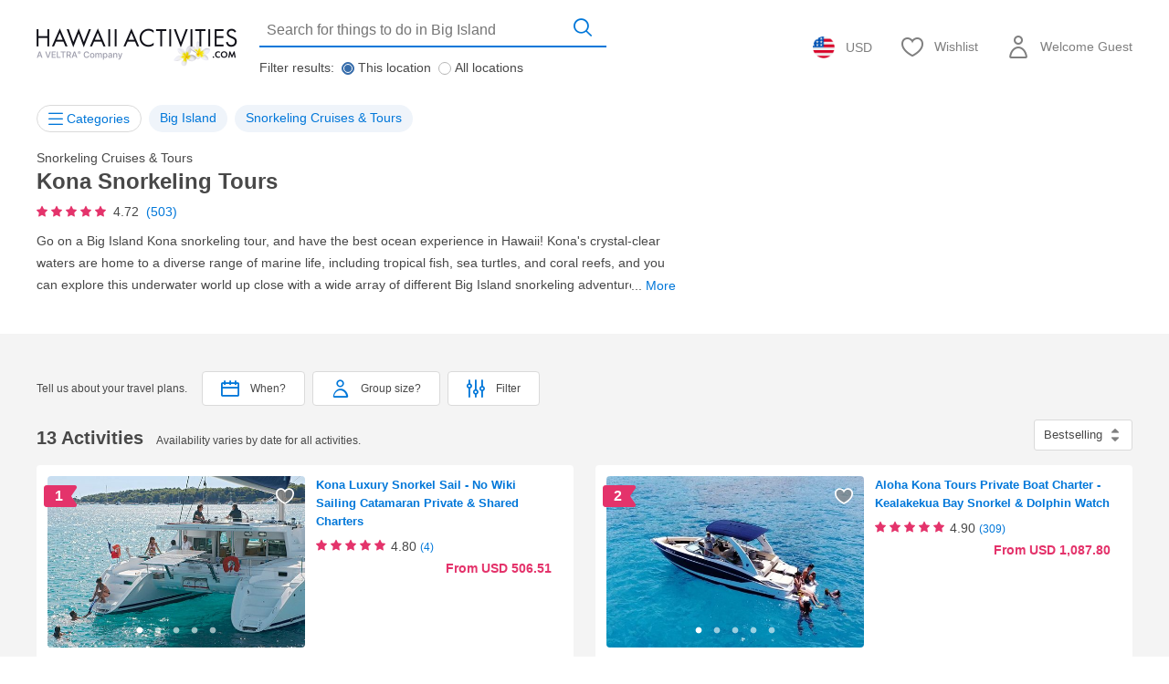

--- FILE ---
content_type: text/html; charset=UTF-8
request_url: https://www.hawaiiactivities.com/en/hawaii/big_island/ctg/200514:snorkeling_tours_from_kona/
body_size: 66274
content:
<!DOCTYPE html PUBLIC "-//W3C//DTD XHTML 1.0 Transitional//EN" "http://www.w3.org/TR/xhtml1/DTD/xhtml1-transitional.dtd">
<html xmlns="http://www.w3.org/1999/xhtml" lang="en">
<head>
<meta http-equiv="Content-Type" content="text/html; charset=UTF-8" /><script type="text/javascript">(window.NREUM||(NREUM={})).init={privacy:{cookies_enabled:true},ajax:{deny_list:["bam.nr-data.net"]},feature_flags:["soft_nav"],distributed_tracing:{enabled:true}};(window.NREUM||(NREUM={})).loader_config={agentID:"1118697425",accountID:"2995557",trustKey:"2995557",xpid:"Vg8OVFNWDxABVVFRAwMCXlUD",licenseKey:"NRJS-f66fe247095e02a0e11",applicationID:"1103425812",browserID:"1118697425"};;/*! For license information please see nr-loader-spa-1.308.0.min.js.LICENSE.txt */
(()=>{var e,t,r={384:(e,t,r)=>{"use strict";r.d(t,{NT:()=>a,US:()=>u,Zm:()=>o,bQ:()=>d,dV:()=>c,pV:()=>l});var n=r(6154),i=r(1863),s=r(1910);const a={beacon:"bam.nr-data.net",errorBeacon:"bam.nr-data.net"};function o(){return n.gm.NREUM||(n.gm.NREUM={}),void 0===n.gm.newrelic&&(n.gm.newrelic=n.gm.NREUM),n.gm.NREUM}function c(){let e=o();return e.o||(e.o={ST:n.gm.setTimeout,SI:n.gm.setImmediate||n.gm.setInterval,CT:n.gm.clearTimeout,XHR:n.gm.XMLHttpRequest,REQ:n.gm.Request,EV:n.gm.Event,PR:n.gm.Promise,MO:n.gm.MutationObserver,FETCH:n.gm.fetch,WS:n.gm.WebSocket},(0,s.i)(...Object.values(e.o))),e}function d(e,t){let r=o();r.initializedAgents??={},t.initializedAt={ms:(0,i.t)(),date:new Date},r.initializedAgents[e]=t}function u(e,t){o()[e]=t}function l(){return function(){let e=o();const t=e.info||{};e.info={beacon:a.beacon,errorBeacon:a.errorBeacon,...t}}(),function(){let e=o();const t=e.init||{};e.init={...t}}(),c(),function(){let e=o();const t=e.loader_config||{};e.loader_config={...t}}(),o()}},782:(e,t,r)=>{"use strict";r.d(t,{T:()=>n});const n=r(860).K7.pageViewTiming},860:(e,t,r)=>{"use strict";r.d(t,{$J:()=>u,K7:()=>c,P3:()=>d,XX:()=>i,Yy:()=>o,df:()=>s,qY:()=>n,v4:()=>a});const n="events",i="jserrors",s="browser/blobs",a="rum",o="browser/logs",c={ajax:"ajax",genericEvents:"generic_events",jserrors:i,logging:"logging",metrics:"metrics",pageAction:"page_action",pageViewEvent:"page_view_event",pageViewTiming:"page_view_timing",sessionReplay:"session_replay",sessionTrace:"session_trace",softNav:"soft_navigations",spa:"spa"},d={[c.pageViewEvent]:1,[c.pageViewTiming]:2,[c.metrics]:3,[c.jserrors]:4,[c.spa]:5,[c.ajax]:6,[c.sessionTrace]:7,[c.softNav]:8,[c.sessionReplay]:9,[c.logging]:10,[c.genericEvents]:11},u={[c.pageViewEvent]:a,[c.pageViewTiming]:n,[c.ajax]:n,[c.spa]:n,[c.softNav]:n,[c.metrics]:i,[c.jserrors]:i,[c.sessionTrace]:s,[c.sessionReplay]:s,[c.logging]:o,[c.genericEvents]:"ins"}},944:(e,t,r)=>{"use strict";r.d(t,{R:()=>i});var n=r(3241);function i(e,t){"function"==typeof console.debug&&(console.debug("New Relic Warning: https://github.com/newrelic/newrelic-browser-agent/blob/main/docs/warning-codes.md#".concat(e),t),(0,n.W)({agentIdentifier:null,drained:null,type:"data",name:"warn",feature:"warn",data:{code:e,secondary:t}}))}},993:(e,t,r)=>{"use strict";r.d(t,{A$:()=>s,ET:()=>a,TZ:()=>o,p_:()=>i});var n=r(860);const i={ERROR:"ERROR",WARN:"WARN",INFO:"INFO",DEBUG:"DEBUG",TRACE:"TRACE"},s={OFF:0,ERROR:1,WARN:2,INFO:3,DEBUG:4,TRACE:5},a="log",o=n.K7.logging},1541:(e,t,r)=>{"use strict";r.d(t,{U:()=>i,f:()=>n});const n={MFE:"MFE",BA:"BA"};function i(e,t){if(2!==t?.harvestEndpointVersion)return{};const r=t.agentRef.runtime.appMetadata.agents[0].entityGuid;return e?{"source.id":e.id,"source.name":e.name,"source.type":e.type,"parent.id":e.parent?.id||r,"parent.type":e.parent?.type||n.BA}:{"entity.guid":r,appId:t.agentRef.info.applicationID}}},1687:(e,t,r)=>{"use strict";r.d(t,{Ak:()=>d,Ze:()=>h,x3:()=>u});var n=r(3241),i=r(7836),s=r(3606),a=r(860),o=r(2646);const c={};function d(e,t){const r={staged:!1,priority:a.P3[t]||0};l(e),c[e].get(t)||c[e].set(t,r)}function u(e,t){e&&c[e]&&(c[e].get(t)&&c[e].delete(t),p(e,t,!1),c[e].size&&f(e))}function l(e){if(!e)throw new Error("agentIdentifier required");c[e]||(c[e]=new Map)}function h(e="",t="feature",r=!1){if(l(e),!e||!c[e].get(t)||r)return p(e,t);c[e].get(t).staged=!0,f(e)}function f(e){const t=Array.from(c[e]);t.every(([e,t])=>t.staged)&&(t.sort((e,t)=>e[1].priority-t[1].priority),t.forEach(([t])=>{c[e].delete(t),p(e,t)}))}function p(e,t,r=!0){const a=e?i.ee.get(e):i.ee,c=s.i.handlers;if(!a.aborted&&a.backlog&&c){if((0,n.W)({agentIdentifier:e,type:"lifecycle",name:"drain",feature:t}),r){const e=a.backlog[t],r=c[t];if(r){for(let t=0;e&&t<e.length;++t)g(e[t],r);Object.entries(r).forEach(([e,t])=>{Object.values(t||{}).forEach(t=>{t[0]?.on&&t[0]?.context()instanceof o.y&&t[0].on(e,t[1])})})}}a.isolatedBacklog||delete c[t],a.backlog[t]=null,a.emit("drain-"+t,[])}}function g(e,t){var r=e[1];Object.values(t[r]||{}).forEach(t=>{var r=e[0];if(t[0]===r){var n=t[1],i=e[3],s=e[2];n.apply(i,s)}})}},1738:(e,t,r)=>{"use strict";r.d(t,{U:()=>f,Y:()=>h});var n=r(3241),i=r(9908),s=r(1863),a=r(944),o=r(5701),c=r(3969),d=r(8362),u=r(860),l=r(4261);function h(e,t,r,s){const h=s||r;!h||h[e]&&h[e]!==d.d.prototype[e]||(h[e]=function(){(0,i.p)(c.xV,["API/"+e+"/called"],void 0,u.K7.metrics,r.ee),(0,n.W)({agentIdentifier:r.agentIdentifier,drained:!!o.B?.[r.agentIdentifier],type:"data",name:"api",feature:l.Pl+e,data:{}});try{return t.apply(this,arguments)}catch(e){(0,a.R)(23,e)}})}function f(e,t,r,n,a){const o=e.info;null===r?delete o.jsAttributes[t]:o.jsAttributes[t]=r,(a||null===r)&&(0,i.p)(l.Pl+n,[(0,s.t)(),t,r],void 0,"session",e.ee)}},1741:(e,t,r)=>{"use strict";r.d(t,{W:()=>s});var n=r(944),i=r(4261);class s{#e(e,...t){if(this[e]!==s.prototype[e])return this[e](...t);(0,n.R)(35,e)}addPageAction(e,t){return this.#e(i.hG,e,t)}register(e){return this.#e(i.eY,e)}recordCustomEvent(e,t){return this.#e(i.fF,e,t)}setPageViewName(e,t){return this.#e(i.Fw,e,t)}setCustomAttribute(e,t,r){return this.#e(i.cD,e,t,r)}noticeError(e,t){return this.#e(i.o5,e,t)}setUserId(e,t=!1){return this.#e(i.Dl,e,t)}setApplicationVersion(e){return this.#e(i.nb,e)}setErrorHandler(e){return this.#e(i.bt,e)}addRelease(e,t){return this.#e(i.k6,e,t)}log(e,t){return this.#e(i.$9,e,t)}start(){return this.#e(i.d3)}finished(e){return this.#e(i.BL,e)}recordReplay(){return this.#e(i.CH)}pauseReplay(){return this.#e(i.Tb)}addToTrace(e){return this.#e(i.U2,e)}setCurrentRouteName(e){return this.#e(i.PA,e)}interaction(e){return this.#e(i.dT,e)}wrapLogger(e,t,r){return this.#e(i.Wb,e,t,r)}measure(e,t){return this.#e(i.V1,e,t)}consent(e){return this.#e(i.Pv,e)}}},1863:(e,t,r)=>{"use strict";function n(){return Math.floor(performance.now())}r.d(t,{t:()=>n})},1910:(e,t,r)=>{"use strict";r.d(t,{i:()=>s});var n=r(944);const i=new Map;function s(...e){return e.every(e=>{if(i.has(e))return i.get(e);const t="function"==typeof e?e.toString():"",r=t.includes("[native code]"),s=t.includes("nrWrapper");return r||s||(0,n.R)(64,e?.name||t),i.set(e,r),r})}},2555:(e,t,r)=>{"use strict";r.d(t,{D:()=>o,f:()=>a});var n=r(384),i=r(8122);const s={beacon:n.NT.beacon,errorBeacon:n.NT.errorBeacon,licenseKey:void 0,applicationID:void 0,sa:void 0,queueTime:void 0,applicationTime:void 0,ttGuid:void 0,user:void 0,account:void 0,product:void 0,extra:void 0,jsAttributes:{},userAttributes:void 0,atts:void 0,transactionName:void 0,tNamePlain:void 0};function a(e){try{return!!e.licenseKey&&!!e.errorBeacon&&!!e.applicationID}catch(e){return!1}}const o=e=>(0,i.a)(e,s)},2614:(e,t,r)=>{"use strict";r.d(t,{BB:()=>a,H3:()=>n,g:()=>d,iL:()=>c,tS:()=>o,uh:()=>i,wk:()=>s});const n="NRBA",i="SESSION",s=144e5,a=18e5,o={STARTED:"session-started",PAUSE:"session-pause",RESET:"session-reset",RESUME:"session-resume",UPDATE:"session-update"},c={SAME_TAB:"same-tab",CROSS_TAB:"cross-tab"},d={OFF:0,FULL:1,ERROR:2}},2646:(e,t,r)=>{"use strict";r.d(t,{y:()=>n});class n{constructor(e){this.contextId=e}}},2843:(e,t,r)=>{"use strict";r.d(t,{G:()=>s,u:()=>i});var n=r(3878);function i(e,t=!1,r,i){(0,n.DD)("visibilitychange",function(){if(t)return void("hidden"===document.visibilityState&&e());e(document.visibilityState)},r,i)}function s(e,t,r){(0,n.sp)("pagehide",e,t,r)}},3241:(e,t,r)=>{"use strict";r.d(t,{W:()=>s});var n=r(6154);const i="newrelic";function s(e={}){try{n.gm.dispatchEvent(new CustomEvent(i,{detail:e}))}catch(e){}}},3304:(e,t,r)=>{"use strict";r.d(t,{A:()=>s});var n=r(7836);const i=()=>{const e=new WeakSet;return(t,r)=>{if("object"==typeof r&&null!==r){if(e.has(r))return;e.add(r)}return r}};function s(e){try{return JSON.stringify(e,i())??""}catch(e){try{n.ee.emit("internal-error",[e])}catch(e){}return""}}},3333:(e,t,r)=>{"use strict";r.d(t,{$v:()=>u,TZ:()=>n,Xh:()=>c,Zp:()=>i,kd:()=>d,mq:()=>o,nf:()=>a,qN:()=>s});const n=r(860).K7.genericEvents,i=["auxclick","click","copy","keydown","paste","scrollend"],s=["focus","blur"],a=4,o=1e3,c=2e3,d=["PageAction","UserAction","BrowserPerformance"],u={RESOURCES:"experimental.resources",REGISTER:"register"}},3434:(e,t,r)=>{"use strict";r.d(t,{Jt:()=>s,YM:()=>d});var n=r(7836),i=r(5607);const s="nr@original:".concat(i.W),a=50;var o=Object.prototype.hasOwnProperty,c=!1;function d(e,t){return e||(e=n.ee),r.inPlace=function(e,t,n,i,s){n||(n="");const a="-"===n.charAt(0);for(let o=0;o<t.length;o++){const c=t[o],d=e[c];l(d)||(e[c]=r(d,a?c+n:n,i,c,s))}},r.flag=s,r;function r(t,r,n,c,d){return l(t)?t:(r||(r=""),nrWrapper[s]=t,function(e,t,r){if(Object.defineProperty&&Object.keys)try{return Object.keys(e).forEach(function(r){Object.defineProperty(t,r,{get:function(){return e[r]},set:function(t){return e[r]=t,t}})}),t}catch(e){u([e],r)}for(var n in e)o.call(e,n)&&(t[n]=e[n])}(t,nrWrapper,e),nrWrapper);function nrWrapper(){var s,o,l,h;let f;try{o=this,s=[...arguments],l="function"==typeof n?n(s,o):n||{}}catch(t){u([t,"",[s,o,c],l],e)}i(r+"start",[s,o,c],l,d);const p=performance.now();let g;try{return h=t.apply(o,s),g=performance.now(),h}catch(e){throw g=performance.now(),i(r+"err",[s,o,e],l,d),f=e,f}finally{const e=g-p,t={start:p,end:g,duration:e,isLongTask:e>=a,methodName:c,thrownError:f};t.isLongTask&&i("long-task",[t,o],l,d),i(r+"end",[s,o,h],l,d)}}}function i(r,n,i,s){if(!c||t){var a=c;c=!0;try{e.emit(r,n,i,t,s)}catch(t){u([t,r,n,i],e)}c=a}}}function u(e,t){t||(t=n.ee);try{t.emit("internal-error",e)}catch(e){}}function l(e){return!(e&&"function"==typeof e&&e.apply&&!e[s])}},3606:(e,t,r)=>{"use strict";r.d(t,{i:()=>s});var n=r(9908);s.on=a;var i=s.handlers={};function s(e,t,r,s){a(s||n.d,i,e,t,r)}function a(e,t,r,i,s){s||(s="feature"),e||(e=n.d);var a=t[s]=t[s]||{};(a[r]=a[r]||[]).push([e,i])}},3738:(e,t,r)=>{"use strict";r.d(t,{He:()=>i,Kp:()=>o,Lc:()=>d,Rz:()=>u,TZ:()=>n,bD:()=>s,d3:()=>a,jx:()=>l,sl:()=>h,uP:()=>c});const n=r(860).K7.sessionTrace,i="bstResource",s="resource",a="-start",o="-end",c="fn"+a,d="fn"+o,u="pushState",l=1e3,h=3e4},3785:(e,t,r)=>{"use strict";r.d(t,{R:()=>c,b:()=>d});var n=r(9908),i=r(1863),s=r(860),a=r(3969),o=r(993);function c(e,t,r={},c=o.p_.INFO,d=!0,u,l=(0,i.t)()){(0,n.p)(a.xV,["API/logging/".concat(c.toLowerCase(),"/called")],void 0,s.K7.metrics,e),(0,n.p)(o.ET,[l,t,r,c,d,u],void 0,s.K7.logging,e)}function d(e){return"string"==typeof e&&Object.values(o.p_).some(t=>t===e.toUpperCase().trim())}},3878:(e,t,r)=>{"use strict";function n(e,t){return{capture:e,passive:!1,signal:t}}function i(e,t,r=!1,i){window.addEventListener(e,t,n(r,i))}function s(e,t,r=!1,i){document.addEventListener(e,t,n(r,i))}r.d(t,{DD:()=>s,jT:()=>n,sp:()=>i})},3962:(e,t,r)=>{"use strict";r.d(t,{AM:()=>a,O2:()=>l,OV:()=>s,Qu:()=>h,TZ:()=>c,ih:()=>f,pP:()=>o,t1:()=>u,tC:()=>i,wD:()=>d});var n=r(860);const i=["click","keydown","submit"],s="popstate",a="api",o="initialPageLoad",c=n.K7.softNav,d=5e3,u=500,l={INITIAL_PAGE_LOAD:"",ROUTE_CHANGE:1,UNSPECIFIED:2},h={INTERACTION:1,AJAX:2,CUSTOM_END:3,CUSTOM_TRACER:4},f={IP:"in progress",PF:"pending finish",FIN:"finished",CAN:"cancelled"}},3969:(e,t,r)=>{"use strict";r.d(t,{TZ:()=>n,XG:()=>o,rs:()=>i,xV:()=>a,z_:()=>s});const n=r(860).K7.metrics,i="sm",s="cm",a="storeSupportabilityMetrics",o="storeEventMetrics"},4234:(e,t,r)=>{"use strict";r.d(t,{W:()=>s});var n=r(7836),i=r(1687);class s{constructor(e,t){this.agentIdentifier=e,this.ee=n.ee.get(e),this.featureName=t,this.blocked=!1}deregisterDrain(){(0,i.x3)(this.agentIdentifier,this.featureName)}}},4261:(e,t,r)=>{"use strict";r.d(t,{$9:()=>u,BL:()=>c,CH:()=>p,Dl:()=>R,Fw:()=>w,PA:()=>v,Pl:()=>n,Pv:()=>A,Tb:()=>h,U2:()=>a,V1:()=>E,Wb:()=>T,bt:()=>y,cD:()=>b,d3:()=>x,dT:()=>d,eY:()=>g,fF:()=>f,hG:()=>s,hw:()=>i,k6:()=>o,nb:()=>m,o5:()=>l});const n="api-",i=n+"ixn-",s="addPageAction",a="addToTrace",o="addRelease",c="finished",d="interaction",u="log",l="noticeError",h="pauseReplay",f="recordCustomEvent",p="recordReplay",g="register",m="setApplicationVersion",v="setCurrentRouteName",b="setCustomAttribute",y="setErrorHandler",w="setPageViewName",R="setUserId",x="start",T="wrapLogger",E="measure",A="consent"},5205:(e,t,r)=>{"use strict";r.d(t,{j:()=>S});var n=r(384),i=r(1741);var s=r(2555),a=r(3333);const o=e=>{if(!e||"string"!=typeof e)return!1;try{document.createDocumentFragment().querySelector(e)}catch{return!1}return!0};var c=r(2614),d=r(944),u=r(8122);const l="[data-nr-mask]",h=e=>(0,u.a)(e,(()=>{const e={feature_flags:[],experimental:{allow_registered_children:!1,resources:!1},mask_selector:"*",block_selector:"[data-nr-block]",mask_input_options:{color:!1,date:!1,"datetime-local":!1,email:!1,month:!1,number:!1,range:!1,search:!1,tel:!1,text:!1,time:!1,url:!1,week:!1,textarea:!1,select:!1,password:!0}};return{ajax:{deny_list:void 0,block_internal:!0,enabled:!0,autoStart:!0},api:{get allow_registered_children(){return e.feature_flags.includes(a.$v.REGISTER)||e.experimental.allow_registered_children},set allow_registered_children(t){e.experimental.allow_registered_children=t},duplicate_registered_data:!1},browser_consent_mode:{enabled:!1},distributed_tracing:{enabled:void 0,exclude_newrelic_header:void 0,cors_use_newrelic_header:void 0,cors_use_tracecontext_headers:void 0,allowed_origins:void 0},get feature_flags(){return e.feature_flags},set feature_flags(t){e.feature_flags=t},generic_events:{enabled:!0,autoStart:!0},harvest:{interval:30},jserrors:{enabled:!0,autoStart:!0},logging:{enabled:!0,autoStart:!0},metrics:{enabled:!0,autoStart:!0},obfuscate:void 0,page_action:{enabled:!0},page_view_event:{enabled:!0,autoStart:!0},page_view_timing:{enabled:!0,autoStart:!0},performance:{capture_marks:!1,capture_measures:!1,capture_detail:!0,resources:{get enabled(){return e.feature_flags.includes(a.$v.RESOURCES)||e.experimental.resources},set enabled(t){e.experimental.resources=t},asset_types:[],first_party_domains:[],ignore_newrelic:!0}},privacy:{cookies_enabled:!0},proxy:{assets:void 0,beacon:void 0},session:{expiresMs:c.wk,inactiveMs:c.BB},session_replay:{autoStart:!0,enabled:!1,preload:!1,sampling_rate:10,error_sampling_rate:100,collect_fonts:!1,inline_images:!1,fix_stylesheets:!0,mask_all_inputs:!0,get mask_text_selector(){return e.mask_selector},set mask_text_selector(t){o(t)?e.mask_selector="".concat(t,",").concat(l):""===t||null===t?e.mask_selector=l:(0,d.R)(5,t)},get block_class(){return"nr-block"},get ignore_class(){return"nr-ignore"},get mask_text_class(){return"nr-mask"},get block_selector(){return e.block_selector},set block_selector(t){o(t)?e.block_selector+=",".concat(t):""!==t&&(0,d.R)(6,t)},get mask_input_options(){return e.mask_input_options},set mask_input_options(t){t&&"object"==typeof t?e.mask_input_options={...t,password:!0}:(0,d.R)(7,t)}},session_trace:{enabled:!0,autoStart:!0},soft_navigations:{enabled:!0,autoStart:!0},spa:{enabled:!0,autoStart:!0},ssl:void 0,user_actions:{enabled:!0,elementAttributes:["id","className","tagName","type"]}}})());var f=r(6154),p=r(9324);let g=0;const m={buildEnv:p.F3,distMethod:p.Xs,version:p.xv,originTime:f.WN},v={consented:!1},b={appMetadata:{},get consented(){return this.session?.state?.consent||v.consented},set consented(e){v.consented=e},customTransaction:void 0,denyList:void 0,disabled:!1,harvester:void 0,isolatedBacklog:!1,isRecording:!1,loaderType:void 0,maxBytes:3e4,obfuscator:void 0,onerror:void 0,ptid:void 0,releaseIds:{},session:void 0,timeKeeper:void 0,registeredEntities:[],jsAttributesMetadata:{bytes:0},get harvestCount(){return++g}},y=e=>{const t=(0,u.a)(e,b),r=Object.keys(m).reduce((e,t)=>(e[t]={value:m[t],writable:!1,configurable:!0,enumerable:!0},e),{});return Object.defineProperties(t,r)};var w=r(5701);const R=e=>{const t=e.startsWith("http");e+="/",r.p=t?e:"https://"+e};var x=r(7836),T=r(3241);const E={accountID:void 0,trustKey:void 0,agentID:void 0,licenseKey:void 0,applicationID:void 0,xpid:void 0},A=e=>(0,u.a)(e,E),_=new Set;function S(e,t={},r,a){let{init:o,info:c,loader_config:d,runtime:u={},exposed:l=!0}=t;if(!c){const e=(0,n.pV)();o=e.init,c=e.info,d=e.loader_config}e.init=h(o||{}),e.loader_config=A(d||{}),c.jsAttributes??={},f.bv&&(c.jsAttributes.isWorker=!0),e.info=(0,s.D)(c);const p=e.init,g=[c.beacon,c.errorBeacon];_.has(e.agentIdentifier)||(p.proxy.assets&&(R(p.proxy.assets),g.push(p.proxy.assets)),p.proxy.beacon&&g.push(p.proxy.beacon),e.beacons=[...g],function(e){const t=(0,n.pV)();Object.getOwnPropertyNames(i.W.prototype).forEach(r=>{const n=i.W.prototype[r];if("function"!=typeof n||"constructor"===n)return;let s=t[r];e[r]&&!1!==e.exposed&&"micro-agent"!==e.runtime?.loaderType&&(t[r]=(...t)=>{const n=e[r](...t);return s?s(...t):n})})}(e),(0,n.US)("activatedFeatures",w.B)),u.denyList=[...p.ajax.deny_list||[],...p.ajax.block_internal?g:[]],u.ptid=e.agentIdentifier,u.loaderType=r,e.runtime=y(u),_.has(e.agentIdentifier)||(e.ee=x.ee.get(e.agentIdentifier),e.exposed=l,(0,T.W)({agentIdentifier:e.agentIdentifier,drained:!!w.B?.[e.agentIdentifier],type:"lifecycle",name:"initialize",feature:void 0,data:e.config})),_.add(e.agentIdentifier)}},5270:(e,t,r)=>{"use strict";r.d(t,{Aw:()=>a,SR:()=>s,rF:()=>o});var n=r(384),i=r(7767);function s(e){return!!(0,n.dV)().o.MO&&(0,i.V)(e)&&!0===e?.session_trace.enabled}function a(e){return!0===e?.session_replay.preload&&s(e)}function o(e,t){try{if("string"==typeof t?.type){if("password"===t.type.toLowerCase())return"*".repeat(e?.length||0);if(void 0!==t?.dataset?.nrUnmask||t?.classList?.contains("nr-unmask"))return e}}catch(e){}return"string"==typeof e?e.replace(/[\S]/g,"*"):"*".repeat(e?.length||0)}},5289:(e,t,r)=>{"use strict";r.d(t,{GG:()=>a,Qr:()=>c,sB:()=>o});var n=r(3878),i=r(6389);function s(){return"undefined"==typeof document||"complete"===document.readyState}function a(e,t){if(s())return e();const r=(0,i.J)(e),a=setInterval(()=>{s()&&(clearInterval(a),r())},500);(0,n.sp)("load",r,t)}function o(e){if(s())return e();(0,n.DD)("DOMContentLoaded",e)}function c(e){if(s())return e();(0,n.sp)("popstate",e)}},5607:(e,t,r)=>{"use strict";r.d(t,{W:()=>n});const n=(0,r(9566).bz)()},5701:(e,t,r)=>{"use strict";r.d(t,{B:()=>s,t:()=>a});var n=r(3241);const i=new Set,s={};function a(e,t){const r=t.agentIdentifier;s[r]??={},e&&"object"==typeof e&&(i.has(r)||(t.ee.emit("rumresp",[e]),s[r]=e,i.add(r),(0,n.W)({agentIdentifier:r,loaded:!0,drained:!0,type:"lifecycle",name:"load",feature:void 0,data:e})))}},6154:(e,t,r)=>{"use strict";r.d(t,{OF:()=>d,RI:()=>i,WN:()=>h,bv:()=>s,eN:()=>f,gm:()=>a,lR:()=>l,m:()=>c,mw:()=>o,sb:()=>u});var n=r(1863);const i="undefined"!=typeof window&&!!window.document,s="undefined"!=typeof WorkerGlobalScope&&("undefined"!=typeof self&&self instanceof WorkerGlobalScope&&self.navigator instanceof WorkerNavigator||"undefined"!=typeof globalThis&&globalThis instanceof WorkerGlobalScope&&globalThis.navigator instanceof WorkerNavigator),a=i?window:"undefined"!=typeof WorkerGlobalScope&&("undefined"!=typeof self&&self instanceof WorkerGlobalScope&&self||"undefined"!=typeof globalThis&&globalThis instanceof WorkerGlobalScope&&globalThis),o=Boolean("hidden"===a?.document?.visibilityState),c=""+a?.location,d=/iPad|iPhone|iPod/.test(a.navigator?.userAgent),u=d&&"undefined"==typeof SharedWorker,l=(()=>{const e=a.navigator?.userAgent?.match(/Firefox[/\s](\d+\.\d+)/);return Array.isArray(e)&&e.length>=2?+e[1]:0})(),h=Date.now()-(0,n.t)(),f=()=>"undefined"!=typeof PerformanceNavigationTiming&&a?.performance?.getEntriesByType("navigation")?.[0]?.responseStart},6344:(e,t,r)=>{"use strict";r.d(t,{BB:()=>u,Qb:()=>l,TZ:()=>i,Ug:()=>a,Vh:()=>s,_s:()=>o,bc:()=>d,yP:()=>c});var n=r(2614);const i=r(860).K7.sessionReplay,s="errorDuringReplay",a=.12,o={DomContentLoaded:0,Load:1,FullSnapshot:2,IncrementalSnapshot:3,Meta:4,Custom:5},c={[n.g.ERROR]:15e3,[n.g.FULL]:3e5,[n.g.OFF]:0},d={RESET:{message:"Session was reset",sm:"Reset"},IMPORT:{message:"Recorder failed to import",sm:"Import"},TOO_MANY:{message:"429: Too Many Requests",sm:"Too-Many"},TOO_BIG:{message:"Payload was too large",sm:"Too-Big"},CROSS_TAB:{message:"Session Entity was set to OFF on another tab",sm:"Cross-Tab"},ENTITLEMENTS:{message:"Session Replay is not allowed and will not be started",sm:"Entitlement"}},u=5e3,l={API:"api",RESUME:"resume",SWITCH_TO_FULL:"switchToFull",INITIALIZE:"initialize",PRELOAD:"preload"}},6389:(e,t,r)=>{"use strict";function n(e,t=500,r={}){const n=r?.leading||!1;let i;return(...r)=>{n&&void 0===i&&(e.apply(this,r),i=setTimeout(()=>{i=clearTimeout(i)},t)),n||(clearTimeout(i),i=setTimeout(()=>{e.apply(this,r)},t))}}function i(e){let t=!1;return(...r)=>{t||(t=!0,e.apply(this,r))}}r.d(t,{J:()=>i,s:()=>n})},6630:(e,t,r)=>{"use strict";r.d(t,{T:()=>n});const n=r(860).K7.pageViewEvent},6774:(e,t,r)=>{"use strict";r.d(t,{T:()=>n});const n=r(860).K7.jserrors},7295:(e,t,r)=>{"use strict";r.d(t,{Xv:()=>a,gX:()=>i,iW:()=>s});var n=[];function i(e){if(!e||s(e))return!1;if(0===n.length)return!0;if("*"===n[0].hostname)return!1;for(var t=0;t<n.length;t++){var r=n[t];if(r.hostname.test(e.hostname)&&r.pathname.test(e.pathname))return!1}return!0}function s(e){return void 0===e.hostname}function a(e){if(n=[],e&&e.length)for(var t=0;t<e.length;t++){let r=e[t];if(!r)continue;if("*"===r)return void(n=[{hostname:"*"}]);0===r.indexOf("http://")?r=r.substring(7):0===r.indexOf("https://")&&(r=r.substring(8));const i=r.indexOf("/");let s,a;i>0?(s=r.substring(0,i),a=r.substring(i)):(s=r,a="*");let[c]=s.split(":");n.push({hostname:o(c),pathname:o(a,!0)})}}function o(e,t=!1){const r=e.replace(/[.+?^${}()|[\]\\]/g,e=>"\\"+e).replace(/\*/g,".*?");return new RegExp((t?"^":"")+r+"$")}},7485:(e,t,r)=>{"use strict";r.d(t,{D:()=>i});var n=r(6154);function i(e){if(0===(e||"").indexOf("data:"))return{protocol:"data"};try{const t=new URL(e,location.href),r={port:t.port,hostname:t.hostname,pathname:t.pathname,search:t.search,protocol:t.protocol.slice(0,t.protocol.indexOf(":")),sameOrigin:t.protocol===n.gm?.location?.protocol&&t.host===n.gm?.location?.host};return r.port&&""!==r.port||("http:"===t.protocol&&(r.port="80"),"https:"===t.protocol&&(r.port="443")),r.pathname&&""!==r.pathname?r.pathname.startsWith("/")||(r.pathname="/".concat(r.pathname)):r.pathname="/",r}catch(e){return{}}}},7699:(e,t,r)=>{"use strict";r.d(t,{It:()=>s,KC:()=>o,No:()=>i,qh:()=>a});var n=r(860);const i=16e3,s=1e6,a="SESSION_ERROR",o={[n.K7.logging]:!0,[n.K7.genericEvents]:!1,[n.K7.jserrors]:!1,[n.K7.ajax]:!1}},7767:(e,t,r)=>{"use strict";r.d(t,{V:()=>i});var n=r(6154);const i=e=>n.RI&&!0===e?.privacy.cookies_enabled},7836:(e,t,r)=>{"use strict";r.d(t,{P:()=>o,ee:()=>c});var n=r(384),i=r(8990),s=r(2646),a=r(5607);const o="nr@context:".concat(a.W),c=function e(t,r){var n={},a={},u={},l=!1;try{l=16===r.length&&d.initializedAgents?.[r]?.runtime.isolatedBacklog}catch(e){}var h={on:p,addEventListener:p,removeEventListener:function(e,t){var r=n[e];if(!r)return;for(var i=0;i<r.length;i++)r[i]===t&&r.splice(i,1)},emit:function(e,r,n,i,s){!1!==s&&(s=!0);if(c.aborted&&!i)return;t&&s&&t.emit(e,r,n);var o=f(n);g(e).forEach(e=>{e.apply(o,r)});var d=v()[a[e]];d&&d.push([h,e,r,o]);return o},get:m,listeners:g,context:f,buffer:function(e,t){const r=v();if(t=t||"feature",h.aborted)return;Object.entries(e||{}).forEach(([e,n])=>{a[n]=t,t in r||(r[t]=[])})},abort:function(){h._aborted=!0,Object.keys(h.backlog).forEach(e=>{delete h.backlog[e]})},isBuffering:function(e){return!!v()[a[e]]},debugId:r,backlog:l?{}:t&&"object"==typeof t.backlog?t.backlog:{},isolatedBacklog:l};return Object.defineProperty(h,"aborted",{get:()=>{let e=h._aborted||!1;return e||(t&&(e=t.aborted),e)}}),h;function f(e){return e&&e instanceof s.y?e:e?(0,i.I)(e,o,()=>new s.y(o)):new s.y(o)}function p(e,t){n[e]=g(e).concat(t)}function g(e){return n[e]||[]}function m(t){return u[t]=u[t]||e(h,t)}function v(){return h.backlog}}(void 0,"globalEE"),d=(0,n.Zm)();d.ee||(d.ee=c)},8122:(e,t,r)=>{"use strict";r.d(t,{a:()=>i});var n=r(944);function i(e,t){try{if(!e||"object"!=typeof e)return(0,n.R)(3);if(!t||"object"!=typeof t)return(0,n.R)(4);const r=Object.create(Object.getPrototypeOf(t),Object.getOwnPropertyDescriptors(t)),s=0===Object.keys(r).length?e:r;for(let a in s)if(void 0!==e[a])try{if(null===e[a]){r[a]=null;continue}Array.isArray(e[a])&&Array.isArray(t[a])?r[a]=Array.from(new Set([...e[a],...t[a]])):"object"==typeof e[a]&&"object"==typeof t[a]?r[a]=i(e[a],t[a]):r[a]=e[a]}catch(e){r[a]||(0,n.R)(1,e)}return r}catch(e){(0,n.R)(2,e)}}},8139:(e,t,r)=>{"use strict";r.d(t,{u:()=>h});var n=r(7836),i=r(3434),s=r(8990),a=r(6154);const o={},c=a.gm.XMLHttpRequest,d="addEventListener",u="removeEventListener",l="nr@wrapped:".concat(n.P);function h(e){var t=function(e){return(e||n.ee).get("events")}(e);if(o[t.debugId]++)return t;o[t.debugId]=1;var r=(0,i.YM)(t,!0);function h(e){r.inPlace(e,[d,u],"-",p)}function p(e,t){return e[1]}return"getPrototypeOf"in Object&&(a.RI&&f(document,h),c&&f(c.prototype,h),f(a.gm,h)),t.on(d+"-start",function(e,t){var n=e[1];if(null!==n&&("function"==typeof n||"object"==typeof n)&&"newrelic"!==e[0]){var i=(0,s.I)(n,l,function(){var e={object:function(){if("function"!=typeof n.handleEvent)return;return n.handleEvent.apply(n,arguments)},function:n}[typeof n];return e?r(e,"fn-",null,e.name||"anonymous"):n});this.wrapped=e[1]=i}}),t.on(u+"-start",function(e){e[1]=this.wrapped||e[1]}),t}function f(e,t,...r){let n=e;for(;"object"==typeof n&&!Object.prototype.hasOwnProperty.call(n,d);)n=Object.getPrototypeOf(n);n&&t(n,...r)}},8362:(e,t,r)=>{"use strict";r.d(t,{d:()=>s});var n=r(9566),i=r(1741);class s extends i.W{agentIdentifier=(0,n.LA)(16)}},8374:(e,t,r)=>{r.nc=(()=>{try{return document?.currentScript?.nonce}catch(e){}return""})()},8990:(e,t,r)=>{"use strict";r.d(t,{I:()=>i});var n=Object.prototype.hasOwnProperty;function i(e,t,r){if(n.call(e,t))return e[t];var i=r();if(Object.defineProperty&&Object.keys)try{return Object.defineProperty(e,t,{value:i,writable:!0,enumerable:!1}),i}catch(e){}return e[t]=i,i}},9119:(e,t,r)=>{"use strict";r.d(t,{L:()=>s});var n=/([^?#]*)[^#]*(#[^?]*|$).*/,i=/([^?#]*)().*/;function s(e,t){return e?e.replace(t?n:i,"$1$2"):e}},9300:(e,t,r)=>{"use strict";r.d(t,{T:()=>n});const n=r(860).K7.ajax},9324:(e,t,r)=>{"use strict";r.d(t,{AJ:()=>a,F3:()=>i,Xs:()=>s,Yq:()=>o,xv:()=>n});const n="1.308.0",i="PROD",s="CDN",a="@newrelic/rrweb",o="1.0.1"},9566:(e,t,r)=>{"use strict";r.d(t,{LA:()=>o,ZF:()=>c,bz:()=>a,el:()=>d});var n=r(6154);const i="xxxxxxxx-xxxx-4xxx-yxxx-xxxxxxxxxxxx";function s(e,t){return e?15&e[t]:16*Math.random()|0}function a(){const e=n.gm?.crypto||n.gm?.msCrypto;let t,r=0;return e&&e.getRandomValues&&(t=e.getRandomValues(new Uint8Array(30))),i.split("").map(e=>"x"===e?s(t,r++).toString(16):"y"===e?(3&s()|8).toString(16):e).join("")}function o(e){const t=n.gm?.crypto||n.gm?.msCrypto;let r,i=0;t&&t.getRandomValues&&(r=t.getRandomValues(new Uint8Array(e)));const a=[];for(var o=0;o<e;o++)a.push(s(r,i++).toString(16));return a.join("")}function c(){return o(16)}function d(){return o(32)}},9908:(e,t,r)=>{"use strict";r.d(t,{d:()=>n,p:()=>i});var n=r(7836).ee.get("handle");function i(e,t,r,i,s){s?(s.buffer([e],i),s.emit(e,t,r)):(n.buffer([e],i),n.emit(e,t,r))}}},n={};function i(e){var t=n[e];if(void 0!==t)return t.exports;var s=n[e]={exports:{}};return r[e](s,s.exports,i),s.exports}i.m=r,i.d=(e,t)=>{for(var r in t)i.o(t,r)&&!i.o(e,r)&&Object.defineProperty(e,r,{enumerable:!0,get:t[r]})},i.f={},i.e=e=>Promise.all(Object.keys(i.f).reduce((t,r)=>(i.f[r](e,t),t),[])),i.u=e=>({212:"nr-spa-compressor",249:"nr-spa-recorder",478:"nr-spa"}[e]+"-1.308.0.min.js"),i.o=(e,t)=>Object.prototype.hasOwnProperty.call(e,t),e={},t="NRBA-1.308.0.PROD:",i.l=(r,n,s,a)=>{if(e[r])e[r].push(n);else{var o,c;if(void 0!==s)for(var d=document.getElementsByTagName("script"),u=0;u<d.length;u++){var l=d[u];if(l.getAttribute("src")==r||l.getAttribute("data-webpack")==t+s){o=l;break}}if(!o){c=!0;var h={478:"sha512-RSfSVnmHk59T/uIPbdSE0LPeqcEdF4/+XhfJdBuccH5rYMOEZDhFdtnh6X6nJk7hGpzHd9Ujhsy7lZEz/ORYCQ==",249:"sha512-ehJXhmntm85NSqW4MkhfQqmeKFulra3klDyY0OPDUE+sQ3GokHlPh1pmAzuNy//3j4ac6lzIbmXLvGQBMYmrkg==",212:"sha512-B9h4CR46ndKRgMBcK+j67uSR2RCnJfGefU+A7FrgR/k42ovXy5x/MAVFiSvFxuVeEk/pNLgvYGMp1cBSK/G6Fg=="};(o=document.createElement("script")).charset="utf-8",i.nc&&o.setAttribute("nonce",i.nc),o.setAttribute("data-webpack",t+s),o.src=r,0!==o.src.indexOf(window.location.origin+"/")&&(o.crossOrigin="anonymous"),h[a]&&(o.integrity=h[a])}e[r]=[n];var f=(t,n)=>{o.onerror=o.onload=null,clearTimeout(p);var i=e[r];if(delete e[r],o.parentNode&&o.parentNode.removeChild(o),i&&i.forEach(e=>e(n)),t)return t(n)},p=setTimeout(f.bind(null,void 0,{type:"timeout",target:o}),12e4);o.onerror=f.bind(null,o.onerror),o.onload=f.bind(null,o.onload),c&&document.head.appendChild(o)}},i.r=e=>{"undefined"!=typeof Symbol&&Symbol.toStringTag&&Object.defineProperty(e,Symbol.toStringTag,{value:"Module"}),Object.defineProperty(e,"__esModule",{value:!0})},i.p="https://js-agent.newrelic.com/",(()=>{var e={38:0,788:0};i.f.j=(t,r)=>{var n=i.o(e,t)?e[t]:void 0;if(0!==n)if(n)r.push(n[2]);else{var s=new Promise((r,i)=>n=e[t]=[r,i]);r.push(n[2]=s);var a=i.p+i.u(t),o=new Error;i.l(a,r=>{if(i.o(e,t)&&(0!==(n=e[t])&&(e[t]=void 0),n)){var s=r&&("load"===r.type?"missing":r.type),a=r&&r.target&&r.target.src;o.message="Loading chunk "+t+" failed: ("+s+": "+a+")",o.name="ChunkLoadError",o.type=s,o.request=a,n[1](o)}},"chunk-"+t,t)}};var t=(t,r)=>{var n,s,[a,o,c]=r,d=0;if(a.some(t=>0!==e[t])){for(n in o)i.o(o,n)&&(i.m[n]=o[n]);if(c)c(i)}for(t&&t(r);d<a.length;d++)s=a[d],i.o(e,s)&&e[s]&&e[s][0](),e[s]=0},r=self["webpackChunk:NRBA-1.308.0.PROD"]=self["webpackChunk:NRBA-1.308.0.PROD"]||[];r.forEach(t.bind(null,0)),r.push=t.bind(null,r.push.bind(r))})(),(()=>{"use strict";i(8374);var e=i(8362),t=i(860);const r=Object.values(t.K7);var n=i(5205);var s=i(9908),a=i(1863),o=i(4261),c=i(1738);var d=i(1687),u=i(4234),l=i(5289),h=i(6154),f=i(944),p=i(5270),g=i(7767),m=i(6389),v=i(7699);class b extends u.W{constructor(e,t){super(e.agentIdentifier,t),this.agentRef=e,this.abortHandler=void 0,this.featAggregate=void 0,this.loadedSuccessfully=void 0,this.onAggregateImported=new Promise(e=>{this.loadedSuccessfully=e}),this.deferred=Promise.resolve(),!1===e.init[this.featureName].autoStart?this.deferred=new Promise((t,r)=>{this.ee.on("manual-start-all",(0,m.J)(()=>{(0,d.Ak)(e.agentIdentifier,this.featureName),t()}))}):(0,d.Ak)(e.agentIdentifier,t)}importAggregator(e,t,r={}){if(this.featAggregate)return;const n=async()=>{let n;await this.deferred;try{if((0,g.V)(e.init)){const{setupAgentSession:t}=await i.e(478).then(i.bind(i,8766));n=t(e)}}catch(e){(0,f.R)(20,e),this.ee.emit("internal-error",[e]),(0,s.p)(v.qh,[e],void 0,this.featureName,this.ee)}try{if(!this.#t(this.featureName,n,e.init))return(0,d.Ze)(this.agentIdentifier,this.featureName),void this.loadedSuccessfully(!1);const{Aggregate:i}=await t();this.featAggregate=new i(e,r),e.runtime.harvester.initializedAggregates.push(this.featAggregate),this.loadedSuccessfully(!0)}catch(e){(0,f.R)(34,e),this.abortHandler?.(),(0,d.Ze)(this.agentIdentifier,this.featureName,!0),this.loadedSuccessfully(!1),this.ee&&this.ee.abort()}};h.RI?(0,l.GG)(()=>n(),!0):n()}#t(e,r,n){if(this.blocked)return!1;switch(e){case t.K7.sessionReplay:return(0,p.SR)(n)&&!!r;case t.K7.sessionTrace:return!!r;default:return!0}}}var y=i(6630),w=i(2614),R=i(3241);class x extends b{static featureName=y.T;constructor(e){var t;super(e,y.T),this.setupInspectionEvents(e.agentIdentifier),t=e,(0,c.Y)(o.Fw,function(e,r){"string"==typeof e&&("/"!==e.charAt(0)&&(e="/"+e),t.runtime.customTransaction=(r||"http://custom.transaction")+e,(0,s.p)(o.Pl+o.Fw,[(0,a.t)()],void 0,void 0,t.ee))},t),this.importAggregator(e,()=>i.e(478).then(i.bind(i,2467)))}setupInspectionEvents(e){const t=(t,r)=>{t&&(0,R.W)({agentIdentifier:e,timeStamp:t.timeStamp,loaded:"complete"===t.target.readyState,type:"window",name:r,data:t.target.location+""})};(0,l.sB)(e=>{t(e,"DOMContentLoaded")}),(0,l.GG)(e=>{t(e,"load")}),(0,l.Qr)(e=>{t(e,"navigate")}),this.ee.on(w.tS.UPDATE,(t,r)=>{(0,R.W)({agentIdentifier:e,type:"lifecycle",name:"session",data:r})})}}var T=i(384);class E extends e.d{constructor(e){var t;(super(),h.gm)?(this.features={},(0,T.bQ)(this.agentIdentifier,this),this.desiredFeatures=new Set(e.features||[]),this.desiredFeatures.add(x),(0,n.j)(this,e,e.loaderType||"agent"),t=this,(0,c.Y)(o.cD,function(e,r,n=!1){if("string"==typeof e){if(["string","number","boolean"].includes(typeof r)||null===r)return(0,c.U)(t,e,r,o.cD,n);(0,f.R)(40,typeof r)}else(0,f.R)(39,typeof e)},t),function(e){(0,c.Y)(o.Dl,function(t,r=!1){if("string"!=typeof t&&null!==t)return void(0,f.R)(41,typeof t);const n=e.info.jsAttributes["enduser.id"];r&&null!=n&&n!==t?(0,s.p)(o.Pl+"setUserIdAndResetSession",[t],void 0,"session",e.ee):(0,c.U)(e,"enduser.id",t,o.Dl,!0)},e)}(this),function(e){(0,c.Y)(o.nb,function(t){if("string"==typeof t||null===t)return(0,c.U)(e,"application.version",t,o.nb,!1);(0,f.R)(42,typeof t)},e)}(this),function(e){(0,c.Y)(o.d3,function(){e.ee.emit("manual-start-all")},e)}(this),function(e){(0,c.Y)(o.Pv,function(t=!0){if("boolean"==typeof t){if((0,s.p)(o.Pl+o.Pv,[t],void 0,"session",e.ee),e.runtime.consented=t,t){const t=e.features.page_view_event;t.onAggregateImported.then(e=>{const r=t.featAggregate;e&&!r.sentRum&&r.sendRum()})}}else(0,f.R)(65,typeof t)},e)}(this),this.run()):(0,f.R)(21)}get config(){return{info:this.info,init:this.init,loader_config:this.loader_config,runtime:this.runtime}}get api(){return this}run(){try{const e=function(e){const t={};return r.forEach(r=>{t[r]=!!e[r]?.enabled}),t}(this.init),n=[...this.desiredFeatures];n.sort((e,r)=>t.P3[e.featureName]-t.P3[r.featureName]),n.forEach(r=>{if(!e[r.featureName]&&r.featureName!==t.K7.pageViewEvent)return;if(r.featureName===t.K7.spa)return void(0,f.R)(67);const n=function(e){switch(e){case t.K7.ajax:return[t.K7.jserrors];case t.K7.sessionTrace:return[t.K7.ajax,t.K7.pageViewEvent];case t.K7.sessionReplay:return[t.K7.sessionTrace];case t.K7.pageViewTiming:return[t.K7.pageViewEvent];default:return[]}}(r.featureName).filter(e=>!(e in this.features));n.length>0&&(0,f.R)(36,{targetFeature:r.featureName,missingDependencies:n}),this.features[r.featureName]=new r(this)})}catch(e){(0,f.R)(22,e);for(const e in this.features)this.features[e].abortHandler?.();const t=(0,T.Zm)();delete t.initializedAgents[this.agentIdentifier]?.features,delete this.sharedAggregator;return t.ee.get(this.agentIdentifier).abort(),!1}}}var A=i(2843),_=i(782);class S extends b{static featureName=_.T;constructor(e){super(e,_.T),h.RI&&((0,A.u)(()=>(0,s.p)("docHidden",[(0,a.t)()],void 0,_.T,this.ee),!0),(0,A.G)(()=>(0,s.p)("winPagehide",[(0,a.t)()],void 0,_.T,this.ee)),this.importAggregator(e,()=>i.e(478).then(i.bind(i,9917))))}}var O=i(3969);class I extends b{static featureName=O.TZ;constructor(e){super(e,O.TZ),h.RI&&document.addEventListener("securitypolicyviolation",e=>{(0,s.p)(O.xV,["Generic/CSPViolation/Detected"],void 0,this.featureName,this.ee)}),this.importAggregator(e,()=>i.e(478).then(i.bind(i,6555)))}}var N=i(6774),P=i(3878),k=i(3304);class D{constructor(e,t,r,n,i){this.name="UncaughtError",this.message="string"==typeof e?e:(0,k.A)(e),this.sourceURL=t,this.line=r,this.column=n,this.__newrelic=i}}function C(e){return M(e)?e:new D(void 0!==e?.message?e.message:e,e?.filename||e?.sourceURL,e?.lineno||e?.line,e?.colno||e?.col,e?.__newrelic,e?.cause)}function j(e){const t="Unhandled Promise Rejection: ";if(!e?.reason)return;if(M(e.reason)){try{e.reason.message.startsWith(t)||(e.reason.message=t+e.reason.message)}catch(e){}return C(e.reason)}const r=C(e.reason);return(r.message||"").startsWith(t)||(r.message=t+r.message),r}function L(e){if(e.error instanceof SyntaxError&&!/:\d+$/.test(e.error.stack?.trim())){const t=new D(e.message,e.filename,e.lineno,e.colno,e.error.__newrelic,e.cause);return t.name=SyntaxError.name,t}return M(e.error)?e.error:C(e)}function M(e){return e instanceof Error&&!!e.stack}function H(e,r,n,i,o=(0,a.t)()){"string"==typeof e&&(e=new Error(e)),(0,s.p)("err",[e,o,!1,r,n.runtime.isRecording,void 0,i],void 0,t.K7.jserrors,n.ee),(0,s.p)("uaErr",[],void 0,t.K7.genericEvents,n.ee)}var B=i(1541),K=i(993),W=i(3785);function U(e,{customAttributes:t={},level:r=K.p_.INFO}={},n,i,s=(0,a.t)()){(0,W.R)(n.ee,e,t,r,!1,i,s)}function F(e,r,n,i,c=(0,a.t)()){(0,s.p)(o.Pl+o.hG,[c,e,r,i],void 0,t.K7.genericEvents,n.ee)}function V(e,r,n,i,c=(0,a.t)()){const{start:d,end:u,customAttributes:l}=r||{},h={customAttributes:l||{}};if("object"!=typeof h.customAttributes||"string"!=typeof e||0===e.length)return void(0,f.R)(57);const p=(e,t)=>null==e?t:"number"==typeof e?e:e instanceof PerformanceMark?e.startTime:Number.NaN;if(h.start=p(d,0),h.end=p(u,c),Number.isNaN(h.start)||Number.isNaN(h.end))(0,f.R)(57);else{if(h.duration=h.end-h.start,!(h.duration<0))return(0,s.p)(o.Pl+o.V1,[h,e,i],void 0,t.K7.genericEvents,n.ee),h;(0,f.R)(58)}}function G(e,r={},n,i,c=(0,a.t)()){(0,s.p)(o.Pl+o.fF,[c,e,r,i],void 0,t.K7.genericEvents,n.ee)}function z(e){(0,c.Y)(o.eY,function(t){return Y(e,t)},e)}function Y(e,r,n){(0,f.R)(54,"newrelic.register"),r||={},r.type=B.f.MFE,r.licenseKey||=e.info.licenseKey,r.blocked=!1,r.parent=n||{},Array.isArray(r.tags)||(r.tags=[]);const i={};r.tags.forEach(e=>{"name"!==e&&"id"!==e&&(i["source.".concat(e)]=!0)}),r.isolated??=!0;let o=()=>{};const c=e.runtime.registeredEntities;if(!r.isolated){const e=c.find(({metadata:{target:{id:e}}})=>e===r.id&&!r.isolated);if(e)return e}const d=e=>{r.blocked=!0,o=e};function u(e){return"string"==typeof e&&!!e.trim()&&e.trim().length<501||"number"==typeof e}e.init.api.allow_registered_children||d((0,m.J)(()=>(0,f.R)(55))),u(r.id)&&u(r.name)||d((0,m.J)(()=>(0,f.R)(48,r)));const l={addPageAction:(t,n={})=>g(F,[t,{...i,...n},e],r),deregister:()=>{d((0,m.J)(()=>(0,f.R)(68)))},log:(t,n={})=>g(U,[t,{...n,customAttributes:{...i,...n.customAttributes||{}}},e],r),measure:(t,n={})=>g(V,[t,{...n,customAttributes:{...i,...n.customAttributes||{}}},e],r),noticeError:(t,n={})=>g(H,[t,{...i,...n},e],r),register:(t={})=>g(Y,[e,t],l.metadata.target),recordCustomEvent:(t,n={})=>g(G,[t,{...i,...n},e],r),setApplicationVersion:e=>p("application.version",e),setCustomAttribute:(e,t)=>p(e,t),setUserId:e=>p("enduser.id",e),metadata:{customAttributes:i,target:r}},h=()=>(r.blocked&&o(),r.blocked);h()||c.push(l);const p=(e,t)=>{h()||(i[e]=t)},g=(r,n,i)=>{if(h())return;const o=(0,a.t)();(0,s.p)(O.xV,["API/register/".concat(r.name,"/called")],void 0,t.K7.metrics,e.ee);try{if(e.init.api.duplicate_registered_data&&"register"!==r.name){let e=n;if(n[1]instanceof Object){const t={"child.id":i.id,"child.type":i.type};e="customAttributes"in n[1]?[n[0],{...n[1],customAttributes:{...n[1].customAttributes,...t}},...n.slice(2)]:[n[0],{...n[1],...t},...n.slice(2)]}r(...e,void 0,o)}return r(...n,i,o)}catch(e){(0,f.R)(50,e)}};return l}class Z extends b{static featureName=N.T;constructor(e){var t;super(e,N.T),t=e,(0,c.Y)(o.o5,(e,r)=>H(e,r,t),t),function(e){(0,c.Y)(o.bt,function(t){e.runtime.onerror=t},e)}(e),function(e){let t=0;(0,c.Y)(o.k6,function(e,r){++t>10||(this.runtime.releaseIds[e.slice(-200)]=(""+r).slice(-200))},e)}(e),z(e);try{this.removeOnAbort=new AbortController}catch(e){}this.ee.on("internal-error",(t,r)=>{this.abortHandler&&(0,s.p)("ierr",[C(t),(0,a.t)(),!0,{},e.runtime.isRecording,r],void 0,this.featureName,this.ee)}),h.gm.addEventListener("unhandledrejection",t=>{this.abortHandler&&(0,s.p)("err",[j(t),(0,a.t)(),!1,{unhandledPromiseRejection:1},e.runtime.isRecording],void 0,this.featureName,this.ee)},(0,P.jT)(!1,this.removeOnAbort?.signal)),h.gm.addEventListener("error",t=>{this.abortHandler&&(0,s.p)("err",[L(t),(0,a.t)(),!1,{},e.runtime.isRecording],void 0,this.featureName,this.ee)},(0,P.jT)(!1,this.removeOnAbort?.signal)),this.abortHandler=this.#r,this.importAggregator(e,()=>i.e(478).then(i.bind(i,2176)))}#r(){this.removeOnAbort?.abort(),this.abortHandler=void 0}}var q=i(8990);let X=1;function J(e){const t=typeof e;return!e||"object"!==t&&"function"!==t?-1:e===h.gm?0:(0,q.I)(e,"nr@id",function(){return X++})}function Q(e){if("string"==typeof e&&e.length)return e.length;if("object"==typeof e){if("undefined"!=typeof ArrayBuffer&&e instanceof ArrayBuffer&&e.byteLength)return e.byteLength;if("undefined"!=typeof Blob&&e instanceof Blob&&e.size)return e.size;if(!("undefined"!=typeof FormData&&e instanceof FormData))try{return(0,k.A)(e).length}catch(e){return}}}var ee=i(8139),te=i(7836),re=i(3434);const ne={},ie=["open","send"];function se(e){var t=e||te.ee;const r=function(e){return(e||te.ee).get("xhr")}(t);if(void 0===h.gm.XMLHttpRequest)return r;if(ne[r.debugId]++)return r;ne[r.debugId]=1,(0,ee.u)(t);var n=(0,re.YM)(r),i=h.gm.XMLHttpRequest,s=h.gm.MutationObserver,a=h.gm.Promise,o=h.gm.setInterval,c="readystatechange",d=["onload","onerror","onabort","onloadstart","onloadend","onprogress","ontimeout"],u=[],l=h.gm.XMLHttpRequest=function(e){const t=new i(e),s=r.context(t);try{r.emit("new-xhr",[t],s),t.addEventListener(c,(a=s,function(){var e=this;e.readyState>3&&!a.resolved&&(a.resolved=!0,r.emit("xhr-resolved",[],e)),n.inPlace(e,d,"fn-",y)}),(0,P.jT)(!1))}catch(e){(0,f.R)(15,e);try{r.emit("internal-error",[e])}catch(e){}}var a;return t};function p(e,t){n.inPlace(t,["onreadystatechange"],"fn-",y)}if(function(e,t){for(var r in e)t[r]=e[r]}(i,l),l.prototype=i.prototype,n.inPlace(l.prototype,ie,"-xhr-",y),r.on("send-xhr-start",function(e,t){p(e,t),function(e){u.push(e),s&&(g?g.then(b):o?o(b):(m=-m,v.data=m))}(t)}),r.on("open-xhr-start",p),s){var g=a&&a.resolve();if(!o&&!a){var m=1,v=document.createTextNode(m);new s(b).observe(v,{characterData:!0})}}else t.on("fn-end",function(e){e[0]&&e[0].type===c||b()});function b(){for(var e=0;e<u.length;e++)p(0,u[e]);u.length&&(u=[])}function y(e,t){return t}return r}var ae="fetch-",oe=ae+"body-",ce=["arrayBuffer","blob","json","text","formData"],de=h.gm.Request,ue=h.gm.Response,le="prototype";const he={};function fe(e){const t=function(e){return(e||te.ee).get("fetch")}(e);if(!(de&&ue&&h.gm.fetch))return t;if(he[t.debugId]++)return t;function r(e,r,n){var i=e[r];"function"==typeof i&&(e[r]=function(){var e,r=[...arguments],s={};t.emit(n+"before-start",[r],s),s[te.P]&&s[te.P].dt&&(e=s[te.P].dt);var a=i.apply(this,r);return t.emit(n+"start",[r,e],a),a.then(function(e){return t.emit(n+"end",[null,e],a),e},function(e){throw t.emit(n+"end",[e],a),e})})}return he[t.debugId]=1,ce.forEach(e=>{r(de[le],e,oe),r(ue[le],e,oe)}),r(h.gm,"fetch",ae),t.on(ae+"end",function(e,r){var n=this;if(r){var i=r.headers.get("content-length");null!==i&&(n.rxSize=i),t.emit(ae+"done",[null,r],n)}else t.emit(ae+"done",[e],n)}),t}var pe=i(7485),ge=i(9566);class me{constructor(e){this.agentRef=e}generateTracePayload(e){const t=this.agentRef.loader_config;if(!this.shouldGenerateTrace(e)||!t)return null;var r=(t.accountID||"").toString()||null,n=(t.agentID||"").toString()||null,i=(t.trustKey||"").toString()||null;if(!r||!n)return null;var s=(0,ge.ZF)(),a=(0,ge.el)(),o=Date.now(),c={spanId:s,traceId:a,timestamp:o};return(e.sameOrigin||this.isAllowedOrigin(e)&&this.useTraceContextHeadersForCors())&&(c.traceContextParentHeader=this.generateTraceContextParentHeader(s,a),c.traceContextStateHeader=this.generateTraceContextStateHeader(s,o,r,n,i)),(e.sameOrigin&&!this.excludeNewrelicHeader()||!e.sameOrigin&&this.isAllowedOrigin(e)&&this.useNewrelicHeaderForCors())&&(c.newrelicHeader=this.generateTraceHeader(s,a,o,r,n,i)),c}generateTraceContextParentHeader(e,t){return"00-"+t+"-"+e+"-01"}generateTraceContextStateHeader(e,t,r,n,i){return i+"@nr=0-1-"+r+"-"+n+"-"+e+"----"+t}generateTraceHeader(e,t,r,n,i,s){if(!("function"==typeof h.gm?.btoa))return null;var a={v:[0,1],d:{ty:"Browser",ac:n,ap:i,id:e,tr:t,ti:r}};return s&&n!==s&&(a.d.tk=s),btoa((0,k.A)(a))}shouldGenerateTrace(e){return this.agentRef.init?.distributed_tracing?.enabled&&this.isAllowedOrigin(e)}isAllowedOrigin(e){var t=!1;const r=this.agentRef.init?.distributed_tracing;if(e.sameOrigin)t=!0;else if(r?.allowed_origins instanceof Array)for(var n=0;n<r.allowed_origins.length;n++){var i=(0,pe.D)(r.allowed_origins[n]);if(e.hostname===i.hostname&&e.protocol===i.protocol&&e.port===i.port){t=!0;break}}return t}excludeNewrelicHeader(){var e=this.agentRef.init?.distributed_tracing;return!!e&&!!e.exclude_newrelic_header}useNewrelicHeaderForCors(){var e=this.agentRef.init?.distributed_tracing;return!!e&&!1!==e.cors_use_newrelic_header}useTraceContextHeadersForCors(){var e=this.agentRef.init?.distributed_tracing;return!!e&&!!e.cors_use_tracecontext_headers}}var ve=i(9300),be=i(7295);function ye(e){return"string"==typeof e?e:e instanceof(0,T.dV)().o.REQ?e.url:h.gm?.URL&&e instanceof URL?e.href:void 0}var we=["load","error","abort","timeout"],Re=we.length,xe=(0,T.dV)().o.REQ,Te=(0,T.dV)().o.XHR;const Ee="X-NewRelic-App-Data";class Ae extends b{static featureName=ve.T;constructor(e){super(e,ve.T),this.dt=new me(e),this.handler=(e,t,r,n)=>(0,s.p)(e,t,r,n,this.ee);try{const e={xmlhttprequest:"xhr",fetch:"fetch",beacon:"beacon"};h.gm?.performance?.getEntriesByType("resource").forEach(r=>{if(r.initiatorType in e&&0!==r.responseStatus){const n={status:r.responseStatus},i={rxSize:r.transferSize,duration:Math.floor(r.duration),cbTime:0};_e(n,r.name),this.handler("xhr",[n,i,r.startTime,r.responseEnd,e[r.initiatorType]],void 0,t.K7.ajax)}})}catch(e){}fe(this.ee),se(this.ee),function(e,r,n,i){function o(e){var t=this;t.totalCbs=0,t.called=0,t.cbTime=0,t.end=T,t.ended=!1,t.xhrGuids={},t.lastSize=null,t.loadCaptureCalled=!1,t.params=this.params||{},t.metrics=this.metrics||{},t.latestLongtaskEnd=0,e.addEventListener("load",function(r){E(t,e)},(0,P.jT)(!1)),h.lR||e.addEventListener("progress",function(e){t.lastSize=e.loaded},(0,P.jT)(!1))}function c(e){this.params={method:e[0]},_e(this,e[1]),this.metrics={}}function d(t,r){e.loader_config.xpid&&this.sameOrigin&&r.setRequestHeader("X-NewRelic-ID",e.loader_config.xpid);var n=i.generateTracePayload(this.parsedOrigin);if(n){var s=!1;n.newrelicHeader&&(r.setRequestHeader("newrelic",n.newrelicHeader),s=!0),n.traceContextParentHeader&&(r.setRequestHeader("traceparent",n.traceContextParentHeader),n.traceContextStateHeader&&r.setRequestHeader("tracestate",n.traceContextStateHeader),s=!0),s&&(this.dt=n)}}function u(e,t){var n=this.metrics,i=e[0],s=this;if(n&&i){var o=Q(i);o&&(n.txSize=o)}this.startTime=(0,a.t)(),this.body=i,this.listener=function(e){try{"abort"!==e.type||s.loadCaptureCalled||(s.params.aborted=!0),("load"!==e.type||s.called===s.totalCbs&&(s.onloadCalled||"function"!=typeof t.onload)&&"function"==typeof s.end)&&s.end(t)}catch(e){try{r.emit("internal-error",[e])}catch(e){}}};for(var c=0;c<Re;c++)t.addEventListener(we[c],this.listener,(0,P.jT)(!1))}function l(e,t,r){this.cbTime+=e,t?this.onloadCalled=!0:this.called+=1,this.called!==this.totalCbs||!this.onloadCalled&&"function"==typeof r.onload||"function"!=typeof this.end||this.end(r)}function f(e,t){var r=""+J(e)+!!t;this.xhrGuids&&!this.xhrGuids[r]&&(this.xhrGuids[r]=!0,this.totalCbs+=1)}function p(e,t){var r=""+J(e)+!!t;this.xhrGuids&&this.xhrGuids[r]&&(delete this.xhrGuids[r],this.totalCbs-=1)}function g(){this.endTime=(0,a.t)()}function m(e,t){t instanceof Te&&"load"===e[0]&&r.emit("xhr-load-added",[e[1],e[2]],t)}function v(e,t){t instanceof Te&&"load"===e[0]&&r.emit("xhr-load-removed",[e[1],e[2]],t)}function b(e,t,r){t instanceof Te&&("onload"===r&&(this.onload=!0),("load"===(e[0]&&e[0].type)||this.onload)&&(this.xhrCbStart=(0,a.t)()))}function y(e,t){this.xhrCbStart&&r.emit("xhr-cb-time",[(0,a.t)()-this.xhrCbStart,this.onload,t],t)}function w(e){var t,r=e[1]||{};if("string"==typeof e[0]?0===(t=e[0]).length&&h.RI&&(t=""+h.gm.location.href):e[0]&&e[0].url?t=e[0].url:h.gm?.URL&&e[0]&&e[0]instanceof URL?t=e[0].href:"function"==typeof e[0].toString&&(t=e[0].toString()),"string"==typeof t&&0!==t.length){t&&(this.parsedOrigin=(0,pe.D)(t),this.sameOrigin=this.parsedOrigin.sameOrigin);var n=i.generateTracePayload(this.parsedOrigin);if(n&&(n.newrelicHeader||n.traceContextParentHeader))if(e[0]&&e[0].headers)o(e[0].headers,n)&&(this.dt=n);else{var s={};for(var a in r)s[a]=r[a];s.headers=new Headers(r.headers||{}),o(s.headers,n)&&(this.dt=n),e.length>1?e[1]=s:e.push(s)}}function o(e,t){var r=!1;return t.newrelicHeader&&(e.set("newrelic",t.newrelicHeader),r=!0),t.traceContextParentHeader&&(e.set("traceparent",t.traceContextParentHeader),t.traceContextStateHeader&&e.set("tracestate",t.traceContextStateHeader),r=!0),r}}function R(e,t){this.params={},this.metrics={},this.startTime=(0,a.t)(),this.dt=t,e.length>=1&&(this.target=e[0]),e.length>=2&&(this.opts=e[1]);var r=this.opts||{},n=this.target;_e(this,ye(n));var i=(""+(n&&n instanceof xe&&n.method||r.method||"GET")).toUpperCase();this.params.method=i,this.body=r.body,this.txSize=Q(r.body)||0}function x(e,r){if(this.endTime=(0,a.t)(),this.params||(this.params={}),(0,be.iW)(this.params))return;let i;this.params.status=r?r.status:0,"string"==typeof this.rxSize&&this.rxSize.length>0&&(i=+this.rxSize);const s={txSize:this.txSize,rxSize:i,duration:(0,a.t)()-this.startTime};n("xhr",[this.params,s,this.startTime,this.endTime,"fetch"],this,t.K7.ajax)}function T(e){const r=this.params,i=this.metrics;if(!this.ended){this.ended=!0;for(let t=0;t<Re;t++)e.removeEventListener(we[t],this.listener,!1);r.aborted||(0,be.iW)(r)||(i.duration=(0,a.t)()-this.startTime,this.loadCaptureCalled||4!==e.readyState?null==r.status&&(r.status=0):E(this,e),i.cbTime=this.cbTime,n("xhr",[r,i,this.startTime,this.endTime,"xhr"],this,t.K7.ajax))}}function E(e,n){e.params.status=n.status;var i=function(e,t){var r=e.responseType;return"json"===r&&null!==t?t:"arraybuffer"===r||"blob"===r||"json"===r?Q(e.response):"text"===r||""===r||void 0===r?Q(e.responseText):void 0}(n,e.lastSize);if(i&&(e.metrics.rxSize=i),e.sameOrigin&&n.getAllResponseHeaders().indexOf(Ee)>=0){var a=n.getResponseHeader(Ee);a&&((0,s.p)(O.rs,["Ajax/CrossApplicationTracing/Header/Seen"],void 0,t.K7.metrics,r),e.params.cat=a.split(", ").pop())}e.loadCaptureCalled=!0}r.on("new-xhr",o),r.on("open-xhr-start",c),r.on("open-xhr-end",d),r.on("send-xhr-start",u),r.on("xhr-cb-time",l),r.on("xhr-load-added",f),r.on("xhr-load-removed",p),r.on("xhr-resolved",g),r.on("addEventListener-end",m),r.on("removeEventListener-end",v),r.on("fn-end",y),r.on("fetch-before-start",w),r.on("fetch-start",R),r.on("fn-start",b),r.on("fetch-done",x)}(e,this.ee,this.handler,this.dt),this.importAggregator(e,()=>i.e(478).then(i.bind(i,3845)))}}function _e(e,t){var r=(0,pe.D)(t),n=e.params||e;n.hostname=r.hostname,n.port=r.port,n.protocol=r.protocol,n.host=r.hostname+":"+r.port,n.pathname=r.pathname,e.parsedOrigin=r,e.sameOrigin=r.sameOrigin}const Se={},Oe=["pushState","replaceState"];function Ie(e){const t=function(e){return(e||te.ee).get("history")}(e);return!h.RI||Se[t.debugId]++||(Se[t.debugId]=1,(0,re.YM)(t).inPlace(window.history,Oe,"-")),t}var Ne=i(3738);function Pe(e){(0,c.Y)(o.BL,function(r=Date.now()){const n=r-h.WN;n<0&&(0,f.R)(62,r),(0,s.p)(O.XG,[o.BL,{time:n}],void 0,t.K7.metrics,e.ee),e.addToTrace({name:o.BL,start:r,origin:"nr"}),(0,s.p)(o.Pl+o.hG,[n,o.BL],void 0,t.K7.genericEvents,e.ee)},e)}const{He:ke,bD:De,d3:Ce,Kp:je,TZ:Le,Lc:Me,uP:He,Rz:Be}=Ne;class Ke extends b{static featureName=Le;constructor(e){var r;super(e,Le),r=e,(0,c.Y)(o.U2,function(e){if(!(e&&"object"==typeof e&&e.name&&e.start))return;const n={n:e.name,s:e.start-h.WN,e:(e.end||e.start)-h.WN,o:e.origin||"",t:"api"};n.s<0||n.e<0||n.e<n.s?(0,f.R)(61,{start:n.s,end:n.e}):(0,s.p)("bstApi",[n],void 0,t.K7.sessionTrace,r.ee)},r),Pe(e);if(!(0,g.V)(e.init))return void this.deregisterDrain();const n=this.ee;let d;Ie(n),this.eventsEE=(0,ee.u)(n),this.eventsEE.on(He,function(e,t){this.bstStart=(0,a.t)()}),this.eventsEE.on(Me,function(e,r){(0,s.p)("bst",[e[0],r,this.bstStart,(0,a.t)()],void 0,t.K7.sessionTrace,n)}),n.on(Be+Ce,function(e){this.time=(0,a.t)(),this.startPath=location.pathname+location.hash}),n.on(Be+je,function(e){(0,s.p)("bstHist",[location.pathname+location.hash,this.startPath,this.time],void 0,t.K7.sessionTrace,n)});try{d=new PerformanceObserver(e=>{const r=e.getEntries();(0,s.p)(ke,[r],void 0,t.K7.sessionTrace,n)}),d.observe({type:De,buffered:!0})}catch(e){}this.importAggregator(e,()=>i.e(478).then(i.bind(i,6974)),{resourceObserver:d})}}var We=i(6344);class Ue extends b{static featureName=We.TZ;#n;recorder;constructor(e){var r;let n;super(e,We.TZ),r=e,(0,c.Y)(o.CH,function(){(0,s.p)(o.CH,[],void 0,t.K7.sessionReplay,r.ee)},r),function(e){(0,c.Y)(o.Tb,function(){(0,s.p)(o.Tb,[],void 0,t.K7.sessionReplay,e.ee)},e)}(e);try{n=JSON.parse(localStorage.getItem("".concat(w.H3,"_").concat(w.uh)))}catch(e){}(0,p.SR)(e.init)&&this.ee.on(o.CH,()=>this.#i()),this.#s(n)&&this.importRecorder().then(e=>{e.startRecording(We.Qb.PRELOAD,n?.sessionReplayMode)}),this.importAggregator(this.agentRef,()=>i.e(478).then(i.bind(i,6167)),this),this.ee.on("err",e=>{this.blocked||this.agentRef.runtime.isRecording&&(this.errorNoticed=!0,(0,s.p)(We.Vh,[e],void 0,this.featureName,this.ee))})}#s(e){return e&&(e.sessionReplayMode===w.g.FULL||e.sessionReplayMode===w.g.ERROR)||(0,p.Aw)(this.agentRef.init)}importRecorder(){return this.recorder?Promise.resolve(this.recorder):(this.#n??=Promise.all([i.e(478),i.e(249)]).then(i.bind(i,4866)).then(({Recorder:e})=>(this.recorder=new e(this),this.recorder)).catch(e=>{throw this.ee.emit("internal-error",[e]),this.blocked=!0,e}),this.#n)}#i(){this.blocked||(this.featAggregate?this.featAggregate.mode!==w.g.FULL&&this.featAggregate.initializeRecording(w.g.FULL,!0,We.Qb.API):this.importRecorder().then(()=>{this.recorder.startRecording(We.Qb.API,w.g.FULL)}))}}var Fe=i(3962);class Ve extends b{static featureName=Fe.TZ;constructor(e){if(super(e,Fe.TZ),function(e){const r=e.ee.get("tracer");function n(){}(0,c.Y)(o.dT,function(e){return(new n).get("object"==typeof e?e:{})},e);const i=n.prototype={createTracer:function(n,i){var o={},c=this,d="function"==typeof i;return(0,s.p)(O.xV,["API/createTracer/called"],void 0,t.K7.metrics,e.ee),function(){if(r.emit((d?"":"no-")+"fn-start",[(0,a.t)(),c,d],o),d)try{return i.apply(this,arguments)}catch(e){const t="string"==typeof e?new Error(e):e;throw r.emit("fn-err",[arguments,this,t],o),t}finally{r.emit("fn-end",[(0,a.t)()],o)}}}};["actionText","setName","setAttribute","save","ignore","onEnd","getContext","end","get"].forEach(r=>{c.Y.apply(this,[r,function(){return(0,s.p)(o.hw+r,[performance.now(),...arguments],this,t.K7.softNav,e.ee),this},e,i])}),(0,c.Y)(o.PA,function(){(0,s.p)(o.hw+"routeName",[performance.now(),...arguments],void 0,t.K7.softNav,e.ee)},e)}(e),!h.RI||!(0,T.dV)().o.MO)return;const r=Ie(this.ee);try{this.removeOnAbort=new AbortController}catch(e){}Fe.tC.forEach(e=>{(0,P.sp)(e,e=>{l(e)},!0,this.removeOnAbort?.signal)});const n=()=>(0,s.p)("newURL",[(0,a.t)(),""+window.location],void 0,this.featureName,this.ee);r.on("pushState-end",n),r.on("replaceState-end",n),(0,P.sp)(Fe.OV,e=>{l(e),(0,s.p)("newURL",[e.timeStamp,""+window.location],void 0,this.featureName,this.ee)},!0,this.removeOnAbort?.signal);let d=!1;const u=new((0,T.dV)().o.MO)((e,t)=>{d||(d=!0,requestAnimationFrame(()=>{(0,s.p)("newDom",[(0,a.t)()],void 0,this.featureName,this.ee),d=!1}))}),l=(0,m.s)(e=>{"loading"!==document.readyState&&((0,s.p)("newUIEvent",[e],void 0,this.featureName,this.ee),u.observe(document.body,{attributes:!0,childList:!0,subtree:!0,characterData:!0}))},100,{leading:!0});this.abortHandler=function(){this.removeOnAbort?.abort(),u.disconnect(),this.abortHandler=void 0},this.importAggregator(e,()=>i.e(478).then(i.bind(i,4393)),{domObserver:u})}}var Ge=i(3333),ze=i(9119);const Ye={},Ze=new Set;function qe(e){return"string"==typeof e?{type:"string",size:(new TextEncoder).encode(e).length}:e instanceof ArrayBuffer?{type:"ArrayBuffer",size:e.byteLength}:e instanceof Blob?{type:"Blob",size:e.size}:e instanceof DataView?{type:"DataView",size:e.byteLength}:ArrayBuffer.isView(e)?{type:"TypedArray",size:e.byteLength}:{type:"unknown",size:0}}class Xe{constructor(e,t){this.timestamp=(0,a.t)(),this.currentUrl=(0,ze.L)(window.location.href),this.socketId=(0,ge.LA)(8),this.requestedUrl=(0,ze.L)(e),this.requestedProtocols=Array.isArray(t)?t.join(","):t||"",this.openedAt=void 0,this.protocol=void 0,this.extensions=void 0,this.binaryType=void 0,this.messageOrigin=void 0,this.messageCount=0,this.messageBytes=0,this.messageBytesMin=0,this.messageBytesMax=0,this.messageTypes=void 0,this.sendCount=0,this.sendBytes=0,this.sendBytesMin=0,this.sendBytesMax=0,this.sendTypes=void 0,this.closedAt=void 0,this.closeCode=void 0,this.closeReason="unknown",this.closeWasClean=void 0,this.connectedDuration=0,this.hasErrors=void 0}}class $e extends b{static featureName=Ge.TZ;constructor(e){super(e,Ge.TZ);const r=e.init.feature_flags.includes("websockets"),n=[e.init.page_action.enabled,e.init.performance.capture_marks,e.init.performance.capture_measures,e.init.performance.resources.enabled,e.init.user_actions.enabled,r];var d;let u,l;if(d=e,(0,c.Y)(o.hG,(e,t)=>F(e,t,d),d),function(e){(0,c.Y)(o.fF,(t,r)=>G(t,r,e),e)}(e),Pe(e),z(e),function(e){(0,c.Y)(o.V1,(t,r)=>V(t,r,e),e)}(e),r&&(l=function(e){if(!(0,T.dV)().o.WS)return e;const t=e.get("websockets");if(Ye[t.debugId]++)return t;Ye[t.debugId]=1,(0,A.G)(()=>{const e=(0,a.t)();Ze.forEach(r=>{r.nrData.closedAt=e,r.nrData.closeCode=1001,r.nrData.closeReason="Page navigating away",r.nrData.closeWasClean=!1,r.nrData.openedAt&&(r.nrData.connectedDuration=e-r.nrData.openedAt),t.emit("ws",[r.nrData],r)})});class r extends WebSocket{static name="WebSocket";static toString(){return"function WebSocket() { [native code] }"}toString(){return"[object WebSocket]"}get[Symbol.toStringTag](){return r.name}#a(e){(e.__newrelic??={}).socketId=this.nrData.socketId,this.nrData.hasErrors??=!0}constructor(...e){super(...e),this.nrData=new Xe(e[0],e[1]),this.addEventListener("open",()=>{this.nrData.openedAt=(0,a.t)(),["protocol","extensions","binaryType"].forEach(e=>{this.nrData[e]=this[e]}),Ze.add(this)}),this.addEventListener("message",e=>{const{type:t,size:r}=qe(e.data);this.nrData.messageOrigin??=(0,ze.L)(e.origin),this.nrData.messageCount++,this.nrData.messageBytes+=r,this.nrData.messageBytesMin=Math.min(this.nrData.messageBytesMin||1/0,r),this.nrData.messageBytesMax=Math.max(this.nrData.messageBytesMax,r),(this.nrData.messageTypes??"").includes(t)||(this.nrData.messageTypes=this.nrData.messageTypes?"".concat(this.nrData.messageTypes,",").concat(t):t)}),this.addEventListener("close",e=>{this.nrData.closedAt=(0,a.t)(),this.nrData.closeCode=e.code,e.reason&&(this.nrData.closeReason=e.reason),this.nrData.closeWasClean=e.wasClean,this.nrData.connectedDuration=this.nrData.closedAt-this.nrData.openedAt,Ze.delete(this),t.emit("ws",[this.nrData],this)})}addEventListener(e,t,...r){const n=this,i="function"==typeof t?function(...e){try{return t.apply(this,e)}catch(e){throw n.#a(e),e}}:t?.handleEvent?{handleEvent:function(...e){try{return t.handleEvent.apply(t,e)}catch(e){throw n.#a(e),e}}}:t;return super.addEventListener(e,i,...r)}send(e){if(this.readyState===WebSocket.OPEN){const{type:t,size:r}=qe(e);this.nrData.sendCount++,this.nrData.sendBytes+=r,this.nrData.sendBytesMin=Math.min(this.nrData.sendBytesMin||1/0,r),this.nrData.sendBytesMax=Math.max(this.nrData.sendBytesMax,r),(this.nrData.sendTypes??"").includes(t)||(this.nrData.sendTypes=this.nrData.sendTypes?"".concat(this.nrData.sendTypes,",").concat(t):t)}try{return super.send(e)}catch(e){throw this.#a(e),e}}close(...e){try{super.close(...e)}catch(e){throw this.#a(e),e}}}return h.gm.WebSocket=r,t}(this.ee)),h.RI){if(fe(this.ee),se(this.ee),u=Ie(this.ee),e.init.user_actions.enabled){function f(t){const r=(0,pe.D)(t);return e.beacons.includes(r.hostname+":"+r.port)}function p(){u.emit("navChange")}Ge.Zp.forEach(e=>(0,P.sp)(e,e=>(0,s.p)("ua",[e],void 0,this.featureName,this.ee),!0)),Ge.qN.forEach(e=>{const t=(0,m.s)(e=>{(0,s.p)("ua",[e],void 0,this.featureName,this.ee)},500,{leading:!0});(0,P.sp)(e,t)}),h.gm.addEventListener("error",()=>{(0,s.p)("uaErr",[],void 0,t.K7.genericEvents,this.ee)},(0,P.jT)(!1,this.removeOnAbort?.signal)),this.ee.on("open-xhr-start",(e,r)=>{f(e[1])||r.addEventListener("readystatechange",()=>{2===r.readyState&&(0,s.p)("uaXhr",[],void 0,t.K7.genericEvents,this.ee)})}),this.ee.on("fetch-start",e=>{e.length>=1&&!f(ye(e[0]))&&(0,s.p)("uaXhr",[],void 0,t.K7.genericEvents,this.ee)}),u.on("pushState-end",p),u.on("replaceState-end",p),window.addEventListener("hashchange",p,(0,P.jT)(!0,this.removeOnAbort?.signal)),window.addEventListener("popstate",p,(0,P.jT)(!0,this.removeOnAbort?.signal))}if(e.init.performance.resources.enabled&&h.gm.PerformanceObserver?.supportedEntryTypes.includes("resource")){new PerformanceObserver(e=>{e.getEntries().forEach(e=>{(0,s.p)("browserPerformance.resource",[e],void 0,this.featureName,this.ee)})}).observe({type:"resource",buffered:!0})}}r&&l.on("ws",e=>{(0,s.p)("ws-complete",[e],void 0,this.featureName,this.ee)});try{this.removeOnAbort=new AbortController}catch(g){}this.abortHandler=()=>{this.removeOnAbort?.abort(),this.abortHandler=void 0},n.some(e=>e)?this.importAggregator(e,()=>i.e(478).then(i.bind(i,8019))):this.deregisterDrain()}}var Je=i(2646);const Qe=new Map;function et(e,t,r,n,i=!0){if("object"!=typeof t||!t||"string"!=typeof r||!r||"function"!=typeof t[r])return(0,f.R)(29);const s=function(e){return(e||te.ee).get("logger")}(e),a=(0,re.YM)(s),o=new Je.y(te.P);o.level=n.level,o.customAttributes=n.customAttributes,o.autoCaptured=i;const c=t[r]?.[re.Jt]||t[r];return Qe.set(c,o),a.inPlace(t,[r],"wrap-logger-",()=>Qe.get(c)),s}var tt=i(1910);class rt extends b{static featureName=K.TZ;constructor(e){var t;super(e,K.TZ),t=e,(0,c.Y)(o.$9,(e,r)=>U(e,r,t),t),function(e){(0,c.Y)(o.Wb,(t,r,{customAttributes:n={},level:i=K.p_.INFO}={})=>{et(e.ee,t,r,{customAttributes:n,level:i},!1)},e)}(e),z(e);const r=this.ee;["log","error","warn","info","debug","trace"].forEach(e=>{(0,tt.i)(h.gm.console[e]),et(r,h.gm.console,e,{level:"log"===e?"info":e})}),this.ee.on("wrap-logger-end",function([e]){const{level:t,customAttributes:n,autoCaptured:i}=this;(0,W.R)(r,e,n,t,i)}),this.importAggregator(e,()=>i.e(478).then(i.bind(i,5288)))}}new E({features:[Ae,x,S,Ke,Ue,I,Z,$e,rt,Ve],loaderType:"spa"})})()})();</script>
<meta http-equiv="Content-Style-Type" content="text/css" />
<meta http-equiv="Content-Script-Type" content="text/javascript" />
<meta name="baidu-site-verification" content="Id5KNk8nyP" />
<meta name="facebook-domain-verification" content="si5ec8r7ellqchmvw17h6g2xyeayyj"  />
<meta name="p:domain_verify" content="ae2bad69f2e587ba5a015cd20c8175ba"/>
<script type="text/javascript">var dataLayer = [];</script><!-- Google Tag Manager --><noscript><iframe src="//www.googletagmanager.com/ns.html?id=GTM-5KFX5VX"height="0" width="0" style="display:none;visibility:hidden"></iframe></noscript><script>(function(w,d,s,l,i){w[l]=w[l]||[];w[l].push({'gtm.start':new Date().getTime(),event:'gtm.js'});var f=d.getElementsByTagName(s)[0],j=d.createElement(s),dl=l!='dataLayer'?'&l='+l:'';j.async=true;j.src='//www.googletagmanager.com/gtm.js?id='+i+dl;f.parentNode.insertBefore(j,f);})(window,document,'script','dataLayer','GTM-5KFX5VX');</script><!-- End Google Tag Manager --><title>Kona Snorkeling Tours | Book Big Island Tours, Activities & Things to Do with HawaiiActivities.com</title>
<meta name="description" content="Go on a Big Island Kona snorkeling tour, and have the best ocean experience in Hawaii! Kona's crystal-clear waters are home to a diverse range of marine life, including tropical fish, sea turtles, and coral reefs, and you can explore this underwater world up close with a wide array of different Big Island snorkeling adventures. From the popular and scenic spots in Kealakekua Bay and the Captain Cook Monument, to quiet and secluded sea caves, see the best of the Big Island on a snorkel cruise.">
<link rel="canonical" href="https://www.hawaiiactivities.com/en/hawaii/big_island/ctg/200514:snorkeling_tours_from_kona/">
<meta name="keywords" content="Big Island Kona Snorkeling Tours, Tours, fun things to do, Activities" />
<meta property="og:type" content="website" />
<meta property="og:title" content="Kona Snorkeling Tours | Book Big Island Tours, Activities & Things to Do with HawaiiActivities.com" />
<meta property="og:image" content="https://www.veltra.com/_tr/vt/1/img/haogp.png" />
<meta property="og:description" content="Go on a Big Island Kona snorkeling tour, and have the best ocean experience in Hawaii! Kona's crystal-clear waters are home to a diverse range of marine life, including tropical fish, sea turtles, and coral reefs, and you can explore this underwater world up close with a wide array of different Big Island snorkeling adventures. From the popular and scenic spots in Kealakekua Bay and the Captain Cook Monument, to quiet and secluded sea caves, see the best of the Big Island on a snorkel cruise." />
<meta property="og:url" content="https://www.hawaiiactivities.com/en/hawaii/big_island/ctg/200514:snorkeling_tours_from_kona/" />
<meta property="og:site_name" content="www.hawaiiactivities.com" />
<meta property="fb:admins" content="100002074971292" />
<link rel="shortcut icon" href="/favicon_ha.ico" />
<link rel="stylesheet" type="text/css" media="print" href="/_tr/vt/1/css/print.css?1768351016" />
<link rel="preload" href="/webpack/ac-list/fonts/slick.woff" type="font/woff" as="font" crossorigin="crossorigin" />
<link rel="preload" href="/_tr/vt/1/css/new/fonts/Inter-Regular.woff" type="font/woff" as="font" crossorigin="crossorigin" />
<link rel="preload" href="/fonts/vds_icons.ttf?6cma2a" type="font/ttf" as="font" crossorigin="crossorigin" />
<link rel="stylesheet" type="text/css" href="/webpack/ac-list/index.css?1768351016" /><!-- Start VWO Async SmartCode -->
<link rel="preconnect" href="https://dev.visualwebsiteoptimizer.com" />
<script type='text/javascript' id='vwoCode'>
window._vwo_code=window._vwo_code || (function() {
var account_id=710666,
version = 1.5,
settings_tolerance=2000,
library_tolerance=2500,
use_existing_jquery=false,
is_spa=1,
hide_element='body',
hide_element_style = 'opacity:0 !important;filter:alpha(opacity=0) !important;background:none !important',
/* DO NOT EDIT BELOW THIS LINE */
f=false,w=window,d=document,vwoCodeEl=d.querySelector('#vwoCode'),code={use_existing_jquery:function(){return use_existing_jquery},library_tolerance:function(){return library_tolerance},hide_element_style:function(){return'{'+hide_element_style+'}'},finish:function(){if(!f){f=true;var e=d.getElementById('_vis_opt_path_hides');if(e)e.parentNode.removeChild(e)}},finished:function(){return f},load:function(e){var t=d.createElement('script');t.fetchPriority='high';t.src=e;t.type='text/javascript';t.onerror=function(){_vwo_code.finish()};d.getElementsByTagName('head')[0].appendChild(t)},getVersion:function(){return version},getMatchedCookies:function(e){var t=[];if(document.cookie){t=document.cookie.match(e)||[]}return t},getCombinationCookie:function(){var e=code.getMatchedCookies(/(?:^|;)\s?(_vis_opt_exp_\d+_combi=[^;$]*)/gi);e=e.map(function(e){try{var t=decodeURIComponent(e);if(!/_vis_opt_exp_\d+_combi=(?:\d+,?)+\s*$/.test(t)){return''}return t}catch(e){return''}});var i=[];e.forEach(function(e){var t=e.match(/([\d,]+)/g);t&&i.push(t.join('-'))});return i.join('|')},init:function(){if(d.URL.indexOf('__vwo_disable__')>-1)return;w.settings_timer=setTimeout(function(){_vwo_code.finish()},settings_tolerance);var e=d.currentScript,t=d.createElement('style'),i=e&&!e.async?hide_element?hide_element+'{'+hide_element_style+'}':'':code.lA=1,n=d.getElementsByTagName('head')[0];t.setAttribute('id','_vis_opt_path_hides');vwoCodeEl&&t.setAttribute('nonce',vwoCodeEl.nonce);t.setAttribute('type','text/css');if(t.styleSheet)t.styleSheet.cssText=i;else t.appendChild(d.createTextNode(i));n.appendChild(t);var o=this.getCombinationCookie();this.load('https://dev.visualwebsiteoptimizer.com/j.php?a='+account_id+'&u='+encodeURIComponent(d.URL)+'&f='+ +is_spa+'&vn='+version+(o?'&c='+o:''));return settings_timer}};w._vwo_settings_timer = code.init();return code;}());
</script>
<!-- End VWO Async SmartCode -->
<script id="js_common" type="text/javascript">
const TRUSTED_ORIGIN = 'https://www.veltra.com';
if (TRUSTED_ORIGIN) {
let isInIframeAc = false;
// Listen for message from parent
window.addEventListener('message', function(event) {
if (event.origin === TRUSTED_ORIGIN) {
if (event.data.type === 'setIframeId' && event.data.id === 'iframeAc') {
isInIframeAc = true;
}
}
});
document.addEventListener("DOMContentLoaded", function() {
if (sessionStorage.getItem("isFromInquirySend") === "1") {
var header = document.getElementById("vtrheader");
if (header) header.style.display = "none";
}
if (window.self === window.top) {
sessionStorage.removeItem("isFromInquirySend");
}
});
window.addEventListener("message", function(event) {
if (event.origin !== TRUSTED_ORIGIN) return;
if (event.data.from === "inquiry_send") {
sessionStorage.setItem("isFromInquirySend", "1");
var header = document.getElementById("vtrheader");
if (header) header.style.display = "none";
}
if (window.self !== window.top && isInIframeAc) {
window.addEventListener('wheel', function (e) {
if (e.ctrlKey || e.metaKey) {
e.preventDefault();
window.parent.postMessage({
type: 'iframeZoom-right_column',
direction: Math.sign(e.deltaY)
}, TRUSTED_ORIGIN);
}
}, { passive: false });
}
});
}
SERVER_PROTOCOL  = 'https://';
TR  = 'tr';
PTR = 'ptr';
VTR = 'vtr';
PTR_PATH = 'ptr';
VTR_PATH = 'vtr';
SITE_CODE = 'en/';
INPUT_VALUE_COLOR = '#000';
INPUT_DEFAULT_VALUE_COLOR = '#666';
SCROLL_SPEED_MILLI_SECOND = 'slow';
etariff_check_limit = '30';
LANG_ID = '1';
LANG_CODE = 'en';
AREA_URL = 'hawaii/big_island/';
window.dataLayer = window.dataLayer || [];
let latest_sid_obj = [];
latest_sid_obj.sort((a, b) => b.lac - a.lac);
LATEST_SID = latest_sid_obj.length > 0 ? latest_sid_obj[0].aid : "";
window.dataLayer.push({
'sid': LATEST_SID
});
CURRENCY_CODE = 'usd';
tr_path = '/_tr/vt/';
payment_info_ta_logged_in_flg = 'false';
TR_EMAIL = false;
associateLead = false;
DISPLAY_CURRENCY_ID = 1;
ACCESS_TYPE = 'pc';
TR_KEY = '';
ACCESS_IP = '18.222.140.134';
LOCATION_COUNTRY = 'US';
 
AC_LIST1 = '165871';
AC_LIST2 = '169813';
AC_LIST3 = '166541';
</script>  
<script id="js_common_kw" type="text/javascript">
kwjs_formName = "keyword-search-form";
kwjs_baseUrl = 'https://5f3e07a53fbe4d4b99e3d23a868ed6ee.ap-northeast-1.aws.found.io:9243/';
kwjs_indexId = "prod-new-phoenix-activity-en";
kwjs_user = 'elastic';
kwjs_pass = "3Kfct4Nn0xrkgYcvTBF5Xzz7";
kwjs_dropdownHeader = "keyword_search_dropdown_header";
kwjs_origin = '50107';
kwjs_type = 'area';
kwjs_mobile_site = false;
</script>
<script>
IMAGE_REVIEW = "https://d18gmz9e98r8v5.cloudfront.net/review/";
IMAGE_REVIEW_S3_TMP = "https://d18gmz9e98r8v5.cloudfront.net/review_s3_tmp/";
HA_IMAGE_POSTFIX = "_hawaii";
</script>
<script>
IS_TR_LOGIN = false;AUTO_LOGIN  = false;IS_VTR_LOGIN = false;IS_TA_LOGIN  = false;SERVER_TYPE  = 'prod';
HOST_NAME    = 'https://www.veltra.com';
IS_PEREGRINE_SEARCH = true;
AREA_HAS_CHILD = false;
IS_HA = true;
TR_LOGIN_ID = ' ';  TR_LOGIN_ID_OFF = ' ';TRAVEL_DETAILS = '';
</script>
<script language="javascript" type="text/javascript" src="/webpack/ac-list/index.js?1768351016"  defer="defer"></script><script language="javascript" type="text/javascript" src="/upgrade/js/tr/mobile/customize_ui_for_native_app.js?1768351016"  defer="defer"></script>
<script src="https://cdnjs.cloudflare.com/ajax/libs/moment.js/2.22.1/moment.min.js" integrity="sha256-L3S3EDEk31HcLA5C6T2ovHvOcD80+fgqaCDt2BAi92o=" crossorigin="anonymous" defer="defer"></script>
<script src="https://cdnjs.cloudflare.com/ajax/libs/moment-timezone/0.5.31/moment-timezone.min.js" integrity="sha512-GqWOXT1UPIvzojfXEPf2ByPu4S0iwX0SfFfZ985fePNpTJPuiWKn47mXd0iyfcpcjcmM/HIRtvrd5TsR87A0Zg==" crossorigin="anonymous" defer="defer"></script>
<script src="https://cdnjs.cloudflare.com/ajax/libs/moment-timezone/0.5.31/moment-timezone-with-data-2012-2022.min.js" integrity="sha512-efgl7M9A/qdwL40iWWInfUYBUmzWBKASW7GIB0oXvept2U3t2oIjvbL5sTwSlvVd6rAiPCtTst7jf7ZBt0G9tg==" crossorigin="anonymous" defer="defer"></script>
<script src="https://cdnjs.cloudflare.com/ajax/libs/moment-timezone/0.5.31/moment-timezone-with-data.min.js" integrity="sha512-HZcf3uHWA+Y2P5KNv+F/xa87/flKVP92kUTe/KXjU8URPshczF1Dx+cL5bw0VBGhmqWAK0UbhcqxBbyiNtAnWQ==" crossorigin="anonymous" defer="defer"></script>
<script src="https://cdnjs.cloudflare.com/ajax/libs/lodash.js/4.17.5/lodash.min.js" integrity="sha256-YFhaeQSVBgAFNN5z4I9YRB2jCuqc2nvypz0Q2eQzcx8=" crossorigin="anonymous" defer="defer"></script>
<script src="https://cdnjs.cloudflare.com/ajax/libs/axios/0.18.0/axios.min.js" defer="defer"></script>
<script src="https://cdn.jsdelivr.net/npm/vue@2.5.16/dist/vue.min.js" defer="defer"></script>
<script>
    window.vueTranslatorList = {"Close":"Close","CHECKOUT_REQUIRED_BY_ACTIVITY_DATE":"Required by activity date","CHECKOUT_PLEASE_SELECT":"Please Select","CHECKOUT_RESERVATION_TYPE":"Booking Type","CHECKOUT_TIME":"Time","CHECKOUT_SELECT_ADDON":"Select add-ons","CHECKOUT_SEE_MORE_ADDON":"See all","CHECKOUT_ADDON":"Add-ons","CHECKOUT_START_TIME":"Start Time","CHECKOUT_AMOUNT":"Quantity","CHECKOUT_PARTICIPANT_NUM":"Please select number of participants","CHECKOUT_TRANSPORTATION":"Transportation","CHECKOUT_PARTICIPANT_DATE":"Activity date","CHECKOUT_BOOK_NOW":"Book","CHECKOUT_ACCOMMODATION":"Accommodation","CHECKOUT_ACCOMMODATION_DECIDED":"I know where I am staying","CHECKOUT_ACCOMMODATION_NOT_DECIDED":"I have not booked it yet","CHECKOUT_ACCOMMODATION_SEARCH_HOTEL_NO_MATCH":"If your accommodation is not listed, click here","CHECKOUT_ACCOMMODATION_REPRESENTATIVE_NAME":"Reserved under","CHECKOUT_ACCOMMODATION_NAME":"Accommodation name","CHECKOUT_ADDRESS":"Address","CHECKOUT_PHONE":"Phone number (in case of emergency)","CHECKOUT_PHONE_REGIST":"Contact number","CHECKOUT_CANCEL":"Cancel","CHECKOUT_NAME":"Name","CHECKOUT_EMAIL":"Email","CHECKOUT_EMAIL_NOTES":"You will use this to log-in and receive booking emails.","CHECKOUT_PASSWORD":"Password","CHECKOUT_FIRSTNAME":"First Name","CHECKOUT_LASTNAME":"Last Name","CHECKOUT_ACCOMMODATION_HOTEL_ETC":"hotel etc","CHECKOUT_ACCOMMODATION_HOTEL_SEARCH_LABEL":"Accommodation (hotel etc)","CHECKOUT_GENDER":"Gender","CHECKOUT_GENDER_MALE":"Male","CHECKOUT_GENDER_FEMALE":"Female","CHECKOUT_NEW_PASSWORD_RULE":"Must contain at least 1 number, special character, uppercase and lower case characters.","CHECKOUT_HALF_WIDTH_CHARACTER_NUMBER":"Must be alphanumeric","CHECKOUT_HALF_WIDTH_CHARACTER_NUMBER_ABOVE_SEVEN_CHARACTER":"Must be alphanumeric and at least 7 characters in length","CHECKOUT_HALF_WIDTH_NUMBER_NO_HYPHEN":"numbers only","CHECKOUT_YEAR_OF_BIRTH":"Year of birth","CHECKOUT_CONTACT_NUMBER":"Contact number","CHECKOUT_CONTACT_STATEMENT":"*Please enter a number (such as a cell phone number) that you can be reached at during normal business hours. This will be used to confirm your age for activities that have age restrictions.","CHECKOUT_CONTACT_NUMBER_STATEMENT":"*Please enter a number (such as a cell phone number) that you can be reached at during normal business hours.","CHECKOUT_YEAR_OF_BIRTHDAY_STATEMENT":"*This will be used to confirm your age for activities that have age restrictions.","CHECKOUT_PARTICIPANT":"Participant","CHECKOUT_PARTICIPANT_NOTES_LABEL":"Name on voucher","CHECKOUT_NEWSLETTER_TRAVEL":"Travel Newsletter","CHECKOUT_NEWSLETTER_SAVING_SPECIAL_DEAL":"Savings & Special Deals","CHECKOUT_NEWSLETTER_RECOMMENDATIONS":"Recommendations","CHECKOUT_NEWSLETTER_DELIVER_GREAT_INFO":"Exclusive coupons and special offers available to e-newsletter subscribers.","CHECKOUT_NEWSLETTER_STOP_RESUME":"\u203b\u30e1\u30fc\u30eb\u30de\u30ac\u30b8\u30f3\u306f\u30de\u30a4\u30da\u30fc\u30b8\u3082\u3057\u304f\u306f\u30e1\u30fc\u30eb\u30de\u30ac\u30b8\u30f3\u3088\u308a\u3044\u3064\u3067\u3082\u914d\u4fe1\u505c\u6b62\/\u518d\u958b\u3067\u304d\u307e\u3059\u3002","CHECKOUT_AGREEMENT_STATEMENT":"By clicking the [Book] button, you agree to be bound by this activity\u00b4s Restriction(s), Cancellation Policy, VELTRA's <a href=\"\/en\/terms_and_conditions\/\" target=\"_blank\">Terms & Conditions<\/a> and <a href=\"\/en\/privacy\/\" target=\"_blank\">Privacy Policy<\/a>.","CHECKOUT_ORDER_SUMMARY":"Summary","CHECKOUT_ORDER_SUMMARY_CONFIRMATION":"Order Summary","CHECKOUT_ACTIVITY_DATE":"Activity Date","CHECKOUT_QUANTITY":"Quantity","CHECKOUT_RESTRICTIONS":"Restrictions","CHECKOUT_CANCEL_POLICY":"Cancellation policy","CHECKOUT_CHANGE_POLICY":"Change policy","CHECKOUT_CANCEL_NOTE":"Cancellation Note","CHECKOUT_PAYMENT_AGREEMENT_STATEMENT":"By clicking the [Book] button, you agree to be bound by this activity\u00b4s Restriction(s), Cancellation Policy, VELTRA's <a href=\"\/en\/terms_and_conditions\/\" target=\"_blank\">Terms & Conditions<\/a> and <a href=\"\/en\/privacy\/\" target=\"_blank\">Privacy Policy<\/a>.","CHECKOUT_PAYMENT_AGREEMENT_TIQETS_STATEMENT":"CHECKOUT_PAYMENT_AGREEMENT_TIQETS_STATEMENT","CHECKOUT_PAYMENT_FREE_CANCEL_NOTE":"\u307e\u3067\u306f\u3001\u4e88\u7d04\u5909\u66f4\u30fb\u30ad\u30e3\u30f3\u30bb\u30eb\u7121\u6599\uff01","CHECKOUT_USE_COUPON":"Coupons","CHECKOUT_USE_VELTRA_POINT":"Points used","CHECKOUT_DONT_APPLY_COUPON":"Do not apply a coupon","CHECKOUT_APPLY_CUSTOM_COUPON_CODE":"Apply a coupon code","CHECKOUT_APPLY_BTN":"Apply","CHECKOUT_CHANGE_COUPOPN_CODE":"Change the coupon cod","CHECKOUT_NOT_USE_MY_POINTS":"No, I will not use my points.","CHECKOUT_USE_MY_POINTS":"Yes, use my points.","CHECKOUT_POINTS_BALANCE":"Point balance","CHECKOUT_PAYMENT_INFO":"Payment information","CHECKOUT_PAYMENT_PAY_WITH_REGISTED_CARD":"Pay with this card","CHECKOUT_PAYMENT_CARD_HOLDER_NAME":"Card holder's name","CHECKOUT_PAYMENT_EXPIRATION_DATE":"Expiration date","CHECKOUT_PAYMENT_SECURITY_CODE":"Security code","CHECKOUT_PAYMENT_PAY_WITH_NEW_CREDITCARD":"Register new card","CHECKOUT_PAYMENT_CARD_NUMBER":"Card number","CHECKOUT_PAYMENT_FIRST_NAME":"First name","CHECKOUT_PAYMENT_LAST_NAME":"\u59d3\u6c0f","CHECKOUT_PAYMENT_CONVENIENCE_STORE":"Convenience Store","CHECKOUT_PAYMENT_BANK_TRANSFER":"Bank Transfer","CHECKOUT_ALTERNATIVE_DATE_NOTES":"This is a popular activity, so we may not be able to confirm your booking on the date you selected. We recommend listing alternative dates in case the date you selected is not available.","CHECKOUT_ALTERNATIVE_DATE_TITLE":":num choice","CHECKOUT_ALTERNATIVE_DATE_SELECT":"Select alternative date","CHECKOUT_LEGEND_INSTANT_BOOKING":"Quick Confirmation","CHECKOUT_LEGEND_INSTANT_BOOKING_NOTICE":"Your reservation will be quickly confirmed upon completion of booking. If applicable, additional pick-up information will be sent to you within 48 hours.","CHECKOUT_LEGEND_REQUEST_BOOKING":"Request booking","CHECKOUT_LEGEND_REQUEST_BOOKING_NOTICE":"Your booking request will either be confirmed or denied within 48 hours. Your card will not be charged until your reservation is confirmed.","CHECKOUT_LEGEND_FREE_SELL_BOOKING":"Instant Confirmation","CHECKOUT_LEGEND_FREE_SELL_BOOKING_NOTICE":"Your reservation is confirmed upon completion of booking.","CHECKOUT_LEGEND_ALLOTMENT_FULL":"Not available","CHECKOUT_LEGEND_NOT_AVAILABLE":"Not available","CHECKOUT_LEGEND_VTR_MODE":"Vtr only","CHECKOUT_UNIT_MIN_MAX":"You can book a minimum of :min and maximum of :max.","CHECKOUT_UNIT_MIN":"You can book a minimum of :min.","CHECKOUT_UNIT_MAX":"You can book a maximum of :max.","CHECKOUT_UNIT_ERROR_BOOK_ON_OWN":"You cannot book :price_unit by itself","CHECKOUT_AGENT":"Agent","CHECKOUT_DETAILS":"View details","CHECKOUT_TOTAL":"Total","CHECKOUT_BOOKING_STATUS_PENDING":"Pending","CHECKOUT_BOOKING_STATUS_CONFIRMED":"Confirmed","CHECKOUT_PLEASE_SELECT_TRANSPORATION":"Choose transportation option","CHECKOUT_PLEASE_ENTER_INPUT":"Please enter ","CHECKOUT_PLEASE_SELECT_INPUT":"Please select ","CHECKOUT_PLEASE_ENTER_CHARACTER_AND_NUMBER":"Must be alphanumeric","CHECKOUT_HALF_WIDTH_ALPHABET":"Must be alphabet","CHECKOUT_INVALID_EMAIL":"Please enter a valid email","CHECKOUT_INVALID_EMAIL_DOMAIN":"Due to system limitations, @me.com, and @mac.com email addresses may not be used.","CHECKOUT_EMAIL_NOT_AVAILABLE":"The email address is already registered.","CHECKOUT_NUMBERS_ONLY":"Must be numbers only.","CHECKOUT_ACCOMMODATION_NAME_MANUAL":"Accommodation (hotel etc)","CHECKOUT_RESTORE":"Back","CHECKOUT_LIMIT_WITHIN":"Please use between %1$s \uff5e %2$s characters.","CHECKOUT_LIMIT_CHARACTER_ONLY":"Please use up to %1$s characters.","CHECKOUT_LIMIT_MIN_DIGITS":"Please enter at least %1$s digits.","CHECKOUT_LIMIT_MAX_DIGITS":"Please enter no more than %1$s digits.","CHECKOUT_LIMIT_NUMBERS_SYMBOLS":"Please use alphanumeric characters.","CHECKOUT_INVALID_TIME":"Please enter a valid time","CHECKOUT_INVALID_DATE":"CHECKOUT_INVALID_DATE","CHECKOUT_PAYMENT_NEW_CARD_HOLDER_NAME":"Card holder's name","CHECKOUT_SECURITY_CODE_INVALID":"Please re-enter security code.","CHECKOUT_CREDIT_CARD_NUM_INVALID":"Please re-enter your credit card number","CHECKOUT_NEXT":"Continue","CHECKOUT_PARTICIPANT_DATE_DUPLICATED":"Duplicate activity date.","CHECKOUT_MONTH":"Month","CHECKOUT_YEAR":"Year","CHECKOUT_VIEW_DETAILS":"See details","CHECKOUT_ADDON_DESC":"(Optional)","CHECKOUT_SEE_DETAILS":"Details","CHECKOUT_DAY":"Day","CHECKOUT_REMOVE_PARTICIPANT_MESSAGE":"Please delete the cancelling participant's information","CHECKOUT_REMOVE":"Delete","CHECKOUT_CLOSE":"Close","CHECKOUT_JTB_NAME_CHARACTERS":"Please limit entry to %1$s characters.","CHECKOUT_JTB_NUMBERS":"Please limit entry to %1$s numbers.","CHECKOUT_JTB_FLIGHT_NUMBER":"Please enter a valid flight number","CHECKOUT_CONFIRM_RESERVATION":"Confirm","CHECKOUT_PAYMENT":"Payment","CHECKOUT_PAYMENT_CC":"Credit card","CHECKOUT_START_TIME_PRICE_DIFF":"Prices vary with starting times.","CHECKOUT_PACKAGE_DETAILS":"Package details","CHECKOUT_PARTICIPANT_INFO":"Participant information","CHECKOUT_PAYMENT_METHOD":"Payment method","CHECKOUT_EDIT_BOOKING":"Edit","CHECKOUT_BOOKING_INFO_COMPLETED":"Booking information completed","CHECKOUT_REQUIRED_INFO_PER_PTC":"Required information (per participant)","CHECKOUT_DOUBLE_BOOKING_NOTICE":"You have other bookings for this day, or this activity booked on a different date.","CHECKOUT_DOUBLE_BOOKING_NAVIGATE_TO":"Please go to ","CHECKOUT_DOUBLE_BOOKING_MY_ACC":"your account","CHECKOUT_DOUBLE_BOOKING_NOTICE_2":"to double check your current bookings to make sure that you are not duplicating your reservation.","CHECKOUT_DOUBLE_BOOKING_STATUS":"Status","CHECKOUT_DOUBLE_BOOKING_AC_DATE":"Activity date","CHECKOUT_DOUBLE_BOOKING_AC_NAME":"Activity name","CHECKOUT_DOUBLE_BOOKING_STOP_DIALOG":"Do not display this dialog again.","CHECKOUT_SD_SPECIAL_OFFER":"Special offer","CHECKOUT_SD_LIMITED_TIME_ONLY":"Limited time only","CHECKOUT_SD_REVIEW_REBATE":"Review rebate special","CHECKOUT_SD_EARLY_BOOKING":"Early booking discount","CHECKOUT_SD_GROUP_DISCOUNT":"Group discount","CHECKOUT_SD_FAMILY_DISCOUNT":"Family discount","CHECKOUT_SD_VALUE_COMBO":"Value combo","CHECKOUT_MIN_PURCHASE_NOTICE":"Minimum amount required to use coupon not reached","CHECKOUT_COUPON_DATE_INVALID":"Coupon not valid for selected date","CHECKOUT_REQUIRED_INFO":"Required information","CHECKOUT_SIGN_IN":"Sign in","CHECKOUT_ENTER_PWD_NOTICE":":email is already registered with VELTRA. Please enter password.","CHECKOUT_EMAIL_REGISTERED_NOTICE":":email is linked with :platform_list1. Please sign in with :platform_list2.","CHECKOUT_CHECK_YOUR_EMAIL":"Please check your email.","CHECKOUT_CHECK_EMAIL_NOTICE":"An email has been sent to ","CHECKOUT_CHECK_EMAIL_NOTICE_2":"Please review the contents of the email and","CHECKOUT_CHECK_EMAIL_NOTICE_3":"proceed with your booking process.","CHECKOUT_VELTRA_PWD":"VELTRA password","CHECKOUT_FORGOT_PWD":"Forgot your password?","CHECKOUT_STAY_SINGED_IN":"Stay signed in","CHECKOUT_COUPON_MIN_NOT_MET":"The minimum amount to redeem coupon for :coupon_date_no choice (:coupon_date) has not been met.","CHECKOUT_CLICK":"Click ","CHECKOUT_HERE":" here","CHECKOUT_TO_EDIT":" to edit.","CHECKOUT_COUPON_INVALID":"This coupon is not valid for :coupon_date_no choice (:coupon_date).","CHECKOUT_VALID_DATES":"Valid dates","CHECKOUT_EXCEPTION_DATE":"Exception Date","CHECKOUT_PAYMENT_FIRSTNAME":"First name","CHECKOUT_PAYMENT_LASTNAME":"Last name","CHECKOUT_CC_EXP_YEAR":"Expiration date(Year)","CHECKOUT_CC_EXP_MONTH":"Expiration date(Month)","CHECKOUT_CC_HOLDER_NAME":"card holder's name.","CHECKOUT_CUSTOM_FNAME":"First Name","CHECKOUT_CUSTOM_LNAME":"Last Name","CHECKOUT_NO_COUPON_FOUND":"No coupon found.","CHECKOUT_INSERT_COUPON":"Please enter a coupon code.","CHECKOUT_DUPLICATE_COUPON":"The coupon you entered is already displayed. Please select it from the list.","CHECKOUT_COUPON_OUT_OF_RANGE":"A date outside of the coupon's usable range has been selected.","CHECKOUT_COUPON_MIN_QTY":"This coupon requires a minimum quantity of %s to use.","CHECKOUT_REG_BEFORE_USE_COUPON":"To use a coupon code, please <a href=\"\/en\/tr_member\/register_membership\" target=\"_blank\">click here to create an account<\/a> and then continue booking.","COUPON_CURRENCY_NOT_APPLICABLE":"Cannot apply coupon. This coupon can only be applied for payment in :coupon_currency currency","MINIMUM_DISCOUNT_CONDITION_FAILED":"Sorry, your booking total no longer qualifies for this coupon.","REVISED_CREDIT_CARD_NUM_INVALID":"Please enter card number.","REVISED_SECURITY_CODE_INVALID":"Please enter security code.","REVISED_CARD_NUM_ERROR":"Card number is incorrect.","REVISED_CARD_EXP_ERROR":"Expiration date is incorrect.","REVISED_CARD_SEC_ERROR":"Security code is incorrect.","REVISED_CARD_NUM_OTHER_ERROR":"We have been unable to process your credit card. Please either enter a different card number or contact your credit card company.","REVISED_CARD_SEC_OTHER_ERROR":"Please re-enter security code.","STRIPE_SECURE_CHARGE_ERROR":"3D Secure authentication failed, and we could not register your credit card. Please use a different credit card or contact your card issuer before trying again.","VERITRANS_SECURE_CHARGE_ERROR":"3D Secure authentication failed, and we could not register your credit card. Please use a different credit card or contact your card issuer before trying again.","Points usage will be adjusted accordingly":"Points usage will be adjusted accordingly","Total":"Total","CHECKOUT_APPLY_COUPON":"Apply","CHECKOUT_USE_VELTRA_POINT_REDEEMED":"Points redeemed","CHECKOUT_BASKET_COUPON_DUPLICATE_BOOKING":"Cannot be used on the same activity on the same date as the first activity, or applied to activities that have already been booked.","CHECKOUT_PLEASE_SELECT_ACTIVITY_DATE":"Please select activity date.","CHECKOUT_PLEASE_SELECT_ONE_ACTIVITY_DATE":"Please select one activity date.","CHECKOUT_PREMIUM_NOTE":"There will be an additional charge for the requested number of participants.","CHECKOUT_RECOMMENDED_ADD_ON":"Recommended add-ons","CHECKOUT_EXPAND_ALL_ADD_ON":"View all add-ons","CHECKOUT_TOTAL_PRICE":"Total","CHECKOUT_VOUCHER":"Voucher","CHECKOUT_VOUCHER_PRINT":"Please present a printed voucher for this activity.","CHECKOUT_VOUCHER_PRINT_IS_OPTIONAL":"You can present either a printed voucher or display it on your mobile device for this activity.","CHECKOUT_VOUCHER_NO_NEED_PRINT":"You don't need to present a voucher for this activity.","CHECKOUT_PROCEED_TO_RESERVATION":"Continue","CHECKOUT_PLEASE_SELECT_QUANTITY":"Please select quantity.","CHECKOUT_PLEASE_SELECT_MINIMUM_QUANTITY":"Please select a minimum quantity of :min.","CHECKOUT_PLEASE_SELECT_MAXIMUM_QUANTITY":"Please select a maximum quantity of :max","CHECKOUT_PLEASE_SELECT_PARTICIPANT_NUM":"Please select number of participants.","CHECKOUT_PLEASE_SELECT_START_TIME":"Please select start time.","CHECKOUT_PLEASE_SELECT_TRANSPORTATION_2":"Please select transportation.","CHECKOUT_ADDON_DESC_2":"CHECKOUT_ADDON_DESC_2","CHECKOUT_ALTERNATIVE_DATE_SELECT_CLOSE":"Close","CHECKOUT_CLOSE_ALL_ADD_ON":"Close all add-ons","CHECKOUT_LEGEND_FEW_SPOT_LEFT":"Few spots left","CHECKOUT_LEGEND_SOLD_OUT":"Sold out","CHECKOUT_LEGEND_NO_OPERATION":"No operation","CHECKOUT_UNAVAILABLE_REQUESTED_DATE_QUANTITY":"Selected amount and dates unavailable. <br>Please update requested amount and date.","CHECKOUT_DATE_UNAVAILABLE":"Date unavailable","CHECKOUT_SELECT_A_DATE":"Check options","CHECKOUT_UNIT_UNAVAILABLE":"Unavailable for :unit_name.","CHECKOUT_UNAVAILABLE_REQUESTED_QUANTITY":"Selected amount unavailable.<br>Please update requested amount.","AC_FOOTER_SAVE_FILTER":"Add to wishlist","AC_FOOTER_SAVED_FILTER":"Added to wishlist","CHECKOUT_CONFIRM":"Confirm","CHECKOUT_CLEAR":"Clear","CHECKOUT_NOTES":"Check before booking","CHECKOUT_CHARACTERSS_ERROR_MESSAGE":"Please limit entry to characters only (no special characters allowed.)","ES_START_TIME":"Start Time","ES_DURATION":"Duration","ES_INCLUSION":"Inclusions","ES_CAMPAIGN_SPECIAL_DEALS":"Special Deals","ES_ACCESSIBILITY":"Accessibility","ES_SEARCH":"Search","ES_MULTIPLE_ACTIVITY_AVAILABLE":"Activities available","ES_SINGLE_ACTIVITY_AVAILABLE":"Activity available","CATEGORY_AVAILABILITY_NOTE":"Availability varies by date for all activities.","AC_LIST_SEARCH_BY_DATE_QUANTITY":"Search by date and group size","AC_LIST_ADVANCED_SEARCH":"Advanced search","AC_LIST_CANCEL":"Cancel","AC_LIST_HAVING_TROUBLE":"Having trouble?","AC_LIST_NO_RESULTS_FOUND":"Sorry, no search results were found.","AC_LIST_TELL_US_YOUR_TRAVEL_PLANS":"Tell us about your travel plans.","AC_LIST_CLEAR":"Clear","AC_LIST_BESTSELLING":"Bestselling","AC_LIST_REVIEW":"Review","AC_LIST_LOW_TO_HIGH":"Low to High","AC_LIST_HIGH_TO_LOW":"High to Low","AC_LIST_FILTER":"Filter","AC_LIST_LABEL_SENIOR":"Senior (Age %1$s & above)","AC_LIST_LABEL_ADULT":"Adult (Age 18 & above)","AC_LIST_LABEL_CHILD":"Child (Age 0-17)","AC_LIST_DROPDOWN_AGE":"Age","AC_LIST_CHILD_NUM":"%1$s Child","AC_LIST_YEARS_OLD":" years old","AC_LIST_ACTIVITY_COUNT":"%1$s Activities","AC_LIST_ERROR_SELECT_DATE":"Please select activity date.","AC_LIST_ERROR_SELECT_QUANTITY":"Please select quantity.","AC_LIST_ERROR_SELECT_AGE":"Please select age.","AC_LIST_VIEW_DETAILS":"View details","AC_LIST_JP_GUIDE_LANG_AVAILABLE":"AC_LIST_JP_GUIDE_LANG_AVAILABLE","AC_LIST_JP_GUIDE_LANG_UNAVAILABLE":"AC_LIST_JP_GUIDE_LANG_UNAVAILABLE","AC_LIST_TRANSPORTATION_AVAILABLE":"Pick-up Provided","AC_LIST_TRANSPORTATION_UNAVAILABLE":"Pick-up Not Provided","AC_LIST_MEAL_AVAILABLE":"Meal Provided","AC_LIST_MEAL_UNAVAILABLE":"Meal Not Provided","AC_LIST_DYNAMIC_PRICING_MESSAGE":"Dynamic pricing applies. Please select the quantity on the activity page to see current prices.","AC_LIST_ESTIMATED_TOTAL":"Total","FILTER_DATE":"Activity Date","FILTER_DATE_WHEN":"When?","FILTER_QUANTITY":"Quantity","FILTER_PEOPLE_HOW_MANY":"Group size?","FILTER_PEOPLE":"people","CHECKOUT_ACCOMMODATION_EXPECTED_UPDATE_DATE_LABEL":"Estimated date of accommodation booking","CHECKOUT_ACCOMMODATION_EXPECTED_UPDATE_DATE_PLACEHOLDER":"Select a date","Visit our <a href=\"%s\">Help \/ FAQs<\/a> page for the most frequently asked questions.":"Visit our <a href=\"%s\">Help \/ FAQs<\/a> page for the most frequently asked questions.","Available on %1$s":"Available on %1$s","FILTER_QTY":"Qty","FILTER_HOW_MANY":"How many?","CHECKOUT_CHECK_AVAILABILITY":"Check availability","CHECKOUT_FILTER_CHECK_AVAILABILITY":"Check availability","AVAILABLE_DATE":"Available Date","FILTERED_SEARCH_CONDITION":"Search conditions:","CHECKOUT_COMMERCIAL_TRANSACTION_LAW":"CHECKOUT_COMMERCIAL_TRANSACTION_LAW","CHECKOUT_LEGAL_TITLE":"CHECKOUT_LEGAL_TITLE","CHECKOUT_LEGAL_CONTENT":"CHECKOUT_LEGAL_CONTENT","Other requested dates":"Select alternative date","CHECKOUT_LEGEND_ALL_NOT_AVAILABLE":"No start times are available for the selected date. Please choose another date.","CHECKOUT_PAYMENT_SHIPPING_INFO":"CHECKOUT_PAYMENT_SHIPPING_INFO","CHECKOUT_PAYMENT_ADDRESS_RECIPIENT_NAME":"Name","CHECKOUT_PAYMENT_ADDRESS_CUSTOM_NAME":"CHECKOUT_PAYMENT_ADDRESS_CUSTOM_NAME","CHECKOUT_PAYMENT_ADDRESS_POSTAL_CODE":"CHECKOUT_PAYMENT_ADDRESS_POSTAL_CODE","CHECKOUT_PAYMENT_ADDRESS_POSTAL_CODE_PLACEHOLDER":"CHECKOUT_PAYMENT_ADDRESS_POSTAL_CODE_PLACEHOLDER","CHECKOUT_PAYMENT_ADDRESS_PREFECTURES":"CHECKOUT_PAYMENT_ADDRESS_PREFECTURES","CHECKOUT_PAYMENT_ADDRESS_NAME":"Address","CHECKOUT_PAYMENT_ADDRESS_NAME_1":"CHECKOUT_PAYMENT_ADDRESS_NAME_1","CHECKOUT_PAYMENT_ADDRESS_NAME_2":"CHECKOUT_PAYMENT_ADDRESS_NAME_2","CHECKOUT_PAYMENT_ADDRESS_COMPANY":"Company name","CHECKOUT_PAYMENT_ADDRESS_COMPANY_OPTIONAL":"CHECKOUT_PAYMENT_ADDRESS_COMPANY_OPTIONAL","CHECKOUT_PAYMENT_ADDRESS_PHONE_NUMBER":"Phone number","CHECKOUT_PAYMENT_ADDRESS_PHONE_NUMBER_2":"Phone number","CHECKOUT_POSTAL_CODE_REFERENCE":"CHECKOUT_POSTAL_CODE_REFERENCE","CHECKOUT_PAYMENT_NEW_ADDRESS":"CHECKOUT_PAYMENT_NEW_ADDRESS","CHECKOUT_PAYMENT_REGISTER_NEW_ADDRESS":"CHECKOUT_PAYMENT_REGISTER_NEW_ADDRESS","CHECKOUT_PAYMENT_CHANGE_ADDREESS":"CHECKOUT_PAYMENT_CHANGE_ADDREESS","CHECKOUT_PAYMENT_READ_MORE_ADDRESSES":"CHECKOUT_PAYMENT_READ_MORE_ADDRESSES","Phone":"Phone","CHECKOUT_MAXIMUM_NUMBER_ALLOWED_DIGITS":"The text length exceeds the maximum number of allowed digits.","CHECKOUT_BOOK_NOW_REQUEST":"Purchase","TR_LOGIN_AUTO_LOGIN_MSG":"Automatic login is enabled. If you prefer not to use this feature, please log out after each session.","TR_LOGIN_WITH_LINE":"TR_LOGIN_WITH_LINE","TR_LOGIN_WITH_YAHOO":"TR_LOGIN_WITH_YAHOO","TR_LOGIN_WITH_TWITTER":"Continue with Twitter","TR_LOGIN_WITH_FACEBOOK":"Continue with Facebook","TR_SOCIAL_LOGIN_OR_TITLE":"OR","Operation days":"Operation days","CHECKOUT_EVERYDAYS":"Everyday","CHECKOUT_WEEKDAYS":"WeekDays","Closed days":"Closed days","CHECKOUT_EVERYYEAR":"Every","CHECKOUT_PAYMENT_ZIP_POSTAL_CODE":"Zip\/Postal Code","CHECKOUT_PAYMENT_SP_NEW_CARD_NUMBER":"Card Number","CHECKOUT_PAYMENT_SP_NEW_EXPIRATION_DATE":"Expiration Date","CHECKOUT_PAYMENT_SP_NEW_CARD_HOLDER_NAME":"Card Holder's Name","CHECKOUT_PAYMENT_SP_NEW_SECURITY_CODE":"Security Code","API_CUSTOM_DESC_VIEW_MORE":"View Details","API_CUSTOM_DESC_VIEW_LESS":"Close","ERR_PASSWORD_IS_MISSING":"Password is required.","ERR_PASSWORD_MIN_CHARACTER":"At least 10 characters or above.","ERR_PASSWORD_MAX_CHARACTER":"Cannot input more than 50 characters.","ERR_PASSWORD_NO_NUMBER":"Password must contain at least 1 number","ERR_PASSWORD_NO_SPECIAL_CHARACTER":"Password must contain at least 1 special character","ERR_PASSWORD_NO_UPPERCASE":"Password must contain at least 1 uppercase letter","ERR_PASSWORD_NO_LOWERCASE":"Password must contain at least 1 lowercase letter","ERR_GENERAL_PASSWORD_IS_MISSING":"Password is required.","ERR_GENERAL_PASSWORD_MIN_CHARACTER":"At least 10 characters or above.","ERR_GENERAL_PASSWORD_MAX_CHARACTER":"Cannot input more than 50 characters.","ERR_GENERAL_PASSWORD_NO_NUMBER":"Password must contain at least 1 number.","ERR_GENERAL_PASSWORD_NO_SPECIAL_CHARACTER":"Password must contain at least 1 special character.","ERR_GENERAL_PASSWORD_NO_UPPERCASE":"Password must contain at least 1 uppercase letter.","ERR_GENERAL_PASSWORD_NO_LOWERCASE":"Password must contain at least 1 lowercase letter.","ERR_GENERAL_PASSWORD_ONLY_ALPHABETS_AND_HALF_WIDTH_ALLOWED":"Please use standard keyboard characters (no wide or full-width formats).","ERR_PASSWORD_NO_LEADING_TRAILING_SPACE":"Please remove any spaces at the beginning or end of the password.","ERR_ONLY_APLHABETS_AND_HALF_WIDTH_ALLOWED":"Please use standard keyboard characters (no wide or full-width formats).","OTHER_ERR_PASSWORD":"At least 1 uppercase letter, 1 lowercase letter, 1 number, and 1 symbol","CHECKOUT_PAYMENT_ZENRYO_COUPON":"Zenryo Coupon","Zenryo Coupon Payment":"Zenryo Coupon Payment","CHECK_RESERVATION_DETAILS":"Continue","Confirmed operation":"Confirmed operation","Limited availability":"Limited availability","CHECKOUT_EMAIL_VERIFY_TITLE":"Enter verification code","CHECKOUT_EMAIL_VERIFY_HEADER":"Please enter the verification code sent to :email","CHECKOUT_EMAIL_VERIFICATION_CODE":"Verification code","CHECKOUT_EMAIL_VERIFY_NOTICE":"If you do not receive the email within several minutes, please try the process again. Also, check your [Spam] or [Trash] folder as the email may have been automatically filtered.","CHECKOUT_EMAIL_VERIFY_NOTICE2":"CHECKOUT_EMAIL_VERIFY_NOTICE2","CHECKOUT_CONFIRMATION_GENERAL_ERROR":"There is an error in the information you entered.","CHECKOUT_GOOGLE_RECAPTCHA":"This site is protected by reCAPTCHA and the Google <a href=\"https:\/\/policies.google.com\/privacy\">Privacy Policy<\/a> and <a href=\"https:\/\/policies.google.com\/terms\">Terms of Service<\/a> apply.","free":"free","CHECKOUT_LOADING_SECURE_MESSAGE":"Payment is being processed.<br>Please do not click back or reload the page to prevent any errors.","CREATE_CARD_LOADING_3DS":"Card registration is being processed. Please do not click back or reload the page to prevent any errors.","Error":"Error","GLOBICK_DYNAMIC_PRICE1":"Ticket prices are subject to dynamic pricing.","GLOBICK_DYNAMIC_PRICE2":"Select your date and quantity to view the current price.","CHECKOUT_CREATE_CARD_RESTRICTED":"Your access is currently restricted. Please try again later."};
</script>
<script src="/mix/js/ac-list.js?1768351016" defer="defer"></script>
<meta name="google-site-verification" content="s7WQIhDutmiMmBO4Rdc_7ksscTS3IssmvPyMlXrFiUw" />
<script>
// Base title (without date and sorting)
var baseTitle = "Kona Snorkeling Tours | Book Big Island Tours, Activities & Things to Do with HawaiiActivities.com";
//ログインしてるかどうか
var login = IS_TA_LOGIN; //ログインの値
// ログインしてる場合
if (login == 1) {
} else {
theName="ta_login=";
theCookie = document.cookie+";"
start=theCookie.indexOf(theName);
if (start !=-1) {
end = theCookie.indexOf(";",start);
ta_login = eval(unescape(theCookie.substring(start+theName.length,end)));
// 「はい」を選択した場合
if( window.confirm( "Note: You will only earn commission on bookings made when logged in as a Travel Agent.\nWould you like to return to the login screen?" ) ) {
this.location.href="https://www.veltra.com/ta/en/ta_login/index";
// 「いいえ」を選択した場合
} else {
// 日付データを作成する。
var expireDate = new Date();
// 1970年1月1日 00:00:00の日付データを設定する。
expireDate.setTime(0);
// 有効期限を過去にして書き込む。
document.cookie="ta_login="+0+";expires="+expireDate.toGMTString()+"; path=/";
}
}
}
</script>
<meta name="viewport" content="width=device-width, initial-scale=1.0,user-scalable=no, maximum-scale=1.0, minimum-scale=1.0">
</head>
<body>
<div id="H1Title" class="description" style="display:none">
Kona Snorkeling Tours | Book Big Island Tours, Activities & Things to Do with HawaiiActivities.comGo on a Big Island Kona snorkeling tour, and have the best ocean experience in Hawaii! Kona's crystal-clear waters are home to a diverse range of marine life, including tropical fish, sea turtles, and coral reefs, and you can explore this underwater world up close with a wide array of different Big Island snorkeling adventures. From the popular and scenic spots in Kealakekua Bay and the Captain Cook Monument, to quiet and secluded sea caves, see the best of the Big Island on a snorkel cruise.    </div>
<header id="global-header">
<div id="global-header-content" class="container pb-0 pb-lg-12  py-lg-16">
<div class="d-flex align-items-center">
<a id="header_gtop_link" href="https://www.veltra.com/en/hawaii" class="ha-logo" aria-label="Go to top page">
<img src="/_tr/vt/1/img/v2/img_logo_ha_veltra01.png" alt="hawaiiactivities.com powered by VELTRA" height="40px" class="d-none d-lg-block" />
<img width="131px" height="55px" src="/_tr/vt/1/img/v2/img_logo_ha_veltra01_stacked.png" alt="hawaiiactivities.com powered by VELTRA" class="d-block d-lg-none">
</a>
<div class="d-none d-lg-block">
<div id="renewal-search-ha" class="search-renewal-pc ">
<form id="keyword-search-renewal-ha" name="keyword-search-renewal" method="post" action="/en/search/keyword/">
<input name="data[kw]" type="text" class="search-renewal" autocomplete="off" maxlength="250" id="pc-search-renewal" placeholder="Search for things to do in Big Island" style="color: #000;" />            <i class="search-renewal-icon"></i>
<input class="search-renewal-submit" type="submit" />
<input type="hidden" name="data[area]" data-class="submit-renewal-results-button" value="50107" style="color: #000;" id="area" />        </form>
<div class="search-renewal-conditions" style="">
<span class="label-title">Filter results:</span>
<label class="search-renewal-radio">
<input class="this-area" type="radio" name="departure-pc" data-origin="50107" data-placeholder="Search for things to do in Big Island" value="Big Island" checked >
<span class="custom-radio"></span>This location            </label>
<label class="search-renewal-radio">
<input class="all-area" type="radio" name="departure-pc" data-origin="50106" data-placeholder="Search by location or activity" value="Hawaii"  >
<span class="custom-radio"></span>All locations            </label>
</div>
<div class="search-renewal-results-container">
<ul class="search-renewal-results"></ul>
</div>
</div>
</div>
</div>
<div class="d-flex position-relative align-items-center">
<span id="header_kw-search_open" class="open-search-menu-list text-dark-gray text-center d-lg-none">
<div class="text-center">
<i class="icon-magnifier-o icon-dark-gray icon-20"></i>
</div>
<div class="menu-text">Search</div>
</span>
<div class="ml-lg-32 d-none d-lg-flex align-items-center currency currency_js new_currency_flag">
<div class="d-flex align-items-center header_btn_currency header_btn_currency_js">
<div class="header-currency-icon"></div>
<div class="currency-text ml-lg-12 text-dark-gray fs-14 m-0"></div>
</div>
<div class="select_currency select_currency_js">
  
  
        <ul class="dropdown_currency">
            <li>
          <a href="/en/tr/change_currency/?currency=USD&ref=https%3A%2F%2Fwww.veltra.com%2Fen%2Fhawaii%2Fbig_island%2Fctg%2F200514%3Asnorkeling_tours_from_kona%2F" rel="nofollow">
            <div id="btn_usd" class="currency_change_js btn_usd">
              <div class="currency-icon"><img data-original="/_tr/vt/1/img/currency_flag/usd.png" /></div>
              <div>United States Dollar</div>
              <div>USD</div>
            </div>
          </a>
        </li>
        <li>
          <a href="/en/tr/change_currency/?currency=CAD&ref=https%3A%2F%2Fwww.veltra.com%2Fen%2Fhawaii%2Fbig_island%2Fctg%2F200514%3Asnorkeling_tours_from_kona%2F" rel="nofollow">
            <div id="btn_cad" class="currency_change_js btn_cad">
              <div class="currency-icon"><img data-original="/_tr/vt/1/img/currency_flag/cad.png" /></div>
              <div>Canadian Dollar</div>
              <div>CAD</div>
            </div>
          </a>
        </li>
        <li>
          <a href="/en/tr/change_currency/?currency=AUD&ref=https%3A%2F%2Fwww.veltra.com%2Fen%2Fhawaii%2Fbig_island%2Fctg%2F200514%3Asnorkeling_tours_from_kona%2F" rel="nofollow">
            <div id="btn_aud" class="currency_change_js btn_aud">
              <div class="currency-icon"><img data-original="/_tr/vt/1/img/currency_flag/aud.png" /></div>
              <div>Australian Dollar</div>
              <div>AUD</div>
            </div>
          </a>
        </li>
        <li>
          <a href="/en/tr/change_currency/?currency=NZD&ref=https%3A%2F%2Fwww.veltra.com%2Fen%2Fhawaii%2Fbig_island%2Fctg%2F200514%3Asnorkeling_tours_from_kona%2F" rel="nofollow">
            <div id="btn_nzd" class="currency_change_js btn_nzd">
              <div class="currency-icon"><img data-original="/_tr/vt/1/img/currency_flag/nzd.png" /></div>
              <div>New Zealand Dollar</div>
              <div>NZD</div>
            </div>
          </a>
        </li>
        <li>
          <a href="/en/tr/change_currency/?currency=GBP&ref=https%3A%2F%2Fwww.veltra.com%2Fen%2Fhawaii%2Fbig_island%2Fctg%2F200514%3Asnorkeling_tours_from_kona%2F" rel="nofollow">
            <div id="btn_gbp" class="currency_change_js btn_gbp">
              <div class="currency-icon"><img data-original="/_tr/vt/1/img/currency_flag/gbp.png" /></div>
              <div>Pound Sterling</div>
              <div>GBP</div>
            </div>
          </a>
        </li>
        <li>
          <a href="/en/tr/change_currency/?currency=EUR&ref=https%3A%2F%2Fwww.veltra.com%2Fen%2Fhawaii%2Fbig_island%2Fctg%2F200514%3Asnorkeling_tours_from_kona%2F" rel="nofollow">
            <div id="btn_eur" class="currency_change_js btn_eur">
              <div class="currency-icon"><img data-original="/_tr/vt/1/img/currency_flag/eur.png" /></div>
              <div>Euro</div>
              <div>EUR</div>
            </div>
          </a>
        </li>
        <li class="border_top">
          <a href="/en/tr/change_currency/?currency=BGN&ref=https%3A%2F%2Fwww.veltra.com%2Fen%2Fhawaii%2Fbig_island%2Fctg%2F200514%3Asnorkeling_tours_from_kona%2F" rel="nofollow">
            <div id="btn_bgn" class="currency_change_js btn_bgn">
              <div class="currency-icon"><img data-original="/_tr/vt/1/img/currency_flag/bgn.png" /></div>
              <div>Bulgarian Lev</div>
              <div>BGN</div>
            </div>
          </a>
        </li>
        <li>
          <a href="/en/tr/change_currency/?currency=BRL&ref=https%3A%2F%2Fwww.veltra.com%2Fen%2Fhawaii%2Fbig_island%2Fctg%2F200514%3Asnorkeling_tours_from_kona%2F" rel="nofollow">
            <div id="btn_brl" class="currency_change_js btn_brl">
              <div class="currency-icon"><img data-original="/_tr/vt/1/img/currency_flag/brl.png" /></div>
              <div>Brazilian Real</div>
              <div>BRL</div>
            </div>
          </a>
        </li>
        <li>
          <a href="/en/tr/change_currency/?currency=CNY&ref=https%3A%2F%2Fwww.veltra.com%2Fen%2Fhawaii%2Fbig_island%2Fctg%2F200514%3Asnorkeling_tours_from_kona%2F" rel="nofollow">
            <div id="btn_cny" class="currency_change_js btn_cny">
              <div class="currency-icon"><img data-original="/_tr/vt/1/img/currency_flag/cny.png" /></div>
              <div>Chinese Yuan</div>
              <div>CNY</div>
            </div>
          </a>
        </li>
        <li>
          <a href="/en/tr/change_currency/?currency=CZK&ref=https%3A%2F%2Fwww.veltra.com%2Fen%2Fhawaii%2Fbig_island%2Fctg%2F200514%3Asnorkeling_tours_from_kona%2F" rel="nofollow">
            <div id="btn_czk" class="currency_change_js btn_czk">
              <div class="currency-icon"><img data-original="/_tr/vt/1/img/currency_flag/czk.png" /></div>
              <div>Czech Koruna</div>
              <div>CZK</div>
            </div>
          </a>
        </li>
        <li>
          <a href="/en/tr/change_currency/?currency=DKK&ref=https%3A%2F%2Fwww.veltra.com%2Fen%2Fhawaii%2Fbig_island%2Fctg%2F200514%3Asnorkeling_tours_from_kona%2F" rel="nofollow">
            <div id="btn_dkk" class="currency_change_js btn_dkk">
              <div class="currency-icon"><img data-original="/_tr/vt/1/img/currency_flag/dkk.png" /></div>
              <div>Danish Krone</div>
              <div>DKK</div>
            </div>
          </a>
        </li>
        <li>
          <a href="/en/tr/change_currency/?currency=EGP&ref=https%3A%2F%2Fwww.veltra.com%2Fen%2Fhawaii%2Fbig_island%2Fctg%2F200514%3Asnorkeling_tours_from_kona%2F" rel="nofollow">
            <div id="btn_egp" class="currency_change_js btn_egp">
              <div class="currency-icon"><img data-original="/_tr/vt/1/img/currency_flag/egp.png" /></div>
              <div>Egyptian Pound</div>
              <div>EGP</div>
            </div>
          </a>
        </li>
        <li>
          <a href="/en/tr/change_currency/?currency=HKD&ref=https%3A%2F%2Fwww.veltra.com%2Fen%2Fhawaii%2Fbig_island%2Fctg%2F200514%3Asnorkeling_tours_from_kona%2F" rel="nofollow">
            <div id="btn_hkd" class="currency_change_js btn_hkd">
              <div class="currency-icon"><img data-original="/_tr/vt/1/img/currency_flag/hkd.png" /></div>
              <div>Hong Kong Dollar</div>
              <div>HKD</div>
            </div>
          </a>
        </li>
        <li>
          <a href="/en/tr/change_currency/?currency=HUF&ref=https%3A%2F%2Fwww.veltra.com%2Fen%2Fhawaii%2Fbig_island%2Fctg%2F200514%3Asnorkeling_tours_from_kona%2F" rel="nofollow">
            <div id="btn_huf" class="currency_change_js btn_huf">
              <div class="currency-icon"><img data-original="/_tr/vt/1/img/currency_flag/huf.png" /></div>
              <div>Hungarian Forint</div>
              <div>HUF</div>
            </div>
          </a>
        </li>
        <li>
          <a href="/en/tr/change_currency/?currency=INR&ref=https%3A%2F%2Fwww.veltra.com%2Fen%2Fhawaii%2Fbig_island%2Fctg%2F200514%3Asnorkeling_tours_from_kona%2F" rel="nofollow">
            <div id="btn_inr" class="currency_change_js btn_inr">
              <div class="currency-icon"><img data-original="/_tr/vt/1/img/currency_flag/inr.png" /></div>
              <div>Indian Rupee</div>
              <div>INR</div>
            </div>
          </a>
        </li>
        <li>
          <a href="/en/tr/change_currency/?currency=IDR&ref=https%3A%2F%2Fwww.veltra.com%2Fen%2Fhawaii%2Fbig_island%2Fctg%2F200514%3Asnorkeling_tours_from_kona%2F" rel="nofollow">
            <div id="btn_idr" class="currency_change_js btn_idr">
              <div class="currency-icon"><img data-original="/_tr/vt/1/img/currency_flag/idr.png" /></div>
              <div>Indonesian Rupiah</div>
              <div>IDR</div>
            </div>
          </a>
        </li>
        <li>
          <a href="/en/tr/change_currency/?currency=MYR&ref=https%3A%2F%2Fwww.veltra.com%2Fen%2Fhawaii%2Fbig_island%2Fctg%2F200514%3Asnorkeling_tours_from_kona%2F" rel="nofollow">
            <div id="btn_myr" class="currency_change_js btn_myr">
              <div class="currency-icon"><img data-original="/_tr/vt/1/img/currency_flag/myr.png" /></div>
              <div>Malaysian Ringgit</div>
              <div>MYR</div>
            </div>
          </a>
        </li>
        <li>
          <a href="/en/tr/change_currency/?currency=MXN&ref=https%3A%2F%2Fwww.veltra.com%2Fen%2Fhawaii%2Fbig_island%2Fctg%2F200514%3Asnorkeling_tours_from_kona%2F" rel="nofollow">
            <div id="btn_mxn" class="currency_change_js btn_mxn">
              <div class="currency-icon"><img data-original="/_tr/vt/1/img/currency_flag/mxn.png" /></div>
              <div>Mexican Peso</div>
              <div>MXN</div>
            </div>
          </a>
        </li>
        <li>
          <a href="/en/tr/change_currency/?currency=MAD&ref=https%3A%2F%2Fwww.veltra.com%2Fen%2Fhawaii%2Fbig_island%2Fctg%2F200514%3Asnorkeling_tours_from_kona%2F" rel="nofollow">
            <div id="btn_mad" class="currency_change_js btn_mad">
              <div class="currency-icon"><img data-original="/_tr/vt/1/img/currency_flag/mad.png" /></div>
              <div>Moroccan Dirham</div>
              <div>MAD</div>
            </div>
          </a>
        </li>
        <li>
          <a href="/en/tr/change_currency/?currency=TWD&ref=https%3A%2F%2Fwww.veltra.com%2Fen%2Fhawaii%2Fbig_island%2Fctg%2F200514%3Asnorkeling_tours_from_kona%2F" rel="nofollow">
            <div id="btn_twd" class="currency_change_js btn_twd">
              <div class="currency-icon"><img data-original="/_tr/vt/1/img/currency_flag/twd.png" /></div>
              <div>New Taiwan Dollar</div>
              <div>TWD</div>
            </div>
          </a>
        </li>
        <li>
          <a href="/en/tr/change_currency/?currency=NOK&ref=https%3A%2F%2Fwww.veltra.com%2Fen%2Fhawaii%2Fbig_island%2Fctg%2F200514%3Asnorkeling_tours_from_kona%2F" rel="nofollow">
            <div id="btn_nok" class="currency_change_js btn_nok">
              <div class="currency-icon"><img data-original="/_tr/vt/1/img/currency_flag/nok.png" /></div>
              <div>Norwegian Krone</div>
              <div>NOK</div>
            </div>
          </a>
        </li>
        <li>
          <a href="/en/tr/change_currency/?currency=PHP&ref=https%3A%2F%2Fwww.veltra.com%2Fen%2Fhawaii%2Fbig_island%2Fctg%2F200514%3Asnorkeling_tours_from_kona%2F" rel="nofollow">
            <div id="btn_php" class="currency_change_js btn_php">
              <div class="currency-icon"><img data-original="/_tr/vt/1/img/currency_flag/php.png" /></div>
              <div>Philippine Peso</div>
              <div>PHP</div>
            </div>
          </a>
        </li>
        <li>
          <a href="/en/tr/change_currency/?currency=PLN&ref=https%3A%2F%2Fwww.veltra.com%2Fen%2Fhawaii%2Fbig_island%2Fctg%2F200514%3Asnorkeling_tours_from_kona%2F" rel="nofollow">
            <div id="btn_pln" class="currency_change_js btn_pln">
              <div class="currency-icon"><img data-original="/_tr/vt/1/img/currency_flag/pln.png" /></div>
              <div>Polish Złoty</div>
              <div>PLN</div>
            </div>
          </a>
        </li>
        <li>
          <a href="/en/tr/change_currency/?currency=RON&ref=https%3A%2F%2Fwww.veltra.com%2Fen%2Fhawaii%2Fbig_island%2Fctg%2F200514%3Asnorkeling_tours_from_kona%2F" rel="nofollow">
            <div id="btn_ron" class="currency_change_js btn_ron">
              <div class="currency-icon"><img data-original="/_tr/vt/1/img/currency_flag/ron.png" /></div>
              <div>Romanian Leu</div>
              <div>RON</div>
            </div>
          </a>
        </li>
        <li>
          <a href="/en/tr/change_currency/?currency=RUB&ref=https%3A%2F%2Fwww.veltra.com%2Fen%2Fhawaii%2Fbig_island%2Fctg%2F200514%3Asnorkeling_tours_from_kona%2F" rel="nofollow">
            <div id="btn_rub" class="currency_change_js btn_rub">
              <div class="currency-icon"><img data-original="/_tr/vt/1/img/currency_flag/rub.png" /></div>
              <div>Russian Ruble</div>
              <div>RUB</div>
            </div>
          </a>
        </li>
        <li>
          <a href="/en/tr/change_currency/?currency=SAR&ref=https%3A%2F%2Fwww.veltra.com%2Fen%2Fhawaii%2Fbig_island%2Fctg%2F200514%3Asnorkeling_tours_from_kona%2F" rel="nofollow">
            <div id="btn_sar" class="currency_change_js btn_sar">
              <div class="currency-icon"><img data-original="/_tr/vt/1/img/currency_flag/sar.png" /></div>
              <div>Saudi Riyal</div>
              <div>SAR</div>
            </div>
          </a>
        </li>
        <li>
          <a href="/en/tr/change_currency/?currency=SGD&ref=https%3A%2F%2Fwww.veltra.com%2Fen%2Fhawaii%2Fbig_island%2Fctg%2F200514%3Asnorkeling_tours_from_kona%2F" rel="nofollow">
            <div id="btn_sgd" class="currency_change_js btn_sgd">
              <div class="currency-icon"><img data-original="/_tr/vt/1/img/currency_flag/sgd.png" /></div>
              <div>Singapore Dollar</div>
              <div>SGD</div>
            </div>
          </a>
        </li>
        <li>
          <a href="/en/tr/change_currency/?currency=ZAR&ref=https%3A%2F%2Fwww.veltra.com%2Fen%2Fhawaii%2Fbig_island%2Fctg%2F200514%3Asnorkeling_tours_from_kona%2F" rel="nofollow">
            <div id="btn_zar" class="currency_change_js btn_zar">
              <div class="currency-icon"><img data-original="/_tr/vt/1/img/currency_flag/zar.png" /></div>
              <div>South African Rand</div>
              <div>ZAR</div>
            </div>
          </a>
        </li>
        <li>
          <a href="/en/tr/change_currency/?currency=KRW&ref=https%3A%2F%2Fwww.veltra.com%2Fen%2Fhawaii%2Fbig_island%2Fctg%2F200514%3Asnorkeling_tours_from_kona%2F" rel="nofollow">
            <div id="btn_krw" class="currency_change_js btn_krw">
              <div class="currency-icon"><img data-original="/_tr/vt/1/img/currency_flag/krw.png" /></div>
              <div>South Korean Won</div>
              <div>KRW</div>
            </div>
          </a>
        </li>
        <li>
          <a href="/en/tr/change_currency/?currency=SEK&ref=https%3A%2F%2Fwww.veltra.com%2Fen%2Fhawaii%2Fbig_island%2Fctg%2F200514%3Asnorkeling_tours_from_kona%2F" rel="nofollow">
            <div id="btn_sek" class="currency_change_js btn_sek">
              <div class="currency-icon"><img data-original="/_tr/vt/1/img/currency_flag/sek.png" /></div>
              <div>Swedish Krona</div>
              <div>SEK</div>
            </div>
          </a>
        </li>
        <li>
          <a href="/en/tr/change_currency/?currency=CHF&ref=https%3A%2F%2Fwww.veltra.com%2Fen%2Fhawaii%2Fbig_island%2Fctg%2F200514%3Asnorkeling_tours_from_kona%2F" rel="nofollow">
            <div id="btn_chf" class="currency_change_js btn_chf">
              <div class="currency-icon"><img data-original="/_tr/vt/1/img/currency_flag/chf.png" /></div>
              <div>Swiss Franc</div>
              <div>CHF</div>
            </div>
          </a>
        </li>
        <li>
          <a href="/en/tr/change_currency/?currency=THB&ref=https%3A%2F%2Fwww.veltra.com%2Fen%2Fhawaii%2Fbig_island%2Fctg%2F200514%3Asnorkeling_tours_from_kona%2F" rel="nofollow">
            <div id="btn_thb" class="currency_change_js btn_thb">
              <div class="currency-icon"><img data-original="/_tr/vt/1/img/currency_flag/thb.png" /></div>
              <div>Thai Baht</div>
              <div>THB</div>
            </div>
          </a>
        </li>
        <li>
          <a href="/en/tr/change_currency/?currency=UAH&ref=https%3A%2F%2Fwww.veltra.com%2Fen%2Fhawaii%2Fbig_island%2Fctg%2F200514%3Asnorkeling_tours_from_kona%2F" rel="nofollow">
            <div id="btn_uah" class="currency_change_js btn_uah">
              <div class="currency-icon"><img data-original="/_tr/vt/1/img/currency_flag/uah.png" /></div>
              <div>Ukrainian Hryvnia</div>
              <div>UAH</div>
            </div>
          </a>
        </li>
        <li>
          <a href="/en/tr/change_currency/?currency=AED&ref=https%3A%2F%2Fwww.veltra.com%2Fen%2Fhawaii%2Fbig_island%2Fctg%2F200514%3Asnorkeling_tours_from_kona%2F" rel="nofollow">
            <div id="btn_aed" class="currency_change_js btn_aed">
              <div class="currency-icon"><img data-original="/_tr/vt/1/img/currency_flag/aed.png" /></div>
              <div>United Arab Emirates Dirham</div>
              <div>AED</div>
            </div>
          </a>
        </li>
        <li>
          <a href="/en/tr/change_currency/?currency=VND&ref=https%3A%2F%2Fwww.veltra.com%2Fen%2Fhawaii%2Fbig_island%2Fctg%2F200514%3Asnorkeling_tours_from_kona%2F" rel="nofollow">
            <div id="btn_vnd" class="currency_change_js btn_vnd">
              <div class="currency-icon"><img data-original="/_tr/vt/1/img/currency_flag/vnd.png" /></div>
              <div>Vietnamese Dong</div>
              <div>VND</div>
            </div>
          </a>
        </li>
      </ul>
         
</div>
</div>
<a id="header_wishlist_move-wishlist" class="text-center text-dark-gray ml-lg-32 align-items-center d-lg-flex" href="/en/wishlist/">
<span id="wl_pkg_info" data-pkg="" data-date="" data-time="" data-unit="" data-url=""></span>
<span class="wishlist-notification rounded-circle wish-list-count" style="display: none;"></span>
<div class="text-center">
<i class="icon-love-o icon-dark-gray icon-20 d-lg-none"></i>
<i class="icon-love-o icon-dark-gray icon-24 d-none d-lg-block"></i>
</div>
<div class="menu-text ml-lg-12">Wishlist</div>
</a>
<span id="header_mypage_open-menu" class="right-account-menu text-center text-dark-gray ml-lg-32 align-items-center d-lg-flex" data-device="mobile">
<div class="text-center">
<i class="icon-human-o icon-dark-gray icon-20 d-lg-none"></i>
<i class="icon-human-o icon-dark-gray icon-24 d-none d-lg-block"></i>
</div>
<div class="menu-text ml-lg-12">
<div class="d-block d-lg-none">
Menu</div>
<div class="d-none d-lg-block">
Welcome Guest</div>
</div>
<!-- Right Menu Dropdown START Here -->
<div class="ac2020-right-menu">
<button class="close d-block d-lg-none" aria-label="Close">
<i class="icon-cross-o icon-20 icon-black"></i>
</button>
<div class="ac2020-right-menu-container">
<div class="fs-16 font-weight-bold text-pink text-center mb-20" id="header_name_info">
Welcome Guest</div><!-- END header_name_info -->
<div class="account-management-link border-dotted-bottom-gray pb-12 mb-16">
<a id="header_mypage_move-wishlist" class="d-flex align-items-center justify-content-between" href="/en/wishlist/">
<div class="d-flex align-items-center">
<i class="icon-love-o icon-black icon-20 mr-8"></i>
<span class="account-link fs-16 mb-0">Wishlist</span>
</div>
<span class="number fs-14 mb-0 wish-list-count">
</span>
</a>
<a id="header_mypage_move-recentlist" class="d-flex align-items-center justify-content-between" href="/en/recent_list/" rel="nofollow">
<div class="d-flex align-items-center">
<i class="icon-recent2-o icon-black icon-20 mr-8"></i>
<span class="account-link fs-16 mb-0">History</span>
</div>
<span class="number fs-14 mb-0" id="recentlist_count">
0</span>
</a>
<!-- First section -->
<a id="header_mypage_move-orderhistory" class="align-items-center justify-content-between" href="/en/mypage/booking_list/" style="display: none">
<div class="d-flex align-items-center">
<i class="icon-file2-o icon-black icon-20 mr-8"></i>
<span class="account-link fs-16 mb-0">Order History</span>
</div>
</a>
<a id="header_mypage_move-reviews" class="align-items-center justify-content-between" href="/en/review/review_list/" rel="nofollow" style="display: none">
<div class="d-flex align-items-center">
<i class="icon-comment-o icon-black icon-20 mr-8"></i>
<span class="account-link fs-16 mb-0">Reviews</span>
</div>
</a>
<a id="header_mypage_move-pointhistory" class="align-items-center justify-content-between" href="/en/point/point_info/" rel="nofollow" style="display: none">
<div class="d-flex align-items-center">
<i class="icon-point-o icon-black icon-20 mr-8"></i>
<span class="account-link fs-16 mb-0">VELTRA Points</span>
</div>
</a>
<a id="header_mypage_move-coupons" class="align-items-center justify-content-between" href="/en/mypage/my_coupon/" style="display: none">
<div class="d-flex align-items-center">
<i class="icon-coupon-o icon-black icon-20 mr-8"></i>
<span class="account-link fs-16 mb-0">Coupons</span>
</div>
</a>
<a id="header_mypage_move-subscription" class="align-items-center justify-content-between" href="/en/mypage/newsletter_list/" style="display: none">
<div class="d-flex align-items-center">
<i class="icon-email-o icon-black icon-20 mr-8"></i>
<span class="account-link fs-16 mb-0">Newsletters</span>
</div>
</a>
</div>
<!-- Second section -->
<div id="second-section" class="border-dotted-bottom-gray pb-12 mb-16" style="display: none">
<div class="account-management-link d-flex flex-column">
<a id="header_mypage_move-membership" href="/en/mypage/update_membership/">
<span class="account-link fs-16 mb-0">Your information</span>
</a>
<a id="header_mypage_move-creditcards" href="/en/mypage/card_list/">
<span class="account-link fs-16 mb-0">Credit card information</span>
</a>
<a id="header_mypage_move-passwords" href="/en/mypage/password_reset/">
<span class="account-link fs-16 mb-0">Reset password</span>
</a>
<a id="email_verification_url" href="" style="display: none">
<span class="account-link fs-16 mb-0">Email verification</span>
</a>
</div>
</div>
<!-- Third section (login/logout) -->
<div class="account-management-link d-flex flex-column border-dotted-bottom-gray pb-12 mb-20">
<a id="header_mypage_move-travelguide" href="https://www.hawaiiactivities.com/travelguide/" target="_blank">
<span class="account-link fs-16 mb-0">Travel guide</span>
</a>
<a id="header_mypage_move-support" href="https://support.veltra.com/ha/support/" target="_blank">
<span class="account-link fs-16 mb-0">FAQs</span>
</a>
<a id="header_mypage_move-privatecharter" href="https://veltra.typeform.com/to/ilvkeq2D" target="_blank">
<span class="account-link fs-16 mb-0">Groups &amp; Private Charters</span>
</a>
<a id="header_mypage_logout" href="/en/login/logout/" style="display: none">
<span class="account-link fs-16 mb-0">Sign out</span>
</a>
<a id="header_mypage_login" href="/en/login/" style="display: block">
<span class="account-link fs-16 mb-0">Sign in</span>
</a>
</div>
<div class="d-flex flex-column mb-20 mb-lg-0 side-menu-currency-container ">
<div class="fs-14 mb-4 font-weight-bold">
Currency</div>
<button id="side_menu_currency_change" class="btn btn-w-100 px-16 py-8 border-light rounded-4 d-flex align-items-center justify-content-between">
<div class="d-flex align-items-center">
<span class="align-self-center">
<span class="side_menu_currency_text text-dark-gray font-weight-normal"></span>
</span>
</div>
<i class="icon-up-down-arrow icon-dark-gray icon-20" alt=""></i>
</button>
<div class="select_currency_side_menu select_currency_js ha-currency ">
<div id="side_menu_currency_close" class="d-block d-lg-none">
<span>Close</span>
</div>
  
  
        <ul class="dropdown_currency">
            <li>
          <a href="/en/tr/change_currency/?currency=USD&ref=https%3A%2F%2Fwww.veltra.com%2Fen%2Fhawaii%2Fbig_island%2Fctg%2F200514%3Asnorkeling_tours_from_kona%2F" rel="nofollow">
            <div id="btn_usd" class="currency_change_js btn_usd">
              <div class="currency-icon"><img data-original="/_tr/vt/1/img/currency_flag/usd.png" /></div>
              <div>United States Dollar</div>
              <div>USD</div>
            </div>
          </a>
        </li>
        <li>
          <a href="/en/tr/change_currency/?currency=CAD&ref=https%3A%2F%2Fwww.veltra.com%2Fen%2Fhawaii%2Fbig_island%2Fctg%2F200514%3Asnorkeling_tours_from_kona%2F" rel="nofollow">
            <div id="btn_cad" class="currency_change_js btn_cad">
              <div class="currency-icon"><img data-original="/_tr/vt/1/img/currency_flag/cad.png" /></div>
              <div>Canadian Dollar</div>
              <div>CAD</div>
            </div>
          </a>
        </li>
        <li>
          <a href="/en/tr/change_currency/?currency=AUD&ref=https%3A%2F%2Fwww.veltra.com%2Fen%2Fhawaii%2Fbig_island%2Fctg%2F200514%3Asnorkeling_tours_from_kona%2F" rel="nofollow">
            <div id="btn_aud" class="currency_change_js btn_aud">
              <div class="currency-icon"><img data-original="/_tr/vt/1/img/currency_flag/aud.png" /></div>
              <div>Australian Dollar</div>
              <div>AUD</div>
            </div>
          </a>
        </li>
        <li>
          <a href="/en/tr/change_currency/?currency=NZD&ref=https%3A%2F%2Fwww.veltra.com%2Fen%2Fhawaii%2Fbig_island%2Fctg%2F200514%3Asnorkeling_tours_from_kona%2F" rel="nofollow">
            <div id="btn_nzd" class="currency_change_js btn_nzd">
              <div class="currency-icon"><img data-original="/_tr/vt/1/img/currency_flag/nzd.png" /></div>
              <div>New Zealand Dollar</div>
              <div>NZD</div>
            </div>
          </a>
        </li>
        <li>
          <a href="/en/tr/change_currency/?currency=GBP&ref=https%3A%2F%2Fwww.veltra.com%2Fen%2Fhawaii%2Fbig_island%2Fctg%2F200514%3Asnorkeling_tours_from_kona%2F" rel="nofollow">
            <div id="btn_gbp" class="currency_change_js btn_gbp">
              <div class="currency-icon"><img data-original="/_tr/vt/1/img/currency_flag/gbp.png" /></div>
              <div>Pound Sterling</div>
              <div>GBP</div>
            </div>
          </a>
        </li>
        <li>
          <a href="/en/tr/change_currency/?currency=EUR&ref=https%3A%2F%2Fwww.veltra.com%2Fen%2Fhawaii%2Fbig_island%2Fctg%2F200514%3Asnorkeling_tours_from_kona%2F" rel="nofollow">
            <div id="btn_eur" class="currency_change_js btn_eur">
              <div class="currency-icon"><img data-original="/_tr/vt/1/img/currency_flag/eur.png" /></div>
              <div>Euro</div>
              <div>EUR</div>
            </div>
          </a>
        </li>
        <li class="border_top">
          <a href="/en/tr/change_currency/?currency=BGN&ref=https%3A%2F%2Fwww.veltra.com%2Fen%2Fhawaii%2Fbig_island%2Fctg%2F200514%3Asnorkeling_tours_from_kona%2F" rel="nofollow">
            <div id="btn_bgn" class="currency_change_js btn_bgn">
              <div class="currency-icon"><img data-original="/_tr/vt/1/img/currency_flag/bgn.png" /></div>
              <div>Bulgarian Lev</div>
              <div>BGN</div>
            </div>
          </a>
        </li>
        <li>
          <a href="/en/tr/change_currency/?currency=BRL&ref=https%3A%2F%2Fwww.veltra.com%2Fen%2Fhawaii%2Fbig_island%2Fctg%2F200514%3Asnorkeling_tours_from_kona%2F" rel="nofollow">
            <div id="btn_brl" class="currency_change_js btn_brl">
              <div class="currency-icon"><img data-original="/_tr/vt/1/img/currency_flag/brl.png" /></div>
              <div>Brazilian Real</div>
              <div>BRL</div>
            </div>
          </a>
        </li>
        <li>
          <a href="/en/tr/change_currency/?currency=CNY&ref=https%3A%2F%2Fwww.veltra.com%2Fen%2Fhawaii%2Fbig_island%2Fctg%2F200514%3Asnorkeling_tours_from_kona%2F" rel="nofollow">
            <div id="btn_cny" class="currency_change_js btn_cny">
              <div class="currency-icon"><img data-original="/_tr/vt/1/img/currency_flag/cny.png" /></div>
              <div>Chinese Yuan</div>
              <div>CNY</div>
            </div>
          </a>
        </li>
        <li>
          <a href="/en/tr/change_currency/?currency=CZK&ref=https%3A%2F%2Fwww.veltra.com%2Fen%2Fhawaii%2Fbig_island%2Fctg%2F200514%3Asnorkeling_tours_from_kona%2F" rel="nofollow">
            <div id="btn_czk" class="currency_change_js btn_czk">
              <div class="currency-icon"><img data-original="/_tr/vt/1/img/currency_flag/czk.png" /></div>
              <div>Czech Koruna</div>
              <div>CZK</div>
            </div>
          </a>
        </li>
        <li>
          <a href="/en/tr/change_currency/?currency=DKK&ref=https%3A%2F%2Fwww.veltra.com%2Fen%2Fhawaii%2Fbig_island%2Fctg%2F200514%3Asnorkeling_tours_from_kona%2F" rel="nofollow">
            <div id="btn_dkk" class="currency_change_js btn_dkk">
              <div class="currency-icon"><img data-original="/_tr/vt/1/img/currency_flag/dkk.png" /></div>
              <div>Danish Krone</div>
              <div>DKK</div>
            </div>
          </a>
        </li>
        <li>
          <a href="/en/tr/change_currency/?currency=EGP&ref=https%3A%2F%2Fwww.veltra.com%2Fen%2Fhawaii%2Fbig_island%2Fctg%2F200514%3Asnorkeling_tours_from_kona%2F" rel="nofollow">
            <div id="btn_egp" class="currency_change_js btn_egp">
              <div class="currency-icon"><img data-original="/_tr/vt/1/img/currency_flag/egp.png" /></div>
              <div>Egyptian Pound</div>
              <div>EGP</div>
            </div>
          </a>
        </li>
        <li>
          <a href="/en/tr/change_currency/?currency=HKD&ref=https%3A%2F%2Fwww.veltra.com%2Fen%2Fhawaii%2Fbig_island%2Fctg%2F200514%3Asnorkeling_tours_from_kona%2F" rel="nofollow">
            <div id="btn_hkd" class="currency_change_js btn_hkd">
              <div class="currency-icon"><img data-original="/_tr/vt/1/img/currency_flag/hkd.png" /></div>
              <div>Hong Kong Dollar</div>
              <div>HKD</div>
            </div>
          </a>
        </li>
        <li>
          <a href="/en/tr/change_currency/?currency=HUF&ref=https%3A%2F%2Fwww.veltra.com%2Fen%2Fhawaii%2Fbig_island%2Fctg%2F200514%3Asnorkeling_tours_from_kona%2F" rel="nofollow">
            <div id="btn_huf" class="currency_change_js btn_huf">
              <div class="currency-icon"><img data-original="/_tr/vt/1/img/currency_flag/huf.png" /></div>
              <div>Hungarian Forint</div>
              <div>HUF</div>
            </div>
          </a>
        </li>
        <li>
          <a href="/en/tr/change_currency/?currency=INR&ref=https%3A%2F%2Fwww.veltra.com%2Fen%2Fhawaii%2Fbig_island%2Fctg%2F200514%3Asnorkeling_tours_from_kona%2F" rel="nofollow">
            <div id="btn_inr" class="currency_change_js btn_inr">
              <div class="currency-icon"><img data-original="/_tr/vt/1/img/currency_flag/inr.png" /></div>
              <div>Indian Rupee</div>
              <div>INR</div>
            </div>
          </a>
        </li>
        <li>
          <a href="/en/tr/change_currency/?currency=IDR&ref=https%3A%2F%2Fwww.veltra.com%2Fen%2Fhawaii%2Fbig_island%2Fctg%2F200514%3Asnorkeling_tours_from_kona%2F" rel="nofollow">
            <div id="btn_idr" class="currency_change_js btn_idr">
              <div class="currency-icon"><img data-original="/_tr/vt/1/img/currency_flag/idr.png" /></div>
              <div>Indonesian Rupiah</div>
              <div>IDR</div>
            </div>
          </a>
        </li>
        <li>
          <a href="/en/tr/change_currency/?currency=MYR&ref=https%3A%2F%2Fwww.veltra.com%2Fen%2Fhawaii%2Fbig_island%2Fctg%2F200514%3Asnorkeling_tours_from_kona%2F" rel="nofollow">
            <div id="btn_myr" class="currency_change_js btn_myr">
              <div class="currency-icon"><img data-original="/_tr/vt/1/img/currency_flag/myr.png" /></div>
              <div>Malaysian Ringgit</div>
              <div>MYR</div>
            </div>
          </a>
        </li>
        <li>
          <a href="/en/tr/change_currency/?currency=MXN&ref=https%3A%2F%2Fwww.veltra.com%2Fen%2Fhawaii%2Fbig_island%2Fctg%2F200514%3Asnorkeling_tours_from_kona%2F" rel="nofollow">
            <div id="btn_mxn" class="currency_change_js btn_mxn">
              <div class="currency-icon"><img data-original="/_tr/vt/1/img/currency_flag/mxn.png" /></div>
              <div>Mexican Peso</div>
              <div>MXN</div>
            </div>
          </a>
        </li>
        <li>
          <a href="/en/tr/change_currency/?currency=MAD&ref=https%3A%2F%2Fwww.veltra.com%2Fen%2Fhawaii%2Fbig_island%2Fctg%2F200514%3Asnorkeling_tours_from_kona%2F" rel="nofollow">
            <div id="btn_mad" class="currency_change_js btn_mad">
              <div class="currency-icon"><img data-original="/_tr/vt/1/img/currency_flag/mad.png" /></div>
              <div>Moroccan Dirham</div>
              <div>MAD</div>
            </div>
          </a>
        </li>
        <li>
          <a href="/en/tr/change_currency/?currency=TWD&ref=https%3A%2F%2Fwww.veltra.com%2Fen%2Fhawaii%2Fbig_island%2Fctg%2F200514%3Asnorkeling_tours_from_kona%2F" rel="nofollow">
            <div id="btn_twd" class="currency_change_js btn_twd">
              <div class="currency-icon"><img data-original="/_tr/vt/1/img/currency_flag/twd.png" /></div>
              <div>New Taiwan Dollar</div>
              <div>TWD</div>
            </div>
          </a>
        </li>
        <li>
          <a href="/en/tr/change_currency/?currency=NOK&ref=https%3A%2F%2Fwww.veltra.com%2Fen%2Fhawaii%2Fbig_island%2Fctg%2F200514%3Asnorkeling_tours_from_kona%2F" rel="nofollow">
            <div id="btn_nok" class="currency_change_js btn_nok">
              <div class="currency-icon"><img data-original="/_tr/vt/1/img/currency_flag/nok.png" /></div>
              <div>Norwegian Krone</div>
              <div>NOK</div>
            </div>
          </a>
        </li>
        <li>
          <a href="/en/tr/change_currency/?currency=PHP&ref=https%3A%2F%2Fwww.veltra.com%2Fen%2Fhawaii%2Fbig_island%2Fctg%2F200514%3Asnorkeling_tours_from_kona%2F" rel="nofollow">
            <div id="btn_php" class="currency_change_js btn_php">
              <div class="currency-icon"><img data-original="/_tr/vt/1/img/currency_flag/php.png" /></div>
              <div>Philippine Peso</div>
              <div>PHP</div>
            </div>
          </a>
        </li>
        <li>
          <a href="/en/tr/change_currency/?currency=PLN&ref=https%3A%2F%2Fwww.veltra.com%2Fen%2Fhawaii%2Fbig_island%2Fctg%2F200514%3Asnorkeling_tours_from_kona%2F" rel="nofollow">
            <div id="btn_pln" class="currency_change_js btn_pln">
              <div class="currency-icon"><img data-original="/_tr/vt/1/img/currency_flag/pln.png" /></div>
              <div>Polish Złoty</div>
              <div>PLN</div>
            </div>
          </a>
        </li>
        <li>
          <a href="/en/tr/change_currency/?currency=RON&ref=https%3A%2F%2Fwww.veltra.com%2Fen%2Fhawaii%2Fbig_island%2Fctg%2F200514%3Asnorkeling_tours_from_kona%2F" rel="nofollow">
            <div id="btn_ron" class="currency_change_js btn_ron">
              <div class="currency-icon"><img data-original="/_tr/vt/1/img/currency_flag/ron.png" /></div>
              <div>Romanian Leu</div>
              <div>RON</div>
            </div>
          </a>
        </li>
        <li>
          <a href="/en/tr/change_currency/?currency=RUB&ref=https%3A%2F%2Fwww.veltra.com%2Fen%2Fhawaii%2Fbig_island%2Fctg%2F200514%3Asnorkeling_tours_from_kona%2F" rel="nofollow">
            <div id="btn_rub" class="currency_change_js btn_rub">
              <div class="currency-icon"><img data-original="/_tr/vt/1/img/currency_flag/rub.png" /></div>
              <div>Russian Ruble</div>
              <div>RUB</div>
            </div>
          </a>
        </li>
        <li>
          <a href="/en/tr/change_currency/?currency=SAR&ref=https%3A%2F%2Fwww.veltra.com%2Fen%2Fhawaii%2Fbig_island%2Fctg%2F200514%3Asnorkeling_tours_from_kona%2F" rel="nofollow">
            <div id="btn_sar" class="currency_change_js btn_sar">
              <div class="currency-icon"><img data-original="/_tr/vt/1/img/currency_flag/sar.png" /></div>
              <div>Saudi Riyal</div>
              <div>SAR</div>
            </div>
          </a>
        </li>
        <li>
          <a href="/en/tr/change_currency/?currency=SGD&ref=https%3A%2F%2Fwww.veltra.com%2Fen%2Fhawaii%2Fbig_island%2Fctg%2F200514%3Asnorkeling_tours_from_kona%2F" rel="nofollow">
            <div id="btn_sgd" class="currency_change_js btn_sgd">
              <div class="currency-icon"><img data-original="/_tr/vt/1/img/currency_flag/sgd.png" /></div>
              <div>Singapore Dollar</div>
              <div>SGD</div>
            </div>
          </a>
        </li>
        <li>
          <a href="/en/tr/change_currency/?currency=ZAR&ref=https%3A%2F%2Fwww.veltra.com%2Fen%2Fhawaii%2Fbig_island%2Fctg%2F200514%3Asnorkeling_tours_from_kona%2F" rel="nofollow">
            <div id="btn_zar" class="currency_change_js btn_zar">
              <div class="currency-icon"><img data-original="/_tr/vt/1/img/currency_flag/zar.png" /></div>
              <div>South African Rand</div>
              <div>ZAR</div>
            </div>
          </a>
        </li>
        <li>
          <a href="/en/tr/change_currency/?currency=KRW&ref=https%3A%2F%2Fwww.veltra.com%2Fen%2Fhawaii%2Fbig_island%2Fctg%2F200514%3Asnorkeling_tours_from_kona%2F" rel="nofollow">
            <div id="btn_krw" class="currency_change_js btn_krw">
              <div class="currency-icon"><img data-original="/_tr/vt/1/img/currency_flag/krw.png" /></div>
              <div>South Korean Won</div>
              <div>KRW</div>
            </div>
          </a>
        </li>
        <li>
          <a href="/en/tr/change_currency/?currency=SEK&ref=https%3A%2F%2Fwww.veltra.com%2Fen%2Fhawaii%2Fbig_island%2Fctg%2F200514%3Asnorkeling_tours_from_kona%2F" rel="nofollow">
            <div id="btn_sek" class="currency_change_js btn_sek">
              <div class="currency-icon"><img data-original="/_tr/vt/1/img/currency_flag/sek.png" /></div>
              <div>Swedish Krona</div>
              <div>SEK</div>
            </div>
          </a>
        </li>
        <li>
          <a href="/en/tr/change_currency/?currency=CHF&ref=https%3A%2F%2Fwww.veltra.com%2Fen%2Fhawaii%2Fbig_island%2Fctg%2F200514%3Asnorkeling_tours_from_kona%2F" rel="nofollow">
            <div id="btn_chf" class="currency_change_js btn_chf">
              <div class="currency-icon"><img data-original="/_tr/vt/1/img/currency_flag/chf.png" /></div>
              <div>Swiss Franc</div>
              <div>CHF</div>
            </div>
          </a>
        </li>
        <li>
          <a href="/en/tr/change_currency/?currency=THB&ref=https%3A%2F%2Fwww.veltra.com%2Fen%2Fhawaii%2Fbig_island%2Fctg%2F200514%3Asnorkeling_tours_from_kona%2F" rel="nofollow">
            <div id="btn_thb" class="currency_change_js btn_thb">
              <div class="currency-icon"><img data-original="/_tr/vt/1/img/currency_flag/thb.png" /></div>
              <div>Thai Baht</div>
              <div>THB</div>
            </div>
          </a>
        </li>
        <li>
          <a href="/en/tr/change_currency/?currency=UAH&ref=https%3A%2F%2Fwww.veltra.com%2Fen%2Fhawaii%2Fbig_island%2Fctg%2F200514%3Asnorkeling_tours_from_kona%2F" rel="nofollow">
            <div id="btn_uah" class="currency_change_js btn_uah">
              <div class="currency-icon"><img data-original="/_tr/vt/1/img/currency_flag/uah.png" /></div>
              <div>Ukrainian Hryvnia</div>
              <div>UAH</div>
            </div>
          </a>
        </li>
        <li>
          <a href="/en/tr/change_currency/?currency=AED&ref=https%3A%2F%2Fwww.veltra.com%2Fen%2Fhawaii%2Fbig_island%2Fctg%2F200514%3Asnorkeling_tours_from_kona%2F" rel="nofollow">
            <div id="btn_aed" class="currency_change_js btn_aed">
              <div class="currency-icon"><img data-original="/_tr/vt/1/img/currency_flag/aed.png" /></div>
              <div>United Arab Emirates Dirham</div>
              <div>AED</div>
            </div>
          </a>
        </li>
        <li>
          <a href="/en/tr/change_currency/?currency=VND&ref=https%3A%2F%2Fwww.veltra.com%2Fen%2Fhawaii%2Fbig_island%2Fctg%2F200514%3Asnorkeling_tours_from_kona%2F" rel="nofollow">
            <div id="btn_vnd" class="currency_change_js btn_vnd">
              <div class="currency-icon"><img data-original="/_tr/vt/1/img/currency_flag/vnd.png" /></div>
              <div>Vietnamese Dong</div>
              <div>VND</div>
            </div>
          </a>
        </li>
      </ul>
         
</div>
<div class="side-menu-currency-overlay "></div>
</div>
</div>
</div>
<!-- Right Menu Dropdown END Here -->
</span>
<div class="right-menu-mobile-bg"></div>
<!-- Mobile Search Suggestion Modal START Here -->
<div class="search-menu search-menu-list">
<button class="close" aria-label="Close">
<i class="icon-cross-o icon-20 icon-black"></i>
</button>
<p class="search-renewal-modal-title">Find an activity</p>
<div id="renewal-search-ha-mobile" class="search-renewal-mobile">
<div class="renewal-search-top">
<form id="keyword-search-renewal-ha-mobile" name="keyword-search-renewal" method="post" action="/en/search/keyword/">
<input name="data[kw]" type="text" class="search-renewal" autocomplete="off" id="mobile-search-renewal" maxlength="250" placeholder="Search for things to do in Big Island" style="color: #000;" />                <i class="search-renewal-icon"></i>
<input class="search-renewal-submit" type="submit" />
<input type="hidden" name="data[area]" data-class="submit-renewal-results-button" value="50107" style="color: #000;" id="area" />            </form>
<div class="search-renewal-conditions" style="">
<span class="label-title">Filter results:</span>
<label class="search-renewal-radio">
<input class="this-area" type="radio" name="departure-mobile" data-origin="50107" data-placeholder="Search for things to do in Big Island" value="Big Island" checked >
<span class="custom-radio"></span>This location                </label>
<label class="search-renewal-radio">
<input class="all-area" type="radio" name="departure-mobile" data-origin="50106" data-placeholder="Search by location or activity" value="Hawaii"  >
<span class="custom-radio"></span>All locations                </label>
</div>
</div>
<div class="search-renewal-results-container">
<ul class="search-renewal-results "></ul>
</div>
</div>
</div><!-- search-menu-list END -->
<!-- Mobile Search Suggestion Modal END Here -->
</div>
</div><!-- global-header-content END -->
<!-- PC Search Suggestion Overlay START Here -->
<div class="search-overlay"></div>
<!-- PC Search Suggestion Overlay END Here -->
</header>
<div id="global-crumb">
<div class="container p-0 px-md-40 pt-12 overflow-hidden overflow-lg-visible">
<div class="content d-flex align-items-center pl-24 pl-sm-0 pb-24 pb-lg-8">
<button class="open-ctglist btn btn-modal fs-14 font-weight-normal mb-0 mr-8 rounded-30">
<div class="d-flex align-items-center">
<i class="icon-burger-o icon-blue icon-16 mr-4" width="16px" height="16px"></i>
<span>Categories</span>
</div>
</button>
<div id="navi_move-origin"><a class="btn btn-tertiary mb-0 mr-8 rounded-30 text-left" href="/en/hawaii/big_island/"><span class="fs-14 font-weight-normal text-truncate-1">Big Island</span></a></div><div id="navi_move-ctg"><a class="btn btn-tertiary mb-0 mr-8 rounded-30 text-left" href="/en/hawaii/big_island/ctg/194598:snorkeling_cruises_tours/"><span class="fs-14 font-weight-normal text-truncate-1">Snorkeling Cruises &amp; Tours</span></a></div>
</div><!-- END ac-list-crumb -->
</div>
<div id="ctglist" class="pt-0">
<div class="fixed-container">
<div class="d-flex justify-content-between bg-white-color px-20 py-20">
<div class="fs-18 font-weight-bold mb-0">
Search Activities            </div>
<div id="catlist_close-catlist">
<button class="close mb-0" aria-label="Close">
<i class="icon-cross-o icon-black"></i>
</button>
</div>
</div>
<div id="link-to-country" class="d-flex align-items-center flex-wrap bg-white-color pl-24 px-md-20 pb-16">
<div id="navi_move-origin"><a class="btn btn-tertiary mb-0 mr-8 rounded-30 text-left" href="/en/hawaii/big_island/"><span class="fs-14 font-weight-normal text-truncate-1">Big Island</span></a></div><div id="navi_move-ctg"><a class="btn btn-tertiary mb-0 mr-8 rounded-30 text-left" href="/en/hawaii/big_island/ctg/194598:snorkeling_cruises_tours/"><span class="fs-14 font-weight-normal text-truncate-1">Snorkeling Cruises &amp; Tours</span></a></div>
</div>
</div>
<div class="scrollable-container pt-36">
<div class="px-24">
<!-- Current selected Category -->
<div class="current-selected-cat ctglist-section pb-20">
<div class="fs-14 font-weight-bold text-black mb-8">
Currently Viewing                </div>
<div class="bg-white-color">
<div class=" ctglist-link fs-14 mb-0">
<!-- Category link -->
<a id="catlist_move-parent-ctg" href="/en/hawaii/big_island/ctg/194598:snorkeling_cruises_tours/" class="d-block mb-0 px-20 py-8 fs-16 ">
Snorkeling Cruises & Tours                            <span class="fs-12 ">(41)</span>
</a>   
<!-- Child categories link -->
<ul class="child-cat pl-0">
<li>
<a href="/en/hawaii/big_island/ctg/161935:manta_rays_night_snorkel_kona/" class=" d-block px-28 pt-8 pb-4 mb-0 fs-14">
Kona Manta Ray Night Snorkel                                            <span class="fs-12 ">(10)</span>
</a>
</li>
<li>
<a href="/en/hawaii/big_island/ctg/160182:kealakekua_bay_snorkeling/" class=" d-block px-28 pt-8 pb-4 mb-0 fs-14">
Kealakekua Bay Snorkeling Tours                                            <span class="fs-12 ">(10)</span>
</a>
</li>
<li>
<a href="/en/hawaii/big_island/ctg/200514:snorkeling_tours_from_kona/" class="text-dark-blue font-weight-bold selected-cat d-block px-28 pt-8 pb-4 mb-0 fs-14">
Kona Snorkeling Tours                                            <span class="fs-12 font-weight-bold">(13)</span>
</a>
</li>
<li>
<a href="/en/hawaii/big_island/ctg/200515:kohala_coast_snorkel_tour/" class=" d-block px-28 pt-8 pb-4 mb-0 fs-14">
Waikoloa & Kohala Snorkeling Tours                                            <span class="fs-12 ">(6)</span>
</a>
</li>
<li>
<a href="/en/hawaii/big_island/ctg/200516:snorkeling_tours_from_hilo/" class=" d-block px-28 pt-8 pb-4 mb-0 fs-14">
Hilo Snorkeling Tours                                            <span class="fs-12 ">(3)</span>
</a>
</li>
<li>
<a href="/en/hawaii/big_island/ctg/200517:hawaii_snorkeling_tours_beginners/" class=" d-block px-28 pt-8 pb-4 mb-0 fs-14">
Snorkeling Tours for Beginners                                            <span class="fs-12 ">(10)</span>
</a>
</li>
<li>
<a href="/en/hawaii/big_island/ctg/184346:hawaii_dolphin_watching_cruise/" class=" d-block px-28 pt-8 pb-4 mb-0 fs-14">
Dolphin Tours                                            <span class="fs-12 ">(7)</span>
</a>
</li>
</ul>
</div>
</div>
</div>
<!-- Categories less than 10, no need display popular & unpopular header -->
<!-- Popular Categories -->
<div class="ctglist-section pb-20">
<div class="fs-14 font-weight-bold text-black mb-8">
Most Popular                </div>
<div class="bg-white-color">
<div class=" ctglist-link fs-14 mb-0">
<!-- Category link -->
<a id="catlist_move-popular-ctg-1" href="/en/hawaii/big_island/ctg/192027:top_big_island_attractions/" class="d-block px-20 pt-12 pb-8 mb-0 fs-16">
Top Big Island Sights & Attractions                            <span class="fs-12">(152)</span>
<!-- Child categories grey text -->
<div class="ctglist-link-desc text-dark-gray text-truncate font-weight-normal fs-12 mt-negative-4">
Volcano Sightseeing Tours / Mauna Kea Summit Adventures & Stars / Waipio Valley Tours / Kealakekua Bay Snorkeling Tours / Kailua-Kona / Place of Refuge National Park / Black Sand Beach / Waikoloa Resorts / Keauhou Bay / Akaka Falls State Park / Kohala Adventures & Things to Do / Rainbow Falls / Hilo / Hapuna Beach / Scenic Hamakua Coast / Waimea                            </div>
</a>
</div>
<div class="border-dotted-top-light ctglist-link fs-14 mb-0">
<!-- Category link -->
<a id="catlist_move-popular-ctg-2" href="/en/hawaii/big_island/ctg/192018:hawaii_volcanoes_national_park/" class="d-block px-20 pt-12 pb-8 mb-0 fs-16">
Hawaii Volcanoes National Park                            <span class="fs-12">(31)</span>
<!-- Child categories grey text -->
<div class="ctglist-link-desc text-dark-gray text-truncate font-weight-normal fs-12 mt-negative-4">
Volcano Night Lava Viewing Tours / Volcano Sightseeing Tours / Volcano Helicopter Tours / Volcano Hiking Adventures / Volcanoes National Park Bike Tours                            </div>
</a>
</div>
<div class="border-dotted-top-light ctglist-link fs-14 mb-0">
<!-- Category link -->
<a id="catlist_move-popular-ctg-3" href="/en/hawaii/big_island/ctg/194601:hawaii_helicopter_air_tours/" class="d-block px-20 pt-12 pb-8 mb-0 fs-16">
Helicopter & Airplane Tours                            <span class="fs-12">(19)</span>
<!-- Child categories grey text -->
<div class="ctglist-link-desc text-dark-gray text-truncate font-weight-normal fs-12 mt-negative-4">
Big Island Helicopter Tours / Volcano Helicopter Tours / Private Helicopter Charters                            </div>
</a>
</div>
<div class="border-dotted-top-light ctglist-link fs-14 mb-0">
<!-- Category link -->
<a id="catlist_move-popular-ctg-4" href="/en/hawaii/big_island/ctg/194608:luau_dinner_show_entertainment/" class="d-block px-20 pt-12 pb-8 mb-0 fs-16">
Luau & Island Entertainment                            <span class="fs-12">(5)</span>
<!-- Child categories grey text -->
</a>
</div>
<div class="border-dotted-top-light ctglist-link fs-14 mb-0">
<!-- Category link -->
<a id="catlist_move-popular-ctg-5" href="/en/hawaii/big_island/ctg/194549:best_hawaii_sunset_cruises/" class="d-block px-20 pt-12 pb-8 mb-0 fs-16">
Sunset Cruises                            <span class="fs-12">(8)</span>
<!-- Child categories grey text -->
<div class="ctglist-link-desc text-dark-gray text-truncate font-weight-normal fs-12 mt-negative-4">
Sunset Cocktail Sails / Sunset Dinner Cruises                            </div>
</a>
</div>
</div>
</div>
<!-- Other NON Popular Categories -->
<div class="ctglist-section pb-20">
<div class="fs-14 font-weight-bold text-black mb-8">
Other Interests                </div>
<div class="bg-white-color">
<div class=" ctglist-link fs-14 mb-0">
<!-- Category link -->
<a id="catlist_move-other-ctg-1" href="/en/hawaii/big_island/ctg/194579:hawaii_outdoor_adventures/" class="d-block px-20 pt-12 pb-8 mb-0 fs-16">
Outdoor Adventures                            <span class="fs-12">(40)</span>
<!-- Child categories grey text -->
<div class="ctglist-link-desc text-dark-gray text-truncate font-weight-normal fs-12 mt-negative-4">
Zipline Adventures / ATV Tours & Off-Road Adventures / Bike Ride Tours / Horseback Riding Tours / Hiking Tours / Waterfall  Tour Adventures / Mauna Kea & Stargazing Tours  / Fishing Charters & Tours                            </div>
</a>
</div>
<div class="border-dotted-top-light ctglist-link fs-14 mb-0">
<!-- Category link -->
<a id="catlist_move-other-ctg-2" href="/en/hawaii/big_island/ctg/194580:hawaii_water_sports/" class="d-block px-20 pt-12 pb-8 mb-0 fs-16">
Watersports & Ocean Adventures                            <span class="fs-12">(14)</span>
<!-- Child categories grey text -->
<div class="ctglist-link-desc text-dark-gray text-truncate font-weight-normal fs-12 mt-negative-4">
Kayaking Tours / Scuba Diving / Surfing / SUP Lessons                            </div>
</a>
</div>
<div class="border-dotted-top-light ctglist-link fs-14 mb-0">
<!-- Category link -->
<a id="catlist_move-other-ctg-3" href="/en/hawaii/big_island/ctg/198719:marine_life_tours_cruises/" class="d-block px-20 pt-12 pb-8 mb-0 fs-16">
Marine Life Tours & Cruises                            <span class="fs-12">(32)</span>
<!-- Child categories grey text -->
<div class="ctglist-link-desc text-dark-gray text-truncate font-weight-normal fs-12 mt-negative-4">
Submarine & Glassbottom Boat / Day Sailing Cruise from Hilo / Big Island Whale Watch Tours / Traditional Hawaiian Sailing Canoe / Kona Manta Ray Night Snorkel                            </div>
</a>
</div>
<div class="border-dotted-top-light ctglist-link fs-14 mb-0">
<!-- Category link -->
<a id="catlist_move-other-ctg-4" href="/en/hawaii/big_island/ctg/194602:sightseeing_guided_tours/" class="d-block px-20 pt-12 pb-8 mb-0 fs-16">
Sightseeing / Guided Tours                            <span class="fs-12">(57)</span>
<!-- Child categories grey text -->
<div class="ctglist-link-desc text-dark-gray text-truncate font-weight-normal fs-12 mt-negative-4">
Circle Island Tours / Private Guided Tours / Kona Pier Cruise Shore Excursions / Farm Tours / Walking & Segway Tours / Volcano Sightseeing Tours                            </div>
</a>
</div>
<div class="border-dotted-top-light ctglist-link fs-14 mb-0">
<!-- Category link -->
<a id="catlist_move-other-ctg-5" href="/en/hawaii/big_island/ctg/194599:inter_island_hopping_day_trips/" class="d-block px-20 pt-12 pb-8 mb-0 fs-16">
Inter-Island Day Trips                            <span class="fs-12">(8)</span>
<!-- Child categories grey text -->
<div class="ctglist-link-desc text-dark-gray text-truncate font-weight-normal fs-12 mt-negative-4">
Day Trips to Pearl Harbor / Island Hopping from Kona                            </div>
</a>
</div>
<div class="border-dotted-top-light ctglist-link fs-14 mb-0">
<!-- Category link -->
<a id="catlist_move-other-ctg-6" href="/en/hawaii/big_island/ctg/194656:hawaii_private_boat_charters/" class="d-block px-20 pt-12 pb-8 mb-0 fs-16">
Hawaii Private Boat Charters                            <span class="fs-12">(7)</span>
<!-- Child categories grey text -->
</a>
</div>
<div class="border-dotted-top-light ctglist-link fs-14 mb-0">
<!-- Category link -->
<a id="catlist_move-other-ctg-7" href="/en/hawaii/big_island/ctg/192030:kona_airport_services/" class="d-block px-20 pt-12 pb-8 mb-0 fs-16">
Airport Services / Car Rental                            <span class="fs-12">(3)</span>
<!-- Child categories grey text -->
<div class="ctglist-link-desc text-dark-gray text-truncate font-weight-normal fs-12 mt-negative-4">
Kona Airport Lei Greetings / Car Rental                            </div>
</a>
</div>
<div class="border-dotted-top-light ctglist-link fs-14 mb-0">
<!-- Category link -->
<a id="catlist_move-other-ctg-8" href="/en/hawaii/big_island/ctg/200188:cruise_ship_shore_excursions/" class="d-block px-20 pt-12 pb-8 mb-0 fs-16">
Cruise Ship Shore Excursions                            <span class="fs-12">(21)</span>
<!-- Child categories grey text -->
</a>
</div>
<div class="border-dotted-top-light ctglist-link fs-14 mb-0">
<!-- Category link -->
<a id="catlist_move-other-ctg-9" href="/en/hawaii/big_island/ctg/201422:big_island_seasonal_holiday_tours/" class="d-block px-20 pt-12 pb-8 mb-0 fs-16">
Seasonal & Holiday Activities                            <span class="fs-12">(1)</span>
<!-- Child categories grey text -->
</a>
</div>
<div class="border-dotted-top-light ctglist-link fs-14 mb-0">
<!-- Category link -->
<a id="catlist_move-other-ctg-10" href="/en/hawaii/big_island/ctg/192003:family_kid_friendly_activities/" class="d-block px-20 pt-12 pb-8 mb-0 fs-16">
Kids Friendly: Browse by Age                            <span class="fs-12">(113)</span>
<!-- Child categories grey text -->
<div class="ctglist-link-desc text-dark-gray text-truncate font-weight-normal fs-12 mt-negative-4">
Recommended for Kids 0-2 / Recommended for Kids 2-4 / Recommended for Kids 5-7 / Recommended for kids 8-12 / Recommended for Kids 13-17                            </div>
</a>
</div>
<div class="border-dotted-top-light ctglist-link fs-14 mb-0">
<!-- Category link -->
<a id="catlist_move-other-ctg-11" href="/en/hawaii/big_island/ctg/194658:wheelchair_accessible_tours/" class="d-block px-20 pt-12 pb-8 mb-0 fs-16">
Wheelchair Accessible                            <span class="fs-12">(18)</span>
<!-- Child categories grey text -->
</a>
</div>
<div class="border-dotted-top-light ctglist-link fs-14 mb-0">
<!-- Category link -->
<a id="catlist_move-other-ctg-12" href="/en/hawaii/big_island/ctg/202461:bigisland_checkin/" class="d-block px-20 pt-12 pb-8 mb-0 fs-16">
Search by check-in location                            <span class="fs-12">(146)</span>
<!-- Child categories grey text -->
</a>
</div>
</div>
</div>
</div>
</div>
</div><!-- END ctglist -->
<div class="ctglist-overlay" class="show"></div>            </div>
<div>
<div id="category-content">
<div id="current-category-info" class="mb-20 mb-lg-40">
<div class="container">
<div class="row mx-0">
<div class="col-xs-4 col-lg-5 order-lg-2 px-0 pl-md-12">
<div class="card-header mb-20 mb-lg-0 position-relative" style="display:none;">
<div class="new_six_ctg_image_container" align="center">
<div class="ctg-prev-arrows btn-round d-flex justify-content-center align-items-center">
<i class="icon-16 icon-left-o icon-white"></i>
</div>
<div class="new_six_ctg_image mb-0">
<div>
<div class="six_tiny_cat_img aspect-ratio custom-aspect-ratio-34-21 lazyload-wrapper ctg-img">
<img fetchpriority="high" itemprop="image" src="https://cdn2.veltra.com/ptr/20200831211454_1599522469_15150_0.jpg?imwidth=550&impolicy=custom" alt="" />
</div><!-- END six_tiny_cat_img -->
</div>
<div>
<div class="six_tiny_cat_img aspect-ratio custom-aspect-ratio-34-21 lazyload-wrapper ctg-img">
<img data-lazy="https://cdn2.veltra.com/ptr/20210823075030_1798350094_3092_0.jpg?imwidth=550&impolicy=custom" alt="" />
</div><!-- END six_tiny_cat_img -->
</div>
<div>
<div class="six_tiny_cat_img aspect-ratio custom-aspect-ratio-34-21 lazyload-wrapper ctg-img">
<img data-lazy="https://cdn2.veltra.com/ptr/20210115013624_2134000993_15150_0.jpg?imwidth=550&impolicy=custom" alt="" />
</div><!-- END six_tiny_cat_img -->
</div>
<div>
<div class="six_tiny_cat_img aspect-ratio custom-aspect-ratio-34-21 lazyload-wrapper ctg-img">
<img data-lazy="https://cdn2.veltra.com/ptr/20210723214854_834983827_1169_0.jpg?imwidth=550&impolicy=custom" alt="" />
</div><!-- END six_tiny_cat_img -->
</div>
<div>
<div class="six_tiny_cat_img aspect-ratio custom-aspect-ratio-34-21 lazyload-wrapper ctg-img">
<img data-lazy="https://cdn2.veltra.com/ptr/20161018223033_1989833273_1222_0.jpg?imwidth=550&impolicy=custom" alt="" />
</div><!-- END six_tiny_cat_img -->
</div>
<div>
<div class="six_tiny_cat_img aspect-ratio custom-aspect-ratio-34-21 lazyload-wrapper ctg-img">
<img data-lazy="https://cdn2.veltra.com/ptr/20211012030700_1420982703_56_0.jpg?imwidth=550&impolicy=custom" alt="" />
</div><!-- END six_tiny_cat_img -->
</div>
</div><!-- END ctg_mainimg -->
<div class="ctg-next-arrows btn-round d-flex justify-content-center align-items-center">
<i class="icon-16 icon-right-o icon-white"></i>
</div>
</div>
</div>
</div>
<div class="col-xs-4 col-lg-7 order-lg-1 px-0 pr-md-12">
<div class="card-body"> <!-- card body -->
<div class="fs-14 mb-0 parent_title">Snorkeling Cruises &amp; Tours</div><h1 class="font-weight-bold fs-24 mb-4">Kona Snorkeling Tours</h1>
<!-- card ratings -->
<div>
<div class="d-flex align-items-center mb-8">
<div id="overallstar" width="81px" height="26px" class="mr-8" alt="4.72 / 5" content="4.72">
<i class="icon-star icon-pink icon-12"></i>
<i class="icon-star icon-pink icon-12"></i>
<i class="icon-star icon-pink icon-12"></i>
<i class="icon-star icon-pink icon-12"></i>
<i class="icon-star icon-pink icon-12"></i>
</div>
<div class="fs-14 mr-8 mb-0">
4.72                                    </div>
<div class="fs-14 m-0">
<a id="contents_title_move-reviews" href="/en/hawaii/big_island/ctg/200514:snorkeling_tours_from_kona/reviews/" tabindex="0">(503)</a>
</div>
</div>
<span></span>
</div>
<div id="current-category-description" class="fs-14">
<div class="searchresult_text">
<div id="category-desc-content">Go on a Big Island Kona snorkeling tour, and have the best ocean experience in Hawaii! Kona&#039;s crystal-clear waters are home to a diverse range of marine life, including tropical fish, sea turtles, and coral reefs, and you can explore this underwater world up close with a wide array of different Big Island snorkeling adventures. From the popular and scenic spots in Kealakekua Bay and the Captain Cook Monument, to quiet and secluded sea caves, see the best of the Big Island on a snorkel cruise.</div>
<div class="mt-8 comparison-content">
</div>
</div>
</div>
<div id="current-category-description-btn" class="text-right more-button-custom" style="display: none;">
<span class="txt-readmore fs-14 text-blue"><span class="text-black">... </span>More</span>
<span class="txt-readless fs-14 text-blue" style="display: none;">Close</span>
</div>
<div class="col-xs-4 col-sm-5 px-0">
<!-- Filter by Area Modal START -->
<!-- Filter by Area Modal END -->
</div>
</div>
</div>
</div>
</div>
</div><!-- END current-category-info -->
<div id="child-category-section">
<!-- label cards -->
</div><!-- END child-category-section -->
<script type="application/ld+json">
{
"@context": "https://schema.org",
"@type": "ItemList",
"itemListElement": [
{
"@type": "ListItem",
"position": 1,
"item": {
"@type": "Product",
"name": "Kona Luxury Snorkel Sail - No Wiki Sailing Catamaran Private & Shared Charters",
"image": "https://cdn2.veltra.com/ptr/20200831211454_1599522469_15150_0.jpg?imwidth=550&impolicy=custom",
"description": "Enjoy an exclusive snorkel cruise at a 51-foot luxury sailing catamaran yacht for maximum 6 guests、Choose from a shared or private experience and snorkel at Kona Coast or Kealakekua Bay",
"url": "https://www.hawaiiactivities.com/en/hawaii/big_island/a/165871",
"brand": {
"@type": "Organization",
"name": "VELTRA"
},
"offers": {
"@type": "AggregateOffer",
"lowPrice": 506.51,
"priceCurrency": "USD",
"availability": "http://schema.org/InStock"
},
"aggregateRating": {
"@type": "AggregateRating",
"ratingValue": 4.80,
"reviewCount": 4},
"seller": {
"@type": "Organization",
"name": "VELTRA Corporation",
"url": "https://www.hawaiiactivities.com"
}
}
},{
"@type": "ListItem",
"position": 2,
"item": {
"@type": "Product",
"name": "Aloha Kona Tours Private Boat Charter - Kealakekua Bay Snorkel & Dolphin Watch",
"image": "https://cdn2.veltra.com/ptr/20210823075030_1798350094_3092_0.jpg?imwidth=550&impolicy=custom",
"description": "Enjoy a luxury private boat charter and explore the underwater paradise of Kealakekua Bay、3 and 4-hour charter packages available for groups of up to 6 passengers",
"url": "https://www.hawaiiactivities.com/en/hawaii/big_island/a/169813",
"brand": {
"@type": "Organization",
"name": "VELTRA"
},
"offers": {
"@type": "AggregateOffer",
"lowPrice": 1087.8,
"priceCurrency": "USD",
"availability": "http://schema.org/InStock"
},
"aggregateRating": {
"@type": "AggregateRating",
"ratingValue": 4.90,
"reviewCount": 309},
"seller": {
"@type": "Organization",
"name": "VELTRA Corporation",
"url": "https://www.hawaiiactivities.com"
}
}
},{
"@type": "ListItem",
"position": 3,
"item": {
"@type": "Product",
"name": "3-Hour Kona Marine Life Snorkel Tour with Lunch & Drinks - Hawaii Nautical",
"image": "https://cdn2.veltra.com/ptr/20210115013624_2134000993_15150_0.jpg?imwidth=550&impolicy=custom",
"description": "Explore Kona's marine life on a 3-hour fun snorkel cruise、Includes picnic lunch, juice, soda, and 2 free bar drinks ",
"url": "https://www.hawaiiactivities.com/en/hawaii/big_island/a/166541",
"brand": {
"@type": "Organization",
"name": "VELTRA"
},
"offers": {
"@type": "AggregateOffer",
"lowPrice": 173.85,
"priceCurrency": "USD",
"availability": "http://schema.org/InStock"
},
"seller": {
"@type": "Organization",
"name": "VELTRA Corporation",
"url": "https://www.hawaiiactivities.com"
}
}
},{
"@type": "ListItem",
"position": 4,
"item": {
"@type": "Product",
"name": "2-Hour Kona Kayak Snorkel & Dolphin Watch Tour at Keauhou Bay - Ocean Safari",
"image": "https://cdn2.veltra.com/ptr/20210723214854_834983827_1169_0.jpg?imwidth=550&impolicy=custom",
"description": "2 Hour Kona coast morning dolphin watch kayaking tour from Keauhou Bay、Watch spinner dolphins on an early morning Kona ocean kayaking adventure ",
"url": "https://www.hawaiiactivities.com/en/hawaii/big_island/a/169335",
"brand": {
"@type": "Organization",
"name": "VELTRA"
},
"offers": {
"@type": "AggregateOffer",
"lowPrice": 61.78,
"priceCurrency": "USD",
"availability": "http://schema.org/InStock"
},
"aggregateRating": {
"@type": "AggregateRating",
"ratingValue": 4.50,
"reviewCount": 2},
"review": [
{
"@type": "Review",
"author": {
"@type": "Person",
"name": "Holly & Dan "
},
"datePublished": "2025-07-23 18:14:27",
"reviewRating": {
"@type": "Rating",
"ratingValue": 5},
"reviewBody": "We had a great morning kayak trip and Olivia was wonderful!! We loved her stories about the history of the area and learning more about Hawaii in general. Thanks especially for your breakfast tip on the Coffee Shack, what an awesome spot! It all made for a perfect morning, thank you Olivia!! "
}],
"seller": {
"@type": "Organization",
"name": "VELTRA Corporation",
"url": "https://www.hawaiiactivities.com"
}
}
},{
"@type": "ListItem",
"position": 5,
"item": {
"@type": "Product",
"name": "4.5-Hour Sea Quest Premium Rafting Snorkel Tour at Honaunau & Kealakekua Bay",
"image": "https://cdn2.veltra.com/ptr/20161018223033_1989833273_1222_0.jpg?imwidth=550&impolicy=custom",
"description": "Embark on a ocean rafting adventure down the scenic South Kona Coast and snorkel at 2 pristine spots、Snorkel at Kealakekua Bay, and Honaunau Bay for a fantastic underwater adventure!",
"url": "https://www.hawaiiactivities.com/en/hawaii/big_island/a/163483",
"brand": {
"@type": "Organization",
"name": "VELTRA"
},
"offers": {
"@type": "AggregateOffer",
"lowPrice": 164.72,
"priceCurrency": "USD",
"availability": "http://schema.org/InStock"
},
"aggregateRating": {
"@type": "AggregateRating",
"ratingValue": 5.00,
"reviewCount": 3},
"seller": {
"@type": "Organization",
"name": "VELTRA Corporation",
"url": "https://www.hawaiiactivities.com"
}
}
},{
"@type": "ListItem",
"position": 6,
"item": {
"@type": "Product",
"name": "4-hour Deluxe Kona Snorkel Adventure with Lunch - Body Glove Cruises Super Raft",
"image": "https://cdn2.veltra.com/ptr/20211012030700_1420982703_56_0.jpg?imwidth=550&impolicy=custom",
"description": "Embark on a 4-hour rafting and snorkeling adventure off of Kailua-Kona to two snorkel spots、Let expert in-water snorkelers guide you around amazing underwater worlds a few miles off-shore",
"url": "https://www.hawaiiactivities.com/en/hawaii/big_island/a/183898",
"brand": {
"@type": "Organization",
"name": "VELTRA"
},
"offers": {
"@type": "AggregateOffer",
"lowPrice": 140.54,
"priceCurrency": "USD",
"availability": "http://schema.org/InStock"
},
"aggregateRating": {
"@type": "AggregateRating",
"ratingValue": 5.00,
"reviewCount": 2},
"review": [
{
"@type": "Review",
"author": {
"@type": "Person",
"name": "Mr & Mrs Locke"
},
"datePublished": "2024-04-09 00:41:51",
"reviewRating": {
"@type": "Rating",
"ratingValue": 5},
"reviewBody": "I highly recommend this company and their tours for their service and convenience. Each member of the crew was attentive and full of advice, facts about the area, and all clearly loved their jobs. The dock was easy to get to, no walking for miles to find an out-of-the-way pickup location. Finally, t"
}],
"seller": {
"@type": "Organization",
"name": "VELTRA Corporation",
"url": "https://www.hawaiiactivities.com"
}
}
},{
"@type": "ListItem",
"position": 7,
"item": {
"@type": "Product",
"name": "Kona 2-Stop Snorkel Tour & Premium Ocean Raft Dolphin Watch Safari with Lunch",
"image": "https://cdn2.veltra.com/ptr/20221215003914_2023917485_10617_0.jpg?imwidth=550&impolicy=custom",
"description": "Join Iruka Hawaii on a thrilling 3-hour speed boat ride for a fun dolphin watch & snorkel tour、Swim in 2 snorkel spots to see tropical fishes, green sea turtles, and more",
"url": "https://www.hawaiiactivities.com/en/hawaii/big_island/a/109794",
"brand": {
"@type": "Organization",
"name": "VELTRA"
},
"offers": {
"@type": "AggregateOffer",
"lowPrice": 155.5,
"priceCurrency": "USD",
"availability": "http://schema.org/InStock"
},
"aggregateRating": {
"@type": "AggregateRating",
"ratingValue": 4.50,
"reviewCount": 14},
"seller": {
"@type": "Organization",
"name": "VELTRA Corporation",
"url": "https://www.hawaiiactivities.com"
}
}
},{
"@type": "ListItem",
"position": 8,
"item": {
"@type": "Product",
"name": "Hula Kai Kona First Class Snorkel Tour - 2 Snorkeling Stops, Breakfast & Lunch",
"image": "https://cdn2.veltra.com/ptr/20250224223115_1447770413_1960_0.jpg?imwidth=550&impolicy=custom",
"description": "Embark on a 5-hour snorkeling tour and explore two unique snorkel locations along the Kona coast、Enjoy first-class amenities, paddleboards, and a freshly prepared plant-based breakfast and lunch",
"url": "https://www.hawaiiactivities.com/en/hawaii/big_island/a/15795",
"brand": {
"@type": "Organization",
"name": "VELTRA"
},
"offers": {
"@type": "AggregateOffer",
"lowPrice": 204.82,
"priceCurrency": "USD",
"availability": "http://schema.org/InStock"
},
"aggregateRating": {
"@type": "AggregateRating",
"ratingValue": 4.40,
"reviewCount": 36},
"seller": {
"@type": "Organization",
"name": "VELTRA Corporation",
"url": "https://www.hawaiiactivities.com"
}
}
},{
"@type": "ListItem",
"position": 9,
"item": {
"@type": "Product",
"name": "Kona Morning Makalawena Snorkeling Cruise to Puu Alii Bay - Ocean Encounters",
"image": "https://cdn2.veltra.com/ptr/20220310233656_328773242_2325_0.jpg?imwidth=550&impolicy=custom",
"description": "Enjoy a 4-hour cruise to one of the most beautiful & remote snorkel spots on the Big Island、Visit one of the last untouched Hawaiian ocean landmarks on a cruise to ",
"url": "https://www.hawaiiactivities.com/en/hawaii/big_island/a/143007",
"brand": {
"@type": "Organization",
"name": "VELTRA"
},
"offers": {
"@type": "AggregateOffer",
"lowPrice": 156.18,
"priceCurrency": "USD",
"availability": "http://schema.org/InStock"
},
"aggregateRating": {
"@type": "AggregateRating",
"ratingValue": 4.80,
"reviewCount": 8},
"review": [
{
"@type": "Review",
"author": {
"@type": "Person",
"name": "Brittany"
},
"datePublished": "2024-08-18 19:51:58",
"reviewRating": {
"@type": "Rating",
"ratingValue": 5},
"reviewBody": "Scheduled this event as a large group visiting HI for the first time. We all had a blast. The boat ride to the snorkeling locations was fun. We saw a lot of fish and a few sea turtles. The waters are choppy, so if your prone to motion sickness, come prepared. All snorkel gear was provided. Overall, "
}],
"seller": {
"@type": "Organization",
"name": "VELTRA Corporation",
"url": "https://www.hawaiiactivities.com"
}
}
},{
"@type": "ListItem",
"position": 10,
"item": {
"@type": "Product",
"name": "4.5-Hour Deluxe Kona Snorkel Tour & Dolphin Watch with Lunch - Body Glove Cruise",
"image": "https://cdn2.veltra.com/ptr/20230720010312_857463666_56_0.jpg?imwidth=550&impolicy=custom",
"description": "Enjoy a 4.5-hour snorkel and dolphin watch tour, and cruise to a protected marine sanctuary、Includes breakfast, BBQ burger lunch, sodas, juices and snacks. Cocktails are available for purchase",
"url": "https://www.hawaiiactivities.com/en/hawaii/big_island/a/108281",
"brand": {
"@type": "Organization",
"name": "VELTRA"
},
"offers": {
"@type": "AggregateOffer",
"lowPrice": 194.58,
"priceCurrency": "USD",
"availability": "http://schema.org/InStock"
},
"aggregateRating": {
"@type": "AggregateRating",
"ratingValue": 4.20,
"reviewCount": 84},
"review": [
{
"@type": "Review",
"author": {
"@type": "Person",
"name": "Deb"
},
"datePublished": "2025-09-28 21:27:26",
"reviewRating": {
"@type": "Rating",
"ratingValue": 5},
"reviewBody": "A great trip. Staff , boat and equipment was excellent. Fun for first time snorkeling "
},{
"@type": "Review",
"author": {
"@type": "Person",
"name": "Tee R"
},
"datePublished": "2025-03-29 12:31:20",
"reviewRating": {
"@type": "Rating",
"ratingValue": 5},
"reviewBody": "A little relaxing and adventure. Crew was very friendly and fun. Always felt safe in and out of the water. Meals were good. Would definitely recommend and we would go again!"
}],
"seller": {
"@type": "Organization",
"name": "VELTRA Corporation",
"url": "https://www.hawaiiactivities.com"
}
}
},{
"@type": "ListItem",
"position": 11,
"item": {
"@type": "Product",
"name": "2-Hour Kona Dolphin Watch & Double-Reef Snorkel Tour - Hawaii Marine Life Ocean Raft Adventure",
"image": "https://cdn2.veltra.com/ptr/20250724012047_1417202814_16830_0.jpg?imwidth=550&impolicy=custom",
"description": "Watch Hawaiian spinner dolphins in the wild along the Kona Coast on a 2-hour small group raft cruise for up to 10 guests、Discover tropical reefs and marine life on a guided snorkel tour with stops at two locations along the Kona Coast",
"url": "https://www.hawaiiactivities.com/en/hawaii/big_island/a/195737",
"brand": {
"@type": "Organization",
"name": "VELTRA"
},
"offers": {
"@type": "AggregateOffer",
"lowPrice": 130.25,
"priceCurrency": "USD",
"availability": "http://schema.org/InStock"
},
"seller": {
"@type": "Organization",
"name": "VELTRA Corporation",
"url": "https://www.hawaiiactivities.com"
}
}
},{
"@type": "ListItem",
"position": 12,
"item": {
"@type": "Product",
"name": "3-Hour Kona Snorkel Cruise - The Ultimate Ocean Encounter & Marine Life Tour",
"image": "https://cdn2.veltra.com/ptr/20220310233658_674430389_2325_0.jpg?imwidth=550&impolicy=custom",
"description": "Experience Kona’s spectacular underwater beauty on a 3-hour snorkel cruise 、Embark on a ocean safari expedition in search for spinner dolphins, turtles and vibrant reefs",
"url": "https://www.hawaiiactivities.com/en/hawaii/big_island/a/172343",
"brand": {
"@type": "Organization",
"name": "VELTRA"
},
"offers": {
"@type": "AggregateOffer",
"lowPrice": 129.25,
"priceCurrency": "USD",
"availability": "http://schema.org/InStock"
},
"seller": {
"@type": "Organization",
"name": "VELTRA Corporation",
"url": "https://www.hawaiiactivities.com"
}
}
},{
"@type": "ListItem",
"position": 13,
"item": {
"@type": "Product",
"name": "Morning & Afternoon 3-hour Guided Kona Reef Snorkeling Tour - Wahine Charters",
"image": "https://cdn2.veltra.com/ptr/20141203030423_1230466567_10674_0.jpg?imwidth=550&impolicy=custom",
"description": "Dive into this amazingly fun 3-hour snorkeling reef adventure on the Big Island’s Kona Coast、Join a small-group snorkel adventure, and snorkel gear, refreshing beverages & snacks are included",
"url": "https://www.hawaiiactivities.com/en/hawaii/big_island/a/130383",
"brand": {
"@type": "Organization",
"name": "VELTRA"
},
"offers": {
"@type": "AggregateOffer",
"lowPrice": 118.18,
"priceCurrency": "USD",
"availability": "http://schema.org/InStock"
},
"seller": {
"@type": "Organization",
"name": "VELTRA Corporation",
"url": "https://www.hawaiiactivities.com"
}
}
}]
}
</script>
<div id="application" class="bg-high-emphasis py-20 pb-40 mb-40">
<category-list
:refined-search-labels="{&quot;stime&quot;:{&quot;label&quot;:&quot;Start Time&quot;,&quot;component&quot;:&quot;label-button&quot;,&quot;options&quot;:{&quot;am&quot;:&quot;Morning&quot;,&quot;pm&quot;:&quot;Afternoon&quot;,&quot;night&quot;:&quot;Evening&quot;,&quot;midnight&quot;:&quot;Late-Night&quot;}},&quot;duration&quot;:{&quot;label&quot;:&quot;Duration&quot;,&quot;component&quot;:&quot;label-button&quot;,&quot;options&quot;:{&quot;1hr&quot;:&quot;1 hour&quot;,&quot;3hr&quot;:&quot;1\uff5e3 hours&quot;,&quot;hd&quot;:&quot;Half day&quot;,&quot;1d&quot;:&quot;All day&quot;,&quot;1n&quot;:&quot;1 night&quot;,&quot;2n&quot;:&quot;2 nights&quot;,&quot;3n&quot;:&quot;3 nights or more&quot;}},&quot;inclusion&quot;:{&quot;label&quot;:&quot;Inclusions&quot;,&quot;component&quot;:&quot;label-checkbox&quot;,&quot;options&quot;:{&quot;pickup&quot;:&quot;Pick-up Provided&quot;,&quot;meal&quot;:&quot;Meal Provided&quot;}},&quot;campaign&quot;:{&quot;label&quot;:&quot;Special Deals&quot;,&quot;component&quot;:&quot;label-checkbox&quot;,&quot;options&quot;:{&quot;sd&quot;:&quot;Special Deal&quot;}},&quot;accessibility&quot;:{&quot;label&quot;:&quot;Accessibility&quot;,&quot;component&quot;:&quot;label-checkbox&quot;,&quot;options&quot;:{&quot;wheelchair&quot;:&quot;Wheelchair accessible&quot;}}}"
:search-params="{&quot;date&quot;:[],&quot;senior&quot;:[],&quot;adult&quot;:[],&quot;child&quot;:[],&quot;childAge&quot;:[],&quot;stime&quot;:[],&quot;duration&quot;:[],&quot;lang&quot;:[],&quot;inclusion&quot;:[],&quot;campaign&quot;:[],&quot;accessibility&quot;:[]}"
:default-activities="{&quot;pagination&quot;:{&quot;total_ac_count&quot;:13,&quot;per_page&quot;:20,&quot;current_page&quot;:1,&quot;last_page&quot;:1,&quot;base_url&quot;:&quot;&quot;},&quot;data&quot;:{&quot;activities&quot;:[{&quot;ac_id&quot;:165871,&quot;ac_link&quot;:&quot;\/en\/hawaii\/big_island\/a\/165871&quot;,&quot;availability_note&quot;:&quot;Availability varies by date for all activities.&quot;,&quot;ac_images&quot;:[&quot;https:\/\/cdn2.veltra.com\/ptr\/20200831211454_1599522469_15150_0.jpg?imwidth=550&amp;impolicy=custom&quot;,&quot;https:\/\/cdn2.veltra.com\/ptr\/20210305010021_169882496_15150_0.jpg?imwidth=550&amp;impolicy=custom&quot;,&quot;https:\/\/cdn2.veltra.com\/ptr\/20200831211454_1432351394_15150_0.jpg?imwidth=550&amp;impolicy=custom&quot;,&quot;https:\/\/cdn2.veltra.com\/ptr\/20200831211453_738454619_15150_0.jpg?imwidth=550&amp;impolicy=custom&quot;,&quot;https:\/\/cdn2.veltra.com\/ptr\/20200831211453_330871967_15150_0.jpg?imwidth=550&amp;impolicy=custom&quot;],&quot;ac_rank&quot;:1,&quot;coupon&quot;:null,&quot;special_deal&quot;:null,&quot;ac_title&quot;:&quot;Kona Luxury Snorkel Sail - No Wiki Sailing Catamaran Private &amp; Shared Charters&quot;,&quot;ac_rating&quot;:{&quot;stars&quot;:5,&quot;overall_rate&quot;:&quot;4.80&quot;,&quot;review_cnt&quot;:4},&quot;ac_price_info&quot;:{&quot;price&quot;:&quot;From USD 506.51&quot;,&quot;price_info&quot;:{&quot;ac_currency&quot;:&quot;USD&quot;,&quot;ac_price&quot;:506.51,&quot;from_price_flg&quot;:true},&quot;normal_price&quot;:null,&quot;discount_percentage&quot;:null,&quot;per_person&quot;:null,&quot;price_note&quot;:&quot;The price shown is per Adult\/Child. Please indicate quantity to see the total price.&quot;},&quot;ac_highlights&quot;:[&quot;Enjoy an exclusive snorkel cruise at a 51-foot luxury sailing catamaran yacht for maximum 6 guests&quot;,&quot;Choose from a shared or private experience and snorkel at Kona Coast or Kealakekua Bay&quot;],&quot;inclusions&quot;:{&quot;ja_guide_lang&quot;:0,&quot;transportation&quot;:0,&quot;meal&quot;:0},&quot;time_period&quot;:&quot;Morning&quot;,&quot;duration&quot;:&quot;4.5 - 6.5 hour(s)&quot;,&quot;booking_cnt&quot;:null,&quot;available_label&quot;:&quot;Daily&quot;,&quot;go_to_campaign&quot;:null,&quot;go_to_coupon&quot;:null,&quot;area_name&quot;:null,&quot;is_dynamic_price&quot;:false,&quot;is_pr_ac&quot;:false,&quot;primary_pkg_id&quot;:1247866,&quot;ac_reviews&quot;:null,&quot;price_with_currency&quot;:{&quot;currency&quot;:&quot;USD&quot;,&quot;price&quot;:506.51}},{&quot;ac_id&quot;:169813,&quot;ac_link&quot;:&quot;\/en\/hawaii\/big_island\/a\/169813&quot;,&quot;availability_note&quot;:&quot;Availability varies by date for all activities.&quot;,&quot;ac_images&quot;:[&quot;https:\/\/cdn2.veltra.com\/ptr\/20210823075030_1798350094_3092_0.jpg?imwidth=550&amp;impolicy=custom&quot;,&quot;https:\/\/cdn2.veltra.com\/ptr\/20210823075030_8264399_3092_0.jpg?imwidth=550&amp;impolicy=custom&quot;,&quot;https:\/\/cdn2.veltra.com\/ptr\/20210823075028_1241797621_3092_0.jpg?imwidth=550&amp;impolicy=custom&quot;,&quot;https:\/\/cdn2.veltra.com\/ptr\/20211004201021_1696342028_3092_0.jpg?imwidth=550&amp;impolicy=custom&quot;,&quot;https:\/\/cdn2.veltra.com\/ptr\/20210823075029_1713297311_3092_0.jpg?imwidth=550&amp;impolicy=custom&quot;],&quot;ac_rank&quot;:2,&quot;coupon&quot;:null,&quot;special_deal&quot;:null,&quot;ac_title&quot;:&quot;Aloha Kona Tours Private Boat Charter - Kealakekua Bay Snorkel &amp; Dolphin Watch&quot;,&quot;ac_rating&quot;:{&quot;stars&quot;:5,&quot;overall_rate&quot;:&quot;4.90&quot;,&quot;review_cnt&quot;:309},&quot;ac_price_info&quot;:{&quot;price&quot;:&quot;From USD 1,087.80&quot;,&quot;price_info&quot;:{&quot;ac_currency&quot;:&quot;USD&quot;,&quot;ac_price&quot;:1087.8,&quot;from_price_flg&quot;:true},&quot;normal_price&quot;:null,&quot;discount_percentage&quot;:null,&quot;per_person&quot;:null,&quot;price_note&quot;:&quot;The price shown is per 1 Charter. Please indicate quantity to see the total price.&quot;},&quot;ac_highlights&quot;:[&quot;Enjoy a luxury private boat charter and explore the underwater paradise of Kealakekua Bay&quot;,&quot;3 and 4-hour charter packages available for groups of up to 6 passengers&quot;],&quot;inclusions&quot;:{&quot;ja_guide_lang&quot;:0,&quot;transportation&quot;:0,&quot;meal&quot;:0},&quot;time_period&quot;:&quot;Morning&quot;,&quot;duration&quot;:&quot;3.5 - 4.5 hour(s)&quot;,&quot;booking_cnt&quot;:null,&quot;available_label&quot;:&quot;Daily&quot;,&quot;go_to_campaign&quot;:null,&quot;go_to_coupon&quot;:null,&quot;area_name&quot;:null,&quot;is_dynamic_price&quot;:false,&quot;is_pr_ac&quot;:false,&quot;primary_pkg_id&quot;:1468169,&quot;ac_reviews&quot;:null,&quot;price_with_currency&quot;:{&quot;currency&quot;:&quot;USD&quot;,&quot;price&quot;:1087.8}},{&quot;ac_id&quot;:166541,&quot;ac_link&quot;:&quot;\/en\/hawaii\/big_island\/a\/166541&quot;,&quot;availability_note&quot;:&quot;Availability varies by date for all activities.&quot;,&quot;ac_images&quot;:[&quot;https:\/\/cdn2.veltra.com\/ptr\/20210115013624_2134000993_15150_0.jpg?imwidth=550&amp;impolicy=custom&quot;,&quot;https:\/\/cdn2.veltra.com\/ptr\/20210115010523_1068653974_15150_0.jpg?imwidth=550&amp;impolicy=custom&quot;,&quot;https:\/\/cdn2.veltra.com\/ptr\/20210115013625_1461448202_15150_0.jpg?imwidth=550&amp;impolicy=custom&quot;,&quot;https:\/\/cdn2.veltra.com\/ptr\/20210115013626_2114536746_15150_0.jpg?imwidth=550&amp;impolicy=custom&quot;,&quot;https:\/\/cdn2.veltra.com\/ptr\/20210115013625_44867639_15150_0.jpg?imwidth=550&amp;impolicy=custom&quot;],&quot;ac_rank&quot;:3,&quot;coupon&quot;:null,&quot;special_deal&quot;:null,&quot;ac_title&quot;:&quot;3-Hour Kona Marine Life Snorkel Tour with Lunch &amp; Drinks - Hawaii Nautical&quot;,&quot;ac_rating&quot;:null,&quot;ac_price_info&quot;:{&quot;price&quot;:&quot;USD 173.85&quot;,&quot;price_info&quot;:{&quot;ac_currency&quot;:&quot;USD&quot;,&quot;ac_price&quot;:173.85,&quot;from_price_flg&quot;:false},&quot;normal_price&quot;:null,&quot;discount_percentage&quot;:null,&quot;per_person&quot;:null,&quot;price_note&quot;:&quot;The price shown is per Adult. Please indicate quantity to see the total price.&quot;},&quot;ac_highlights&quot;:[&quot;Explore Kona&#039;s marine life on a 3-hour fun snorkel cruise&quot;,&quot;Includes picnic lunch, juice, soda, and 2 free bar drinks &quot;],&quot;inclusions&quot;:{&quot;ja_guide_lang&quot;:0,&quot;transportation&quot;:0,&quot;meal&quot;:1},&quot;time_period&quot;:&quot;Morning&quot;,&quot;duration&quot;:&quot;3.5 hour(s)&quot;,&quot;booking_cnt&quot;:null,&quot;available_label&quot;:&quot;Daily&quot;,&quot;go_to_campaign&quot;:null,&quot;go_to_coupon&quot;:null,&quot;area_name&quot;:null,&quot;is_dynamic_price&quot;:false,&quot;is_pr_ac&quot;:false,&quot;primary_pkg_id&quot;:1247869,&quot;ac_reviews&quot;:null,&quot;price_with_currency&quot;:{&quot;currency&quot;:&quot;USD&quot;,&quot;price&quot;:173.85}},{&quot;ac_id&quot;:169335,&quot;ac_link&quot;:&quot;\/en\/hawaii\/big_island\/a\/169335&quot;,&quot;availability_note&quot;:&quot;Availability varies by date for all activities.&quot;,&quot;ac_images&quot;:[&quot;https:\/\/cdn2.veltra.com\/ptr\/20210723214854_834983827_1169_0.jpg?imwidth=550&amp;impolicy=custom&quot;,&quot;https:\/\/cdn2.veltra.com\/ptr\/20160924001018_1808411569_1169_0.jpg?imwidth=550&amp;impolicy=custom&quot;,&quot;https:\/\/cdn2.veltra.com\/ptr\/20210723213512_102703534_1169_0.jpg?imwidth=550&amp;impolicy=custom&quot;,&quot;https:\/\/cdn2.veltra.com\/ptr\/20210723213512_2049735020_1169_0.jpg?imwidth=550&amp;impolicy=custom&quot;,&quot;https:\/\/cdn2.veltra.com\/ptr\/20210723213512_1018826047_1169_0.jpg?imwidth=550&amp;impolicy=custom&quot;],&quot;ac_rank&quot;:null,&quot;coupon&quot;:null,&quot;special_deal&quot;:null,&quot;ac_title&quot;:&quot;2-Hour Kona Kayak Snorkel &amp; Dolphin Watch Tour at Keauhou Bay - Ocean Safari&quot;,&quot;ac_rating&quot;:{&quot;stars&quot;:5,&quot;overall_rate&quot;:&quot;4.50&quot;,&quot;review_cnt&quot;:2},&quot;ac_price_info&quot;:{&quot;price&quot;:&quot;USD 61.78&quot;,&quot;price_info&quot;:{&quot;ac_currency&quot;:&quot;USD&quot;,&quot;ac_price&quot;:61.78,&quot;from_price_flg&quot;:false},&quot;normal_price&quot;:null,&quot;discount_percentage&quot;:null,&quot;per_person&quot;:null,&quot;price_note&quot;:&quot;The price shown is per Adult. Please indicate quantity to see the total price.&quot;},&quot;ac_highlights&quot;:[&quot;2 Hour Kona coast morning dolphin watch kayaking tour from Keauhou Bay&quot;,&quot;Watch spinner dolphins on an early morning Kona ocean kayaking adventure &quot;],&quot;inclusions&quot;:{&quot;ja_guide_lang&quot;:0,&quot;transportation&quot;:0,&quot;meal&quot;:0},&quot;time_period&quot;:&quot;Morning&quot;,&quot;duration&quot;:&quot;2.5 hour(s)&quot;,&quot;booking_cnt&quot;:null,&quot;available_label&quot;:&quot;Daily&quot;,&quot;go_to_campaign&quot;:null,&quot;go_to_coupon&quot;:null,&quot;area_name&quot;:null,&quot;is_dynamic_price&quot;:false,&quot;is_pr_ac&quot;:false,&quot;primary_pkg_id&quot;:1245766,&quot;ac_reviews&quot;:[{&quot;id&quot;:3039807,&quot;ac_activity_id&quot;:169335,&quot;booking_id&quot;:8495949,&quot;user_basic_id&quot;:6021090,&quot;rate&quot;:5,&quot;display_user_name&quot;:&quot;Holly &amp; Dan &quot;,&quot;title&quot;:&quot;Lovely morning kayak! &quot;,&quot;review&quot;:&quot;We had a great morning kayak trip and Olivia was wonderful!! We loved her stories about the history of the area and learning more about Hawaii in general. Thanks especially for your breakfast tip on the Coffee Shack, what an awesome spot! It all made for a perfect morning, thank you Olivia!! &quot;,&quot;advice&quot;:null,&quot;go_with_id&quot;:2,&quot;ptr_comment&quot;:null,&quot;like_cnt&quot;:0,&quot;status&quot;:&quot;published&quot;,&quot;ai_judgement&quot;:null,&quot;ai_judgement_reason&quot;:null,&quot;ptr_status&quot;:null,&quot;post_date&quot;:&quot;2025-07-23 18:14:27&quot;,&quot;comment_date&quot;:null,&quot;status_change_date&quot;:&quot;2025-07-23 18:41:25&quot;,&quot;ptr_status_change_date&quot;:null,&quot;updated_user_id&quot;:null,&quot;ptr_updated_user_id&quot;:null,&quot;m_site_id&quot;:1,&quot;lang_id&quot;:1,&quot;m_origin_id&quot;:50107,&quot;activity_date&quot;:&quot;2025-07-21&quot;,&quot;ptr_basic_id&quot;:1169,&quot;package_id&quot;:1245766,&quot;package_name&quot;:&quot;Morning Dolphins Kayak Tour&quot;,&quot;weather&quot;:&quot;cloudy&quot;,&quot;survey_data&quot;:[{&quot;question_id&quot;:8,&quot;display_name&quot;:&quot;Local customer service&quot;,&quot;question_type&quot;:&quot;rating&quot;,&quot;question&quot;:&quot;Local customer service&quot;,&quot;numeric_value&quot;:5},{&quot;question_id&quot;:9,&quot;display_name&quot;:&quot;Location &amp; environment&quot;,&quot;question_type&quot;:&quot;rating&quot;,&quot;question&quot;:&quot;Location &amp; environment&quot;,&quot;numeric_value&quot;:5},{&quot;question_id&quot;:10,&quot;display_name&quot;:&quot;Schedule &amp; duration&quot;,&quot;question_type&quot;:&quot;rating&quot;,&quot;question&quot;:&quot;Schedule &amp; duration&quot;,&quot;numeric_value&quot;:5},{&quot;question_id&quot;:11,&quot;display_name&quot;:&quot;Equipment &amp; facilities&quot;,&quot;question_type&quot;:&quot;rating&quot;,&quot;question&quot;:&quot;Equipment &amp; facilities&quot;,&quot;numeric_value&quot;:5},{&quot;question_id&quot;:12,&quot;display_name&quot;:&quot;Comfort &amp; well-being&quot;,&quot;question_type&quot;:&quot;rating&quot;,&quot;question&quot;:&quot;Comfort &amp; well-being&quot;,&quot;numeric_value&quot;:5},{&quot;question_id&quot;:13,&quot;display_name&quot;:&quot;Weather&quot;,&quot;question_type&quot;:&quot;weather&quot;,&quot;question&quot;:&quot;Weather condition&quot;,&quot;string_value&quot;:&quot;cloudy&quot;},{&quot;question_id&quot;:14,&quot;display_name&quot;:&quot;Recommended for&quot;,&quot;question_type&quot;:&quot;multiple_answers&quot;,&quot;question&quot;:&quot;Who do you recommend this experience to?&quot;,&quot;multiple_value&quot;:[{&quot;question_options_id&quot;:13,&quot;value&quot;:&quot;couples&quot;},{&quot;question_options_id&quot;:16,&quot;value&quot;:&quot;friends_colleagues&quot;},{&quot;question_options_id&quot;:15,&quot;value&quot;:&quot;families&quot;},{&quot;question_options_id&quot;:17,&quot;value&quot;:&quot;solo&quot;}]}],&quot;first_review_id&quot;:3039807,&quot;org_review_id&quot;:&quot;&quot;,&quot;ac_name&quot;:&quot;2-Hour Kona Kayak Snorkel &amp; Dolphin Watch Tour at Keauhou Bay - Ocean Safari&quot;,&quot;review_text_length&quot;:220,&quot;show_more_flg&quot;:true}],&quot;price_with_currency&quot;:{&quot;currency&quot;:&quot;USD&quot;,&quot;price&quot;:61.78}},{&quot;ac_id&quot;:163483,&quot;ac_link&quot;:&quot;\/en\/hawaii\/big_island\/a\/163483&quot;,&quot;availability_note&quot;:&quot;Availability varies by date for all activities.&quot;,&quot;ac_images&quot;:[&quot;https:\/\/cdn2.veltra.com\/ptr\/20161018223033_1989833273_1222_0.jpg?imwidth=550&amp;impolicy=custom&quot;,&quot;https:\/\/cdn2.veltra.com\/ptr\/20200227060940_1476352173_1222_0.jpg?imwidth=550&amp;impolicy=custom&quot;,&quot;https:\/\/cdn2.veltra.com\/ptr\/20200227060939_2063541816_1222_0.jpg?imwidth=550&amp;impolicy=custom&quot;,&quot;https:\/\/cdn2.veltra.com\/ptr\/20200222015411_1438598338_1222_0.jpg?imwidth=550&amp;impolicy=custom&quot;,&quot;https:\/\/cdn2.veltra.com\/ptr\/20120723042516_977514881_1222_0.jpg?imwidth=550&amp;impolicy=custom&quot;],&quot;ac_rank&quot;:null,&quot;coupon&quot;:null,&quot;special_deal&quot;:null,&quot;ac_title&quot;:&quot;4.5-Hour Sea Quest Premium Rafting Snorkel Tour at Honaunau &amp; Kealakekua Bay&quot;,&quot;ac_rating&quot;:{&quot;stars&quot;:5,&quot;overall_rate&quot;:&quot;5.00&quot;,&quot;review_cnt&quot;:3},&quot;ac_price_info&quot;:{&quot;price&quot;:&quot;USD 164.72&quot;,&quot;price_info&quot;:{&quot;ac_currency&quot;:&quot;USD&quot;,&quot;ac_price&quot;:164.72,&quot;from_price_flg&quot;:false},&quot;normal_price&quot;:null,&quot;discount_percentage&quot;:null,&quot;per_person&quot;:null,&quot;price_note&quot;:&quot;The price shown is per Adult\/Child. Please indicate quantity to see the total price.&quot;},&quot;ac_highlights&quot;:[&quot;Embark on a ocean rafting adventure down the scenic South Kona Coast and snorkel at 2 pristine spots&quot;,&quot;Snorkel at Kealakekua Bay, and Honaunau Bay for a fantastic underwater adventure!&quot;],&quot;inclusions&quot;:{&quot;ja_guide_lang&quot;:0,&quot;transportation&quot;:0,&quot;meal&quot;:1},&quot;time_period&quot;:&quot;Morning&quot;,&quot;duration&quot;:&quot;5 hour(s)&quot;,&quot;booking_cnt&quot;:null,&quot;available_label&quot;:&quot;Daily&quot;,&quot;go_to_campaign&quot;:null,&quot;go_to_coupon&quot;:null,&quot;area_name&quot;:null,&quot;is_dynamic_price&quot;:false,&quot;is_pr_ac&quot;:false,&quot;primary_pkg_id&quot;:1245913,&quot;ac_reviews&quot;:null,&quot;price_with_currency&quot;:{&quot;currency&quot;:&quot;USD&quot;,&quot;price&quot;:164.72}},{&quot;ac_id&quot;:183898,&quot;ac_link&quot;:&quot;\/en\/hawaii\/big_island\/a\/183898&quot;,&quot;availability_note&quot;:&quot;Availability varies by date for all activities.&quot;,&quot;ac_images&quot;:[&quot;https:\/\/cdn2.veltra.com\/ptr\/20211012030700_1420982703_56_0.jpg?imwidth=550&amp;impolicy=custom&quot;,&quot;https:\/\/cdn2.veltra.com\/ptr\/20240126204141_514542764_56_0.jpg?imwidth=550&amp;impolicy=custom&quot;,&quot;https:\/\/cdn2.veltra.com\/ptr\/20240307001156_1300225801_56_0.jpg?imwidth=550&amp;impolicy=custom&quot;,&quot;https:\/\/cdn2.veltra.com\/ptr\/20240328190557_1080169689_56_0.jpg?imwidth=550&amp;impolicy=custom&quot;,&quot;https:\/\/cdn2.veltra.com\/ptr\/20180928212423_1420389746_56_0.jpg?imwidth=550&amp;impolicy=custom&quot;],&quot;ac_rank&quot;:null,&quot;coupon&quot;:null,&quot;special_deal&quot;:null,&quot;ac_title&quot;:&quot;4-hour Deluxe Kona Snorkel Adventure with Lunch - Body Glove Cruises Super Raft&quot;,&quot;ac_rating&quot;:{&quot;stars&quot;:5,&quot;overall_rate&quot;:&quot;5.00&quot;,&quot;review_cnt&quot;:2},&quot;ac_price_info&quot;:{&quot;price&quot;:&quot;USD 140.54&quot;,&quot;price_info&quot;:{&quot;ac_currency&quot;:&quot;USD&quot;,&quot;ac_price&quot;:140.54,&quot;from_price_flg&quot;:false},&quot;normal_price&quot;:null,&quot;discount_percentage&quot;:null,&quot;per_person&quot;:null,&quot;price_note&quot;:&quot;The price shown is per Adult. Please indicate quantity to see the total price.&quot;},&quot;ac_highlights&quot;:[&quot;Embark on a 4-hour rafting and snorkeling adventure off of Kailua-Kona to two snorkel spots&quot;,&quot;Let expert in-water snorkelers guide you around amazing underwater worlds a few miles off-shore&quot;],&quot;inclusions&quot;:{&quot;ja_guide_lang&quot;:0,&quot;transportation&quot;:0,&quot;meal&quot;:1},&quot;time_period&quot;:&quot;Morning&quot;,&quot;duration&quot;:&quot;4.5 hour(s)&quot;,&quot;booking_cnt&quot;:null,&quot;available_label&quot;:&quot;Sun \/ Mon \/ Tue \/ Thu \/ Fri Only&quot;,&quot;go_to_campaign&quot;:null,&quot;go_to_coupon&quot;:null,&quot;area_name&quot;:null,&quot;is_dynamic_price&quot;:false,&quot;is_pr_ac&quot;:false,&quot;primary_pkg_id&quot;:1241853,&quot;ac_reviews&quot;:[{&quot;id&quot;:2347916,&quot;ac_activity_id&quot;:183898,&quot;booking_id&quot;:null,&quot;user_basic_id&quot;:2000023,&quot;rate&quot;:5,&quot;display_user_name&quot;:&quot;Mr &amp; Mrs Locke&quot;,&quot;title&quot;:&quot;Fun, easy, and convenient~&quot;,&quot;review&quot;:&quot;I highly recommend this company and their tours for their service and convenience. Each member of the crew was attentive and full of advice, facts about the area, and all clearly loved their jobs. The dock was easy to get to, no walking for miles to find an out-of-the-way pickup location. Finally, the food was delicious and it was nice not to have to bring my own. Same with the snorkeling masks and the sunscreen.\r\n\r\n[Reviewed by HawaiiActivities.com Staff]&quot;,&quot;advice&quot;:null,&quot;go_with_id&quot;:2,&quot;ptr_comment&quot;:&quot;Mahalo Mr. &amp; Mrs Locke we are so thrilled that you had a great time with us and we have earned your recommendations!  We hope to welcome you aboard again someday soon!&quot;,&quot;like_cnt&quot;:0,&quot;status&quot;:&quot;published&quot;,&quot;ai_judgement&quot;:null,&quot;ai_judgement_reason&quot;:null,&quot;ptr_status&quot;:&quot;published&quot;,&quot;post_date&quot;:&quot;2024-04-09 00:41:51&quot;,&quot;comment_date&quot;:&quot;2024-04-09 18:37:33&quot;,&quot;status_change_date&quot;:&quot;2024-04-09 18:37:33&quot;,&quot;ptr_status_change_date&quot;:&quot;2024-04-10 19:04:32&quot;,&quot;updated_user_id&quot;:null,&quot;ptr_updated_user_id&quot;:10159,&quot;m_site_id&quot;:1,&quot;lang_id&quot;:1,&quot;m_origin_id&quot;:50107,&quot;activity_date&quot;:null,&quot;ptr_basic_id&quot;:56,&quot;package_id&quot;:null,&quot;package_name&quot;:null,&quot;weather&quot;:null,&quot;survey_data&quot;:[],&quot;first_review_id&quot;:2347790,&quot;org_review_id&quot;:2347790,&quot;ac_name&quot;:&quot;4-hour Deluxe Kona Snorkel Adventure with Lunch - Body Glove Cruises Super Raft&quot;,&quot;review_text_length&quot;:220,&quot;show_more_flg&quot;:true}],&quot;price_with_currency&quot;:{&quot;currency&quot;:&quot;USD&quot;,&quot;price&quot;:140.54}},{&quot;ac_id&quot;:109794,&quot;ac_link&quot;:&quot;\/en\/hawaii\/big_island\/a\/109794&quot;,&quot;availability_note&quot;:&quot;Availability varies by date for all activities.&quot;,&quot;ac_images&quot;:[&quot;https:\/\/cdn2.veltra.com\/ptr\/20221215003914_2023917485_10617_0.jpg?imwidth=550&amp;impolicy=custom&quot;,&quot;https:\/\/cdn2.veltra.com\/ptr\/20221215003915_404743486_10617_0.jpg?imwidth=550&amp;impolicy=custom&quot;,&quot;https:\/\/cdn2.veltra.com\/ptr\/20211029021859_1675901934_10617_0.jpg?imwidth=550&amp;impolicy=custom&quot;,&quot;https:\/\/cdn2.veltra.com\/ptr\/20230901011914_2126920942_10617_0.jpg?imwidth=550&amp;impolicy=custom&quot;,&quot;https:\/\/cdn2.veltra.com\/ptr\/20211029021900_494404515_10617_0.jpg?imwidth=550&amp;impolicy=custom&quot;],&quot;ac_rank&quot;:null,&quot;coupon&quot;:null,&quot;special_deal&quot;:null,&quot;ac_title&quot;:&quot;Kona 2-Stop Snorkel Tour &amp; Premium Ocean Raft Dolphin Watch Safari with Lunch&quot;,&quot;ac_rating&quot;:{&quot;stars&quot;:5,&quot;overall_rate&quot;:&quot;4.50&quot;,&quot;review_cnt&quot;:14},&quot;ac_price_info&quot;:{&quot;price&quot;:&quot;USD 155.50&quot;,&quot;price_info&quot;:{&quot;ac_currency&quot;:&quot;USD&quot;,&quot;ac_price&quot;:155.5,&quot;from_price_flg&quot;:false},&quot;normal_price&quot;:null,&quot;discount_percentage&quot;:null,&quot;per_person&quot;:null,&quot;price_note&quot;:&quot;The price shown is per Adult. Please indicate quantity to see the total price.&quot;},&quot;ac_highlights&quot;:[&quot;Join Iruka Hawaii on a thrilling 3-hour speed boat ride for a fun dolphin watch &amp; snorkel tour&quot;,&quot;Swim in 2 snorkel spots to see tropical fishes, green sea turtles, and more&quot;],&quot;inclusions&quot;:{&quot;ja_guide_lang&quot;:0,&quot;transportation&quot;:0,&quot;meal&quot;:1},&quot;time_period&quot;:&quot;Morning&quot;,&quot;duration&quot;:&quot;3.5 hour(s)&quot;,&quot;booking_cnt&quot;:null,&quot;available_label&quot;:&quot;Sun \/ Tue \/ Thu \/ Sat Only&quot;,&quot;go_to_campaign&quot;:null,&quot;go_to_coupon&quot;:null,&quot;area_name&quot;:null,&quot;is_dynamic_price&quot;:false,&quot;is_pr_ac&quot;:false,&quot;primary_pkg_id&quot;:1247821,&quot;ac_reviews&quot;:null,&quot;price_with_currency&quot;:{&quot;currency&quot;:&quot;USD&quot;,&quot;price&quot;:155.5}},{&quot;ac_id&quot;:15795,&quot;ac_link&quot;:&quot;\/en\/hawaii\/big_island\/a\/15795&quot;,&quot;availability_note&quot;:&quot;Availability varies by date for all activities.&quot;,&quot;ac_images&quot;:[&quot;https:\/\/cdn2.veltra.com\/ptr\/20250224223115_1447770413_1960_0.jpg?imwidth=550&amp;impolicy=custom&quot;,&quot;https:\/\/cdn2.veltra.com\/ptr\/20250224223114_100570255_1960_0.jpg?imwidth=550&amp;impolicy=custom&quot;,&quot;https:\/\/cdn2.veltra.com\/ptr\/20250224223115_1717247223_1960_0.jpg?imwidth=550&amp;impolicy=custom&quot;,&quot;https:\/\/cdn2.veltra.com\/ptr\/20250224223115_764073488_1960_0.jpg?imwidth=550&amp;impolicy=custom&quot;,&quot;https:\/\/cdn2.veltra.com\/ptr\/20250224223319_351562015_1960_0.jpg?imwidth=550&amp;impolicy=custom&quot;],&quot;ac_rank&quot;:null,&quot;coupon&quot;:null,&quot;special_deal&quot;:null,&quot;ac_title&quot;:&quot;Hula Kai Kona First Class Snorkel Tour - 2 Snorkeling Stops, Breakfast &amp; Lunch&quot;,&quot;ac_rating&quot;:{&quot;stars&quot;:4,&quot;overall_rate&quot;:&quot;4.40&quot;,&quot;review_cnt&quot;:36},&quot;ac_price_info&quot;:{&quot;price&quot;:&quot;USD 204.82&quot;,&quot;price_info&quot;:{&quot;ac_currency&quot;:&quot;USD&quot;,&quot;ac_price&quot;:204.82,&quot;from_price_flg&quot;:false},&quot;normal_price&quot;:null,&quot;discount_percentage&quot;:null,&quot;per_person&quot;:null,&quot;price_note&quot;:&quot;The price shown is per Adult\/Child. Please indicate quantity to see the total price.&quot;},&quot;ac_highlights&quot;:[&quot;Embark on a 5-hour snorkeling tour and explore two unique snorkel locations along the Kona coast&quot;,&quot;Enjoy first-class amenities, paddleboards, and a freshly prepared plant-based breakfast and lunch&quot;],&quot;inclusions&quot;:{&quot;ja_guide_lang&quot;:0,&quot;transportation&quot;:0,&quot;meal&quot;:0},&quot;time_period&quot;:&quot;Morning&quot;,&quot;duration&quot;:&quot;5.5 hour(s)&quot;,&quot;booking_cnt&quot;:null,&quot;available_label&quot;:&quot;Mon \/ Tue \/ Wed \/ Fri \/ Sat Only&quot;,&quot;go_to_campaign&quot;:null,&quot;go_to_coupon&quot;:null,&quot;area_name&quot;:null,&quot;is_dynamic_price&quot;:false,&quot;is_pr_ac&quot;:false,&quot;primary_pkg_id&quot;:1573778,&quot;ac_reviews&quot;:null,&quot;price_with_currency&quot;:{&quot;currency&quot;:&quot;USD&quot;,&quot;price&quot;:204.82}},{&quot;ac_id&quot;:143007,&quot;ac_link&quot;:&quot;\/en\/hawaii\/big_island\/a\/143007&quot;,&quot;availability_note&quot;:&quot;Availability varies by date for all activities.&quot;,&quot;ac_images&quot;:[&quot;https:\/\/cdn2.veltra.com\/ptr\/20220310233656_328773242_2325_0.jpg?imwidth=550&amp;impolicy=custom&quot;,&quot;https:\/\/cdn2.veltra.com\/ptr\/20170227193158_618274213_2325_0.png?imwidth=550&amp;impolicy=custom&quot;,&quot;https:\/\/cdn2.veltra.com\/ptr\/20220310233658_674430389_2325_0.jpg?imwidth=550&amp;impolicy=custom&quot;,&quot;https:\/\/cdn2.veltra.com\/ptr\/20170227193156_577538437_2325_0.png?imwidth=550&amp;impolicy=custom&quot;,&quot;https:\/\/cdn2.veltra.com\/ptr\/20220310233657_601316196_2325_0.jpg?imwidth=550&amp;impolicy=custom&quot;],&quot;ac_rank&quot;:null,&quot;coupon&quot;:null,&quot;special_deal&quot;:null,&quot;ac_title&quot;:&quot;Kona Morning Makalawena Snorkeling Cruise to Puu Alii Bay - Ocean Encounters&quot;,&quot;ac_rating&quot;:{&quot;stars&quot;:5,&quot;overall_rate&quot;:&quot;4.80&quot;,&quot;review_cnt&quot;:8},&quot;ac_price_info&quot;:{&quot;price&quot;:&quot;USD 156.18&quot;,&quot;price_info&quot;:{&quot;ac_currency&quot;:&quot;USD&quot;,&quot;ac_price&quot;:156.18,&quot;from_price_flg&quot;:false},&quot;normal_price&quot;:null,&quot;discount_percentage&quot;:null,&quot;per_person&quot;:null,&quot;price_note&quot;:&quot;The price shown is per Adult. Please indicate quantity to see the total price.&quot;},&quot;ac_highlights&quot;:[&quot;Enjoy a 4-hour cruise to one of the most beautiful &amp; remote snorkel spots on the Big Island&quot;,&quot;Visit one of the last untouched Hawaiian ocean landmarks on a cruise to &quot;],&quot;inclusions&quot;:{&quot;ja_guide_lang&quot;:0,&quot;transportation&quot;:0,&quot;meal&quot;:0},&quot;time_period&quot;:&quot;Morning&quot;,&quot;duration&quot;:&quot;4.5 hour(s)&quot;,&quot;booking_cnt&quot;:null,&quot;available_label&quot;:&quot;Daily&quot;,&quot;go_to_campaign&quot;:null,&quot;go_to_coupon&quot;:null,&quot;area_name&quot;:null,&quot;is_dynamic_price&quot;:false,&quot;is_pr_ac&quot;:false,&quot;primary_pkg_id&quot;:1246694,&quot;ac_reviews&quot;:[{&quot;id&quot;:2375432,&quot;ac_activity_id&quot;:143007,&quot;booking_id&quot;:7050828,&quot;user_basic_id&quot;:5398354,&quot;rate&quot;:5,&quot;display_user_name&quot;:&quot;Brittany&quot;,&quot;title&quot;:&quot;Amazing group adventure!&quot;,&quot;review&quot;:&quot;Scheduled this event as a large group visiting HI for the first time. We all had a blast. The boat ride to the snorkeling locations was fun. We saw a lot of fish and a few sea turtles. The waters are choppy, so if your prone to motion sickness, come prepared. All snorkel gear was provided. Overall, a fun experience.&quot;,&quot;advice&quot;:null,&quot;go_with_id&quot;:5,&quot;ptr_comment&quot;:null,&quot;like_cnt&quot;:0,&quot;status&quot;:&quot;published&quot;,&quot;ai_judgement&quot;:null,&quot;ai_judgement_reason&quot;:null,&quot;ptr_status&quot;:null,&quot;post_date&quot;:&quot;2024-08-18 19:51:58&quot;,&quot;comment_date&quot;:null,&quot;status_change_date&quot;:&quot;2024-08-18 19:51:58&quot;,&quot;ptr_status_change_date&quot;:null,&quot;updated_user_id&quot;:null,&quot;ptr_updated_user_id&quot;:null,&quot;m_site_id&quot;:1,&quot;lang_id&quot;:1,&quot;m_origin_id&quot;:50107,&quot;activity_date&quot;:&quot;2023-07-13&quot;,&quot;ptr_basic_id&quot;:2325,&quot;package_id&quot;:931096,&quot;package_name&quot;:&quot;Morning Snorkeling Cruise (4 Hours)&quot;,&quot;weather&quot;:null,&quot;survey_data&quot;:[],&quot;first_review_id&quot;:2375432,&quot;org_review_id&quot;:2375432,&quot;ac_name&quot;:&quot;Kona Morning Makalawena Snorkeling Cruise to Puu Alii Bay - Ocean Encounters&quot;,&quot;review_text_length&quot;:220,&quot;show_more_flg&quot;:true}],&quot;price_with_currency&quot;:{&quot;currency&quot;:&quot;USD&quot;,&quot;price&quot;:156.18}},{&quot;ac_id&quot;:108281,&quot;ac_link&quot;:&quot;\/en\/hawaii\/big_island\/a\/108281&quot;,&quot;availability_note&quot;:&quot;Availability varies by date for all activities.&quot;,&quot;ac_images&quot;:[&quot;https:\/\/cdn2.veltra.com\/ptr\/20230720010312_857463666_56_0.jpg?imwidth=550&amp;impolicy=custom&quot;,&quot;https:\/\/cdn2.veltra.com\/ptr\/20230720010312_340350971_56_0.jpg?imwidth=550&amp;impolicy=custom&quot;,&quot;https:\/\/cdn2.veltra.com\/ptr\/20230720010314_1793223604_56_0.jpg?imwidth=550&amp;impolicy=custom&quot;,&quot;https:\/\/cdn2.veltra.com\/ptr\/20230720010314_701720598_56_0.jpg?imwidth=550&amp;impolicy=custom&quot;,&quot;https:\/\/cdn2.veltra.com\/ptr\/20230720010307_2075558781_56_0.jpg?imwidth=550&amp;impolicy=custom&quot;],&quot;ac_rank&quot;:null,&quot;coupon&quot;:null,&quot;special_deal&quot;:null,&quot;ac_title&quot;:&quot;4.5-Hour Deluxe Kona Snorkel Tour &amp; Dolphin Watch with Lunch - Body Glove Cruise&quot;,&quot;ac_rating&quot;:{&quot;stars&quot;:4,&quot;overall_rate&quot;:&quot;4.20&quot;,&quot;review_cnt&quot;:84},&quot;ac_price_info&quot;:{&quot;price&quot;:&quot;USD 194.58&quot;,&quot;price_info&quot;:{&quot;ac_currency&quot;:&quot;USD&quot;,&quot;ac_price&quot;:194.58,&quot;from_price_flg&quot;:false},&quot;normal_price&quot;:null,&quot;discount_percentage&quot;:null,&quot;per_person&quot;:null,&quot;price_note&quot;:&quot;The price shown is per Adult. Please indicate quantity to see the total price.&quot;},&quot;ac_highlights&quot;:[&quot;Enjoy a 4.5-hour snorkel and dolphin watch tour, and cruise to a protected marine sanctuary&quot;,&quot;Includes breakfast, BBQ burger lunch, sodas, juices and snacks. Cocktails are available for purchase&quot;],&quot;inclusions&quot;:{&quot;ja_guide_lang&quot;:0,&quot;transportation&quot;:0,&quot;meal&quot;:1},&quot;time_period&quot;:&quot;Morning&quot;,&quot;duration&quot;:&quot;5 hour(s)&quot;,&quot;booking_cnt&quot;:null,&quot;available_label&quot;:&quot;Daily, Wheelchair accessible&quot;,&quot;go_to_campaign&quot;:null,&quot;go_to_coupon&quot;:null,&quot;area_name&quot;:null,&quot;is_dynamic_price&quot;:false,&quot;is_pr_ac&quot;:false,&quot;primary_pkg_id&quot;:1553639,&quot;ac_reviews&quot;:[{&quot;id&quot;:3053582,&quot;ac_activity_id&quot;:108281,&quot;booking_id&quot;:8626250,&quot;user_basic_id&quot;:4634467,&quot;rate&quot;:5,&quot;display_user_name&quot;:&quot;Deb&quot;,&quot;title&quot;:&quot;Great company &quot;,&quot;review&quot;:&quot;A great trip. Staff , boat and equipment was excellent. Fun for first time snorkeling &quot;,&quot;advice&quot;:null,&quot;go_with_id&quot;:5,&quot;ptr_comment&quot;:&quot;Mahalo for joining us!  We hope you&#039;re able to come again someday soon!&quot;,&quot;like_cnt&quot;:0,&quot;status&quot;:&quot;published&quot;,&quot;ai_judgement&quot;:null,&quot;ai_judgement_reason&quot;:null,&quot;ptr_status&quot;:&quot;pending&quot;,&quot;post_date&quot;:&quot;2025-09-28 21:27:26&quot;,&quot;comment_date&quot;:&quot;2025-09-29 18:58:46&quot;,&quot;status_change_date&quot;:&quot;2025-09-29 18:58:47&quot;,&quot;ptr_status_change_date&quot;:&quot;2025-09-29 18:58:46&quot;,&quot;updated_user_id&quot;:null,&quot;ptr_updated_user_id&quot;:56,&quot;m_site_id&quot;:1,&quot;lang_id&quot;:1,&quot;m_origin_id&quot;:50107,&quot;activity_date&quot;:&quot;2025-09-27&quot;,&quot;ptr_basic_id&quot;:56,&quot;package_id&quot;:1495527,&quot;package_name&quot;:&quot;Deluxe Snorkel &amp; Dolphin Watch Cruise&quot;,&quot;weather&quot;:&quot;sunny&quot;,&quot;survey_data&quot;:[{&quot;question_id&quot;:8,&quot;display_name&quot;:&quot;Local customer service&quot;,&quot;question_type&quot;:&quot;rating&quot;,&quot;question&quot;:&quot;Local customer service&quot;,&quot;numeric_value&quot;:5},{&quot;question_id&quot;:9,&quot;display_name&quot;:&quot;Location &amp; environment&quot;,&quot;question_type&quot;:&quot;rating&quot;,&quot;question&quot;:&quot;Location &amp; environment&quot;,&quot;numeric_value&quot;:5},{&quot;question_id&quot;:10,&quot;display_name&quot;:&quot;Schedule &amp; duration&quot;,&quot;question_type&quot;:&quot;rating&quot;,&quot;question&quot;:&quot;Schedule &amp; duration&quot;,&quot;numeric_value&quot;:5},{&quot;question_id&quot;:11,&quot;display_name&quot;:&quot;Equipment &amp; facilities&quot;,&quot;question_type&quot;:&quot;rating&quot;,&quot;question&quot;:&quot;Equipment &amp; facilities&quot;,&quot;numeric_value&quot;:5},{&quot;question_id&quot;:12,&quot;display_name&quot;:&quot;Comfort &amp; well-being&quot;,&quot;question_type&quot;:&quot;rating&quot;,&quot;question&quot;:&quot;Comfort &amp; well-being&quot;,&quot;numeric_value&quot;:5},{&quot;question_id&quot;:13,&quot;display_name&quot;:&quot;Weather&quot;,&quot;question_type&quot;:&quot;weather&quot;,&quot;question&quot;:&quot;Weather condition&quot;,&quot;string_value&quot;:&quot;sunny&quot;},{&quot;question_id&quot;:14,&quot;display_name&quot;:&quot;Recommended for&quot;,&quot;question_type&quot;:&quot;multiple_answers&quot;,&quot;question&quot;:&quot;Who do you recommend this experience to?&quot;,&quot;multiple_value&quot;:[{&quot;question_options_id&quot;:12,&quot;value&quot;:&quot;everyone&quot;}]}],&quot;first_review_id&quot;:3053582,&quot;org_review_id&quot;:&quot;&quot;,&quot;ac_name&quot;:&quot;4.5-Hour Deluxe Kona Snorkel Tour &amp; Dolphin Watch with Lunch - Body Glove Cruise&quot;,&quot;review_text_length&quot;:220,&quot;show_more_flg&quot;:false},{&quot;id&quot;:3022178,&quot;ac_activity_id&quot;:108281,&quot;booking_id&quot;:8285992,&quot;user_basic_id&quot;:5931237,&quot;rate&quot;:5,&quot;display_user_name&quot;:&quot;Tee R&quot;,&quot;title&quot;:&quot;Great adventure for all ages&quot;,&quot;review&quot;:&quot;A little relaxing and adventure. Crew was very friendly and fun. Always felt safe in and out of the water. Meals were good. Would definitely recommend and we would go again!&quot;,&quot;advice&quot;:null,&quot;go_with_id&quot;:3,&quot;ptr_comment&quot;:&quot;Thanks so much for joining us and taking the time to share your experience!  We are stoked to know that you felt safe, that you enjoyed the service and that you&#039;ll be recommending  us!  Until we meet again; we wish you all of the best!&quot;,&quot;like_cnt&quot;:0,&quot;status&quot;:&quot;published&quot;,&quot;ai_judgement&quot;:null,&quot;ai_judgement_reason&quot;:null,&quot;ptr_status&quot;:&quot;published&quot;,&quot;post_date&quot;:&quot;2025-03-29 12:31:20&quot;,&quot;comment_date&quot;:&quot;2025-04-07 01:40:15&quot;,&quot;status_change_date&quot;:&quot;2025-04-07 19:55:20&quot;,&quot;ptr_status_change_date&quot;:&quot;2025-04-07 19:55:20&quot;,&quot;updated_user_id&quot;:null,&quot;ptr_updated_user_id&quot;:56,&quot;m_site_id&quot;:1,&quot;lang_id&quot;:1,&quot;m_origin_id&quot;:50107,&quot;activity_date&quot;:&quot;2025-03-09&quot;,&quot;ptr_basic_id&quot;:56,&quot;package_id&quot;:1240063,&quot;package_name&quot;:&quot;Deluxe Snorkel &amp; Dolphin Watch Cruise&quot;,&quot;weather&quot;:&quot;sunny&quot;,&quot;survey_data&quot;:[{&quot;question_id&quot;:8,&quot;display_name&quot;:&quot;Local customer service&quot;,&quot;question_type&quot;:&quot;rating&quot;,&quot;question&quot;:&quot;Local customer service&quot;,&quot;numeric_value&quot;:5},{&quot;question_id&quot;:9,&quot;display_name&quot;:&quot;Location &amp; environment&quot;,&quot;question_type&quot;:&quot;rating&quot;,&quot;question&quot;:&quot;Location &amp; environment&quot;,&quot;numeric_value&quot;:5},{&quot;question_id&quot;:10,&quot;display_name&quot;:&quot;Schedule &amp; duration&quot;,&quot;question_type&quot;:&quot;rating&quot;,&quot;question&quot;:&quot;Schedule &amp; duration&quot;,&quot;numeric_value&quot;:5},{&quot;question_id&quot;:11,&quot;display_name&quot;:&quot;Equipment &amp; facilities&quot;,&quot;question_type&quot;:&quot;rating&quot;,&quot;question&quot;:&quot;Equipment &amp; facilities&quot;,&quot;numeric_value&quot;:4},{&quot;question_id&quot;:12,&quot;display_name&quot;:&quot;Comfort &amp; well-being&quot;,&quot;question_type&quot;:&quot;rating&quot;,&quot;question&quot;:&quot;Comfort &amp; well-being&quot;,&quot;numeric_value&quot;:4},{&quot;question_id&quot;:13,&quot;display_name&quot;:&quot;Weather&quot;,&quot;question_type&quot;:&quot;weather&quot;,&quot;question&quot;:&quot;Weather condition&quot;,&quot;string_value&quot;:&quot;sunny&quot;},{&quot;question_id&quot;:14,&quot;display_name&quot;:&quot;Recommended for&quot;,&quot;question_type&quot;:&quot;multiple_answers&quot;,&quot;question&quot;:&quot;Who do you recommend this experience to?&quot;,&quot;multiple_value&quot;:[{&quot;question_options_id&quot;:12,&quot;value&quot;:&quot;everyone&quot;}]}],&quot;first_review_id&quot;:3022178,&quot;org_review_id&quot;:&quot;&quot;,&quot;ac_name&quot;:&quot;4.5-Hour Deluxe Kona Snorkel Tour &amp; Dolphin Watch with Lunch - Body Glove Cruise&quot;,&quot;review_text_length&quot;:220,&quot;show_more_flg&quot;:false}],&quot;price_with_currency&quot;:{&quot;currency&quot;:&quot;USD&quot;,&quot;price&quot;:194.58}},{&quot;ac_id&quot;:195737,&quot;ac_link&quot;:&quot;\/en\/hawaii\/big_island\/a\/195737&quot;,&quot;availability_note&quot;:&quot;Availability varies by date for all activities.&quot;,&quot;ac_images&quot;:[&quot;https:\/\/cdn2.veltra.com\/ptr\/20250724012047_1417202814_16830_0.jpg?imwidth=550&amp;impolicy=custom&quot;,&quot;https:\/\/cdn2.veltra.com\/ptr\/20250628022009_1588159642_16830_0.jpg?imwidth=550&amp;impolicy=custom&quot;,&quot;https:\/\/cdn2.veltra.com\/ptr\/20250724012048_17883036_16830_0.jpg?imwidth=550&amp;impolicy=custom&quot;,&quot;https:\/\/cdn2.veltra.com\/ptr\/20240528082553_1626080353_16830_0.jpg?imwidth=550&amp;impolicy=custom&quot;,&quot;https:\/\/cdn2.veltra.com\/ptr\/20240528083100_1664390433_16830_0.jpg?imwidth=550&amp;impolicy=custom&quot;],&quot;ac_rank&quot;:null,&quot;coupon&quot;:null,&quot;special_deal&quot;:null,&quot;ac_title&quot;:&quot;2-Hour Kona Dolphin Watch &amp; Double-Reef Snorkel Tour - Hawaii Marine Life Ocean Raft Adventure&quot;,&quot;ac_rating&quot;:null,&quot;ac_price_info&quot;:{&quot;price&quot;:&quot;USD 130.25&quot;,&quot;price_info&quot;:{&quot;ac_currency&quot;:&quot;USD&quot;,&quot;ac_price&quot;:130.25,&quot;from_price_flg&quot;:false},&quot;normal_price&quot;:null,&quot;discount_percentage&quot;:null,&quot;per_person&quot;:null,&quot;price_note&quot;:&quot;The price shown is per Adult. Please indicate quantity to see the total price.&quot;},&quot;ac_highlights&quot;:[&quot;Watch Hawaiian spinner dolphins in the wild along the Kona Coast on a 2-hour small group raft cruise for up to 10 guests&quot;,&quot;Discover tropical reefs and marine life on a guided snorkel tour with stops at two locations along the Kona Coast&quot;],&quot;inclusions&quot;:{&quot;ja_guide_lang&quot;:0,&quot;transportation&quot;:0,&quot;meal&quot;:0},&quot;time_period&quot;:&quot;Morning \/ Afternoon&quot;,&quot;duration&quot;:&quot;2.5 hour(s)&quot;,&quot;booking_cnt&quot;:null,&quot;available_label&quot;:&quot;Daily&quot;,&quot;go_to_campaign&quot;:null,&quot;go_to_coupon&quot;:null,&quot;area_name&quot;:null,&quot;is_dynamic_price&quot;:false,&quot;is_pr_ac&quot;:false,&quot;primary_pkg_id&quot;:1465127,&quot;ac_reviews&quot;:null,&quot;price_with_currency&quot;:{&quot;currency&quot;:&quot;USD&quot;,&quot;price&quot;:130.25}},{&quot;ac_id&quot;:172343,&quot;ac_link&quot;:&quot;\/en\/hawaii\/big_island\/a\/172343&quot;,&quot;availability_note&quot;:&quot;Availability varies by date for all activities.&quot;,&quot;ac_images&quot;:[&quot;https:\/\/cdn2.veltra.com\/ptr\/20220310233658_674430389_2325_0.jpg?imwidth=550&amp;impolicy=custom&quot;,&quot;https:\/\/cdn2.veltra.com\/ptr\/20170227193158_618274213_2325_0.png?imwidth=550&amp;impolicy=custom&quot;,&quot;https:\/\/cdn2.veltra.com\/ptr\/20220310233657_1214147209_2325_0.jpg?imwidth=550&amp;impolicy=custom&quot;,&quot;https:\/\/cdn2.veltra.com\/ptr\/20170227193156_577538437_2325_0.png?imwidth=550&amp;impolicy=custom&quot;,&quot;https:\/\/cdn2.veltra.com\/ptr\/20220310233657_601316196_2325_0.jpg?imwidth=550&amp;impolicy=custom&quot;],&quot;ac_rank&quot;:null,&quot;coupon&quot;:null,&quot;special_deal&quot;:null,&quot;ac_title&quot;:&quot;3-Hour Kona Snorkel Cruise - The Ultimate Ocean Encounter &amp; Marine Life Tour&quot;,&quot;ac_rating&quot;:null,&quot;ac_price_info&quot;:{&quot;price&quot;:&quot;USD 129.25&quot;,&quot;price_info&quot;:{&quot;ac_currency&quot;:&quot;USD&quot;,&quot;ac_price&quot;:129.25,&quot;from_price_flg&quot;:false},&quot;normal_price&quot;:null,&quot;discount_percentage&quot;:null,&quot;per_person&quot;:null,&quot;price_note&quot;:&quot;The price shown is per Adult. Please indicate quantity to see the total price.&quot;},&quot;ac_highlights&quot;:[&quot;Experience Kona\u2019s spectacular underwater beauty on a 3-hour snorkel cruise &quot;,&quot;Embark on a ocean safari expedition in search for spinner dolphins, turtles and vibrant reefs&quot;],&quot;inclusions&quot;:{&quot;ja_guide_lang&quot;:0,&quot;transportation&quot;:0,&quot;meal&quot;:0},&quot;time_period&quot;:&quot;Morning \/ Afternoon&quot;,&quot;duration&quot;:&quot;3.5 hour(s)&quot;,&quot;booking_cnt&quot;:null,&quot;available_label&quot;:&quot;Daily&quot;,&quot;go_to_campaign&quot;:null,&quot;go_to_coupon&quot;:null,&quot;area_name&quot;:null,&quot;is_dynamic_price&quot;:false,&quot;is_pr_ac&quot;:false,&quot;primary_pkg_id&quot;:1246745,&quot;ac_reviews&quot;:null,&quot;price_with_currency&quot;:{&quot;currency&quot;:&quot;USD&quot;,&quot;price&quot;:129.25}},{&quot;ac_id&quot;:130383,&quot;ac_link&quot;:&quot;\/en\/hawaii\/big_island\/a\/130383&quot;,&quot;availability_note&quot;:&quot;Availability varies by date for all activities.&quot;,&quot;ac_images&quot;:[&quot;https:\/\/cdn2.veltra.com\/ptr\/20141203030423_1230466567_10674_0.jpg?imwidth=550&amp;impolicy=custom&quot;,&quot;https:\/\/cdn2.veltra.com\/ptr\/20240409235912_2017566481_10674_0.jpg?imwidth=550&amp;impolicy=custom&quot;,&quot;https:\/\/cdn2.veltra.com\/ptr\/20160202201042_1564257588_10674_0.png?imwidth=550&amp;impolicy=custom&quot;,&quot;https:\/\/cdn2.veltra.com\/ptr\/20240409235912_1264523201_10674_0.jpg?imwidth=550&amp;impolicy=custom&quot;,&quot;https:\/\/cdn2.veltra.com\/ptr\/20240409235911_1433442006_10674_0.jpg?imwidth=550&amp;impolicy=custom&quot;],&quot;ac_rank&quot;:null,&quot;coupon&quot;:null,&quot;special_deal&quot;:null,&quot;ac_title&quot;:&quot;Morning &amp; Afternoon 3-hour Guided Kona Reef Snorkeling Tour - Wahine Charters&quot;,&quot;ac_rating&quot;:null,&quot;ac_price_info&quot;:{&quot;price&quot;:&quot;USD 118.18&quot;,&quot;price_info&quot;:{&quot;ac_currency&quot;:&quot;USD&quot;,&quot;ac_price&quot;:118.18,&quot;from_price_flg&quot;:false},&quot;normal_price&quot;:null,&quot;discount_percentage&quot;:null,&quot;per_person&quot;:null,&quot;price_note&quot;:&quot;The price shown is per Adult. Please indicate quantity to see the total price.&quot;},&quot;ac_highlights&quot;:[&quot;Dive into this amazingly fun 3-hour snorkeling reef adventure on the Big Island\u2019s Kona Coast&quot;,&quot;Join a small-group snorkel adventure, and snorkel gear, refreshing beverages &amp; snacks are included&quot;],&quot;inclusions&quot;:{&quot;ja_guide_lang&quot;:0,&quot;transportation&quot;:0,&quot;meal&quot;:0},&quot;time_period&quot;:&quot;Morning \/ Afternoon&quot;,&quot;duration&quot;:&quot;3.5 hour(s)&quot;,&quot;booking_cnt&quot;:null,&quot;available_label&quot;:&quot;Daily&quot;,&quot;go_to_campaign&quot;:null,&quot;go_to_coupon&quot;:null,&quot;area_name&quot;:null,&quot;is_dynamic_price&quot;:false,&quot;is_pr_ac&quot;:false,&quot;primary_pkg_id&quot;:1247844,&quot;ac_reviews&quot;:null,&quot;price_with_currency&quot;:{&quot;currency&quot;:&quot;USD&quot;,&quot;price&quot;:118.18}}],&quot;refine_search&quot;:{&quot;stime&quot;:{&quot;am&quot;:13,&quot;pm&quot;:3,&quot;night&quot;:0,&quot;midnight&quot;:0},&quot;duration&quot;:{&quot;hd&quot;:11,&quot;3hr&quot;:2,&quot;1d&quot;:0,&quot;1hr&quot;:0},&quot;inclusion&quot;:{&quot;pickup&quot;:0,&quot;meal&quot;:5},&quot;campaign&quot;:{&quot;sd&quot;:0},&quot;accessibility&quot;:{&quot;wheelchair&quot;:1}}}}"
:min-senior-age="60"
:m-origin-id="50107"
:m-category-id="200514"
:area-id="50106"
:referrer-url="`https%3A%2F%2Fwww.veltra.com%2Fen%2Fhawaii%2Fbig_island%2Fctg%2F200514%3Asnorkeling_tours_from_kona%2F`"
:today-date="`2026-01-18`"
:lang-id="1"
:show-currency-switch="false"
>
</category-list>
</div>
<!-- Alert Message UI for more than 10 activities has been added into wish list START -->
<button class="btn btn-primary wishlist-alert d-none" data-toggle="alert-message-modal" data-target="alertMessageBox"></button>
<div class="modal alert-message-modal alert-message-modal-sm" id="alertMessageBox">
<div class="modal-content alert-message-box">
<div class="modal-content-scroll alert-message-content">
<div class="alert-message-modal-actual-content">
<p>You can only add up to 10 items in the list.</p>
<p>Please reduce items in the list.</p>
<div class="mt-20">
<button class="btn btn-secondary alert-message-btn" data-dismiss="alert-message-modal">Close</button>
</div>
</div>
</div>
</div>
</div>
<!-- Alert Message UI for more than 10 activities has been added into wish list END -->
<!----------
Ranking START
---------->
<!-- Ranking Card START -->
<div id="ranking-card" class="mb-20 mb-lg-28">
<div class="container px-0 px-md-40 overflow-hidden overflow-lg-visible">
<h2 class="fs-18 font-weight-bold mb-4 px-24 px-md-0">
Top-Rated Activities for Big Island    </h2>
<div class="vcarousel rankingcard-carousel horizontal-scroll-container pl-16 pr-24 px-md-0 pb-12 pb-lg-0" data-visible-count="2" data-visible-desktop-count="6">
<div class="horizontal-scroll-col">
<div class="recommendation-card">
<div class="card-header position-relative">
<div class="lazyload-wrapper">
<a id="links_topsellers-1_move-ac" href="/en/hawaii/big_island/a/161212">
<img class="rounded lazyload" data-src="https://cdn2.veltra.com/ptr/20150105195046_1542544315_10708_0.png?imwidth=240&impolicy=custom" alt="card image" width="100%"
height="100%" />
</a>
</div>
<div
class="recommendation-number text-white position-absolute rounded-circle d-flex justify-content-center align-items-center">
<span class="fs-14 mb-0">1</span>
</div>
</div>
<div class="card-body pt-8">
<a id="links_topsellers-1_move-ac" class="text-black" href="/en/hawaii/big_island/a/161212">
<h3 class="card-text line-height-127 mb-0 font-weight-normal fs-14 mb-0 text-truncate-2">
Dolphin Quest Hawaii - Dolphin Swim &amp; Encounter at Hilton Waikoloa Village</h3>
</a>
</div>
<h5 class="text-pink font-weight-bold mb-0">
From <span data-display_currency="USD" data-activity_currency="USD" data-currency_format="1">USD</span>
<span data-display_currency="USD" data-price="240.84" data-activity_currency="USD" data-currency_format="2">240.84</span>
</h5>
<div class="d-flex align-items-center">
<div class="mr-8">
<i class="icon-star icon-pink icon-12"></i> <i class="icon-star icon-pink icon-12"></i> <i class="icon-star icon-pink icon-12"></i> <i class="icon-star icon-pink icon-12"></i> <i class="icon-star icon-pink icon-12"></i></div>
<div>
<a id="links_topsellers-1_move-ac" class="fs-14" rel="nofollow" href="/en/hawaii/big_island/a/161212/reviews">(54)</a>
</div>
</div>
</div>
</div>
<div class="horizontal-scroll-col">
<div class="recommendation-card">
<div class="card-header position-relative">
<div class="lazyload-wrapper">
<a id="links_topsellers-2_move-ac" href="/en/hawaii/big_island/a/15791">
<img class="rounded lazyload" data-src="https://cdn2.veltra.com/ptr/20180711023107_1195275430_1216_0.jpg?imwidth=240&impolicy=custom" alt="card image" width="100%"
height="100%" />
</a>
</div>
<div
class="recommendation-number text-white position-absolute rounded-circle d-flex justify-content-center align-items-center">
<span class="fs-14 mb-0">2</span>
</div>
</div>
<div class="card-body pt-8">
<a id="links_topsellers-2_move-ac" class="text-black" href="/en/hawaii/big_island/a/15791">
<h3 class="card-text line-height-127 mb-0 font-weight-normal fs-14 mb-0 text-truncate-2">
Island Breeze Luau at King Kamehameha Kona Beach Hotel with Show, Dinner &amp; Drinks Included</h3>
</a>
</div>
<h5 class="text-pink font-weight-bold mb-0">
From <span data-display_currency="USD" data-activity_currency="USD" data-currency_format="1">USD</span>
<span data-display_currency="USD" data-price="192.41" data-activity_currency="USD" data-currency_format="2">192.41</span>
</h5>
<div class="d-flex align-items-center">
<div class="mr-8">
<i class="icon-star icon-pink icon-12"></i> <i class="icon-star icon-pink icon-12"></i> <i class="icon-star icon-pink icon-12"></i> <i class="icon-star icon-pink icon-12"></i> <i class="icon-star icon-light-gray icon-12"></i></div>
<div>
<a id="links_topsellers-2_move-ac" class="fs-14" rel="nofollow" href="/en/hawaii/big_island/a/15791/reviews">(229)</a>
</div>
</div>
</div>
</div>
<div class="horizontal-scroll-col">
<div class="recommendation-card">
<div class="card-header position-relative">
<div class="lazyload-wrapper">
<a id="links_topsellers-3_move-ac" href="/en/hawaii/big_island/a/107417">
<img class="rounded lazyload" data-src="https://cdn2.veltra.com/ptr/20131224015200_1703648548_10436_0.jpg?imwidth=240&impolicy=custom" alt="card image" width="100%"
height="100%" />
</a>
</div>
<div
class="recommendation-number text-white position-absolute rounded-circle d-flex justify-content-center align-items-center">
<span class="fs-14 mb-0">3</span>
</div>
</div>
<div class="card-body pt-8">
<a id="links_topsellers-3_move-ac" class="text-black" href="/en/hawaii/big_island/a/107417">
<h3 class="card-text line-height-127 mb-0 font-weight-normal fs-14 mb-0 text-truncate-2">
Legends of Hawaii Luau Dinner Show with Open Bar at Hilton Waikoloa Village</h3>
</a>
</div>
<h5 class="text-pink font-weight-bold mb-0">
From <span data-display_currency="USD" data-activity_currency="USD" data-currency_format="1">USD</span>
<span data-display_currency="USD" data-price="225.13" data-activity_currency="USD" data-currency_format="2">225.13</span>
</h5>
<div class="d-flex align-items-center">
<div class="mr-8">
<i class="icon-star icon-pink icon-12"></i> <i class="icon-star icon-pink icon-12"></i> <i class="icon-star icon-pink icon-12"></i> <i class="icon-star icon-pink icon-12"></i> <i class="icon-star icon-light-gray icon-12"></i></div>
<div>
<a id="links_topsellers-3_move-ac" class="fs-14" rel="nofollow" href="/en/hawaii/big_island/a/107417/reviews">(113)</a>
</div>
</div>
</div>
</div>
<div class="horizontal-scroll-col">
<div class="recommendation-card">
<div class="card-header position-relative">
<div class="lazyload-wrapper">
<a id="links_topsellers-4_move-ac" href="/en/hawaii/big_island/a/162788">
<img class="rounded lazyload" data-src="https://cdn2.veltra.com/ptr/20191116011605_1797301560_14970_0.jpg?imwidth=240&impolicy=custom" alt="card image" width="100%"
height="100%" />
</a>
</div>
<div
class="recommendation-number text-white position-absolute rounded-circle d-flex justify-content-center align-items-center">
<span class="fs-14 mb-0">4</span>
</div>
</div>
<div class="card-body pt-8">
<a id="links_topsellers-4_move-ac" class="text-black" href="/en/hawaii/big_island/a/162788">
<h3 class="card-text line-height-127 mb-0 font-weight-normal fs-14 mb-0 text-truncate-2">
Waipio Shuttle - An Exceptional Guided Sightseeing Tour of Waipio Valley</h3>
</a>
</div>
<h5 class="text-pink font-weight-bold mb-0">
<span data-display_currency="USD" data-activity_currency="USD" data-currency_format="1">USD</span>
<span data-display_currency="USD" data-price="75.39" data-activity_currency="USD" data-currency_format="2">75.39</span>
</h5>
<div class="d-flex align-items-center">
<div class="mr-8">
<i class="icon-star icon-pink icon-12"></i> <i class="icon-star icon-pink icon-12"></i> <i class="icon-star icon-pink icon-12"></i> <i class="icon-star icon-pink icon-12"></i> <i class="icon-star icon-pink icon-12"></i></div>
<div>
<a id="links_topsellers-4_move-ac" class="fs-14" rel="nofollow" href="/en/hawaii/big_island/a/162788/reviews">(128)</a>
</div>
</div>
</div>
</div>
<div class="horizontal-scroll-col">
<div class="recommendation-card">
<div class="card-header position-relative">
<div class="lazyload-wrapper">
<a id="links_topsellers-5_move-ac" href="/en/hawaii/big_island/a/163292">
<img class="rounded lazyload" data-src="https://cdn2.veltra.com/ptr/20210621232155_533281978_14482_0.jpg?imwidth=240&impolicy=custom" alt="card image" width="100%"
height="100%" />
</a>
</div>
<div
class="recommendation-number text-white position-absolute rounded-circle d-flex justify-content-center align-items-center">
<span class="fs-14 mb-0">5</span>
</div>
</div>
<div class="card-body pt-8">
<a id="links_topsellers-5_move-ac" class="text-black" href="/en/hawaii/big_island/a/163292">
<h3 class="card-text line-height-127 mb-0 font-weight-normal fs-14 mb-0 text-truncate-2">
Mauna Kea Stargazing Tour Experience with Free Professional Photos - Epic Tours</h3>
</a>
</div>
<h5 class="text-pink font-weight-bold mb-0">
<span data-display_currency="USD" data-activity_currency="USD" data-currency_format="1">USD</span>
<span data-display_currency="USD" data-price="271.2" data-activity_currency="USD" data-currency_format="2">271.20</span>
</h5>
<div class="d-flex align-items-center">
<div class="mr-8">
<i class="icon-star icon-pink icon-12"></i> <i class="icon-star icon-pink icon-12"></i> <i class="icon-star icon-pink icon-12"></i> <i class="icon-star icon-pink icon-12"></i> <i class="icon-star icon-pink icon-12"></i></div>
<div>
<a id="links_topsellers-5_move-ac" class="fs-14" rel="nofollow" href="/en/hawaii/big_island/a/163292/reviews">(23)</a>
</div>
</div>
</div>
</div>
<div class="horizontal-scroll-col">
<div class="recommendation-card">
<div class="card-header position-relative">
<div class="lazyload-wrapper">
<a id="links_topsellers-6_move-ac" href="/en/hawaii/big_island/a/167195">
<img class="rounded lazyload" data-src="https://cdn2.veltra.com/ptr/20170515070600_1501268670_2107_0.jpg?imwidth=240&impolicy=custom" alt="card image" width="100%"
height="100%" />
</a>
</div>
<div
class="recommendation-number text-white position-absolute rounded-circle d-flex justify-content-center align-items-center">
<span class="fs-14 mb-0">6</span>
</div>
</div>
<div class="card-body pt-8">
<a id="links_topsellers-6_move-ac" class="text-black" href="/en/hawaii/big_island/a/167195">
<h3 class="card-text line-height-127 mb-0 font-weight-normal fs-14 mb-0 text-truncate-2">
Mauna Kea Summit Sunset &amp; Stargazing Tour with Meal, Transportation &amp; Guide</h3>
</a>
</div>
<h5 class="text-pink font-weight-bold mb-0">
From <span data-display_currency="USD" data-activity_currency="USD" data-currency_format="1">USD</span>
<span data-display_currency="USD" data-price="260" data-activity_currency="USD" data-currency_format="2">260.00</span>
</h5>
<div class="d-flex align-items-center">
<div class="mr-8">
<i class="icon-star icon-pink icon-12"></i> <i class="icon-star icon-pink icon-12"></i> <i class="icon-star icon-pink icon-12"></i> <i class="icon-star icon-pink icon-12"></i> <i class="icon-star icon-pink icon-12"></i></div>
<div>
<a id="links_topsellers-6_move-ac" class="fs-14" rel="nofollow" href="/en/hawaii/big_island/a/167195/reviews">(1307)</a>
</div>
</div>
</div>
</div>
<div class="horizontal-scroll-col">
<div class="recommendation-card">
<div class="card-header position-relative">
<div class="lazyload-wrapper">
<a id="links_topsellers-7_move-ac" href="/en/hawaii/big_island/a/15798">
<img class="rounded lazyload" data-src="https://cdn2.veltra.com/ptr/20210205212605_148979813_1148_0.jpg?imwidth=240&impolicy=custom" alt="card image" width="100%"
height="100%" />
</a>
</div>
<div
class="recommendation-number text-white position-absolute rounded-circle d-flex justify-content-center align-items-center">
<span class="fs-14 mb-0">7</span>
</div>
</div>
<div class="card-body pt-8">
<a id="links_topsellers-7_move-ac" class="text-black" href="/en/hawaii/big_island/a/15798">
<h3 class="card-text line-height-127 mb-0 font-weight-normal fs-14 mb-0 text-truncate-2">
Mauna Kea Summit Adventures Sunset &amp; Stargazing Guided Tour with Transportation</h3>
</a>
</div>
<h5 class="text-pink font-weight-bold mb-0">
From <span data-display_currency="USD" data-activity_currency="USD" data-currency_format="1">USD</span>
<span data-display_currency="USD" data-price="335.07" data-activity_currency="USD" data-currency_format="2">335.07</span>
</h5>
<div class="d-flex align-items-center">
<div class="mr-8">
<i class="icon-star icon-pink icon-12"></i> <i class="icon-star icon-pink icon-12"></i> <i class="icon-star icon-pink icon-12"></i> <i class="icon-star icon-pink icon-12"></i> <i class="icon-star icon-pink icon-12"></i></div>
<div>
<a id="links_topsellers-7_move-ac" class="fs-14" rel="nofollow" href="/en/hawaii/big_island/a/15798/reviews">(131)</a>
</div>
</div>
</div>
</div>
<div class="horizontal-scroll-col">
<div class="recommendation-card">
<div class="card-header position-relative">
<div class="lazyload-wrapper">
<a id="links_topsellers-8_move-ac" href="/en/hawaii/big_island/a/156655">
<img class="rounded lazyload" data-src="https://cdn2.veltra.com/ptr/20250307195621_2026054208_10615_0.jpg?imwidth=240&impolicy=custom" alt="card image" width="100%"
height="100%" />
</a>
</div>
<div
class="recommendation-number text-white position-absolute rounded-circle d-flex justify-content-center align-items-center">
<span class="fs-14 mb-0">8</span>
</div>
</div>
<div class="card-body pt-8">
<a id="links_topsellers-8_move-ac" class="text-black" href="/en/hawaii/big_island/a/156655">
<h3 class="card-text line-height-127 mb-0 font-weight-normal fs-14 mb-0 text-truncate-2">
Twilight Volcano Tour with Stargazing, Black Sand Beach &amp; Coffee Farm</h3>
</a>
</div>
<h5 class="text-pink font-weight-bold mb-0">
<span data-display_currency="USD" data-activity_currency="USD" data-currency_format="1">USD</span>
<span data-display_currency="USD" data-price="281.68" data-activity_currency="USD" data-currency_format="2">281.68</span>
</h5>
<div class="d-flex align-items-center">
<div class="mr-8">
<i class="icon-star icon-pink icon-12"></i> <i class="icon-star icon-pink icon-12"></i> <i class="icon-star icon-pink icon-12"></i> <i class="icon-star icon-pink icon-12"></i> <i class="icon-star icon-pink icon-12"></i></div>
<div>
<a id="links_topsellers-8_move-ac" class="fs-14" rel="nofollow" href="/en/hawaii/big_island/a/156655/reviews">(41)</a>
</div>
</div>
</div>
</div>
<div class="horizontal-scroll-col">
<div class="recommendation-card">
<div class="card-header position-relative">
<div class="lazyload-wrapper">
<a id="links_topsellers-9_move-ac" href="/en/hawaii/big_island/a/15812">
<img class="rounded lazyload" data-src="https://cdn2.veltra.com/ptr/20210317202522_325153802_1212_0.jpg?imwidth=240&impolicy=custom" alt="card image" width="100%"
height="100%" />
</a>
</div>
<div
class="recommendation-number text-white position-absolute rounded-circle d-flex justify-content-center align-items-center">
<span class="fs-14 mb-0">9</span>
</div>
</div>
<div class="card-body pt-8">
<a id="links_topsellers-9_move-ac" class="text-black" href="/en/hawaii/big_island/a/15812">
<h3 class="card-text line-height-127 mb-0 font-weight-normal fs-14 mb-0 text-truncate-2">
Oceanfront Royal Kona Resort Luau Voyagers of the Pacific Show - Dinner, Drinks &amp; Fire Knife Dance</h3>
</a>
</div>
<h5 class="text-pink font-weight-bold mb-0">
<span data-display_currency="USD" data-activity_currency="USD" data-currency_format="1">USD</span>
<span data-display_currency="USD" data-price="190.91" data-activity_currency="USD" data-currency_format="2">190.91</span>
</h5>
<div class="d-flex align-items-center">
<div class="mr-8">
<i class="icon-star icon-pink icon-12"></i> <i class="icon-star icon-pink icon-12"></i> <i class="icon-star icon-pink icon-12"></i> <i class="icon-star icon-pink icon-12"></i> <i class="icon-star icon-light-gray icon-12"></i></div>
<div>
<a id="links_topsellers-9_move-ac" class="fs-14" rel="nofollow" href="/en/hawaii/big_island/a/15812/reviews">(124)</a>
</div>
</div>
</div>
</div>
<div class="horizontal-scroll-col">
<div class="recommendation-card">
<div class="card-header position-relative">
<div class="lazyload-wrapper">
<a id="links_topsellers-10_move-ac" href="/en/hawaii/big_island/a/194917">
<img class="rounded lazyload" data-src="https://cdn2.veltra.com/ptr/20250530230421_902152538_1147_0.jpg?imwidth=240&impolicy=custom" alt="card image" width="100%"
height="100%" />
</a>
</div>
<div
class="recommendation-number text-white position-absolute rounded-circle d-flex justify-content-center align-items-center">
<span class="fs-14 mb-0">10</span>
</div>
</div>
<div class="card-body pt-8">
<a id="links_topsellers-10_move-ac" class="text-black" href="/en/hawaii/big_island/a/194917">
<h3 class="card-text line-height-127 mb-0 font-weight-normal fs-14 mb-0 text-truncate-2">
Big Island Helicopter Tour - Volcanoes, Valleys &amp; Exclusive Waterfall Landing</h3>
</a>
</div>
<h5 class="text-pink font-weight-bold mb-0">
From <span data-display_currency="USD" data-activity_currency="USD" data-currency_format="1">USD</span>
<span data-display_currency="USD" data-price="969" data-activity_currency="USD" data-currency_format="2">969.00</span>
</h5>
<div class="d-flex align-items-center">
<div class="mr-8">
<i class="icon-star icon-pink icon-12"></i> <i class="icon-star icon-pink icon-12"></i> <i class="icon-star icon-pink icon-12"></i> <i class="icon-star icon-pink icon-12"></i> <i class="icon-star icon-pink icon-12"></i></div>
<div>
<a id="links_topsellers-10_move-ac" class="fs-14" rel="nofollow" href="/en/hawaii/big_island/a/194917/reviews">(136)</a>
</div>
</div>
</div>
</div>
<div class="horizontal-scroll-col">
<div class="recommendation-card">
<div class="card-header position-relative">
<div class="lazyload-wrapper">
<a id="links_topsellers-11_move-ac" href="/en/hawaii/big_island/a/109505">
<img class="rounded lazyload" data-src="https://cdn2.veltra.com/ptr/20250307195623_647040253_10615_0.jpg?imwidth=240&impolicy=custom" alt="card image" width="100%"
height="100%" />
</a>
</div>
<div
class="recommendation-number text-white position-absolute rounded-circle d-flex justify-content-center align-items-center">
<span class="fs-14 mb-0">11</span>
</div>
</div>
<div class="card-body pt-8">
<a id="links_topsellers-11_move-ac" class="text-black" href="/en/hawaii/big_island/a/109505">
<h3 class="card-text line-height-127 mb-0 font-weight-normal fs-14 mb-0 text-truncate-2">
Grand Circle Island Tour - Volcano, Black Sand Beach, Waipio Valley &amp; Waterfalls</h3>
</a>
</div>
<h5 class="text-pink font-weight-bold mb-0">
<span data-display_currency="USD" data-activity_currency="USD" data-currency_format="1">USD</span>
<span data-display_currency="USD" data-price="250.26" data-activity_currency="USD" data-currency_format="2">250.26</span>
</h5>
<div class="d-flex align-items-center">
<div class="mr-8">
<i class="icon-star icon-pink icon-12"></i> <i class="icon-star icon-pink icon-12"></i> <i class="icon-star icon-pink icon-12"></i> <i class="icon-star icon-pink icon-12"></i> <i class="icon-star icon-pink icon-12"></i></div>
<div>
<a id="links_topsellers-11_move-ac" class="fs-14" rel="nofollow" href="/en/hawaii/big_island/a/109505/reviews">(52)</a>
</div>
</div>
</div>
</div>
<div class="horizontal-scroll-col">
<div class="recommendation-card">
<div class="card-header position-relative">
<div class="lazyload-wrapper">
<a id="links_topsellers-12_move-ac" href="/en/hawaii/big_island/a/150432">
<img class="rounded lazyload" data-src="https://cdn2.veltra.com/ptr/20180711020852_146612985_13697_0.jpg?imwidth=240&impolicy=custom" alt="card image" width="100%"
height="100%" />
</a>
</div>
<div
class="recommendation-number text-white position-absolute rounded-circle d-flex justify-content-center align-items-center">
<span class="fs-14 mb-0">12</span>
</div>
</div>
<div class="card-body pt-8">
<a id="links_topsellers-12_move-ac" class="text-black" href="/en/hawaii/big_island/a/150432">
<h3 class="card-text line-height-127 mb-0 font-weight-normal fs-14 mb-0 text-truncate-2">
Hawaii Loa Kohala Luau &amp; Dinner Show with Open Bar at Fairmont Orchid Waikoloa</h3>
</a>
</div>
<h5 class="text-pink font-weight-bold mb-0">
From <span data-display_currency="USD" data-activity_currency="USD" data-currency_format="1">USD</span>
<span data-display_currency="USD" data-price="214.66" data-activity_currency="USD" data-currency_format="2">214.66</span>
</h5>
<div class="d-flex align-items-center">
<div class="mr-8">
<i class="icon-star icon-pink icon-12"></i> <i class="icon-star icon-pink icon-12"></i> <i class="icon-star icon-pink icon-12"></i> <i class="icon-star icon-pink icon-12"></i> <i class="icon-star icon-pink icon-12"></i></div>
<div>
<a id="links_topsellers-12_move-ac" class="fs-14" rel="nofollow" href="/en/hawaii/big_island/a/150432/reviews">(16)</a>
</div>
</div>
</div>
</div>
<div class="horizontal-scroll-col">
<div class="recommendation-card">
<div class="card-header position-relative">
<div class="lazyload-wrapper">
<a id="links_topsellers-13_move-ac" href="/en/hawaii/big_island/a/160425">
<img class="rounded lazyload" data-src="https://cdn2.veltra.com/ptr/20190905202322_1461454755_1954_0.jpg?imwidth=240&impolicy=custom" alt="card image" width="100%"
height="100%" />
</a>
</div>
<div
class="recommendation-number text-white position-absolute rounded-circle d-flex justify-content-center align-items-center">
<span class="fs-14 mb-0">13</span>
</div>
</div>
<div class="card-body pt-8">
<a id="links_topsellers-13_move-ac" class="text-black" href="/en/hawaii/big_island/a/160425">
<h3 class="card-text line-height-127 mb-0 font-weight-normal fs-14 mb-0 text-truncate-2">
Hawaii Horseback Riding Tour with Waterfall Swim at Umauma Falls</h3>
</a>
</div>
<h5 class="text-pink font-weight-bold mb-0">
<span data-display_currency="USD" data-activity_currency="USD" data-currency_format="1">USD</span>
<span data-display_currency="USD" data-price="151.43" data-activity_currency="USD" data-currency_format="2">151.43</span>
</h5>
<div class="d-flex align-items-center">
<div class="mr-8">
<i class="icon-star icon-pink icon-12"></i> <i class="icon-star icon-pink icon-12"></i> <i class="icon-star icon-pink icon-12"></i> <i class="icon-star icon-pink icon-12"></i> <i class="icon-star icon-pink icon-12"></i></div>
<div>
<a id="links_topsellers-13_move-ac" class="fs-14" rel="nofollow" href="/en/hawaii/big_island/a/160425/reviews">(26)</a>
</div>
</div>
</div>
</div>
<div class="horizontal-scroll-col">
<div class="recommendation-card">
<div class="card-header position-relative">
<div class="lazyload-wrapper">
<a id="links_topsellers-14_move-ac" href="/en/hawaii/big_island/a/165871">
<img class="rounded lazyload" data-src="https://cdn2.veltra.com/ptr/20200831211454_1599522469_15150_0.jpg?imwidth=240&impolicy=custom" alt="card image" width="100%"
height="100%" />
</a>
</div>
<div
class="recommendation-number text-white position-absolute rounded-circle d-flex justify-content-center align-items-center">
<span class="fs-14 mb-0">14</span>
</div>
</div>
<div class="card-body pt-8">
<a id="links_topsellers-14_move-ac" class="text-black" href="/en/hawaii/big_island/a/165871">
<h3 class="card-text line-height-127 mb-0 font-weight-normal fs-14 mb-0 text-truncate-2">
Kona Luxury Snorkel Sail - No Wiki Sailing Catamaran Private &amp; Shared Charters</h3>
</a>
</div>
<h5 class="text-pink font-weight-bold mb-0">
From <span data-display_currency="USD" data-activity_currency="USD" data-currency_format="1">USD</span>
<span data-display_currency="USD" data-price="506.51" data-activity_currency="USD" data-currency_format="2">506.51</span>
</h5>
<div class="d-flex align-items-center">
<div class="mr-8">
<i class="icon-star icon-pink icon-12"></i> <i class="icon-star icon-pink icon-12"></i> <i class="icon-star icon-pink icon-12"></i> <i class="icon-star icon-pink icon-12"></i> <i class="icon-star icon-pink icon-12"></i></div>
<div>
<a id="links_topsellers-14_move-ac" class="fs-14" rel="nofollow" href="/en/hawaii/big_island/a/165871/reviews">(4)</a>
</div>
</div>
</div>
</div>
<div class="horizontal-scroll-col">
<div class="recommendation-card">
<div class="card-header position-relative">
<div class="lazyload-wrapper">
<a id="links_topsellers-15_move-ac" href="/en/hawaii/big_island/a/5672">
<img class="rounded lazyload" data-src="https://cdn2.veltra.com/ptr/20231229025002_1090776272_1170_0.jpg?imwidth=240&impolicy=custom" alt="card image" width="100%"
height="100%" />
</a>
</div>
<div
class="recommendation-number text-white position-absolute rounded-circle d-flex justify-content-center align-items-center">
<span class="fs-14 mb-0">15</span>
</div>
</div>
<div class="card-body pt-8">
<a id="links_topsellers-15_move-ac" class="text-black" href="/en/hawaii/big_island/a/5672">
<h3 class="card-text line-height-127 mb-0 font-weight-normal fs-14 mb-0 text-truncate-2">
Waikoloa Glass Bottom Boat Scenic Cruise with Ocean Sports - Kids 5 Years Old and Under Ride Free!</h3>
</a>
</div>
<h5 class="text-pink font-weight-bold mb-0">
<span data-display_currency="USD" data-activity_currency="USD" data-currency_format="1">USD</span>
<span data-display_currency="USD" data-price="50" data-activity_currency="USD" data-currency_format="2">50.00</span>
</h5>
<div class="d-flex align-items-center">
<div class="mr-8">
<i class="icon-star icon-pink icon-12"></i> <i class="icon-star icon-pink icon-12"></i> <i class="icon-star icon-pink icon-12"></i> <i class="icon-star icon-pink icon-12"></i> <i class="icon-star icon-pink icon-12"></i></div>
<div>
<a id="links_topsellers-15_move-ac" class="fs-14" rel="nofollow" href="/en/hawaii/big_island/a/5672/reviews">(46)</a>
</div>
</div>
</div>
</div>
<div class="horizontal-scroll-col">
<div class="recommendation-card">
<div class="card-header position-relative">
<div class="lazyload-wrapper">
<a id="links_topsellers-16_move-ac" href="/en/hawaii/big_island/a/136436">
<img class="rounded lazyload" data-src="https://cdn2.veltra.com/ptr/20190219211109_1482806889_2745_0.jpg?imwidth=240&impolicy=custom" alt="card image" width="100%"
height="100%" />
</a>
</div>
<div
class="recommendation-number text-white position-absolute rounded-circle d-flex justify-content-center align-items-center">
<span class="fs-14 mb-0">16</span>
</div>
</div>
<div class="card-body pt-8">
<a id="links_topsellers-16_move-ac" class="text-black" href="/en/hawaii/big_island/a/136436">
<h3 class="card-text line-height-127 mb-0 font-weight-normal fs-14 mb-0 text-truncate-2">
Mauna Kea Evening Stargazing &amp; Daytime Solar Viewing Tour with Dinner</h3>
</a>
</div>
<h5 class="text-pink font-weight-bold mb-0">
From <span data-display_currency="USD" data-activity_currency="USD" data-currency_format="1">USD</span>
<span data-display_currency="USD" data-price="240.73" data-activity_currency="USD" data-currency_format="2">240.73</span>
</h5>
<div class="d-flex align-items-center">
<div class="mr-8">
<i class="icon-star icon-pink icon-12"></i> <i class="icon-star icon-pink icon-12"></i> <i class="icon-star icon-pink icon-12"></i> <i class="icon-star icon-pink icon-12"></i> <i class="icon-star icon-pink icon-12"></i></div>
<div>
<a id="links_topsellers-16_move-ac" class="fs-14" rel="nofollow" href="/en/hawaii/big_island/a/136436/reviews">(28)</a>
</div>
</div>
</div>
</div>
<div class="horizontal-scroll-col">
<div class="recommendation-card">
<div class="card-header position-relative">
<div class="lazyload-wrapper">
<a id="links_topsellers-17_move-ac" href="/en/hawaii/big_island/a/11268">
<img class="rounded lazyload" data-src="https://cdn2.veltra.com/ptr/20161016201219_390553442_56_0.jpg?imwidth=240&impolicy=custom" alt="card image" width="100%"
height="100%" />
</a>
</div>
<div
class="recommendation-number text-white position-absolute rounded-circle d-flex justify-content-center align-items-center">
<span class="fs-14 mb-0">17</span>
</div>
</div>
<div class="card-body pt-8">
<a id="links_topsellers-17_move-ac" class="text-black" href="/en/hawaii/big_island/a/11268">
<h3 class="card-text line-height-127 mb-0 font-weight-normal fs-14 mb-0 text-truncate-2">
Kona Sunset Dinner Cruise to Kealakekua Bay with Live Entertainment | Body Glove</h3>
</a>
</div>
<h5 class="text-pink font-weight-bold mb-0">
<span data-display_currency="USD" data-activity_currency="USD" data-currency_format="1">USD</span>
<span data-display_currency="USD" data-price="199.99" data-activity_currency="USD" data-currency_format="2">199.99</span>
</h5>
<div class="d-flex align-items-center">
<div class="mr-8">
<i class="icon-star icon-pink icon-12"></i> <i class="icon-star icon-pink icon-12"></i> <i class="icon-star icon-pink icon-12"></i> <i class="icon-star icon-pink icon-12"></i> <i class="icon-star icon-pink icon-12"></i></div>
<div>
<a id="links_topsellers-17_move-ac" class="fs-14" rel="nofollow" href="/en/hawaii/big_island/a/11268/reviews">(93)</a>
</div>
</div>
</div>
</div>
<div class="horizontal-scroll-col">
<div class="recommendation-card">
<div class="card-header position-relative">
<div class="lazyload-wrapper">
<a id="links_topsellers-18_move-ac" href="/en/hawaii/big_island/a/194914">
<img class="rounded lazyload" data-src="https://cdn2.veltra.com/ptr/20250530233119_132607407_1147_0.jpg?imwidth=240&impolicy=custom" alt="card image" width="100%"
height="100%" />
</a>
</div>
<div
class="recommendation-number text-white position-absolute rounded-circle d-flex justify-content-center align-items-center">
<span class="fs-14 mb-0">18</span>
</div>
</div>
<div class="card-body pt-8">
<a id="links_topsellers-18_move-ac" class="text-black" href="/en/hawaii/big_island/a/194914">
<h3 class="card-text line-height-127 mb-0 font-weight-normal fs-14 mb-0 text-truncate-2">
Hawaii Big Island Helicopter Tour – Volcanoes, Valleys &amp; Waterfalls Flight</h3>
</a>
</div>
<h5 class="text-pink font-weight-bold mb-0">
From <span data-display_currency="USD" data-activity_currency="USD" data-currency_format="1">USD</span>
<span data-display_currency="USD" data-price="719" data-activity_currency="USD" data-currency_format="2">719.00</span>
</h5>
<div class="d-flex align-items-center">
<div class="mr-8">
<i class="icon-star icon-pink icon-12"></i> <i class="icon-star icon-pink icon-12"></i> <i class="icon-star icon-pink icon-12"></i> <i class="icon-star icon-pink icon-12"></i> <i class="icon-star icon-pink icon-12"></i></div>
<div>
<a id="links_topsellers-18_move-ac" class="fs-14" rel="nofollow" href="/en/hawaii/big_island/a/194914/reviews">(136)</a>
</div>
</div>
</div>
</div>
<div class="horizontal-scroll-col">
<div class="recommendation-card">
<div class="card-header position-relative">
<div class="lazyload-wrapper">
<a id="links_topsellers-19_move-ac" href="/en/hawaii/big_island/a/189917">
<img class="rounded lazyload" data-src="https://cdn2.veltra.com/ptr/20220816020534_1219809856_16041_0.jpg?imwidth=240&impolicy=custom" alt="card image" width="100%"
height="100%" />
</a>
</div>
<div
class="recommendation-number text-white position-absolute rounded-circle d-flex justify-content-center align-items-center">
<span class="fs-14 mb-0">19</span>
</div>
</div>
<div class="card-body pt-8">
<a id="links_topsellers-19_move-ac" class="text-black" href="/en/hawaii/big_island/a/189917">
<h3 class="card-text line-height-127 mb-0 font-weight-normal fs-14 mb-0 text-truncate-2">
Doors-Off Four Volcanoes &amp; Waterfalls Air Tour - Big Island Rainbow Helicopters</h3>
</a>
</div>
<h5 class="text-pink font-weight-bold mb-0">
From <span data-display_currency="USD" data-activity_currency="USD" data-currency_format="1">USD</span>
<span data-display_currency="USD" data-price="795" data-activity_currency="USD" data-currency_format="2">795.00</span>
</h5>
<div class="d-flex align-items-center">
</div>
</div>
</div>
<div class="horizontal-scroll-col">
<div class="recommendation-card">
<div class="card-header position-relative">
<div class="lazyload-wrapper">
<a id="links_topsellers-20_move-ac" href="/en/hawaii/big_island/a/166523">
<img class="rounded lazyload" data-src="https://cdn2.veltra.com/ptr/20210115023108_1903073257_15150_0.jpg?imwidth=240&impolicy=custom" alt="card image" width="100%"
height="100%" />
</a>
</div>
<div
class="recommendation-number text-white position-absolute rounded-circle d-flex justify-content-center align-items-center">
<span class="fs-14 mb-0">20</span>
</div>
</div>
<div class="card-body pt-8">
<a id="links_topsellers-20_move-ac" class="text-black" href="/en/hawaii/big_island/a/166523">
<h3 class="card-text line-height-127 mb-0 font-weight-normal fs-14 mb-0 text-truncate-2">
Kailua-Kona Sunset Cocktail with Free Drinks - Honi Olani Catamaran </h3>
</a>
</div>
<h5 class="text-pink font-weight-bold mb-0">
<span data-display_currency="USD" data-activity_currency="USD" data-currency_format="1">USD</span>
<span data-display_currency="USD" data-price="152.11" data-activity_currency="USD" data-currency_format="2">152.11</span>
</h5>
<div class="d-flex align-items-center">
<div class="mr-8">
<i class="icon-star icon-pink icon-12"></i> <i class="icon-star icon-pink icon-12"></i> <i class="icon-star icon-pink icon-12"></i> <i class="icon-star icon-pink icon-12"></i> <i class="icon-star icon-pink icon-12"></i></div>
<div>
<a id="links_topsellers-20_move-ac" class="fs-14" rel="nofollow" href="/en/hawaii/big_island/a/166523/reviews">(26)</a>
</div>
</div>
</div>
</div>
</div>
</div><!-- END container -->
</div>
<!-- Ranking Card END --><!----------
Ranking END
---------->
<!----------
Recommendations START
---------->
<!-- Recommendation HTML structure as silveregg START -->


                            <div id="recommendation-ac-2" class="silveregg container-silveregg-carousel position-relative mb-20 mb-lg-28 overflow-hidden overflow-lg-visible" style="display:none;">
                                <div id="recommendations_recommendations_move-ctg_details-2" class="container px-0 px-md-40 position-relative mobile-container">
                                    <h2 class="fs-18 font-weight-bold mb-4 px-24 px-md-0">Recommended Activities for You</h2>
                                    <div id="recommender_pc214" class="is_slider"></div>
                                    <div id="__se_hint" style="display: none;">
                                        <div id="__se_spec_pc214">
                                            <span class="__se_prod">EN_50107_200514</span>
                                            <span class="__se_num">6</span>
                                            <span class="__se_cat">EN_50107</span>
                                        </div>
                                    </div>
                                </div>
                            </div>
                            <div id="recommendation-ac" class="mb-28 mb-lg-48 overflow-hidden overflow-lg-visible" style="display:none;">
                                <div id="recommendations_recommendations_move-ctg_details" class="container px-0 px-md-40">
                                    <h2 class="fs-18 font-weight-bold mb-4 px-24 px-md-0">Recommended Categories for You</h2>
                                    <div id="recommender_pc212" class="recommend_ac_wrapper"></div>
                                    <div id="__se_hint" style="display: none;">
                                        <div id="__se_spec_pc212">
                                            <span class="__se_prod">EN_50107_200514</span>
                                            <span class="__se_num">4</span>
                                            <span class="__se_cat">EN_50107</span>
                                        </div>
                                    </div>
                                </div>
                            </div>
<script>

window.addEventListener('load', function () {

var recommendAcRandomKey = guid();
ReadRecommendAcCookie("recommendAcCookieId");
var recommendAcCookieId;
var recommendAcCookieIdValue;
ValidateRecommendAcCookieExist("recommendAcCookieId");

// Random Key Generator
function guid() {
  return s4() + s4() + '-' + s4() + '-' + s4() + '-' +
    s4() + '-' + s4() + s4() + s4();
}
function s4() {
  return Math.floor((1 + Math.random()) * 0x10000)
    .toString(16)
    .substring(1);
}

function ReadRecommendAcCookie(cookieName) {
        var allcookies = document.cookie;
    cookiearray  = allcookies.split(';');
    for(var i=0; i<cookiearray.length; i++){
                name = cookiearray[i].split('=')[0]; //use trim function to trim out white space
        value = cookiearray[i].split('=')[1];
        name = name.trim();
        value = value.trim();
                if(name == "recommendAcCookieId") {
            recommendAcCookieIdValue = value;
            return recommendAcCookieIdValue;
        }
    }
}

function WriteRecommendAcCookie(cookieName) {
    var expireDate = new Date();
    expireDate.setTime(expireDate.getTime()+(1000 * 60 * 60 * 336)); // cookie valid till 2 weeks (millisecond * sec * mins * hours)
    var cookievalue= recommendAcRandomKey;
    document.cookie=cookieName+"=" + cookievalue + ';expires=' + expireDate.toUTCString() + ';path=/';
}

function ValidateRecommendAcCookieExist(param) {
    if (recommendAcCookieIdValue) {
        //If user has registered cookie ID before, do nothing
    } else {
        WriteRecommendAcCookie(param);
    }
}

function showSEModalLink(){
    
            $('#descriptions-temp_descriptions_view-semodal').removeClass('d-none');
        addModalStyling();
    
    if( SITE_CODE != 'en/' ){ //hide on EN site, but show on Hawaii site
        $('#descriptions-temp_descriptions_view-semodal').removeClass('d-none');
        addModalStyling();
    }
    
}
function addModalStyling(){
    $('.recommend_ac_modal_wrapper .dv_rc_name').addClass('fs-14 mb-4 text-truncate-2');
    $('.recommend_ac_modal_wrapper .dv_rc_price p').addClass('fs-14 mb-4 text-red');
    $('.recommend_ac_modal_wrapper .dv_rc_items').each(function() {
        let link = $(this).find('a');
        link.append($(this).find('.dv_rc_price'));
        $(this).find('.dv_rc_description').remove();
        if($(this).find('.star').length){
            let star = $(this).find('.star').text();
            let review = $(this).find('.reviews').text();
            let solidStars = (star.match(/★/g) || []).length; // Count solid stars
            let newDiv = $('<div></div>').addClass('d-flex align-items-center pt-4');
            for (let i = 0; i < 5; i++) {
                if(i < solidStars) newDiv.append('<i class="icon-star icon-pink icon-12 mr-4"></i>');
                else newDiv.append('<i class="icon-star icon-white-gray icon-12 mr-4"></i>');
            }
            newDiv.append('<span class="fs-14 mr-4 mb-0">'+solidStars.toFixed(2)+'</span>');
            newDiv.append('<a class="fs-14 mb-0 se-review" href="">'+review+'</a>');
            link.append(newDiv);
            $(this).find('.star').remove();
            $(this).find('.reviews').remove();
        }
    });
}

function initializeSlider() {
    $('.silveregg').removeClass('d-none');
    $('.silveregg').show();
    $('.silveregg .dv_recommend').addClass('d-flex pl-24 pl-md-0 pl-lg-12 pr-24 pr-md-0 mobile-scroll-container silveregg-slider vcarousel mb-0');
    $('.silveregg .dv_recommend').children(':not(.dv_rc_items)').remove();
    $('.silveregg .dv_recommend a').addClass('text-black');
    $('.silveregg .dv_rc_items').addClass('silveregg-card card mr-12 mr-lg-20');
    $('.silveregg .dv_rc_img').addClass('lazyload-wrapper mb-8');
    $('.silveregg .dv_rc_img img').addClass('lazyload rounded-8');
    $('.silveregg .dv_rc_name').replaceWith(function() {
        return $('<h3>')
        .html($(this).html())
        .addClass('dv_rc_name fs-14 mb-4 text-truncate-2');
    });
    $('.silveregg .dv_rc_price p').addClass('fs-14 mb-4 text-red');
    $('.silveregg .dv_rc_items').each(function() {
        let link = $(this).find('a');
        link.append($(this).find('.dv_rc_price'));
        $(this).find('.dv_rc_description').remove();
        if($(this).find('.star').length){
            let star = $(this).find('.star').text();
            let review = $(this).find('.reviews').text();
            let solidStars = (star.match(/★/g) || []).length; // Count solid stars
            let newDiv = $('<div></div>').addClass('d-flex align-items-center pt-4');
            for (let i = 0; i < 5; i++) {
                if(i < solidStars) newDiv.append('<i class="icon-star icon-pink icon-12 mr-4"></i>');
                else newDiv.append('<i class="icon-star icon-white-gray icon-12 mr-4"></i>');
            }
            newDiv.append('<span class="fs-14 mr-4 mb-0">'+solidStars.toFixed(2)+'</span>');
            newDiv.append('<a class="fs-14 mb-0" href="">'+review+'</a>');
            link.append(newDiv);
            $(this).find('.star').remove();
            $(this).find('.reviews').remove();
        }
    });
    // Silveregg Section START
    var silvereggSlider = $('.silveregg-slider');
    var silvereggResizeTimer = undefined;
    var silvereggWindowWidth = window.innerWidth;

    if(silvereggWindowWidth > 991) {
        silvereggSlider.slick({
            slidesToShow: 6,
            swipeToSlide: false,
            touchThreshold: 1000,
            arrows: true,
            infinite: false,
            variableWidth: true,
            prevArrow: '<svg class="slick-prev" width="40" height="40" viewBox="0 0 40 40" fill="none" xmlns="http://www.w3.org/2000/svg"><g opacity="0.8" transform="rotate(180 20 20)"><circle cx="20" cy="20" r="19.375" fill="white" stroke="#DADADA" stroke-width="1.25"/><path fill-rule="evenodd" clip-rule="evenodd" d="M16.606 10.2441C16.9315 9.91864 17.4591 9.91864 17.7845 10.2441L26.1917 18.6512C26.8425 19.3021 26.8425 20.3574 26.1917 21.0082L17.5007 29.6992C17.1753 30.0246 16.6476 30.0246 16.3222 29.6992C15.9968 29.3737 15.9968 28.8461 16.3222 28.5206L25.0131 19.8297L16.606 11.4226C16.2806 11.0972 16.2806 10.5695 16.606 10.2441Z" fill="#484848"/></g></svg>',
            nextArrow: '<svg class="slick-next slick-var-2" width="40" height="40" viewBox="0 0 40 40" fill="none" xmlns="http://www.w3.org/2000/svg"><g opacity="0.8"><circle cx="20" cy="20" r="19.375" fill="white" stroke="#DADADA" stroke-width="1.25"/><path fill-rule="evenodd" clip-rule="evenodd" d="M16.606 10.2441C16.9315 9.91864 17.4591 9.91864 17.7845 10.2441L26.1917 18.6512C26.8425 19.3021 26.8425 20.3574 26.1917 21.0082L17.5007 29.6992C17.1753 30.0246 16.6476 30.0246 16.3222 29.6992C15.9968 29.3737 15.9968 28.8461 16.3222 28.5206L25.0131 19.8297L16.606 11.4226C16.2806 11.0972 16.2806 10.5695 16.606 10.2441Z" fill="#484848"/></g></svg>',
            responsive: [
                {
                    breakpoint: 1200,
                    settings: {
                        slidesToShow: 3
                    }
                },
                {
                    breakpoint: 1450,
                    settings: {
                        slidesToShow: 5
                    }
                }
            ]
        });
    }

    $(window).on('resize',function() {
        if(window.innerWidth != silvereggWindowWidth){
            silvereggWindowWidth = window.innerWidth;
            clearTimeout(silvereggResizeTimer);
            silvereggResizeTimer = setTimeout(function () {
                if(window.innerWidth <= 991) {
                    if(silvereggSlider.hasClass('slick-initialized')){
                        silvereggSlider.slick('unslick');
                    }
                }else {
                    silvereggSlider.not('.slick-initialized').slick({
                        slidesToShow: 6,
                        swipeToSlide: false,
                        touchThreshold: 1000,
                        arrows: true,
                        infinite: false,
                        variableWidth: true,
                        prevArrow: '<svg class="slick-prev" width="40" height="40" viewBox="0 0 40 40" fill="none" xmlns="http://www.w3.org/2000/svg"><g opacity="0.8" transform="rotate(180 20 20)"><circle cx="20" cy="20" r="19.375" fill="white" stroke="#DADADA" stroke-width="1.25"/><path fill-rule="evenodd" clip-rule="evenodd" d="M16.606 10.2441C16.9315 9.91864 17.4591 9.91864 17.7845 10.2441L26.1917 18.6512C26.8425 19.3021 26.8425 20.3574 26.1917 21.0082L17.5007 29.6992C17.1753 30.0246 16.6476 30.0246 16.3222 29.6992C15.9968 29.3737 15.9968 28.8461 16.3222 28.5206L25.0131 19.8297L16.606 11.4226C16.2806 11.0972 16.2806 10.5695 16.606 10.2441Z" fill="#484848"/></g></svg>',
                        nextArrow: '<svg class="slick-next slick-var-2" width="40" height="40" viewBox="0 0 40 40" fill="none" xmlns="http://www.w3.org/2000/svg"><g opacity="0.8"><circle cx="20" cy="20" r="19.375" fill="white" stroke="#DADADA" stroke-width="1.25"/><path fill-rule="evenodd" clip-rule="evenodd" d="M16.606 10.2441C16.9315 9.91864 17.4591 9.91864 17.7845 10.2441L26.1917 18.6512C26.8425 19.3021 26.8425 20.3574 26.1917 21.0082L17.5007 29.6992C17.1753 30.0246 16.6476 30.0246 16.3222 29.6992C15.9968 29.3737 15.9968 28.8461 16.3222 28.5206L25.0131 19.8297L16.606 11.4226C16.2806 11.0972 16.2806 10.5695 16.606 10.2441Z" fill="#484848"/></g></svg>',
                        responsive: [
                            {
                                breakpoint: 1200,
                                settings: {
                                    slidesToShow: 3
                                }
                            },
                            {
                                breakpoint: 1450,
                                settings: {
                                    slidesToShow: 5
                                }
                            }
                        ]
                    });
                }
            }, 100);
        }
    });
    // Silveregg Section END
}

function getCarouselTimer() {
    var carousel_timer = (Math.floor(Math.random() * 20) + 1) * 100;
    return carousel_timer;
}

function initializeCarousel() {
    $('.container-silveregg-carousel').removeClass('d-none');
    $('.container-silveregg-carousel').show();
    $('.container-silveregg-carousel .dv_recommend').addClass('vcarousel silveregg-carousel horizontal-scroll-container pl-16 pr-24 px-md-0 pb-20 pb-lg-0').css('scrollbar-color', '#fff #fff');
    $('.container-silveregg-carousel .dv_recommend').attr('data-visible-count', 2);
    $('.container-silveregg-carousel .dv_recommend').attr('data-visible-desktop-count', 6);
    $('.container-silveregg-carousel .dv_recommend').children(':not(.dv_rc_items)').remove();
    // $('.silveregg .dv_recommend a').addClass('text-black');
    $('.container-silveregg-carousel .dv_rc_items').addClass('horizontal-scroll-col slick-slide');
    // $('.silveregg .dv_rc_items').addClass('silveregg-card card');
    // $('#recommend-ac-top-page .dv_rc_items').addClass('mr-lg-20');
    // $('#recommendation-ac-2 .dv_rc_items').addClass('px-0 w-100');
    $('.container-silveregg-carousel .dv_rc_img').addClass('lazyload-wrapper mb-8');
    $('.container-silveregg-carousel .dv_rc_img img').addClass('lazyload rounded');
    $('.container-silveregg-carousel .dv_rc_name').addClass('fs-14 mb-4 text-truncate-2 text-black');
    $('.container-silveregg-carousel .dv_rc_price p').addClass('fs-14 mb-4 text-red');
    $('.container-silveregg-carousel .dv_rc_items').each(function() {
        let link = $(this).find('a');
        link.append($(this).find('.dv_rc_price'));
        $(this).css('display', 'block');
        $(this).find('.dv_rc_description').remove();
        if($(this).find('.star').length){
            let star = $(this).find('.star').text();
            let review = $(this).find('.reviews').text();
            let solidStars = (star.match(/★/g) || []).length; // Count solid stars
            let newDiv = $('<div></div>').addClass('d-flex align-items-center pt-4');
            for (let i = 0; i < 5; i++) {
                if(i < solidStars) newDiv.append('<i class="icon-star icon-pink icon-12 mr-4"></i>');
                else newDiv.append('<i class="icon-star icon-white-gray icon-12 mr-4"></i>');
            }
            newDiv.append('<span class="fs-14 mr-4 mb-0">'+solidStars.toFixed(2)+'</span>');
            newDiv.append('<a class="fs-14 mb-0" href="">'+review+'</a>');
            link.append(newDiv);
            $(this).find('.star').remove();
            $(this).find('.reviews').remove();
        }
    });

    // Select all elements you want to wrap
    const allItems = document.querySelectorAll('.container-silveregg-carousel .dv_recommend .dv_rc_items');

    // Loop through each element
    allItems.forEach((item) => {
        let elementToWrap = item.querySelector('a')
        // Create a new div element for each
        const wrapperDiv = document.createElement('div');
        // Insert the wrapperDiv before the element
        elementToWrap.parentNode.insertBefore(wrapperDiv, elementToWrap);

        // Move the element inside the wrapperDiv
        wrapperDiv.appendChild(elementToWrap);
    });

    // Silveregg Section START
    setTimeout(function(){
        var slidesToShowValue = window.innerWidth <= 992 ? 2.2 : 1; // 2.2 slides for mobile, 1 for other screens

        $('.silveregg-carousel').vcarousel({
            slidesToScroll: 1,
            slidesToShow: slidesToShowValue,  // Dynamically set slidesToShow based on window width
            dots: false,
            navArrowTheme: 2,
        });
    }, getCarouselTimer());
    $(window).on('resize', function() {
        var newSlidesToShowValue = window.innerWidth <= 992 ? 2.2 : 1;
        $('.silveregg-carousel').vcarousel('slickSetOption', 'slidesToShow', newSlidesToShowValue, true);
    });
    // Silveregg Section END
}

// # 63540 - If res_complete_flg, perform multiple script generation for recommendations
var res_complete_flg = "";
var multiple_target_page_flg = [];
var second_silver_egg = "";

(function() {
    if (recommendAcCookieIdValue == null) {
        recommendAcCookieIdValue = recommendAcRandomKey;
    }

    // Load multiple recommendations, if multiple target_page are found
    if ( ( Array.isArray(multiple_target_page_flg) || multiple_target_page_flg.length) && res_complete_flg ) {

        for (var i = 0; i < multiple_target_page_flg.length; i++) {
            var s = document.createElement('script');
            s.type = 'text/javascript';
            s.async = true;
            s.src = '//veltra.silveregg.net/suite/page?m=veltra&p='+ multiple_target_page_flg[i] + '&cookie=' + recommendAcCookieIdValue + '&t='+(new Date()).getTime()+'&r='+escape(document.referrer);
            var e = document.getElementsByTagName('script')[0];
            e.parentNode.insertBefore(s,e);
        }
    // Load single recommendation
    } else{
        var s = document.createElement('script');
        s.type = 'text/javascript';
        s.async = true;
        s.src = '//veltra.silveregg.net/suite/page?m=veltra&p=pc_ctop&cookie=' + recommendAcCookieIdValue + '&t='+(new Date()).getTime()+'&r='+escape(document.referrer);
        var e = document.getElementsByTagName('script')[0];
        e.parentNode.insertBefore(s,e);
    }

    if(second_silver_egg) {
        var s = document.createElement('script');
        s.type = 'text/javascript';
        s.async = true;
        s.src = '//veltra.silveregg.net/suite/page?m=veltra&p=&cookie=' + recommendAcCookieIdValue + '&t='+(new Date()).getTime()+'&r='+escape(document.referrer);
        var e = document.getElementsByTagName('script')[0];
        e.parentNode.insertBefore(s,e);
    }

    // 69583
            var div_recommend = document.getElementsByClassName("dv_recommend");
            var sliderSelector2 = document.querySelector('.slick-track');
        if (window.MutationObserver) {
            var rec_observer = new MutationObserver(function(mutations) {
                if (document.querySelector('.dv_recommend') != null) {
                    document.getElementById("recommendation-ac").style.display = "block";
                    
                    rec_observer.disconnect();
                }
            });

            if(document instanceof Node) {
                rec_observer.observe(document, {attributes: false, childList: true, characterData: false, subtree:true});
            }

            var modalSelector = document.querySelector('.recommend_ac_modal_wrapper');
            var rec_observer_modal = new MutationObserver(function(mutationsList) {
                for (const mutation of mutationsList) {
                    var addedLists = mutation.addedNodes;
                    for (const node of addedLists) {
                        if (node.className && node.className.indexOf('dv_recommend') !== -1) {
                            showSEModalLink();
                            rec_observer_modal.disconnect();
                            break; // Exit the loop once the condition is met
                        }
                    }
                }
            });
            if(modalSelector instanceof Node) {
                rec_observer_modal.observe(modalSelector, {attributes: false, childList: true, characterData: false, subtree:true});
            }

            var sliderSelector = document.querySelector('.is_slider');
            var rec_observer_slider = new MutationObserver(function(mutationsList) {
                for (const mutation of mutationsList) {
                    var addedLists = mutation.addedNodes;
                    for (const node of addedLists) {
                        if (node.className && node.className.indexOf('dv_recommend') !== -1) {
                            initializeCarousel();
                            rec_observer_slider.disconnect();
                            break; // Exit the loop once the condition is met
                        }
                    }
                }
            });
            if(sliderSelector instanceof Node) {
                rec_observer_slider.observe(sliderSelector, {attributes: false, childList: true, characterData: false, subtree:true});
            }

        } else {
            document.getElementById("recommendation-ac").style.display = "block";
        }
        })();

}); // close curly brace for window.onload = function()
</script>
<!-- Recommendation HTML structure as silveregg END --><!----------
Recommendations END
---------->
<!----------
Editor Pick START
---------->
<!-- Editor Pick START -->
<div id="editor-pick" class="mb-20 mb-lg-28">
<div class="container px-0 px-md-40 overflow-hidden overflow-lg-visible">
<h2 class="fs-18 font-weight-bold mb-4 px-24 px-md-0">
Editor's Picks for Big Island    </h2>
<div class="vcarousel editorpicks-carousel horizontal-scroll-container pl-16 pr-24 px-md-0 pb-12 pb-lg-0" data-visible-count="2" data-visible-desktop-count="6">
<div class="horizontal-scroll-col">
<div class="editors-pick">
<div class="card-header position-relative">
<div class="lazyload-wrapper">
<a id="links_editorspicks-1_move-ac" href="https://www.veltra.com/en/hawaii/big_island/editors_picks/81922/" rel="nofollow">
<img class="rounded lazyload" data-src="https://cdn2.veltra.com/ptr/20250306191301_904872156_10159_0.jpg?imwidth=550&impolicy=custom" alt="card image" width="100%"
height="100%" />
</a>
</div>
</div>
<div class="card-body pt-8">
<h3 class="card-text line-height-127 font-weight-normal fs-14">
<a id="links_editorspicks-1_move-ac" class="text-black text-truncate-2" href="https://www.veltra.com/en/hawaii/big_island/editors_picks/81922/" rel="nofollow">Best Tours to Watch the 2025 Kilauea Volcano Eruption</a>
</h3>
</div>
</div>
</div>
<div class="horizontal-scroll-col">
<div class="editors-pick">
<div class="card-header position-relative">
<div class="lazyload-wrapper">
<a id="links_editorspicks-2_move-ac" href="https://www.veltra.com/en/hawaii/big_island/editors_picks/81807/" rel="nofollow">
<img class="rounded lazyload" data-src="https://cdn2.veltra.com/ptr/20170515070600_1501268670_2107_0.jpg?imwidth=550&impolicy=custom" alt="card image" width="100%"
height="100%" />
</a>
</div>
</div>
<div class="card-body pt-8">
<h3 class="card-text line-height-127 font-weight-normal fs-14">
<a id="links_editorspicks-2_move-ac" class="text-black text-truncate-2" href="https://www.veltra.com/en/hawaii/big_island/editors_picks/81807/" rel="nofollow">Bucket List - Top 20 Things You MUST Do on Big Island!</a>
</h3>
</div>
</div>
</div>
<div class="horizontal-scroll-col">
<div class="editors-pick">
<div class="card-header position-relative">
<div class="lazyload-wrapper">
<a id="links_editorspicks-3_move-ac" href="https://www.veltra.com/en/hawaii/big_island/editors_picks/70900/" rel="nofollow">
<img class="rounded lazyload" data-src="https://cdn2.veltra.com/ptr/20240422222146_250530364_1189_0.jpg?imwidth=550&impolicy=custom" alt="card image" width="100%"
height="100%" />
</a>
</div>
</div>
<div class="card-body pt-8">
<h3 class="card-text line-height-127 font-weight-normal fs-14">
<a id="links_editorspicks-3_move-ac" class="text-black text-truncate-2" href="https://www.veltra.com/en/hawaii/big_island/editors_picks/70900/" rel="nofollow">Check Out our Newly Added Tours &amp; Activities on Big Island</a>
</h3>
</div>
</div>
</div>
<div class="horizontal-scroll-col">
<div class="editors-pick">
<div class="card-header position-relative">
<div class="lazyload-wrapper">
<a id="links_editorspicks-4_move-ac" href="https://www.veltra.com/en/hawaii/big_island/editors_picks/65204/" rel="nofollow">
<img class="rounded lazyload" data-src="https://cdn2.veltra.com/ptr/20180315203357_1827189266_10159_0.jpg?imwidth=550&impolicy=custom" alt="card image" width="100%"
height="100%" />
</a>
</div>
</div>
<div class="card-body pt-8">
<h3 class="card-text line-height-127 font-weight-normal fs-14">
<a id="links_editorspicks-4_move-ac" class="text-black text-truncate-2" href="https://www.veltra.com/en/hawaii/big_island/editors_picks/65204/" rel="nofollow">Best Hawaii Stargazing Tours </a>
</h3>
</div>
</div>
</div>
<div class="horizontal-scroll-col">
<div class="editors-pick">
<div class="card-header position-relative">
<div class="lazyload-wrapper">
<a id="links_editorspicks-5_move-ac" href="https://www.veltra.com/en/hawaii/big_island/editors_picks/50728/" rel="nofollow">
<img class="rounded lazyload" data-src="https://cdn2.veltra.com/ptr/20170916203906_839895309_10159_0.jpg?imwidth=550&impolicy=custom" alt="card image" width="100%"
height="100%" />
</a>
</div>
</div>
<div class="card-body pt-8">
<h3 class="card-text line-height-127 font-weight-normal fs-14">
<a id="links_editorspicks-5_move-ac" class="text-black text-truncate-2" href="https://www.veltra.com/en/hawaii/big_island/editors_picks/50728/" rel="nofollow">Get up close with the Mantas! Hawaii Top Manta Encounters </a>
</h3>
</div>
</div>
</div>
<div class="horizontal-scroll-col">
<div class="editors-pick">
<div class="card-header position-relative">
<div class="lazyload-wrapper">
<a id="links_editorspicks-6_move-ac" href="https://www.veltra.com/en/hawaii/big_island/editors_picks/50273/" rel="nofollow">
<img class="rounded lazyload" data-src="" alt="card image" width="100%"
height="100%" />
</a>
</div>
</div>
<div class="card-body pt-8">
<h3 class="card-text line-height-127 font-weight-normal fs-14">
<a id="links_editorspicks-6_move-ac" class="text-black text-truncate-2" href="https://www.veltra.com/en/hawaii/big_island/editors_picks/50273/" rel="nofollow">Top 7 Big Island of Hawaii Air &amp; Helicopter Tours</a>
</h3>
</div>
</div>
</div>
</div>
</div><!-- END container -->
</div>
<!-- Editor Pick END --><!----------
Editor Pick END
---------->
<!----------
History START
---------->
<!-- History START -->
<div id="history-card" class="mb-20 mb-lg-28 d-none">
<div class="container px-0 px-md-40 overflow-hidden overflow-lg-visible">
<h2 class="fs-18 font-weight-bold mb-4 px-24 px-md-0" id="history_h3_title"></h2>
<div class="vcarousel historycard-carousel horizontal-scroll-container pl-16 pr-24 px-md-0 pb-20 pb-lg-0" data-visible-count="2" data-visible-desktop-count="6" id="category_recentlist_v2020">
<div id="ajax_recentlist"></div>
</div>
</div>
</div>
<!-- History END -->
<script>
category_lang_id = 1</script><!----------
History END
---------->
<!----------
Reviews START
---------->
<!-- Gallery START -->
<div id="gallery" class="mb-20 mb-lg-28">
<div class="container px-0 px-md-40 overflow-hidden overflow-lg-visible">
<h2 class="fs-18 font-weight-bold mb-4 px-24 px-md-0">Traveler's photos</h2>
<div class="vcarousel image-gallery-carousel horizontal-scroll-container pl-16 pr-24 px-md-0 pb-12 pb-lg-0" data-visible-count="2" data-visible-desktop-count="6">
<div class="horizontal-scroll-col">
<div class="card-header position-relative">
<a href="https://img-cdn.veltra.com/image/review/20231213021511_5280443_0.jpg?width=550" data-lightbox="images-pc">
<div id="reviews_trsimage_view-images" class="aspect-ratio ratio-1-1 lazyload-wrapper rounded">
<img class="lazyload" data-src="https://img-cdn.veltra.com/image/review/20231213021511_5280443_0.jpg?width=550" alt="card image" width="100%"
height="100%" />
</div>
</a>
</div>
</div>
<div class="horizontal-scroll-col">
<div class="card-header position-relative">
<a href="https://img-cdn.veltra.com/image/review/20220912221508_1100073816_0.jpg?width=550" data-lightbox="images-pc">
<div id="reviews_trsimage_view-images" class="aspect-ratio ratio-1-1 lazyload-wrapper rounded">
<img class="lazyload" data-src="https://img-cdn.veltra.com/image/review/20220912221508_1100073816_0.jpg?width=550" alt="card image" width="100%"
height="100%" />
</div>
</a>
</div>
</div>
<div class="horizontal-scroll-col">
<div class="card-header position-relative">
<a href="https://img-cdn.veltra.com/image/review/20220705203806_130328542_0.jpg?width=550" data-lightbox="images-pc">
<div id="reviews_trsimage_view-images" class="aspect-ratio ratio-1-1 lazyload-wrapper rounded">
<img class="lazyload" data-src="https://img-cdn.veltra.com/image/review/20220705203806_130328542_0.jpg?width=550" alt="card image" width="100%"
height="100%" />
</div>
</a>
</div>
</div>
<div class="horizontal-scroll-col">
<div class="card-header position-relative">
<a href="https://img-cdn.veltra.com/image/review/20220409043325_435805651_0.jpg?width=550" data-lightbox="images-pc">
<div id="reviews_trsimage_view-images" class="aspect-ratio ratio-1-1 lazyload-wrapper rounded">
<img class="lazyload" data-src="https://img-cdn.veltra.com/image/review/20220409043325_435805651_0.jpg?width=550" alt="card image" width="100%"
height="100%" />
</div>
</a>
</div>
</div>
<div class="horizontal-scroll-col">
<div class="card-header position-relative">
<a href="https://img-cdn.veltra.com/image/review/20211107044108_486835802_0.jpg?width=550" data-lightbox="images-pc">
<div id="reviews_trsimage_view-images" class="aspect-ratio ratio-1-1 lazyload-wrapper rounded">
<img class="lazyload" data-src="https://img-cdn.veltra.com/image/review/20211107044108_486835802_0.jpg?width=550" alt="card image" width="100%"
height="100%" />
</div>
</a>
</div>
</div>
<div class="horizontal-scroll-col">
<div class="card-header position-relative">
<a href="https://img-cdn.veltra.com/image/review/20210718210606_232735465_0.jpg?width=550" data-lightbox="images-pc">
<div id="reviews_trsimage_view-images" class="aspect-ratio ratio-1-1 lazyload-wrapper rounded">
<img class="lazyload" data-src="https://img-cdn.veltra.com/image/review/20210718210606_232735465_0.jpg?width=550" alt="card image" width="100%"
height="100%" />
</div>
</a>
</div>
</div>
<div class="horizontal-scroll-col">
<div class="card-header position-relative">
<a href="https://img-cdn.veltra.com/image/review/20210612080811_1333660846_0.jpg?width=550" data-lightbox="images-pc">
<div id="reviews_trsimage_view-images" class="aspect-ratio ratio-1-1 lazyload-wrapper rounded">
<img class="lazyload" data-src="https://img-cdn.veltra.com/image/review/20210612080811_1333660846_0.jpg?width=550" alt="card image" width="100%"
height="100%" />
</div>
</a>
</div>
</div>
<div class="horizontal-scroll-col">
<div class="card-header position-relative">
<a href="https://img-cdn.veltra.com/image/review/20180404081121_573556211_0.jpg?width=550" data-lightbox="images-pc">
<div id="reviews_trsimage_view-images" class="aspect-ratio ratio-1-1 lazyload-wrapper rounded">
<img class="lazyload" data-src="https://img-cdn.veltra.com/image/review/20180404081121_573556211_0.jpg?width=550" alt="card image" width="100%"
height="100%" />
</div>
</a>
</div>
</div>
</div>
</div><!-- END container -->
</div>
<!-- Review Section START -->
<div id="review-section" class="mb-20 mb-lg-28">
<div class="container px-0 px-md-40 overflow-hidden overflow-lg-visible">
<h2 class="fs-18 font-weight-bold mb-4 px-24 px-md-0">
Latest reviews of Kona Snorkeling Tours    </h2>
<div id="review-summary" class="row mt-0">
<div class="col-lg-6 col-xl-4 mt-12 px-32 px-md-12">
<div class="p-16 border-light rounded h-100">
<a class="review-ac-title pb-6" href=/en/hawaii/big_island/a/108281>4.5-Hour Deluxe Kona Snorkel Tour & Dolphin Watch with Lunch - Body Glove Cruise</a>
<h3 class="fs-16 font-weight-bold text-break">Great company </h3>
<div class="d-block d-md-flex align-items-baseline mb-4">
<div class="user-review-star d-flex mr-8 mr-lg-4">
<i class="icon-star icon-pink icon-12 mr-4"></i>
<i class="icon-star icon-pink icon-12 mr-4"></i>
<i class="icon-star icon-pink icon-12 mr-4"></i>
<i class="icon-star icon-pink icon-12 mr-4"></i>
<i class="icon-star icon-pink icon-12 mr-4"></i>
</div>
<div class="d-lg-block">
<span class="fs-12 pr-8 border-right">2025/09/28</span>
<span class="fs-12 pr-8 border-right">Friends</span>
<span class="fs-12">Deb</span>
</div>
</div>
<div class="text-break">
<p class="fs-14 d-inline">A great trip. Staff , boat and equipment was excellent. Fun for first time snorkeling </p>
</div>
</div>
</div>
<div class="col-lg-6 col-xl-4 mt-12 px-32 px-md-12">
<div class="p-16 border-light rounded h-100">
<a class="review-ac-title pb-6" href=/en/hawaii/big_island/a/169335>2-Hour Kona Kayak Snorkel & Dolphin Watch Tour at Keauhou Bay - Ocean Safari</a>
<h3 class="fs-16 font-weight-bold text-break">Lovely morning kayak! </h3>
<div class="d-block d-md-flex align-items-baseline mb-4">
<div class="user-review-star d-flex mr-8 mr-lg-4">
<i class="icon-star icon-pink icon-12 mr-4"></i>
<i class="icon-star icon-pink icon-12 mr-4"></i>
<i class="icon-star icon-pink icon-12 mr-4"></i>
<i class="icon-star icon-pink icon-12 mr-4"></i>
<i class="icon-star icon-pink icon-12 mr-4"></i>
</div>
<div class="d-lg-block">
<span class="fs-12 pr-8 border-right">2025/07/23</span>
<span class="fs-12 pr-8 border-right">Couples</span>
<span class="fs-12">Holly &amp; Dan </span>
</div>
</div>
<div class="text-break">
<p class="fs-14 d-inline">We had a great morning kayak trip and Olivia was wonderful!! We loved her stories about the history of the area and learning more about Hawaii in general. Thanks especially for your breakfast tip on the Coffee Shack, wha<span id="dots2">... <span id="reviews_reviews-2_view-details" class="fs-14 toggle-review-button" onclick="expandReview('2', 'more', 'Close')" href="javascript:void(0);">more</span></span><span id="more2" style="display: none;">t an awesome spot! It all made for a perfect morning, thank you Olivia!! </span></p>
<span id="reviews_reviews-2_view-details" class="fs-14 toggle-review-button text-right d-none close-content-btn2" onclick="expandReview('2', 'more', 'Close')" href="javascript:void(0);">Close</span>
</div>
</div>
</div>
<div class="col-lg-6 col-xl-4 mt-12 px-32 px-md-12">
<div class="p-16 border-light rounded h-100">
<a class="review-ac-title pb-6" href=/en/hawaii/big_island/a/108281>4.5-Hour Deluxe Kona Snorkel Tour & Dolphin Watch with Lunch - Body Glove Cruise</a>
<h3 class="fs-16 font-weight-bold text-break">Great adventure for all ages</h3>
<div class="d-block d-md-flex align-items-baseline mb-4">
<div class="user-review-star d-flex mr-8 mr-lg-4">
<i class="icon-star icon-pink icon-12 mr-4"></i>
<i class="icon-star icon-pink icon-12 mr-4"></i>
<i class="icon-star icon-pink icon-12 mr-4"></i>
<i class="icon-star icon-pink icon-12 mr-4"></i>
<i class="icon-star icon-pink icon-12 mr-4"></i>
</div>
<div class="d-lg-block">
<span class="fs-12 pr-8 border-right">2025/03/29</span>
<span class="fs-12 pr-8 border-right">Families with Young Children</span>
<span class="fs-12">Tee R</span>
</div>
</div>
<div class="text-break">
<p class="fs-14 d-inline">A little relaxing and adventure. Crew was very friendly and fun. Always felt safe in and out of the water. Meals were good. Would definitely recommend and we would go again!</p>
</div>
</div>
</div>
<div class="col-lg-6 col-xl-4 mt-12 px-32 px-md-12">
<div class="p-16 border-light rounded h-100">
<a class="review-ac-title pb-6" href=/en/hawaii/big_island/a/108281>4.5-Hour Deluxe Kona Snorkel Tour & Dolphin Watch with Lunch - Body Glove Cruise</a>
<h3 class="fs-16 font-weight-bold text-break">Great experience!</h3>
<div class="d-block d-md-flex align-items-baseline mb-4">
<div class="user-review-star d-flex mr-8 mr-lg-4">
<i class="icon-star icon-pink icon-12 mr-4"></i>
<i class="icon-star icon-pink icon-12 mr-4"></i>
<i class="icon-star icon-pink icon-12 mr-4"></i>
<i class="icon-star icon-pink icon-12 mr-4"></i>
<i class="icon-star icon-pink icon-12 mr-4"></i>
</div>
<div class="d-lg-block">
<span class="fs-12 pr-8 border-right">2025/02/25</span>
<span class="fs-12 pr-8 border-right">Families with Young Children</span>
<span class="fs-12">Whitney S</span>
</div>
</div>
<div class="text-break">
<p class="fs-14 d-inline">Our experience on the boat was fantastic! The vessel was clean, well-equipped, and had everything we needed for a comfortable trip. The staff was incredibly friendly and went above and beyond to make sure we had a great <span id="dots4">... <span id="reviews_reviews-4_view-details" class="fs-14 toggle-review-button" onclick="expandReview('4', 'more', 'Close')" href="javascript:void(0);">more</span></span><span id="more4" style="display: none;">time. The service was exceptional—staff members were attentive, frequently checking in to offer drinks and clear dishes. Overall, it was a smooth and enjoyable experience, and I would highly recommend it!</span></p>
<span id="reviews_reviews-4_view-details" class="fs-14 toggle-review-button text-right d-none close-content-btn4" onclick="expandReview('4', 'more', 'Close')" href="javascript:void(0);">Close</span>
</div>
</div>
</div>
<div class="col-lg-6 col-xl-4 mt-12 px-32 px-md-12">
<div class="p-16 border-light rounded h-100">
<a class="review-ac-title pb-6" href=/en/hawaii/big_island/a/143007>Kona Morning Makalawena Snorkeling Cruise to Puu Alii Bay - Ocean Encounters</a>
<h3 class="fs-16 font-weight-bold text-break">Amazing group adventure!</h3>
<div class="d-block d-md-flex align-items-baseline mb-4">
<div class="user-review-star d-flex mr-8 mr-lg-4">
<i class="icon-star icon-pink icon-12 mr-4"></i>
<i class="icon-star icon-pink icon-12 mr-4"></i>
<i class="icon-star icon-pink icon-12 mr-4"></i>
<i class="icon-star icon-pink icon-12 mr-4"></i>
<i class="icon-star icon-pink icon-12 mr-4"></i>
</div>
<div class="d-lg-block">
<span class="fs-12 pr-8 border-right">2024/08/18</span>
<span class="fs-12 pr-8 border-right">Friends</span>
<span class="fs-12">Brittany</span>
</div>
</div>
<div class="text-break">
<p class="fs-14 d-inline">Scheduled this event as a large group visiting HI for the first time. We all had a blast. The boat ride to the snorkeling locations was fun. We saw a lot of fish and a few sea turtles. The waters are choppy, so if your p<span id="dots5">... <span id="reviews_reviews-5_view-details" class="fs-14 toggle-review-button" onclick="expandReview('5', 'more', 'Close')" href="javascript:void(0);">more</span></span><span id="more5" style="display: none;">rone to motion sickness, come prepared. All snorkel gear was provided. Overall, a fun experience.</span></p>
<span id="reviews_reviews-5_view-details" class="fs-14 toggle-review-button text-right d-none close-content-btn5" onclick="expandReview('5', 'more', 'Close')" href="javascript:void(0);">Close</span>
</div>
</div>
</div>
<div class="col-lg-6 col-xl-4 mt-12 px-32 px-md-12">
<div class="p-16 border-light rounded h-100">
<a class="review-ac-title pb-6" href=/en/hawaii/big_island/a/183898>4-hour Deluxe Kona Snorkel Adventure with Lunch - Body Glove Cruises Super Raft</a>
<h3 class="fs-16 font-weight-bold text-break">Fun, easy, and convenient~</h3>
<div class="d-block d-md-flex align-items-baseline mb-4">
<div class="user-review-star d-flex mr-8 mr-lg-4">
<i class="icon-star icon-pink icon-12 mr-4"></i>
<i class="icon-star icon-pink icon-12 mr-4"></i>
<i class="icon-star icon-pink icon-12 mr-4"></i>
<i class="icon-star icon-pink icon-12 mr-4"></i>
<i class="icon-star icon-pink icon-12 mr-4"></i>
</div>
<div class="d-lg-block">
<span class="fs-12 pr-8 border-right">2024/04/09</span>
<span class="fs-12 pr-8 border-right">Couples</span>
<span class="fs-12">Mr &amp; Mrs Locke</span>
</div>
</div>
<div class="text-break">
<p class="fs-14 d-inline">I highly recommend this company and their tours for their service and convenience. Each member of the crew was attentive and full of advice, facts about the area, and all clearly loved their jobs. The dock was easy to ge<span id="dots6">... <span id="reviews_reviews-6_view-details" class="fs-14 toggle-review-button" onclick="expandReview('6', 'more', 'Close')" href="javascript:void(0);">more</span></span><span id="more6" style="display: none;">t to, no walking for miles to find an out-of-the-way pickup location. Finally, the food was delicious and it was nice not to have to bring my own. Same with the snorkeling masks and the sunscreen.<br /><br />[Reviewed by HawaiiActivities.com Staff]</span></p>
<span id="reviews_reviews-6_view-details" class="fs-14 toggle-review-button text-right d-none close-content-btn6" onclick="expandReview('6', 'more', 'Close')" href="javascript:void(0);">Close</span>
</div>
</div>
</div>
</div><!-- END container -->
</div>
<!-- Review Section END -->
</div>
<!----------
Reviews END
---------->        
<!-- Show parent siblings. -->
<!-- Check if there is parent id and if category is not empty-->
<div id="other-ctg" class="mb-20 mb-lg-28">
<div class="container px-0 px-md-40 overflow-hidden overflow-lg-visible">
<h2 class="fs-18 font-weight-bold mb-16 px-24 px-md-0">Big Island's Other Categories</h2>
<div class="d-flex flex-wrap px-24 px-md-0">
<a id="contents_0_move-ctg-0" href="https://www.veltra.com/en/hawaii/big_island/ctg/192027:top_big_island_attractions/" class="btn btn-tertiary mb-8 mr-4 rounded-30">
<span class="fs-14 font-weight-bold">Top Big Island Sights & Attractions</span>
</a>
<a id="contents_1_move-ctg-1" href="https://www.veltra.com/en/hawaii/big_island/ctg/192018:hawaii_volcanoes_national_park/" class="btn btn-tertiary mb-8 mr-4 rounded-30">
<span class="fs-14 font-weight-bold">Hawaii Volcanoes National Park</span>
</a>
<a id="contents_2_move-ctg-2" href="https://www.veltra.com/en/hawaii/big_island/ctg/194601:hawaii_helicopter_air_tours/" class="btn btn-tertiary mb-8 mr-4 rounded-30">
<span class="fs-14 font-weight-bold">Helicopter & Airplane Tours</span>
</a>
<a id="contents_3_move-ctg-3" href="https://www.veltra.com/en/hawaii/big_island/ctg/194608:luau_dinner_show_entertainment/" class="btn btn-tertiary mb-8 mr-4 rounded-30">
<span class="fs-14 font-weight-bold">Luau & Island Entertainment</span>
</a>
<a id="contents_4_move-ctg-4" href="https://www.veltra.com/en/hawaii/big_island/ctg/194549:best_hawaii_sunset_cruises/" class="btn btn-tertiary mb-8 mr-4 rounded-30">
<span class="fs-14 font-weight-bold">Sunset Cruises</span>
</a>
<a id="contents_5_move-ctg-5" href="https://www.veltra.com/en/hawaii/big_island/ctg/194579:hawaii_outdoor_adventures/" class="btn btn-tertiary mb-8 mr-4 rounded-30">
<span class="fs-14 font-weight-bold">Outdoor Adventures</span>
</a>
<a id="contents_6_move-ctg-6" href="https://www.veltra.com/en/hawaii/big_island/ctg/194580:hawaii_water_sports/" class="btn btn-tertiary mb-8 mr-4 rounded-30">
<span class="fs-14 font-weight-bold">Watersports & Ocean Adventures</span>
</a>
<a id="contents_7_move-ctg-7" href="https://www.veltra.com/en/hawaii/big_island/ctg/198719:marine_life_tours_cruises/" class="btn btn-tertiary mb-8 mr-4 rounded-30">
<span class="fs-14 font-weight-bold">Marine Life Tours & Cruises</span>
</a>
<a id="contents_8_move-ctg-8" href="https://www.veltra.com/en/hawaii/big_island/ctg/194602:sightseeing_guided_tours/" class="btn btn-tertiary mb-8 mr-4 rounded-30">
<span class="fs-14 font-weight-bold">Sightseeing / Guided Tours</span>
</a>
<a id="contents_9_move-ctg-9" href="https://www.veltra.com/en/hawaii/big_island/ctg/194599:inter_island_hopping_day_trips/" class="btn btn-tertiary mb-8 mr-4 rounded-30">
<span class="fs-14 font-weight-bold">Inter-Island Day Trips</span>
</a>
<a id="contents_10_move-ctg-10" href="https://www.veltra.com/en/hawaii/big_island/ctg/194656:hawaii_private_boat_charters/" class="btn btn-tertiary mb-8 mr-4 rounded-30">
<span class="fs-14 font-weight-bold">Hawaii Private Boat Charters</span>
</a>
<a id="contents_11_move-ctg-11" href="https://www.veltra.com/en/hawaii/big_island/ctg/192030:kona_airport_services/" class="btn btn-tertiary mb-8 mr-4 rounded-30">
<span class="fs-14 font-weight-bold">Airport Services / Car Rental</span>
</a>
<a id="contents_12_move-ctg-12" href="https://www.veltra.com/en/hawaii/big_island/ctg/200188:cruise_ship_shore_excursions/" class="btn btn-tertiary mb-8 mr-4 rounded-30">
<span class="fs-14 font-weight-bold">Cruise Ship Shore Excursions</span>
</a>
<a id="contents_13_move-ctg-13" href="https://www.veltra.com/en/hawaii/big_island/ctg/201422:big_island_seasonal_holiday_tours/" class="btn btn-tertiary mb-8 mr-4 rounded-30">
<span class="fs-14 font-weight-bold">Seasonal & Holiday Activities</span>
</a>
<a id="contents_14_move-ctg-14" href="https://www.veltra.com/en/hawaii/big_island/ctg/192003:family_kid_friendly_activities/" class="btn btn-tertiary mb-8 mr-4 rounded-30">
<span class="fs-14 font-weight-bold">Kids Friendly: Browse by Age</span>
</a>
<a id="contents_15_move-ctg-15" href="https://www.veltra.com/en/hawaii/big_island/ctg/194658:wheelchair_accessible_tours/" class="btn btn-tertiary mb-8 mr-4 rounded-30">
<span class="fs-14 font-weight-bold">Wheelchair Accessible</span>
</a>
<a id="contents_16_move-ctg-16" href="https://www.veltra.com/en/hawaii/big_island/ctg/202461:bigisland_checkin/" class="btn btn-tertiary mb-8 mr-4 rounded-30">
<span class="fs-14 font-weight-bold">Search by check-in location</span>
</a>
</div>
</div>
</div>
</div>
<!-- SEO Contents start -->
<!-- SEO Contents end -->    <!-- General Info start -->
<!-- General Info end -->
<div class="container pb-lg-20">
</div>
<div class="pt-20 pt-lg-12 pb-lg-60 pb-40">
<div id="ha-banner-grid-list-container" class="container">
<div class="ha-banner-grid-list">
<a href="https://www.rentingcarz.com/en/north-america/usa/rent-a-car-in-hawaii/?affiliate=veltra" target="_blank">
<img src="/_tr/vt/1/img/rentingcarz_ha.png" width="342" alt="">
</a>
<a href="https://www.veltra.com/en/hawaii/oahu/a/10089" target="_blank">
<img src="/_tr/vt/1/img/gift_card_banner_2025.png" width="342" alt="">
</a>
</div>
</div>
</div>
<!-- SEO Title start -->
<div id="seo-title-2020">
<div class="container">
<div class="border-top-light">
<div class="row no-gutters m-0 pt-20 pt-lg-24 pb-40">
<div class="col-xs-4 col-lg-10">
<div class="fs-14 font-weight-bold mb-4">Kona Snorkeling Tours | Book Big Island Tours, Activities & Things to Do with HawaiiActivities.com</div>
<div class="fs-14 text-break">Go on a Big Island Kona snorkeling tour, and have the best ocean experience in Hawaii! Kona's crystal-clear waters are home to a diverse range of marine life, including tropical fish, sea turtles, and coral reefs, and you can explore this underwater world up close with a wide array of different Big Island snorkeling adventures. From the popular and scenic spots in Kealakekua Bay and the Captain Cook Monument, to quiet and secluded sea caves, see the best of the Big Island on a snorkel cruise.</div>
<div class="breadcrumbs mt-32 d-flex fs-13 overflow-x-scroll overflow-lg-visible pb-12 pb-lg-0" style="position:relative; z-index: 1;">
<!-- reference from crumb.ctp -->
<div><a href="/">Hawaii </a><i class="icon-right-o icon-dark-gray icon-12 mr-4"></i></div><div><a href="/en/hawaii/big_island/">Big Island </a><i class="icon-right-o icon-dark-gray icon-12 mr-4"></i></div><div><a id="footer_breadcrumb-move-ctg" href="/en/hawaii/big_island/ctg/194598:snorkeling_cruises_tours/">Snorkeling Cruises & Tours </a><i class="icon-right-o icon-dark-gray icon-12 mr-4"></i></div><div><a id="footer_breadcrumb-move-ctg" href="/en/hawaii/big_island/ctg/200514:snorkeling_tours_from_kona/">Kona Snorkeling Tours </a></div></div><!-- crumb END -->
<!-- For SEO Purpose START -->
<script type="application/ld+json">
{
"@context": "http://schema.org",
"@type": "BreadcrumbList",
"itemListElement":
[
{
"@type": "ListItem",
"position": 1,
"name": "Hawaii",
"item": "https://www.hawaiiactivities.com/"
},            {
"@type": "ListItem",
"position": 2,
"name": "Big Island",
"item": "https://www.hawaiiactivities.com/en/hawaii/big_island/"
},            {
"@type": "ListItem",
"position": 3,
"name": "Snorkeling Cruises & Tours",
"item": "https://www.hawaiiactivities.com/en/hawaii/big_island/ctg/194598:snorkeling_cruises_tours/"
},            {
"@type": "ListItem",
"position": 4,
"name": "Kona Snorkeling Tours",
"item": "https://www.hawaiiactivities.com/en/hawaii/big_island/ctg/200514:snorkeling_tours_from_kona/"
}          ]
}
</script>
<!-- For SEO Purpose END -->          </div>
<div class="col-xs-4 col-lg-2">
<div class="d-flex justify-content-center justify-content-lg-end mt-24 mt-lg-0 ">
<button id="footer_innerlink_anchor-pagetop" class="back-to-top btn btn-nobg d-flex align-items-center p-0">
<i class="icon-gototop-arrow icon-dark-gray icon-16 mr-4"></i>
<span class="fs-14 text-dark-gray font-weight-normal">Page Top</span>
</button>
</div>          </div>
</div>
</div>
</div>
</div>
<!-- SEO Title end -->                    
<!-- Footer start -->
<div id="footer-2020">
<div class="footer-body pt-40 pt-lg-36">
<div class="container">
<div class="row no-gutters my-0 mb-40 mb-lg-56">
<div class="col-lg-3">
<div class="d-flex flex-column flex-lg-row">
<div class="d-flex flex-column mb-0 mr-lg-24 col-lg-6">
<div class="fs-14 mb-4 font-weight-bold">
Currency</div>
<!-- Desktop Select button start -->
<div class="d-none d-lg-block link02pc_footer_currency_switch">
<div class="custom-select-radiobox-2 flex-basis-0 flex-grow-1 mb-lg-8 mr-12 mr-lg-0">
<button id="footer_currency_change-currency" class="btn btn-icon btn-w-100 px-8 fs-13 gray-border d-flex align-items-center justify-content-between">
<div class="d-flex align-items-center">
<span class="align-self-center">
<span class="inserted-text text-dark-gray btn_currency_js"></span>
</span>
</div>
<i class="icon-up-down-arrow icon-dark-gray icon-20" alt=""></i>
</button>
<div class="custom-select-label-options left gray-border">
<div class="custom-select-label-options-container d-flex flex-column">
<div class="custom-select-title font-weight-bold fs-14">Suggested Currencies</div>
<div class="label-options select-active">
<a href="/en/tr/change_currency/?currency=USD&ref=https%3A%2F%2Fwww.veltra.com%2Fen%2Fhawaii%2Fbig_island%2Fctg%2F200514%3Asnorkeling_tours_from_kona%2F" rel="nofollow">
<div class="currency-container d-flex fs-14">
<div class="font-weight-bold mr-8 currency-code">USD</div>
<div class="currency">United States Dollar</div>
</div>
</a>
</div>
<div class="label-options ">
<a href="/en/tr/change_currency/?currency=CAD&ref=https%3A%2F%2Fwww.veltra.com%2Fen%2Fhawaii%2Fbig_island%2Fctg%2F200514%3Asnorkeling_tours_from_kona%2F" rel="nofollow">
<div class="currency-container d-flex fs-14">
<div class="font-weight-bold mr-8 currency-code">CAD</div>
<div class="currency">Canadian Dollar</div>
</div>
</a>
</div>
<div class="label-options ">
<a href="/en/tr/change_currency/?currency=AUD&ref=https%3A%2F%2Fwww.veltra.com%2Fen%2Fhawaii%2Fbig_island%2Fctg%2F200514%3Asnorkeling_tours_from_kona%2F" rel="nofollow">
<div class="currency-container d-flex fs-14">
<div class="font-weight-bold mr-8 currency-code">AUD</div>
<div class="currency">Australian Dollar</div>
</div>
</a>
</div>
<div class="label-options ">
<a href="/en/tr/change_currency/?currency=NZD&ref=https%3A%2F%2Fwww.veltra.com%2Fen%2Fhawaii%2Fbig_island%2Fctg%2F200514%3Asnorkeling_tours_from_kona%2F" rel="nofollow">
<div class="currency-container d-flex fs-14">
<div class="font-weight-bold mr-8 currency-code">NZD</div>
<div class="currency">New Zealand Dollar</div>
</div>
</a>
</div>
<div class="label-options ">
<a href="/en/tr/change_currency/?currency=GBP&ref=https%3A%2F%2Fwww.veltra.com%2Fen%2Fhawaii%2Fbig_island%2Fctg%2F200514%3Asnorkeling_tours_from_kona%2F" rel="nofollow">
<div class="currency-container d-flex fs-14">
<div class="font-weight-bold mr-8 currency-code">GBP</div>
<div class="currency">Pound Sterling</div>
</div>
</a>
</div>
<div class="label-options ">
<a href="/en/tr/change_currency/?currency=EUR&ref=https%3A%2F%2Fwww.veltra.com%2Fen%2Fhawaii%2Fbig_island%2Fctg%2F200514%3Asnorkeling_tours_from_kona%2F" rel="nofollow">
<div class="currency-container d-flex fs-14">
<div class="font-weight-bold mr-8 currency-code">EUR</div>
<div class="currency">Euro</div>
</div>
</a>
</div>
<div class="custom-select-title font-weight-bold fs-14">Other Currencies</div>
<div class="label-options ">
<a href="/en/tr/change_currency/?currency=BGN&ref=https%3A%2F%2Fwww.veltra.com%2Fen%2Fhawaii%2Fbig_island%2Fctg%2F200514%3Asnorkeling_tours_from_kona%2F" rel="nofollow">
<div class="currency-container d-flex fs-14">
<div class="font-weight-bold mr-8 currency-code">BGN</div>
<div class="currency">Bulgarian Lev</div>
</div>
</a>
</div>
<div class="label-options ">
<a href="/en/tr/change_currency/?currency=BRL&ref=https%3A%2F%2Fwww.veltra.com%2Fen%2Fhawaii%2Fbig_island%2Fctg%2F200514%3Asnorkeling_tours_from_kona%2F" rel="nofollow">
<div class="currency-container d-flex fs-14">
<div class="font-weight-bold mr-8 currency-code">BRL</div>
<div class="currency">Brazilian Real</div>
</div>
</a>
</div>
<div class="label-options ">
<a href="/en/tr/change_currency/?currency=CNY&ref=https%3A%2F%2Fwww.veltra.com%2Fen%2Fhawaii%2Fbig_island%2Fctg%2F200514%3Asnorkeling_tours_from_kona%2F" rel="nofollow">
<div class="currency-container d-flex fs-14">
<div class="font-weight-bold mr-8 currency-code">CNY</div>
<div class="currency">Chinese Yuan</div>
</div>
</a>
</div>
<div class="label-options ">
<a href="/en/tr/change_currency/?currency=CZK&ref=https%3A%2F%2Fwww.veltra.com%2Fen%2Fhawaii%2Fbig_island%2Fctg%2F200514%3Asnorkeling_tours_from_kona%2F" rel="nofollow">
<div class="currency-container d-flex fs-14">
<div class="font-weight-bold mr-8 currency-code">CZK</div>
<div class="currency">Czech Koruna</div>
</div>
</a>
</div>
<div class="label-options ">
<a href="/en/tr/change_currency/?currency=DKK&ref=https%3A%2F%2Fwww.veltra.com%2Fen%2Fhawaii%2Fbig_island%2Fctg%2F200514%3Asnorkeling_tours_from_kona%2F" rel="nofollow">
<div class="currency-container d-flex fs-14">
<div class="font-weight-bold mr-8 currency-code">DKK</div>
<div class="currency">Danish Krone</div>
</div>
</a>
</div>
<div class="label-options ">
<a href="/en/tr/change_currency/?currency=EGP&ref=https%3A%2F%2Fwww.veltra.com%2Fen%2Fhawaii%2Fbig_island%2Fctg%2F200514%3Asnorkeling_tours_from_kona%2F" rel="nofollow">
<div class="currency-container d-flex fs-14">
<div class="font-weight-bold mr-8 currency-code">EGP</div>
<div class="currency">Egyptian Pound</div>
</div>
</a>
</div>
<div class="label-options ">
<a href="/en/tr/change_currency/?currency=HKD&ref=https%3A%2F%2Fwww.veltra.com%2Fen%2Fhawaii%2Fbig_island%2Fctg%2F200514%3Asnorkeling_tours_from_kona%2F" rel="nofollow">
<div class="currency-container d-flex fs-14">
<div class="font-weight-bold mr-8 currency-code">HKD</div>
<div class="currency">Hong Kong Dollar</div>
</div>
</a>
</div>
<div class="label-options ">
<a href="/en/tr/change_currency/?currency=HUF&ref=https%3A%2F%2Fwww.veltra.com%2Fen%2Fhawaii%2Fbig_island%2Fctg%2F200514%3Asnorkeling_tours_from_kona%2F" rel="nofollow">
<div class="currency-container d-flex fs-14">
<div class="font-weight-bold mr-8 currency-code">HUF</div>
<div class="currency">Hungarian Forint</div>
</div>
</a>
</div>
<div class="label-options ">
<a href="/en/tr/change_currency/?currency=INR&ref=https%3A%2F%2Fwww.veltra.com%2Fen%2Fhawaii%2Fbig_island%2Fctg%2F200514%3Asnorkeling_tours_from_kona%2F" rel="nofollow">
<div class="currency-container d-flex fs-14">
<div class="font-weight-bold mr-8 currency-code">INR</div>
<div class="currency">Indian Rupee</div>
</div>
</a>
</div>
<div class="label-options ">
<a href="/en/tr/change_currency/?currency=IDR&ref=https%3A%2F%2Fwww.veltra.com%2Fen%2Fhawaii%2Fbig_island%2Fctg%2F200514%3Asnorkeling_tours_from_kona%2F" rel="nofollow">
<div class="currency-container d-flex fs-14">
<div class="font-weight-bold mr-8 currency-code">IDR</div>
<div class="currency">Indonesian Rupiah</div>
</div>
</a>
</div>
<div class="label-options ">
<a href="/en/tr/change_currency/?currency=MYR&ref=https%3A%2F%2Fwww.veltra.com%2Fen%2Fhawaii%2Fbig_island%2Fctg%2F200514%3Asnorkeling_tours_from_kona%2F" rel="nofollow">
<div class="currency-container d-flex fs-14">
<div class="font-weight-bold mr-8 currency-code">MYR</div>
<div class="currency">Malaysian Ringgit</div>
</div>
</a>
</div>
<div class="label-options ">
<a href="/en/tr/change_currency/?currency=MXN&ref=https%3A%2F%2Fwww.veltra.com%2Fen%2Fhawaii%2Fbig_island%2Fctg%2F200514%3Asnorkeling_tours_from_kona%2F" rel="nofollow">
<div class="currency-container d-flex fs-14">
<div class="font-weight-bold mr-8 currency-code">MXN</div>
<div class="currency">Mexican Peso</div>
</div>
</a>
</div>
<div class="label-options ">
<a href="/en/tr/change_currency/?currency=MAD&ref=https%3A%2F%2Fwww.veltra.com%2Fen%2Fhawaii%2Fbig_island%2Fctg%2F200514%3Asnorkeling_tours_from_kona%2F" rel="nofollow">
<div class="currency-container d-flex fs-14">
<div class="font-weight-bold mr-8 currency-code">MAD</div>
<div class="currency">Moroccan Dirham</div>
</div>
</a>
</div>
<div class="label-options ">
<a href="/en/tr/change_currency/?currency=TWD&ref=https%3A%2F%2Fwww.veltra.com%2Fen%2Fhawaii%2Fbig_island%2Fctg%2F200514%3Asnorkeling_tours_from_kona%2F" rel="nofollow">
<div class="currency-container d-flex fs-14">
<div class="font-weight-bold mr-8 currency-code">TWD</div>
<div class="currency">New Taiwan Dollar</div>
</div>
</a>
</div>
<div class="label-options ">
<a href="/en/tr/change_currency/?currency=NOK&ref=https%3A%2F%2Fwww.veltra.com%2Fen%2Fhawaii%2Fbig_island%2Fctg%2F200514%3Asnorkeling_tours_from_kona%2F" rel="nofollow">
<div class="currency-container d-flex fs-14">
<div class="font-weight-bold mr-8 currency-code">NOK</div>
<div class="currency">Norwegian Krone</div>
</div>
</a>
</div>
<div class="label-options ">
<a href="/en/tr/change_currency/?currency=PHP&ref=https%3A%2F%2Fwww.veltra.com%2Fen%2Fhawaii%2Fbig_island%2Fctg%2F200514%3Asnorkeling_tours_from_kona%2F" rel="nofollow">
<div class="currency-container d-flex fs-14">
<div class="font-weight-bold mr-8 currency-code">PHP</div>
<div class="currency">Philippine Peso</div>
</div>
</a>
</div>
<div class="label-options ">
<a href="/en/tr/change_currency/?currency=PLN&ref=https%3A%2F%2Fwww.veltra.com%2Fen%2Fhawaii%2Fbig_island%2Fctg%2F200514%3Asnorkeling_tours_from_kona%2F" rel="nofollow">
<div class="currency-container d-flex fs-14">
<div class="font-weight-bold mr-8 currency-code">PLN</div>
<div class="currency">Polish Złoty</div>
</div>
</a>
</div>
<div class="label-options ">
<a href="/en/tr/change_currency/?currency=RON&ref=https%3A%2F%2Fwww.veltra.com%2Fen%2Fhawaii%2Fbig_island%2Fctg%2F200514%3Asnorkeling_tours_from_kona%2F" rel="nofollow">
<div class="currency-container d-flex fs-14">
<div class="font-weight-bold mr-8 currency-code">RON</div>
<div class="currency">Romanian Leu</div>
</div>
</a>
</div>
<div class="label-options ">
<a href="/en/tr/change_currency/?currency=RUB&ref=https%3A%2F%2Fwww.veltra.com%2Fen%2Fhawaii%2Fbig_island%2Fctg%2F200514%3Asnorkeling_tours_from_kona%2F" rel="nofollow">
<div class="currency-container d-flex fs-14">
<div class="font-weight-bold mr-8 currency-code">RUB</div>
<div class="currency">Russian Ruble</div>
</div>
</a>
</div>
<div class="label-options ">
<a href="/en/tr/change_currency/?currency=SAR&ref=https%3A%2F%2Fwww.veltra.com%2Fen%2Fhawaii%2Fbig_island%2Fctg%2F200514%3Asnorkeling_tours_from_kona%2F" rel="nofollow">
<div class="currency-container d-flex fs-14">
<div class="font-weight-bold mr-8 currency-code">SAR</div>
<div class="currency">Saudi Riyal</div>
</div>
</a>
</div>
<div class="label-options ">
<a href="/en/tr/change_currency/?currency=SGD&ref=https%3A%2F%2Fwww.veltra.com%2Fen%2Fhawaii%2Fbig_island%2Fctg%2F200514%3Asnorkeling_tours_from_kona%2F" rel="nofollow">
<div class="currency-container d-flex fs-14">
<div class="font-weight-bold mr-8 currency-code">SGD</div>
<div class="currency">Singapore Dollar</div>
</div>
</a>
</div>
<div class="label-options ">
<a href="/en/tr/change_currency/?currency=ZAR&ref=https%3A%2F%2Fwww.veltra.com%2Fen%2Fhawaii%2Fbig_island%2Fctg%2F200514%3Asnorkeling_tours_from_kona%2F" rel="nofollow">
<div class="currency-container d-flex fs-14">
<div class="font-weight-bold mr-8 currency-code">ZAR</div>
<div class="currency">South African Rand</div>
</div>
</a>
</div>
<div class="label-options ">
<a href="/en/tr/change_currency/?currency=KRW&ref=https%3A%2F%2Fwww.veltra.com%2Fen%2Fhawaii%2Fbig_island%2Fctg%2F200514%3Asnorkeling_tours_from_kona%2F" rel="nofollow">
<div class="currency-container d-flex fs-14">
<div class="font-weight-bold mr-8 currency-code">KRW</div>
<div class="currency">South Korean Won</div>
</div>
</a>
</div>
<div class="label-options ">
<a href="/en/tr/change_currency/?currency=SEK&ref=https%3A%2F%2Fwww.veltra.com%2Fen%2Fhawaii%2Fbig_island%2Fctg%2F200514%3Asnorkeling_tours_from_kona%2F" rel="nofollow">
<div class="currency-container d-flex fs-14">
<div class="font-weight-bold mr-8 currency-code">SEK</div>
<div class="currency">Swedish Krona</div>
</div>
</a>
</div>
<div class="label-options ">
<a href="/en/tr/change_currency/?currency=CHF&ref=https%3A%2F%2Fwww.veltra.com%2Fen%2Fhawaii%2Fbig_island%2Fctg%2F200514%3Asnorkeling_tours_from_kona%2F" rel="nofollow">
<div class="currency-container d-flex fs-14">
<div class="font-weight-bold mr-8 currency-code">CHF</div>
<div class="currency">Swiss Franc</div>
</div>
</a>
</div>
<div class="label-options ">
<a href="/en/tr/change_currency/?currency=THB&ref=https%3A%2F%2Fwww.veltra.com%2Fen%2Fhawaii%2Fbig_island%2Fctg%2F200514%3Asnorkeling_tours_from_kona%2F" rel="nofollow">
<div class="currency-container d-flex fs-14">
<div class="font-weight-bold mr-8 currency-code">THB</div>
<div class="currency">Thai Baht</div>
</div>
</a>
</div>
<div class="label-options ">
<a href="/en/tr/change_currency/?currency=UAH&ref=https%3A%2F%2Fwww.veltra.com%2Fen%2Fhawaii%2Fbig_island%2Fctg%2F200514%3Asnorkeling_tours_from_kona%2F" rel="nofollow">
<div class="currency-container d-flex fs-14">
<div class="font-weight-bold mr-8 currency-code">UAH</div>
<div class="currency">Ukrainian Hryvnia</div>
</div>
</a>
</div>
<div class="label-options ">
<a href="/en/tr/change_currency/?currency=AED&ref=https%3A%2F%2Fwww.veltra.com%2Fen%2Fhawaii%2Fbig_island%2Fctg%2F200514%3Asnorkeling_tours_from_kona%2F" rel="nofollow">
<div class="currency-container d-flex fs-14">
<div class="font-weight-bold mr-8 currency-code">AED</div>
<div class="currency">United Arab Emirates Dirham</div>
</div>
</a>
</div>
<div class="label-options ">
<a href="/en/tr/change_currency/?currency=VND&ref=https%3A%2F%2Fwww.veltra.com%2Fen%2Fhawaii%2Fbig_island%2Fctg%2F200514%3Asnorkeling_tours_from_kona%2F" rel="nofollow">
<div class="currency-container d-flex fs-14">
<div class="font-weight-bold mr-8 currency-code">VND</div>
<div class="currency">Vietnamese Dong</div>
</div>
</a>
</div>
</div>
</div>
</div>
</div>
<!-- Desktop Select button end -->
<!-- Mobile Select button start -->
<div class="d-flex d-lg-none">
<div class="custom-select-box-mobile flex-grow-1 fs-13">
<select id="footer_currency_change-currency" class="select-multicurrency btn_currency_select">
<option value="/en/tr/change_currency/?currency=USD&ref=https%3A%2F%2Fwww.veltra.com%2Fen%2Fhawaii%2Fbig_island%2Fctg%2F200514%3Asnorkeling_tours_from_kona%2F">USD</option rel="nofollow">
<option value="/en/tr/change_currency/?currency=CAD&ref=https%3A%2F%2Fwww.veltra.com%2Fen%2Fhawaii%2Fbig_island%2Fctg%2F200514%3Asnorkeling_tours_from_kona%2F">CAD</option rel="nofollow">
<option value="/en/tr/change_currency/?currency=AUD&ref=https%3A%2F%2Fwww.veltra.com%2Fen%2Fhawaii%2Fbig_island%2Fctg%2F200514%3Asnorkeling_tours_from_kona%2F">AUD</option rel="nofollow">
<option value="/en/tr/change_currency/?currency=NZD&ref=https%3A%2F%2Fwww.veltra.com%2Fen%2Fhawaii%2Fbig_island%2Fctg%2F200514%3Asnorkeling_tours_from_kona%2F">NZD</option rel="nofollow">
<option value="/en/tr/change_currency/?currency=GBP&ref=https%3A%2F%2Fwww.veltra.com%2Fen%2Fhawaii%2Fbig_island%2Fctg%2F200514%3Asnorkeling_tours_from_kona%2F">GBP</option rel="nofollow">
<option value="/en/tr/change_currency/?currency=EUR&ref=https%3A%2F%2Fwww.veltra.com%2Fen%2Fhawaii%2Fbig_island%2Fctg%2F200514%3Asnorkeling_tours_from_kona%2F">EUR</option rel="nofollow">
<option value="/en/tr/change_currency/?currency=BGN&ref=https%3A%2F%2Fwww.veltra.com%2Fen%2Fhawaii%2Fbig_island%2Fctg%2F200514%3Asnorkeling_tours_from_kona%2F">BGN</option rel="nofollow">
<option value="/en/tr/change_currency/?currency=BRL&ref=https%3A%2F%2Fwww.veltra.com%2Fen%2Fhawaii%2Fbig_island%2Fctg%2F200514%3Asnorkeling_tours_from_kona%2F">BRL</option rel="nofollow">
<option value="/en/tr/change_currency/?currency=CNY&ref=https%3A%2F%2Fwww.veltra.com%2Fen%2Fhawaii%2Fbig_island%2Fctg%2F200514%3Asnorkeling_tours_from_kona%2F">CNY</option rel="nofollow">
<option value="/en/tr/change_currency/?currency=CZK&ref=https%3A%2F%2Fwww.veltra.com%2Fen%2Fhawaii%2Fbig_island%2Fctg%2F200514%3Asnorkeling_tours_from_kona%2F">CZK</option rel="nofollow">
<option value="/en/tr/change_currency/?currency=DKK&ref=https%3A%2F%2Fwww.veltra.com%2Fen%2Fhawaii%2Fbig_island%2Fctg%2F200514%3Asnorkeling_tours_from_kona%2F">DKK</option rel="nofollow">
<option value="/en/tr/change_currency/?currency=EGP&ref=https%3A%2F%2Fwww.veltra.com%2Fen%2Fhawaii%2Fbig_island%2Fctg%2F200514%3Asnorkeling_tours_from_kona%2F">EGP</option rel="nofollow">
<option value="/en/tr/change_currency/?currency=HKD&ref=https%3A%2F%2Fwww.veltra.com%2Fen%2Fhawaii%2Fbig_island%2Fctg%2F200514%3Asnorkeling_tours_from_kona%2F">HKD</option rel="nofollow">
<option value="/en/tr/change_currency/?currency=HUF&ref=https%3A%2F%2Fwww.veltra.com%2Fen%2Fhawaii%2Fbig_island%2Fctg%2F200514%3Asnorkeling_tours_from_kona%2F">HUF</option rel="nofollow">
<option value="/en/tr/change_currency/?currency=INR&ref=https%3A%2F%2Fwww.veltra.com%2Fen%2Fhawaii%2Fbig_island%2Fctg%2F200514%3Asnorkeling_tours_from_kona%2F">INR</option rel="nofollow">
<option value="/en/tr/change_currency/?currency=IDR&ref=https%3A%2F%2Fwww.veltra.com%2Fen%2Fhawaii%2Fbig_island%2Fctg%2F200514%3Asnorkeling_tours_from_kona%2F">IDR</option rel="nofollow">
<option value="/en/tr/change_currency/?currency=MYR&ref=https%3A%2F%2Fwww.veltra.com%2Fen%2Fhawaii%2Fbig_island%2Fctg%2F200514%3Asnorkeling_tours_from_kona%2F">MYR</option rel="nofollow">
<option value="/en/tr/change_currency/?currency=MXN&ref=https%3A%2F%2Fwww.veltra.com%2Fen%2Fhawaii%2Fbig_island%2Fctg%2F200514%3Asnorkeling_tours_from_kona%2F">MXN</option rel="nofollow">
<option value="/en/tr/change_currency/?currency=MAD&ref=https%3A%2F%2Fwww.veltra.com%2Fen%2Fhawaii%2Fbig_island%2Fctg%2F200514%3Asnorkeling_tours_from_kona%2F">MAD</option rel="nofollow">
<option value="/en/tr/change_currency/?currency=TWD&ref=https%3A%2F%2Fwww.veltra.com%2Fen%2Fhawaii%2Fbig_island%2Fctg%2F200514%3Asnorkeling_tours_from_kona%2F">TWD</option rel="nofollow">
<option value="/en/tr/change_currency/?currency=NOK&ref=https%3A%2F%2Fwww.veltra.com%2Fen%2Fhawaii%2Fbig_island%2Fctg%2F200514%3Asnorkeling_tours_from_kona%2F">NOK</option rel="nofollow">
<option value="/en/tr/change_currency/?currency=PHP&ref=https%3A%2F%2Fwww.veltra.com%2Fen%2Fhawaii%2Fbig_island%2Fctg%2F200514%3Asnorkeling_tours_from_kona%2F">PHP</option rel="nofollow">
<option value="/en/tr/change_currency/?currency=PLN&ref=https%3A%2F%2Fwww.veltra.com%2Fen%2Fhawaii%2Fbig_island%2Fctg%2F200514%3Asnorkeling_tours_from_kona%2F">PLN</option rel="nofollow">
<option value="/en/tr/change_currency/?currency=RON&ref=https%3A%2F%2Fwww.veltra.com%2Fen%2Fhawaii%2Fbig_island%2Fctg%2F200514%3Asnorkeling_tours_from_kona%2F">RON</option rel="nofollow">
<option value="/en/tr/change_currency/?currency=RUB&ref=https%3A%2F%2Fwww.veltra.com%2Fen%2Fhawaii%2Fbig_island%2Fctg%2F200514%3Asnorkeling_tours_from_kona%2F">RUB</option rel="nofollow">
<option value="/en/tr/change_currency/?currency=SAR&ref=https%3A%2F%2Fwww.veltra.com%2Fen%2Fhawaii%2Fbig_island%2Fctg%2F200514%3Asnorkeling_tours_from_kona%2F">SAR</option rel="nofollow">
<option value="/en/tr/change_currency/?currency=SGD&ref=https%3A%2F%2Fwww.veltra.com%2Fen%2Fhawaii%2Fbig_island%2Fctg%2F200514%3Asnorkeling_tours_from_kona%2F">SGD</option rel="nofollow">
<option value="/en/tr/change_currency/?currency=ZAR&ref=https%3A%2F%2Fwww.veltra.com%2Fen%2Fhawaii%2Fbig_island%2Fctg%2F200514%3Asnorkeling_tours_from_kona%2F">ZAR</option rel="nofollow">
<option value="/en/tr/change_currency/?currency=KRW&ref=https%3A%2F%2Fwww.veltra.com%2Fen%2Fhawaii%2Fbig_island%2Fctg%2F200514%3Asnorkeling_tours_from_kona%2F">KRW</option rel="nofollow">
<option value="/en/tr/change_currency/?currency=SEK&ref=https%3A%2F%2Fwww.veltra.com%2Fen%2Fhawaii%2Fbig_island%2Fctg%2F200514%3Asnorkeling_tours_from_kona%2F">SEK</option rel="nofollow">
<option value="/en/tr/change_currency/?currency=CHF&ref=https%3A%2F%2Fwww.veltra.com%2Fen%2Fhawaii%2Fbig_island%2Fctg%2F200514%3Asnorkeling_tours_from_kona%2F">CHF</option rel="nofollow">
<option value="/en/tr/change_currency/?currency=THB&ref=https%3A%2F%2Fwww.veltra.com%2Fen%2Fhawaii%2Fbig_island%2Fctg%2F200514%3Asnorkeling_tours_from_kona%2F">THB</option rel="nofollow">
<option value="/en/tr/change_currency/?currency=UAH&ref=https%3A%2F%2Fwww.veltra.com%2Fen%2Fhawaii%2Fbig_island%2Fctg%2F200514%3Asnorkeling_tours_from_kona%2F">UAH</option rel="nofollow">
<option value="/en/tr/change_currency/?currency=AED&ref=https%3A%2F%2Fwww.veltra.com%2Fen%2Fhawaii%2Fbig_island%2Fctg%2F200514%3Asnorkeling_tours_from_kona%2F">AED</option rel="nofollow">
<option value="/en/tr/change_currency/?currency=VND&ref=https%3A%2F%2Fwww.veltra.com%2Fen%2Fhawaii%2Fbig_island%2Fctg%2F200514%3Asnorkeling_tours_from_kona%2F">VND</option rel="nofollow">
</select>
</div>
</div>
<!-- Mobile Select button end -->
</div>
<div class="d-flex flex-column">
<div class="fs-14 mb-4 font-weight-bold d-none d-lg-block">Follow us</div>
<div class="social-icon-container d-flex mt-24 mt-lg-0 mb-0 mb-lg-24 justify-content-center justify-content-lg-start align-items-center">
<a id="footer_sns_share-facebook" class="mr-32 text-center" href="https://www.facebook.com/VELTRA.Hawaii/" target="_blank" aria-label="Visit our Facebook page">
<i class="icon-facebook icon-dark-gray icon-28"></i>
</a>
<a id="footer_sns_share-instagram" class="mr-32 text-center" href="https://www.instagram.com/hawaii.activities/" target="_blank" aria-label="Visit our Instagram profile">
<i class="icon-instagram-o icon-dark-gray icon-28"></i>
</a>
<a id="footer_sns_share-youtube" class="text-center" href="https://www.youtube.com/@hawaiiactivities_official" target="_blank" aria-label="Visit our YouTube page">
<i class="icon-youtube icon-dark-gray icon-28"></i>
</a>
</div>
</div>
</div>
</div>
<div class="col-lg-8 offset-lg-1 accordion mt-32 mt-lg-0">
<div class="row no-gutters my-0">
<div class="col-lg-3 py-lg-0">
<div class="footer-links pt-0 pb-24 pb-lg-0 border-dotted-bottom-light">
<div id="footer_about_view-details" class="footer-link-title" data-toggle="collapse" data-target="about-veltra-list">
<div class="item-extra-info d-flex align-items-center justify-content-between justify-content-lg-start">
<div class="footer-link-title-text font-weight-bold mb-4 fs-14">Company</div>
</div>
</div>
<div id="about-veltra-list" class="footer-link-content collapse">
<ul class="list-style-none p-0 pt-12 py-lg-0 fs-14 mb-0">
<li><a class="text-dark-gray" href="https://www.hawaiiactivities.com/en/company/">About Us</a></li>
<li><a class="text-dark-gray" href="https:///corp.veltra.com/en/" target="_blank">VELTRA Corporation</a></li>
<li><a class="text-dark-gray" href="https://corp.veltra.com/en/ir/" target="_blank">Investor Relations</a></li>
<li><a class="text-dark-gray" href="https://corp.veltra.com/en/press/" target="_blank">News Release</a></li>
</ul>
</div>
</div>
</div>
<div class="col-lg-3 py-lg-0">
<div class="footer-links py-24 py-lg-0 border-dotted-bottom-light">
<div id="footer_pr_view-details" class="footer-link-title" data-toggle="collapse" data-target="partnerships-list">
<div class="item-extra-info d-flex align-items-center justify-content-between justify-content-lg-start">
<div class="footer-link-title-text font-weight-bold mb-4 fs-14">Partnerships</div>
</div>
</div>
<div id="partnerships-list" class="footer-link-content collapse">
<ul class="list-style-none p-0 pt-12 py-lg-0 fs-14 mb-0">
<li><a class="text-dark-gray" href="https://www.veltra.com/ptr/" target="_blank">Supplier Sign-in</a></li>
<li><a class="text-dark-gray" href="https://feature.veltra.com/en/partner/" target="_blank">Add Your Activity</a></li>
<li><a class="text-dark-gray" href="https://www.hawaiiactivities.com/travelguide/travel-agent-program/" target="_blank">Travel Agent</a></li>
<li><a class="text-dark-gray" href="https://www.hawaiiactivities.com/travelguide/affiliate-marketing/" target="_blank">Affiliate Program</a></li>
<li><a class="text-dark-gray" href="https://www.hawaiiactivities.com/travelguide/social-media-influencer/" target="_blank">Social Media Influencer</a></li>
</ul>
</div>
</div>
</div>
<div class="col-lg-3 py-lg-0">
<div class="footer-links py-24 py-lg-0 border-dotted-bottom-light">
<div id="footer_legal_view-details" class="footer-link-title" data-toggle="collapse" data-target="legal-information-list">
<div class="item-extra-info d-flex align-items-center justify-content-between justify-content-lg-start">
<div class="footer-link-title-text font-weight-bold mb-4 fs-14">Legal Information</div>
</div>
</div>
<div id="legal-information-list" class="footer-link-content collapse">
<ul class="list-style-none p-0 pt-12 py-lg-0 fs-14 mb-0">
<li><a class="text-dark-gray" href="https://www.hawaiiactivities.com/en/privacy/">Privacy Policy</a></li>
<li><a class="text-dark-gray" href="https://www.hawaiiactivities.com/en/terms_and_conditions/">Terms &amp; Conditions</a></li>
</ul>
</div>
</div>
<div class="footer-links py-24 pt-lg-16 pb-lg-0 border-dotted-bottom-light">
<div id="footer_other_services-details" class="footer-link-title" data-toggle="collapse" data-target="other-services-list">
<div class="item-extra-info d-flex align-items-center justify-content-between justify-content-lg-start">
<div class="footer-link-title-text font-weight-bold mb-4 fs-14">Other Services</div>
</div>
</div>
<div id="other-services-list" class="footer-link-content collapse">
<ul class="list-style-none p-0 pt-12 py-lg-0 fs-14 mb-0">
<li><a class="text-dark-gray" href="https://www.veltra.com/jp/" target="_blank">VELTRA Japanese</a></li>
<li><a class="text-dark-gray" href="https://www.veltra.com/en/" target="_blank">VELTRA English</a></li>
</ul>
</div>
</div>
</div>
<div class="col-lg-3 py-lg-0">
<div class="footer-links pt-24 pb-0 pt-lg-0">
<div id="footer_customer_care_view-details" class="footer-link-title" data-toggle="collapse" data-target="customer-care-list">
<div class="item-extra-info d-flex align-items-center justify-content-between justify-content-lg-start">
<div class="footer-link-title-text font-weight-bold mb-4 fs-14">Customer Care</div>
</div>
</div>
<div id="customer-care-list" class="footer-link-content collapse">
<ul class="list-style-none p-0 pt-12 py-lg-0 fs-14 mb-0">
<li><a class="text-dark-gray" href="https://hawaiiactivities.com/travelguide/" target="_blank">Hawaii Travel Guide</a></li>
<li><a class="text-dark-gray" href="https://support.veltra.com/en/support/" target="_blank" rel="noopener noreferrer">Support Center</a></li>
<li><a class="text-dark-gray" href="https://veltra.typeform.com/to/ilvkeq2D" target="_blank">Groups &amp; Private Charters</a></li>
</ul>
</div>
</div>
</div>
</div>
</div>
</div>
<div class="d-flex flex-column align-items-center mb-40">
<div class="text-center">
<div class="fs-12">&copy; 2001-2026, VELTRA Inc. All Rights Reserved. Hawaii Activities is a registered trademark of VELTRA, Inc.</div>
</div>
</div>
</div>
</div>
</div>
<!-- Footer end -->
</div>
<div id="globalLoadingModal" style="width: 100%; height: 100%; position: relative; display:none;">
<!-- Copy from here start -->
<div class="load-booking-animation">
<div class="load-booking-bg">
<div class="circular-container">
<svg class="circular" viewBox="25 25 50 50">
<circle class="path" cx="50" cy="50" r="20" fill="none" stroke-width="5" stroke-miterlimit="10"></circle>
</svg>
</div>
<div class="load-message">
Please wait while loading            </div>
</div>
</div>
<!-- Copy from here end -->
</div>
<script type="text/javascript">(function () {var tagjs = document.createElement("script");var s = document.getElementsByTagName("script")[0];tagjs.async = true;tagjs.src = "//s.yjtag.jp/tag.js#site=nUo4EiM";s.parentNode.insertBefore(tagjs, s);}());</script><noscript><iframe src="//b.yjtag.jp/iframe?c=nUo4EiM" width="1" height="1" frameborder="0" scrolling="no" marginheight="0" marginwidth="0" class="not_show"></iframe></noscript><img alt="" src="//s3-ap-northeast-1.amazonaws.com/veltra-trace/dot.png?x-json=%7B%22tid%22%3A%22af2c0bedd1d41a7104a0351310a1a04b%22%2C%22data%22%3A%5B%5D%7D" width="1" height="1">
<script type="text/javascript">window.NREUM||(NREUM={});NREUM.info={"beacon":"bam.nr-data.net","licenseKey":"NRJS-f66fe247095e02a0e11","applicationID":"1103425812","transactionName":"bwdUbEtZCxUDBkVbWVZNY0pQFwwIBgBJHEZQEg==","queueTime":0,"applicationTime":191,"atts":"Q0BXGgNDGBs=","errorBeacon":"bam.nr-data.net","agent":""}</script></body>
</html>

--- FILE ---
content_type: text/css; charset=utf-8
request_url: https://www.hawaiiactivities.com/webpack/ac-list/index.css?1768351016
body_size: 37828
content:
@charset 'UTF-8';.slick-slider{position:relative;display:block;box-sizing:border-box;-webkit-user-select:none;-moz-user-select:none;-ms-user-select:none;user-select:none;-webkit-touch-callout:none;-khtml-user-select:none;-ms-touch-action:pan-y;touch-action:pan-y;-webkit-tap-highlight-color:transparent}.slick-list{position:relative;display:block;overflow:hidden;margin:0;padding:0}.slick-list:focus{outline:0}.slick-list.dragging{cursor:pointer;cursor:hand}.slick-slider .slick-list,.slick-slider .slick-track{-webkit-transform:translate3d(0,0,0);-moz-transform:translate3d(0,0,0);-ms-transform:translate3d(0,0,0);-o-transform:translate3d(0,0,0);transform:translate3d(0,0,0)}.slick-track{position:relative;top:0;left:0;display:block;margin-left:auto;margin-right:auto}.slick-track:after,.slick-track:before{display:table;content:''}.slick-track:after{clear:both}.slick-loading .slick-track{visibility:hidden}.slick-slide{display:none;float:left;height:100%;min-height:1px}[dir=rtl] .slick-slide{float:right}.slick-slide img{display:block}.slick-slide.slick-loading img{display:none}.slick-slide.dragging img{pointer-events:none}.slick-initialized .slick-slide{display:block}.slick-loading .slick-slide{visibility:hidden}.slick-vertical .slick-slide{display:block;height:auto;border:1px solid transparent}.slick-arrow.slick-hidden{display:none}.slick-loading .slick-list{background:#fff url(ajax-loader.gif) center center no-repeat}@font-face{font-family:slick;font-weight:400;font-style:normal;font-display:swap;src:url(fonts/slick.eot);src:url(fonts/slick.eot?#iefix) format('embedded-opentype'),url(fonts/slick.woff) format('woff'),url(fonts/slick.ttf) format('truetype'),url(fonts/slick.svg#slick) format('svg')}.slick-next,.slick-prev{font-size:0;line-height:0;position:absolute;top:50%;display:block;width:20px;height:20px;padding:0;-webkit-transform:translate(0,-50%);-ms-transform:translate(0,-50%);transform:translate(0,-50%);cursor:pointer;color:transparent;border:none;outline:0;background:0 0}.slick-next:focus,.slick-next:hover,.slick-prev:focus,.slick-prev:hover{color:transparent;outline:0;background:0 0}.slick-next:focus:before,.slick-next:hover:before,.slick-prev:focus:before,.slick-prev:hover:before{opacity:1}.slick-next.slick-disabled:before,.slick-prev.slick-disabled:before{opacity:.25}.slick-next:before,.slick-prev:before{font-family:slick;font-size:20px;line-height:1;opacity:.75;color:#fff;-webkit-font-smoothing:antialiased;-moz-osx-font-smoothing:grayscale}.slick-prev{left:-25px}[dir=rtl] .slick-prev{right:-25px;left:auto}.slick-prev:before{content:'←'}[dir=rtl] .slick-prev:before{content:'→'}.slick-next{right:-25px}[dir=rtl] .slick-next{right:auto;left:-25px}.slick-next:before{content:'→'}[dir=rtl] .slick-next:before{content:'←'}.slick-dotted.slick-slider{margin-bottom:30px}.slick-dots{position:absolute;bottom:-25px;display:block;width:100%;padding:0;margin:0;list-style:none;text-align:center}.slick-dots li{position:relative;display:inline-block;width:20px;height:20px;margin:0 5px;padding:0;cursor:pointer}.slick-dots li button{font-size:0;line-height:0;display:block;width:20px;height:20px;padding:5px;cursor:pointer;color:transparent;border:0;outline:0;background:0 0}.slick-dots li button:focus,.slick-dots li button:hover{outline:0}.slick-dots li button:focus:before,.slick-dots li button:hover:before{opacity:1}.slick-dots li button:before{font-family:slick;font-size:6px;line-height:20px;position:absolute;top:0;left:0;width:20px;height:20px;content:'•';text-align:center;opacity:.25;color:#000;-webkit-font-smoothing:antialiased;-moz-osx-font-smoothing:grayscale}.slick-dots li.slick-active button:before{opacity:.75;color:#000}*,::after,::before{box-sizing:border-box}html{font-family:"SF Pro JP","SF Pro Display","SF Pro Icons","Hiragino Kaku Gothic Pro","ヒラギノ角ゴ Pro W3",メイリオ,Meiryo,"ＭＳ Ｐゴシック","Helvetica Neue",Helvetica,Arial,sans-serif;line-height:1.6rem;-webkit-text-size-adjust:100%;-webkit-tap-highlight-color:transparent}article,aside,figcaption,figure,footer,header,hgroup,main,nav,section{display:block}body{margin:0;font-family:"SF Pro JP","SF Pro Display","SF Pro Icons","Hiragino Kaku Gothic Pro","ヒラギノ角ゴ Pro W3",メイリオ,Meiryo,"ＭＳ Ｐゴシック","Helvetica Neue",Helvetica,Arial,sans-serif;font-size:1rem;font-weight:400;line-height:1.6rem;color:#484848;text-align:left;background-color:#fff;overflow-x:hidden;-webkit-overflow-scrolling:touch}[tabindex="-1"]:focus{outline:0!important}hr{box-sizing:content-box;height:0;overflow:visible;margin-top:.25rem;margin-bottom:.25rem;border:0;border-top:.0625rem solid #dadada}h1,h2,h3,h4,h5,h6,p{margin-top:0}abbr[data-original-title],abbr[title]{-webkit-text-decoration:underline dotted;text-decoration:underline dotted;cursor:help;border-bottom:0;-webkit-text-decoration-skip-ink:none;text-decoration-skip-ink:none}address{margin-bottom:.25rem;font-style:normal;line-height:inherit}dl,ol,ul{margin-top:0;margin-bottom:.25rem}ol ol,ol ul,ul ol,ul ul{margin-bottom:0}dt{font-weight:700}dd{margin-bottom:.25rem;margin-left:0}blockquote{margin:0 0 .25rem}b,strong{font-weight:700}small{font-size:1rem}sub,sup{position:relative;font-size:.875rem;line-height:0;vertical-align:baseline}sub{bottom:-.25rem}sup{top:-.25rem}a{color:#0077d9;text-decoration:none;background-color:transparent}a:hover{color:#376dab;text-decoration:none}a:not([href]):not([tabindex]):focus{outline:0}code,kbd,pre,samp{font-family:"SF Pro JP","SF Pro Display","SF Pro Icons","Hiragino Kaku Gothic Pro","ヒラギノ角ゴ Pro W3",メイリオ,Meiryo,"ＭＳ Ｐゴシック","Helvetica Neue",Helvetica,Arial,sans-serif;font-size:1rem}pre{margin-top:0;margin-bottom:.25rem;overflow:auto}figure{margin:0 0 .25rem}img{vertical-align:middle;border-style:none;max-width:100%}svg{overflow:hidden;vertical-align:middle}table{border-collapse:collapse}caption{padding-top:.25rem;padding-bottom:.25rem;caption-side:bottom}th{text-align:inherit}label{display:inline-block;margin-bottom:.25rem}button{border-radius:0}button:focus{outline:0}button,input,optgroup,select,textarea{margin:0;font-family:inherit;font-size:inherit;line-height:inherit}button,input{overflow:visible}button,select{text-transform:none}select{word-wrap:normal}[type=button],[type=reset],[type=submit],button{-webkit-appearance:button}[type=button]:not(:disabled),[type=reset]:not(:disabled),[type=submit]:not(:disabled),button:not(:disabled){cursor:pointer}[type=button]::-moz-focus-inner,[type=reset]::-moz-focus-inner,[type=submit]::-moz-focus-inner,button::-moz-focus-inner{padding:0;border-style:none}input[type=checkbox],input[type=radio]{box-sizing:border-box;padding:0}input[type=date],input[type=datetime-local],input[type=month],input[type=time]{-webkit-appearance:listbox}textarea{overflow:auto;resize:vertical}fieldset{min-width:0;padding:0;margin:0;border:0}[type=number]::-webkit-inner-spin-button,[type=number]::-webkit-outer-spin-button{height:auto}[type=search]{outline-offset:-2px;-webkit-appearance:none}[type=search]::-webkit-search-decoration{-webkit-appearance:none}::-webkit-file-upload-button{font:inherit;-webkit-appearance:button}.small,small{font-size:1rem;font-weight:400}.img-fluid{height:auto;max-width:100%}:lang(en) body,:lang(en) code,:lang(en) html,:lang(en) kbd,:lang(en) pre,:lang(en) samp{font-family:"-apple-system","Helvetica Neue",Helvetica,Arial,sans-serif}:lang(cn) body,:lang(cn) code,:lang(cn) html,:lang(cn) kbd,:lang(cn) pre,:lang(cn) samp{font-family:"SF Pro SC","SF Pro Text","SF Pro Icons","PingFang SC","Helvetica Neue",Helvetica,Arial,sans-serif}:lang(tw) body,:lang(tw) code,:lang(tw) html,:lang(tw) kbd,:lang(tw) pre,:lang(tw) samp{font-family:"SF Pro HK","SF Pro Text","SF Pro Icons","PingFang HK","Helvetica Neue",Helvetica,Arial,sans-serif}.container{margin-left:auto;margin-right:auto;padding-left:24px;padding-right:24px;width:100%}.row{display:flex;flex-wrap:wrap;margin-top:10px;margin-bottom:10px;margin-left:-6px;margin-right:-6px}.row.no-gutters{margin-left:0!important;margin-right:0!important}.row.no-gutters>div{padding-left:0!important;padding-right:0!important}.horizontal-scroll{flex-wrap:nowrap;overflow:auto;margin-left:-24px;margin-right:-24px}[class^=col-]{width:100%;position:relative;padding-right:6px;padding-left:6px}.col-xs-auto{flex:0 0 auto;width:auto}.col-xs-1{flex:0 0 25%;width:25%}.col-xs-2{flex:0 0 50%;width:50%}.col-xs-3{flex:0 0 75%;width:75%}.col-xs-4{flex:0 0 100%;width:100%}.offset-xs-0{margin-left:0}.offset-xs-1{margin-left:25%}.offset-xs-2{margin-left:50%}.offset-xs-3{margin-left:75%}.order-xs-1{order:1}.order-xs-2{order:2}.order-xs-3{order:3}.order-xs-4{order:4}.order-xs-5{order:5}@media screen and (min-width:576px){.container{width:528px;padding-left:24px;padding-right:24px}.row{margin-left:-8px;margin-right:-8px}[class^=col-]{padding-right:8px;padding-left:8px}.col-sm-auto{flex:0 0 auto;width:auto}.col-sm-1{flex:0 0 12.5%;width:12.5%}.col-sm-2{flex:0 0 25%;width:25%}.col-sm-3{flex:0 0 37.5%;width:37.5%}.col-sm-4{flex:0 0 50%;width:50%}.col-sm-5{flex:0 0 62.5%;width:62.5%}.col-sm-6{flex:0 0 75%;width:75%}.col-sm-7{flex:0 0 87.5%;width:87.5%}.col-sm-8{flex:0 0 100%;width:100%}.offset-sm-0{margin-left:0}.offset-sm-1{margin-left:12.5%}.offset-sm-2{margin-left:25%}.offset-sm-3{margin-left:37.5%}.offset-sm-4{margin-left:50%}.offset-sm-5{margin-left:62.5%}.offset-sm-6{margin-left:75%}.offset-sm-7{margin-left:87.5%}.order-sm-1{order:1}.order-sm-2{order:2}.order-sm-3{order:3}.order-sm-4{order:4}.order-sm-5{order:5}}@media screen and (min-width:768px){.container{width:688px;padding-left:40px;padding-right:40px}.row{margin-left:-8px;margin-right:-8px}[class^=col-]{padding-right:8px;padding-left:8px}.col-md-auto{flex:0 0 auto;width:auto}.col-md-1{flex:0 0 8.3333333333%;width:8.3333333333%}.col-md-2{flex:0 0 16.666666666%;width:16.666666666%}.col-md-3{flex:0 0 25%;width:25%}.col-md-4{flex:0 0 33.333333333%;width:33.333333333%}.col-md-5{flex:0 0 41.666666666%;width:41.666666666%}.col-md-6{flex:0 0 50%;width:50%}.col-md-7{flex:0 0 58.333333333%;width:58.333333333%}.col-md-8{flex:0 0 66.666666666%;width:66.666666666%}.col-md-9{flex:0 0 75%;width:75%}.col-md-10{flex:0 0 83.333333333%;width:83.333333333%}.col-md-11{flex:0 0 91.666666666%;width:91.666666666%}.col-md-12{flex:0 0 100%;width:100%}.offset-md-0{margin-left:0}.offset-md-1{margin-left:8.3333333333%}.offset-md-2{margin-left:16.666666666%}.offset-md-3{margin-left:25%}.offset-md-4{margin-left:33.333333333%}.offset-md-5{margin-left:41.666666666%}.offset-md-6{margin-left:50%}.offset-md-7{margin-left:58.333333333%}.offset-md-8{margin-left:66.666666666%}.offset-md-9{margin-left:75%}.offset-md-10{margin-left:83.333333333%}.offset-md-11{margin-left:91.666666666%}.order-md-1{order:1}.order-md-2{order:2}.order-md-3{order:3}.order-md-4{order:4}.order-md-5{order:5}}@media screen and (min-width:992px){.container{width:912px;padding-left:40px;padding-right:40px}.row{margin-left:-12px;margin-right:-12px}[class^=col-]{padding-right:12px;padding-left:12px}.col-lg-auto{flex:0 0 auto;width:auto}.col-lg-1{flex:0 0 8.3333333333%;width:8.3333333333%}.col-lg-2{flex:0 0 16.666666666%;width:16.666666666%}.col-lg-3{flex:0 0 25%;width:25%}.col-lg-4{flex:0 0 33.333333333%;width:33.333333333%}.col-lg-5{flex:0 0 41.666666666%;width:41.666666666%}.col-lg-6{flex:0 0 50%;width:50%}.col-lg-7{flex:0 0 58.333333333%;width:58.333333333%}.col-lg-8{flex:0 0 66.666666666%;width:66.666666666%}.col-lg-9{flex:0 0 75%;width:75%}.col-lg-10{flex:0 0 83.333333333%;width:83.333333333%}.col-lg-11{flex:0 0 91.666666666%;width:91.666666666%}.col-lg-12{flex:0 0 100%;width:100%}.offset-lg-0{margin-left:0}.offset-lg-1{margin-left:8.3333333333%}.offset-lg-2{margin-left:16.666666666%}.offset-lg-3{margin-left:25%}.offset-lg-4{margin-left:33.333333333%}.offset-lg-5{margin-left:41.666666666%}.offset-lg-6{margin-left:50%}.offset-lg-7{margin-left:58.333333333%}.offset-lg-8{margin-left:66.666666666%}.offset-lg-9{margin-left:75%}.offset-lg-10{margin-left:83.333333333%}.offset-lg-11{margin-left:91.666666666%}.order-lg-1{order:1}.order-lg-2{order:2}.order-lg-3{order:3}.order-lg-4{order:4}.order-lg-5{order:5}}@media screen and (min-width:1200px){.container{min-width:1200px;max-width:1440px;width:auto;padding-left:40px;padding-right:40px}.row{margin-left:-12px;margin-right:-12px}[class^=col-]{padding-right:12px;padding-left:12px}.col-xl-auto{flex:0 0 auto;width:auto}.col-xl-1{flex:0 0 8.3333333333%;width:8.3333333333%}.col-xl-2{flex:0 0 16.666666666%;width:16.666666666%}.col-xl-3{flex:0 0 25%;width:25%}.col-xl-4{flex:0 0 33.333333333%;width:33.333333333%}.col-xl-5{flex:0 0 41.666666666%;width:41.666666666%}.col-xl-6{flex:0 0 50%;width:50%}.col-xl-7{flex:0 0 58.333333333%;width:58.333333333%}.col-xl-8{flex:0 0 66.666666666%;width:66.666666666%}.col-xl-9{flex:0 0 75%;width:75%}.col-xl-10{flex:0 0 83.333333333%;width:83.333333333%}.col-xl-11{flex:0 0 91.666666666%;width:91.666666666%}.col-xl-12{flex:0 0 100%;width:100%}.offset-xl-0{margin-left:0}.offset-xl-1{margin-left:8.3333333333%}.offset-xl-2{margin-left:16.666666666%}.offset-xl-3{margin-left:25%}.offset-xl-4{margin-left:33.333333333%}.offset-xl-5{margin-left:41.666666666%}.offset-xl-6{margin-left:50%}.offset-xl-7{margin-left:58.333333333%}.offset-xl-8{margin-left:66.666666666%}.offset-xl-9{margin-left:75%}.offset-xl-10{margin-left:83.333333333%}.offset-xl-11{margin-left:91.666666666%}.order-xl-1{order:1}.order-xl-2{order:2}.order-xl-3{order:3}.order-xl-4{order:4}.order-xl-5{order:5}}@media all and (-ms-high-contrast:none),(-ms-high-contrast:active){[class^=col-]{flex:0 0 auto}[class*=offset-]{flex:0 auto}}.fs-36{font-size:2.25rem;line-height:2.6rem;margin-bottom:.625rem;font-weight:400}.fs-32{font-size:2rem;line-height:2.6rem;margin-bottom:.625rem;font-weight:400}.fs-24{font-size:1.5rem;line-height:1.875rem;margin-bottom:.625rem;font-weight:400}.fs-20{font-size:1.25rem;line-height:1.625rem;margin-bottom:.5rem;font-weight:400}.fs-18{font-size:1.125rem;line-height:1.5rem;margin-bottom:.375rem;font-weight:400}.fs-16{font-size:1rem;line-height:1.6rem;margin-bottom:.125rem;font-weight:400}.fs-14{font-size:.875rem;line-height:1.5rem;margin-bottom:.125rem;font-weight:400}.fs-13{font-size:13px;line-height:1.1875rem;margin-bottom:.125rem;font-weight:400}.fs-12{font-size:.75rem;line-height:1.6rem;margin-bottom:.25rem;font-weight:400}.fs-36:first-line{line-height:2.6rem}.fs-32:first-line{line-height:2.6rem}.fs-24:first-line{line-height:2rem}.fs-20:first-line{line-height:1.75rem}.fs-18:first-line{line-height:1.625rem}.fs-16:first-line{line-height:1.375rem}.fs-14:first-line{line-height:1.25rem}.fs-13:first-line{line-height:1.3125rem}.fs-12:first-line{line-height:1.5rem}@media (min-width:576px){.fs-sm-36{font-size:2.25rem;line-height:2.6rem;margin-bottom:.625rem;font-weight:400}.fs-sm-32{font-size:2rem;line-height:2.6rem;margin-bottom:.625rem;font-weight:400}.fs-sm-24{font-size:1.5rem;line-height:1.875rem;margin-bottom:.625rem;font-weight:400}.fs-sm-20{font-size:1.25rem;line-height:1.625rem;margin-bottom:.5rem;font-weight:400}.fs-sm-18{font-size:1.125rem;line-height:1.5rem;margin-bottom:.375rem;font-weight:400}.fs-sm-16{font-size:1rem;line-height:1.6rem;margin-bottom:.125rem;font-weight:400}.fs-sm-14{font-size:.875rem;line-height:1.5rem;margin-bottom:.125rem;font-weight:400}.fs-sm-13{font-size:13px;line-height:1.1875rem;margin-bottom:.125rem;font-weight:400}.fs-sm-12{font-size:.75rem;line-height:1.6rem;margin-bottom:.25rem;font-weight:400}.fs-sm-36:first-line{line-height:2.6rem}.fs-sm-32:first-line{line-height:2.6rem}.fs-sm-24:first-line{line-height:2rem}.fs-sm-20:first-line{line-height:1.75rem}.fs-sm-18:first-line{line-height:1.625rem}.fs-sm-16:first-line{line-height:1.375rem}.fs-sm-14:first-line{line-height:1.25rem}.fs-sm-13:first-line{line-height:1.3125rem}.fs-sm-12:first-line{line-height:1.5rem}}@media (min-width:768px){.fs-md-36{font-size:2.25rem;line-height:2.6rem;margin-bottom:.625rem;font-weight:400}.fs-md-32{font-size:2rem;line-height:2.6rem;margin-bottom:.625rem;font-weight:400}.fs-md-24{font-size:1.5rem;line-height:1.875rem;margin-bottom:.625rem;font-weight:400}.fs-md-20{font-size:1.25rem;line-height:1.625rem;margin-bottom:.5rem;font-weight:400}.fs-md-18{font-size:1.125rem;line-height:1.5rem;margin-bottom:.375rem;font-weight:400}.fs-md-16{font-size:1rem;line-height:1.6rem;margin-bottom:.125rem;font-weight:400}.fs-md-14{font-size:.875rem;line-height:1.5rem;margin-bottom:.125rem;font-weight:400}.fs-md-13{font-size:13px;line-height:1.1875rem;margin-bottom:.125rem;font-weight:400}.fs-md-12{font-size:.75rem;line-height:1.6rem;margin-bottom:.25rem;font-weight:400}.fs-md-36:first-line{line-height:2.6rem}.fs-md-32:first-line{line-height:2.6rem}.fs-md-24:first-line{line-height:2rem}.fs-md-20:first-line{line-height:1.75rem}.fs-md-18:first-line{line-height:1.625rem}.fs-md-16:first-line{line-height:1.375rem}.fs-md-14:first-line{line-height:1.25rem}.fs-md-13:first-line{line-height:1.3125rem}.fs-md-12:first-line{line-height:1.5rem}}@media (min-width:992px){.fs-lg-36{font-size:2.25rem;line-height:2.6rem;margin-bottom:.625rem;font-weight:400}.fs-lg-32{font-size:2rem;line-height:2.6rem;margin-bottom:.625rem;font-weight:400}.fs-lg-24{font-size:1.5rem;line-height:1.875rem;margin-bottom:.625rem;font-weight:400}.fs-lg-20{font-size:1.25rem;line-height:1.625rem;margin-bottom:.5rem;font-weight:400}.fs-lg-18{font-size:1.125rem;line-height:1.5rem;margin-bottom:.375rem;font-weight:400}.fs-lg-16{font-size:1rem;line-height:1.6rem;margin-bottom:.125rem;font-weight:400}.fs-lg-14{font-size:.875rem;line-height:1.5rem;margin-bottom:.125rem;font-weight:400}.fs-lg-13{font-size:13px;line-height:1.1875rem;margin-bottom:.125rem;font-weight:400}.fs-lg-12{font-size:.75rem;line-height:1.6rem;margin-bottom:.25rem;font-weight:400}.fs-lg-36:first-line{line-height:2.6rem}.fs-lg-32:first-line{line-height:2.6rem}.fs-lg-24:first-line{line-height:2rem}.fs-lg-20:first-line{line-height:1.75rem}.fs-lg-18:first-line{line-height:1.625rem}.fs-lg-16:first-line{line-height:1.375rem}.fs-lg-14:first-line{line-height:1.25rem}.fs-lg-13:first-line{line-height:1.3125rem}.fs-lg-12:first-line{line-height:1.5rem}}@media (min-width:1200px){.fs-xl-36{font-size:2.25rem;line-height:2.6rem;margin-bottom:.625rem;font-weight:400}.fs-xl-32{font-size:2rem;line-height:2.6rem;margin-bottom:.625rem;font-weight:400}.fs-xl-24{font-size:1.5rem;line-height:1.875rem;margin-bottom:.625rem;font-weight:400}.fs-xl-20{font-size:1.25rem;line-height:1.625rem;margin-bottom:.5rem;font-weight:400}.fs-xl-18{font-size:1.125rem;line-height:1.5rem;margin-bottom:.375rem;font-weight:400}.fs-xl-16{font-size:1rem;line-height:1.6rem;margin-bottom:.125rem;font-weight:400}.fs-xl-14{font-size:.875rem;line-height:1.5rem;margin-bottom:.125rem;font-weight:400}.fs-xl-13{font-size:13px;line-height:1.1875rem;margin-bottom:.125rem;font-weight:400}.fs-xl-12{font-size:.75rem;line-height:1.6rem;margin-bottom:.25rem;font-weight:400}.fs-xl-36:first-line{line-height:2.6rem}.fs-xl-32:first-line{line-height:2.6rem}.fs-xl-24:first-line{line-height:2rem}.fs-xl-20:first-line{line-height:1.75rem}.fs-xl-18:first-line{line-height:1.625rem}.fs-xl-16:first-line{line-height:1.375rem}.fs-xl-14:first-line{line-height:1.25rem}.fs-xl-13:first-line{line-height:1.3125rem}.fs-xl-12:first-line{line-height:1.5rem}}.fs-13,h1,h2,h3,h4,h5,h6{font-weight:400}h1{font-size:1.5rem;line-height:1.875rem;margin-bottom:.625rem}h2{font-size:1.25rem;line-height:1.625rem;margin-bottom:.5rem}h3{font-size:1.125rem;line-height:1.5rem;margin-bottom:.375rem}h4{font-size:1rem;line-height:1.6rem;margin-bottom:.125rem}h5{font-size:.875rem;line-height:1.5rem;margin-bottom:.125rem}h6{font-size:.75rem;line-height:1.6rem;margin-bottom:.25rem}h1::first-line{line-height:2rem}h2::first-line{line-height:1.75rem}h3::first-line{line-height:1.625rem}h4::first-line{line-height:1.375rem}h5::first-line{line-height:1.25rem}.fs-13::first-line{line-height:1.3125rem}.fs-12::first-line,h6::first-line{line-height:1.5rem}p{font-size:1rem;line-height:1.6rem;margin-bottom:.25rem}p::first-line{line-height:1.5rem}.aspect-ratio{display:block;overflow:hidden;position:relative;width:100%}.aspect-ratio:before{content:"";display:block}.aspect-ratio>*{position:absolute;top:0}.aspect-ratio>img{width:100%}.aspect-ratio.ratio-1-1{padding-top:100%}.aspect-ratio.ratio-1-1>img{top:0;height:100%;width:auto;max-width:none}.aspect-ratio.ratio-2-1{padding-top:50%}.aspect-ratio.ratio-2-1>img{top:-25%}.aspect-ratio.ratio-2-3{padding-top:150%}.aspect-ratio.ratio-2-3>img{top:-25%}.aspect-ratio.ratio-3-2{padding-top:66.66%}.aspect-ratio.ratio-3-2>img{top:-6.66%}.aspect-ratio.ratio-3-4{padding-top:133.33%}.aspect-ratio.ratio-3-4>img{top:-6%}.aspect-ratio.ratio-4-3{padding-top:75%}.aspect-ratio.ratio-4-3>img{top:0}.aspect-ratio.ratio-8-5{padding-top:62.5%}.aspect-ratio.ratio-8-5>img{top:0}.aspect-ratio.ratio-16-9{padding-top:56.25%}.aspect-ratio.ratio-16-9>img{top:-17%}.aspect-ratio.ratio-10-3{padding-top:30%}.aspect-ratio.ratio-10-3>img{top:-30%}@font-face{font-family:vds_icons;src:url(/fonts/vds_icons.eot?6cma2a);src:url(/fonts/vds_icons.eot?6cma2a#iefix) format("embedded-opentype"),url(/fonts/vds_icons.ttf?6cma2a) format("truetype"),url(/fonts/vds_icons.woff?6cma2a) format("woff"),url(/fonts/vds_icons.svg?6cma2a#vds_icons) format("svg");font-weight:400;font-style:normal;font-display:block}i{font-family:vds_icons,sans-serif!important;speak:never;font-style:normal;font-weight:400;font-variant:normal;text-transform:none;line-height:1;-webkit-font-smoothing:antialiased;-moz-osx-font-smoothing:grayscale}.icon-web-share-o:before{content:"\e959"}.icon-youtube:before{content:"\e957"}.icon-tiktok:before{content:"\e958"}.icon-message:before{content:"\e956"}.icon-thumbs-up-o:before{content:"\e955"}.icon-photo-o:before{content:"\e954"}.icon-snow-o:before{content:"\e950"}.icon-rain-o:before{content:"\e951"}.icon-cloudy-o:before{content:"\e952"}.icon-sunny-o:before{content:"\e953"}.icon-spot-o:before{content:"\e94e"}.icon-fourbox-o:before{content:"\e94f"}.icon-home:before{content:"\e94d"}.icon-share:before{content:"\e94c"}.icon-ringbell-o:before{content:"\e94b"}.icon-mail-o:before{content:"\e948"}.icon-reply:before{content:"\e949"}.icon-reply-o:before{content:"\e94a"}.icon-comment:before{content:"\e111"}.icon-magnifier-o:before{content:"\e222"}.icon-star:before{content:"\e444"}.icon-burger-o:before{content:"\e456"}.icon-cross-o:before{content:"\e555"}.icon-comment-o:before{content:"\e789"}.icon-bookmark-o:before{content:"\e900"}.icon-wheelchair-o:before{content:"\e901"}.icon-gototop-arrow:before{content:"\e902"}.icon-line:before{content:"\e903"}.icon-coupon-o:before{content:"\e904"}.icon-recent2-o:before{content:"\e905"}.icon-email-o:before{content:"\e906"}.icon-point-o:before{content:"\e907"}.icon-file2-o:before{content:"\e908"}.icon-up-down-arrow:before{content:"\e909"}.icon-file-o:before{content:"\e90a"}.icon-refresh:before{content:"\e90b"}.icon-exclamation-o:before{content:"\e90c"}.icon-facebook:before{content:"\e90d"}.icon-instagram-o:before{content:"\e90e"}.icon-info-o:before{content:"\e90f"}.icon-play:before{content:"\e910"}.icon-square:before{content:"\e911"}.icon-location-pin:before{content:"\e912"}.icon-circle-tick:before{content:"\e913"}.icon-box:before{content:"\e914"}.icon-multi-box:before{content:"\e915"}.icon-down-arrow:before{content:"\e916"}.icon-tick-o:before{content:"\e917"}.icon-external:before{content:"\e918"}.icon-smiley-o:before{content:"\e919"}.icon-right-arrow-o:before{content:"\e91a"}.icon-play-o:before{content:"\e91b"}.icon-info:before{content:"\e91c"}.icon-camera:before{content:"\e91d"}.icon-tag:before{content:"\e91e"}.icon-plus-o:before{content:"\e91f"}.icon-minus-o:before{content:"\e920"}.icon-down-o:before{content:"\e921"}.icon-up-o:before{content:"\e922"}.icon-star-o:before{content:"\e923"}.icon-ticket-o:before{content:"\e924"}.icon-ticket:before{content:"\e925"}.icon-love:before{content:"\e926"}.icon-love-o:before{content:"\e927"}.icon-filter-o:before{content:"\e928"}.icon-calendar-o:before{content:"\e929"}.icon-sort-o:before{content:"\e92a"}.icon-location-o:before{content:"\e92b"}.icon-human-o:before{content:"\e92c"}.icon-currency-o:before{content:"\e92d"}.icon-left-o:before{content:"\e92e"}.icon-right-o:before{content:"\e92f"}.icon-instant:before{content:"\e930"}.icon-message-o:before{content:"\e931"}.icon-idea-o:before{content:"\e932"}.icon-meal-o:before{content:"\e933"}.icon-time-o:before{content:"\e934"}.icon-transport-o:before{content:"\e935"}.icon-recent-o:before{content:"\e936"}.icon-clip-o:before{content:"\e937"}.icon-left-arrow:before{content:"\e938"}.icon-burger-list-o:before{content:"\e939"}.icon-flag:before{content:"\e93a"}.icon-camera-o:before{content:"\e93b"}.icon-circle-down-o:before{content:"\e93c"}.icon-circle-right-o:before{content:"\e93d"}.icon-circle-tick-o:before{content:"\e93e"}.icon-pencil-o:before{content:"\e93f"}.icon-phone-call-o:before{content:"\e940"}.icon-phone-call:before{content:"\e941"}.icon-tag-o:before{content:"\e942"}.icon-special-deal:before{content:"\e943"}.icon-transport:before{content:"\e944"}.icon-coupon:before{content:"\e945"}.icon-line-o:before{content:"\e946"}.icon-twitter:before{content:"\e947"}.lazyload-wrapper{position:relative;min-width:auto}.lazyload-wrapper img{transition:all 1s ease}.lazyload,.lazyloading{opacity:0}.lazyloaded{opacity:1}.btn{-webkit-appearance:none;-moz-appearance:none;appearance:none;background-color:transparent;border-radius:.1875rem;border:none;box-sizing:border-box;color:#fff;display:inline-block;font-weight:700;text-align:center;vertical-align:middle;padding:.375rem .75rem;pointer-events:auto;-webkit-user-select:none;-moz-user-select:none;-ms-user-selct:none;user-select:none}.btn-icon{background-color:#fff;border:1px solid #0077d9;border-radius:0;color:#484848;display:flex;font-size:1rem;font-weight:400;padding:.5625rem 1rem;-webkit-user-select:none;-moz-user-select:none;-ms-user-selct:none;user-select:none}.btn-round{background-color:#484848;border-radius:100%;border:none;display:inline-block;text-align:center;vertical-align:middle;height:2rem;width:2rem;padding:.375rem .75rem}.btn-toggle-switch{-webkit-appearance:none;-moz-appearance:none;appearance:none;position:relative;width:3.25rem;height:2rem}.btn-toggle-switch .slider{background-color:#fff;border-radius:1.875rem;border-color:#dadada;box-sizing:border-box;position:absolute;cursor:pointer;left:0;top:0;right:0;bottom:0;width:3.25rem;height:2rem;-webkit-transition:.4s;transition:.4s}.btn-toggle-switch .slider .open-text{margin-bottom:0;margin-top:2px;margin-right:6px;opacity:1;-webkit-transition:.4s;transition:.4s}.btn-toggle-switch .slider .switch{position:absolute;height:1.5rem;width:1.5rem;top:3px;left:3px;bottom:3px;background-color:#dadada;border-radius:100%;-webkit-transition:.4s;transition:.4s;padding:0}.btn-toggle-switch .slider .switch span{background-color:#fff;border-radius:1.875rem;width:.875rem;height:.125rem;display:block;margin-bottom:.25rem;-webkit-transform-origin:3px 7px;transform-origin:3px 7px;-webkit-transition:.4s;transition:.4s;opacity:0}.btn-toggle-switch .slider .switch span:last-child{-webkit-transform-origin:3px -5px;transform-origin:3px -5px;margin-bottom:0}.btn-toggle-switch input{width:0;height:0;opacity:0}.btn-toggle-switch input:checked+.slider>.switch{position:absolute;left:23px;background-color:#376dab;-webkit-transition:.4s;transition:.4s}.btn-toggle-switch input:checked+.slider>.open-text{opacity:0}.btn-toggle-switch input:checked+.slider>.switch span:nth-child(1){-webkit-transform-origin:6px 5px;transform-origin:6px 5px;-webkit-transform:rotate(128deg);transform:rotate(128deg);width:.75rem;opacity:1}.btn-toggle-switch input:checked+.slider>.switch span:nth-child(2){opacity:0;-webkit-transition:.4s;transition:.4s}.btn-toggle-switch input:checked+.slider>.switch span:last-child{-webkit-transform-origin:7px -4px;transform-origin:7px -4px;-webkit-transform:rotate(40deg);transform:rotate(40deg);width:.5rem;opacity:1}.btn-nobg{background-color:transparent;color:#0077d9}.btn-w-100{width:100%}.btn-img{background-color:#7f7f7f}.btn-img img{width:50%;height:auto}.btn-img:active,.btn-img:hover{background-color:rgba(127,127,127,.6)}.btn-size-28{height:1.75rem}.btn-round-size-28{width:1.75rem;height:1.75rem}.btn-size-32{height:2rem;padding:.3125rem .75rem}.btn-round-size-32{width:2rem;height:2rem}.btn-size-36{height:2.25rem;padding:.4375rem .75rem}.btn-round-size-36{width:2.25rem;height:2.25rem}.btn-size-40{height:2.5rem;padding:.5rem .75rem}.btn-round-size-40{width:2.5rem;height:2.5rem}.btn-size-42{height:2.625rem}.btn-round-size-42{width:2.625rem;height:2.625rem}.btn-size-44{height:2.75rem}.btn-round-size-44{width:2.75rem;height:2.75rem}.btn-size-48{height:3rem;padding:.75rem .75rem}.btn-round-size-48{width:3rem;height:3rem}.btn-primary{background-color:#0077d9;color:#fff}.btn-primary:active,.btn-primary:hover{background-color:#376dab}@media (hover:none){.btn-primary:active,.btn-primary:hover{background-color:#0077d9}}.btn-secondary{background-color:#fff;border:1px solid #dadada;color:#484848}.btn-secondary:active,.btn-secondary:hover{border:1px solid #376dab;background-color:#eff4fa;color:#376dab}@media (hover:none){.btn-secondary:active,.btn-secondary:hover{color:#484848;background-color:#fff}}@media (hover:hover) and (pointer:coarse){.btn-secondary:active,.btn-secondary:hover{color:#484848;background-color:#fff}}@media (hover:none) and (pointer:coarse){.btn-secondary:active,.btn-secondary:hover{color:#484848;background-color:#fff}}.btn-tertiary{background-color:#f4f4f4;color:#0077d9;font-weight:400}.btn-tertiary:active,.btn-tertiary:hover{background-color:#376dab;color:#fff}@media (hover:none){.btn-tertiary:active,.btn-tertiary:hover{color:#fff;background-color:#376dab}}.btn-assist{background-color:#eff4fa;color:#0077d9;font-weight:400}.btn-assist:active,.btn-assist:hover{background-color:#376dab;color:#fff}@media (hover:none){.btn-assist:active,.btn-assist:hover{background-color:#eff4fa}}.btn-assist-line{background-color:#fff;border:1px solid #0077d9;color:#0077d9}.btn-assist-line:active,.btn-assist-line:hover{border:1px solid #376dab;background-color:#eff4fa;color:#376dab}@media (hover:none){.btn-assist-line:active,.btn-assist-line:hover{background-color:#fff}}.btn-fn-primary{background-color:#0077d9;border-radius:3.75rem;color:#fff}.btn-fn-primary:active,.btn-fn-primary:hover{background-color:#376dab}@media (hover:none){.btn-fn-primary:active,.btn-fn-primary:hover{background-color:#0077d9}}.btn-fn-secondary{background-color:#fff;border:1px solid #dadada;border-radius:3.75rem;color:#484848}.btn-fn-secondary:active,.btn-fn-secondary:hover{border:1px solid #376dab;background-color:#eff4fa}@media (hover:none){.btn-fn-secondary:active,.btn-fn-secondary:hover{background-color:#fff}}.btn-fn-tertiary{background-color:#f4f4f4;border-radius:3.75rem;color:#484848;font-weight:400}.btn-fn-tertiary:active,.btn-fn-tertiary:hover{background-color:#376dab;color:#fff}@media (hover:none){.btn-fn-tertiary:active,.btn-fn-tertiary:hover{background-color:#f4f4f4}}.btn-fn-assist{background-color:#fff;border:1px solid #dadada;border-radius:.5rem;padding:.25rem 1.125rem;color:#484848}.btn-fn-assist:active,.btn-fn-assist:hover{border:1px solid #376dab;background-color:#eff4fa}@media (hover:none){.btn-fn-assist:active,.btn-fn-assist:hover{background-color:#fff}}.btn-modal{background-color:#fff;border:1px solid #dadada;padding:.125rem .75rem;color:#0077d9}.btn-modal:active,.btn-modal:hover{background-color:#eff4fa;color:#376dab}@media (hover:none){.btn-modal:active,.btn-modal:hover{background-color:#fff}}.btn-round-1{background-color:#484848;opacity:.3}.btn-round-1:active,.btn-round-1:hover{background-color:#484848;opacity:.8}@media (hover:none){.btn-round-1:active,.btn-round-1:hover{background-color:#484848}}.btn-round-2{background-color:#fff;border:1px solid #dadada;opacity:.3;box-shadow:0 0 .625rem rgba(0,0,0,.2)}.btn-round-2:active,.btn-round-2:hover{background-color:#fff;opacity:.8}@media (hover:none){.btn-round-2:active,.btn-round-2:hover{background-color:#fff}}.btn-round-3{background-color:#f4f4f4}.btn-round-3:active,.btn-round-3:hover{background-color:#dadada}@media (hover:none){.btn-round-3:active,.btn-round-3:hover{background-color:#f4f4f4}}.btn-disabled{background-color:#f4f4f4;border:1px solid #dadada;color:#b6b6b6;font-weight:700;pointer-events:none}.btn-disabled:active,.btn-disabled:hover{background-color:#f4f4f4}@media (hover:none){.btn-disabled:active,.btn-disabled:hover{background-color:#f4f4f4}}.icon-40{font-size:2.5rem}.icon-36{font-size:2.25rem}.icon-32{font-size:2rem}.icon-28{font-size:1.75rem}.icon-24{font-size:1.5rem}.icon-20{font-size:1.25rem}.icon-16{font-size:1rem}.icon-12{font-size:.75rem}.icon-white{color:#fff}.icon-red{color:#c22828}.icon-pink{color:#e4336b}.icon-blue{color:#0077d9}.icon-dark-blue{color:#376dab}.icon-light-gray{color:#dadada}.icon-white-gray{color:#f4f4f4}.icon-dark-gray{color:#7f7f7f}.icon-black{color:#484848}.icon-gray{color:#b6b6b6}.icon-vt-blue{color:#79a2c3}.label{display:inline-flex;margin:0 .5rem .5rem 0;padding:0 .5rem;justify-content:center;white-space:nowrap;align-items:center}.label.label-disable{color:#b6b6b6;background:#f4f4f4;border:1px solid #dadada;border-radius:.25rem}.label-text{color:#7f7f7f;font-size:.875rem;align-items:baseline}.label-icon{color:#7f7f7f}.label-icon>i{font-size:16px;margin-right:.25rem}.label-rounded{border-radius:100%!important;height:20px;width:20px;line-height:1.3rem;padding:0}.label-1{border-radius:1.875rem;background-color:#e4336b;color:#fff}.label-1:hover{background-color:#e4336b;color:#fff}.label-2{border-radius:1.875rem;background-color:#f4f4f4;color:#484848}.label-2:hover{background-color:#f4f4f4;color:#484848}.label-3{cursor:pointer;padding-left:.75rem;padding-right:.75rem;border-radius:1.875rem;background-color:#eff4fa;color:#484848}.label-3:hover{background-color:#376dab;color:#fff}.label-4{border-radius:.25rem;background-color:#376dab;color:#fff}.label-4:hover{background-color:#376dab;color:#fff}.label-5{border:1px solid #dadada;border-radius:.25rem;background-color:#fff;color:#484848}.label-5:hover{background-color:#fff;color:#484848}.label-6{border-radius:.25rem;background-color:#3ebbef;color:#fff}.label-chips-primary{padding:.25rem 1rem;cursor:pointer;font-weight:700;border-radius:3.75rem;background-color:#eff4fa;color:#0077d9}.label-chips-primary:hover{background-color:#376dab;color:#fff}.label-chips-secondary{padding:.25rem 1rem;cursor:pointer;border-radius:1.875rem;background-color:#eff4fa;color:#0077d9}.label-chips-secondary:hover{background-color:#376dab;color:#fff}.label-chips-tertiary{padding:.25rem 1rem;cursor:pointer;border-radius:1.875rem;background-color:#f4f4f4;color:#0077d9}.label-chips-tertiary:hover{background-color:#376dab;color:#fff}.label-chips-assist-primary{padding:.25rem 1rem;cursor:pointer;border:1px solid #0077d9;border-radius:1.875rem;background-color:#fff;color:#0077d9}.label-chips-assist-primary:hover{background-color:#eff4fa;color:#0077d9;border:1px solid #0077d9}.label-chips-assist-secondary{padding:.25rem 1rem;cursor:pointer;border:1px solid #dadada;border-radius:1.875rem;background-color:#fff;color:#484848}.label-chips-assist-secondary:hover{background-color:#eff4fa;color:#484848;border:1px solid #376dab}.label-chips-assist-tertiary{padding:.25rem 1rem;cursor:pointer;border:1px solid #dadada;border-radius:1.875rem;background-color:#fff;color:#0077d9}.label-chips-assist-tertiary:hover{background-color:#eff4fa;color:#0077d9;border:1px solid #376dab}.link-icon-large,.link-icon-small,.link-text-list,.link-text-primary,.link-text-secondary{cursor:pointer;font-weight:400;text-decoration:none}.link-text-list:hover,.link-text-secondary:hover{color:#376dab}.link-icon-large,.link-icon-small,.link-text-primary{color:#0077d9}.link-icon-large:hover,.link-icon-small:hover,.link-text-primary:hover{color:#376dab}.link-icon-large:visited,.link-icon-small:visited,.link-text-primary:visited{color:#0077d9}.link-text-secondary{color:#7f7f7f}.link-text-secondary:visited{color:#7f7f7f}.link-text-list{color:#484848}.link-text-list:visited{color:#484848}.link-icon-large,.link-icon-small{display:inline-flex;margin-right:.75rem}.link-icon-small{font-size:1rem}.link-icon-small>i{align-self:center;font-size:1rem;margin-right:.25rem}.link-icon-small>.icon-text{align-self:center}.link-icon-large>i{align-self:center;margin-right:.25rem}.link-icon-large>.icon-text{align-self:center}.list-group{list-style-type:none;padding:2rem 0;margin:0}.list-group li:first-child a{padding-top:0}.list-group a{color:#484848;display:flex;padding:1rem 0}.list-group a.with-icon .item-name{margin-left:.75rem}.list-group a .item-name{display:inline-block}.list-group a .item-extra-info{font-size:.875rem;margin-left:.75rem}i[data-toggle=modal]:hover{color:#376dab}.modal{position:fixed;top:0;left:0;z-index:-999;width:100%;height:100%;overflow-x:hidden;overflow-y:auto;display:none;opacity:0;transition:opacity .2s linear,z-index .2s .5s}.modal.show{display:block;z-index:1050}.modal.animation{opacity:1;transition:opacity .2s linear}.modal.no-animation{transition:none}.modal.no-animation.show{transition:none}.modal .modal-content{width:100%;height:100%;background:#fff;position:fixed;z-index:1050;padding-top:0;padding-bottom:0;overflow-y:auto}.modal .modal-content .modal-content-scroll{height:100%;overflow-y:auto;padding-top:76px;padding-bottom:40px;padding-left:24px;padding-right:24px}.modal button.close{width:36px;height:36px;border:0;border-radius:50%;background-color:#fff;box-shadow:0 0 10px rgba(0,0,0,.2);padding:0;position:fixed;top:20px;right:24px;z-index:1030}.modal button.close:hover{background-color:#f4f4f4}.modal button.close i{position:relative;top:2px}.modal .modal-footer{display:flex;padding:1rem;border:1px solid #dee2e6;justify-content:flex-end;flex-shrink:0;border-bottom-left-radius:.3rem;border-bottom-right-radius:.3rem}.modal-overlay{position:fixed;top:0;left:0;width:100%;height:100%;display:block;opacity:.3;background:#484848;z-index:1040;transition:opacity .2s linear}.modal-overlay:hover{opacity:.8}.modal.secondary-modal.show{z-index:1060}@media screen and (min-width:768px){.modal{padding-top:64px;padding-bottom:64px}.modal .modal-content{border-radius:.625rem;margin-left:auto;margin-right:auto;max-width:716px;padding-top:76px;padding-bottom:40px;position:relative;overflow-y:auto}.modal .modal-content .modal-content-scroll{padding-top:0;padding-bottom:0;padding-left:24px;padding-right:24px}.modal-sm .modal-content{max-width:486px}.modal-md .modal-content{max-width:716px}.modal-lg .modal-content{max-width:946px}.modal button.close{position:absolute}.secondary-modal{margin-top:100%;padding-top:200px;padding-bottom:0}.secondary-modal .modal-content{border-bottom-left-radius:0;border-bottom-right-radius:0;height:100%!important;top:0!important;margin-top:0!important;padding-bottom:0;padding-top:3rem}.secondary-modal .modal-content .modal-content-scroll{border-top:.0625rem solid #dadada}.secondary-modal .modal-content .modal-content-scroll .modal-actual-content{padding-top:2.5rem}.secondary-modal.animation{margin-top:0;transition:margin-top .5s ease}.secondary-modal button.close{box-shadow:none;top:.375rem}.secondary-modal button.close:hover{background-color:#fff}}.checkbox-label{cursor:pointer;display:block;position:relative;-webkit-user-select:none;-moz-user-select:none;-ms-user-select:none;user-select:none}.checkbox-label input:checked~.checkbox-default:after{display:block}.checkbox-label input:checked~.checkbox-default{background-color:#376dab}.checkbox-label.inner-dot input:checked~.checkbox-default{background-color:transparent}.checkbox-hidden{-webkit-appearance:none;-moz-appearance:none;appearance:none;position:absolute;opacity:0;height:0;width:0}.checkbox-label .checkbox-default{cursor:pointer;background-color:#fff;border:1px solid #0077d9;position:absolute;top:0;left:0;height:1.25rem;width:1.25rem}.checkbox-label .checkbox-default:after{font-family:vds_icons,sans-serif;content:"\e917";color:#fff;position:absolute;bottom:-4px;left:3px;font-size:.75rem;display:none}.checkbox-label.inner-dot .checkbox-default{cursor:pointer;background-color:#fff;border:1px solid #0077d9;position:absolute;top:0;left:0;height:1.25rem;width:1.25rem}.checkbox-label.inner-dot .checkbox-default:after{background-color:#376dab;border-radius:100%;content:"";position:static;width:10px;height:10px;display:none}.checkbox-disabled{background-color:#f4f4f4;border:1px solid #dadada}.filter-selection{cursor:pointer}.filter-selection.border{border-color:#0077d9}.filter-selection.open{background-color:#f4f4f4;border:2px solid #0077d9}.filter-selection.disabled{pointer-events:none;cursor:default;background-color:#f4f4f4;border:1px solid #dadada;color:#7f7f7f}.filter-selection.disabled .discount,.filter-selection.disabled .price{color:#7f7f7f}.filter-selection .checkbox-container{width:1.25rem;height:1.25rem;position:relative}.filter-selection .discount,.filter-selection .price{color:#e4336b}.radio-default{background-color:#fff;box-sizing:border-box;border:1px solid #0077d9;padding:9px 16px;margin-bottom:0;color:#0077d9}.radio-default.disabled{pointer-events:none;border:1px solid #dadada;background-color:#f4f4f4;color:#7f7f7f}.radio-default.error{background-color:#f9e9e9;border-color:#c22828}.radio-hidden{display:none}.radio-hidden:checked+.radio-default{background-color:#0077d9;border-color:#0077d9;color:#fff}.black-square:before,.red-square:before{font-family:vds_icons,sans-serif;content:"\e911";font-size:1rem;float:left}.list-style-none{list-style-type:none}.red-square:before{color:#e4336b;margin-left:-20px}.tooltip-hover:hover i{color:#376dab}.tooltip{z-index:1010;position:absolute;display:none}.tooltip .arrow{position:absolute;display:block;width:14px;height:7px}.tooltip .arrow::before{position:absolute;content:"";border-color:transparent;border-style:solid}.tooltip .tooltip-inner{max-width:200px;background:#fff;border:1px solid #dadada;border-radius:.25rem;color:#484848;font-size:.875rem;font-weight:400;padding:.75rem .75rem;word-wrap:break-word;text-align:left}.tooltip.show{display:block}.tooltip.placement-top{top:0;left:0;right:0;transform:translateY(-100%);padding-bottom:4px}.tooltip.placement-top .arrow{bottom:-7px;left:50%;margin-left:-14px}.tooltip.placement-top .arrow::before{border-width:.4rem .4rem 0;border-top-color:#fff}.tooltip.placement-top.edge-left .arrow{left:25px!important}.tooltip.placement-top.edge-right .arrow{left:auto!important;right:25px!important}.tooltip.placement-left{left:0;top:0;transform:translateX(-100%);padding-right:4px}.tooltip.placement-left .arrow{top:50%;right:-7px;margin-top:-7px}.tooltip.placement-left .arrow::before{border-width:.4rem 0 .4rem .4rem;border-left-color:#fff}.tooltip.placement-bottom{bottom:0;left:0;transform:translateY(100%);padding-top:4px}.tooltip.placement-bottom .arrow{top:-6px;left:50%;margin-left:-14px}.tooltip.placement-bottom .arrow::before{border-width:0 .4rem .4rem;border-bottom-color:#484848}.tooltip.placement-bottom.edge-left .arrow{left:25px!important}.tooltip.placement-bottom.edge-right .arrow{left:auto!important;right:25px!important}.tooltip.placement-right{right:0;top:0;transform:translateX(100%);padding-left:4px}.tooltip.placement-right .arrow{top:50%;left:-13px;margin-top:-7px}.tooltip.placement-right .arrow::before{border-width:.4rem .4rem .4rem 0;border-right-color:#484848}.custom-select{position:relative}.custom-select select{display:none}.custom-select .select-hide{display:none}.custom-select .select-items{position:absolute;background-color:#fff;z-index:1000;max-height:150px;overflow-y:scroll;border:1px solid #0077d9;border-top:none}.custom-select .select-items.theme-default{border:1px solid #dadada;border-radius:.25rem}.custom-select .select-items.theme-default a{border:none}.custom-select .select-items.theme-default a:hover{color:#376dab;background-color:transparent}.custom-select .select-items.theme-default.child-bottom{border:1px solid #dadada}.custom-select .select-items.child-bottom{bottom:100%;right:0;left:0;border:1px solid #0077d9;border-bottom:none}.custom-select .select-items.child-top{top:100%;right:0;left:0}.custom-select .select-items a{display:block;color:#484848;padding:.5rem 1rem;border-bottom:1px dotted #dadada;cursor:pointer;user-select:none}.custom-select .select-items a:hover{background-color:#eff4fa}.custom-select .select-items a:last-child{border:none}.custom-select .select-selected{color:#7f7f7f;padding:.5rem 1rem;border:1px solid transparent;border-color:#0077d9;cursor:pointer;user-select:none;background-color:#fff}.custom-select .select-selected.theme-default{border:1px solid #dadada}.custom-select .select-selected.theme-default.select-arrow-active{border-color:#dadada;border-style:solid}.custom-select .select-selected.theme-default.selected{background:#fff;border:1px solid #dadada}.custom-select .select-selected.theme-default:after{font-family:vds_icons,sans-serif;content:"\e909";color:#7f7f7f;position:absolute;right:1rem}.custom-select .select-selected:after{font-family:vds_icons,sans-serif;content:"\e916";color:#0077d9;position:absolute;right:1rem}.custom-select .select-selected.select-arrow-active:after{transform:rotate(180deg)}.custom-select .select-selected.selected{color:#484848;background:#eff4fa;border:1px solid #0077d9}.custom-select .select-selected.select-arrow-active{border-style:solid solid dotted solid;border-color:#0077d9 #0077d9 #dadada #0077d9}.custom-select .select-selected.select-arrow-active.child-bottom{border-style:dotted solid solid solid;border-color:#dadada #0077d9 #0077d9 #0077d9}.custom-select.error .select-selected{background:#f9e9e9;border:1px solid #c22828}.custom-select.disabled .select-selected{pointer-events:none;background-color:#dadada;border:1px solid #dadada;color:#fff}.custom-select.disabled .select-selected>i{color:#fff}.custom-select.disabled .select-selected:after{color:#fff}.custom-select-radiobox.error .btn-icon{background-color:#f9e9e9;border:1px solid #c22828}.custom-select-radiobox.disabled .btn-icon{pointer-events:none;background-color:#dadada;border:1px solid #dadada;color:#fff}.custom-select-radiobox.disabled .btn-icon i{color:#fff}.custom-select-radiobox .btn-icon{min-height:3rem}.custom-select-radiobox .btn-icon>div{width:90%}.custom-select-radiobox .btn-icon.selected{background-color:#eff4fa;border:1px solid #0077d9}.custom-select-radiobox .btn-icon.selected span{text-align:start;width:100%}.custom-select-radiobox .btn-icon.selected span .inserted-text{padding-right:1.5rem}.custom-select-radiobox .btn-icon.clicked{border-style:solid solid none solid}.custom-select-radiobox .custom-select-label-options{display:none;border:1px solid #0077d9;border-style:none solid solid solid;background-color:#fff}.custom-select-radiobox .custom-select-label-options.show{display:block}.custom-select-radiobox .custom-select-label-options .custom-select-label-options-container{max-height:320px;overflow-y:scroll}.custom-select-radiobox .custom-select-label-options .label-options{padding:.5625rem 1rem;border-top:1px dotted #b6b6b6;margin-bottom:0}.custom-select-radiobox .custom-select-label-options .label-options:active,.custom-select-radiobox .custom-select-label-options .label-options:hover{background-color:#eff4fa;cursor:pointer}.custom-select-radiobox .custom-select-label-options input[type=radio]:checked+label{background-color:#eff4fa}.custom-select-radiobox-2{position:relative}.custom-select-radiobox-2.error .btn-icon{background-color:#f9e9e9;border:1px solid #c22828}.custom-select-radiobox-2.disabled .btn-icon{pointer-events:none}.custom-select-radiobox-2 .btn-icon{margin-bottom:0}.custom-select-radiobox-2 .btn-icon>div{width:90%}.custom-select-radiobox-2 .btn-icon.selected{border:1px solid #0077d9}.custom-select-radiobox-2 .btn-icon.selected span{display:table;table-layout:fixed;width:100%}.custom-select-radiobox-2 .btn-icon.selected span .inserted-text{display:table-cell;text-align:start;overflow:hidden;white-space:nowrap;text-overflow:ellipsis;word-break:break-all;word-wrap:break-word;padding-right:1.5rem}.custom-select-radiobox-2 .btn-icon.gray-border{border:1px solid #dadada;border-radius:.25rem}.custom-select-radiobox-2 .custom-select-label-options{display:none;border:1px solid #dadada;border-radius:.25rem;background-color:#fff;position:absolute;bottom:41px;width:239px;z-index:1050}.custom-select-radiobox-2 .custom-select-label-options.show{display:block}.custom-select-radiobox-2 .custom-select-label-options.show.left{left:0}.custom-select-radiobox-2 .custom-select-label-options.show.right{right:0}.custom-select-radiobox-2 .custom-select-label-options .custom-select-label-options-container{padding:.75rem 0;max-height:200px;overflow-y:scroll}.custom-select-radiobox-2 .custom-select-label-options .custom-select-title{padding:1px 1rem}.custom-select-radiobox-2 .custom-select-label-options .label-options{padding:1px 1rem;margin-bottom:0;display:block;color:#dadada}.custom-select-radiobox-2 .custom-select-label-options .label-options .currency,.custom-select-radiobox-2 .custom-select-label-options .label-options .currency-code{color:#7f7f7f}.custom-select-radiobox-2 .custom-select-label-options .label-options.select-active .currency,.custom-select-radiobox-2 .custom-select-label-options .label-options.select-active .currency-code{color:#376dab}.custom-select-radiobox-2 .custom-select-label-options .label-options .currency-container:hover .currency,.custom-select-radiobox-2 .custom-select-label-options .label-options .currency-container:hover .currency-code{color:#376dab}.custom-select-box-mobile{position:relative}.custom-select-box-mobile>select{width:100%;border:1px solid #dadada;color:#7f7f7f;padding:.5rem;outline:0;-moz-appearance:none;-webkit-appearance:none;appearance:none;background-color:#fff;background-image:url(/ac2020/img/icon-updown-arrow.png);background-repeat:no-repeat;background-position:calc(100% - 12px);background-size:10px auto}@media all and (-ms-high-contrast:none),(-ms-high-contrast:active){.custom-select .select-selected.theme-default:after{top:.5625rem}.custom-select:after{top:.5625rem}}.load-3-dot-animation{position:absolute;top:calc(50% - 4px);left:calc(50% - 19px)}.load-3-dot-animation .dot{background-color:#fff;border-radius:100%;display:block;width:.5rem;height:.5rem;position:absolute;animation:changeBgColor-1 1.5s steps(1,start) infinite}.load-3-dot-animation .dot:first-child{left:0}.load-3-dot-animation .dot:nth-child(2){left:1rem;animation-delay:.25s}.load-3-dot-animation .dot:last-child{left:2rem;animation-delay:.5s}.load-booking-animation{position:fixed;top:0;left:0;width:100%;height:100%;z-index:1050;background-color:rgba(255,255,255,.9)}.load-booking-animation .load-booking-bg{width:100%;height:100%;position:absolute;top:calc(50% - 57px)}.load-booking-animation .circular-container{padding-top:3.125rem;position:relative}.load-booking-animation .circular-container .circular{-webkit-animation:rotate 2s linear infinite;animation:rotate 2s linear infinite;height:100%;-webkit-transform-origin:center center;transform-origin:center center;position:absolute;top:0;bottom:0;left:0;right:0;margin:auto}.load-booking-animation .circular-container .circular .path{stroke:#0077d9;stroke-dasharray:1,200;stroke-dashoffset:0;-webkit-animation:dash 1.5s ease-in-out infinite;animation:dash 1.5s ease-in-out infinite;stroke-linecap:round}.load-booking-animation .load-message{color:#0077d9;text-align:center;padding-top:1.25rem}.load-booking-animation .load-message .logo{background-image:url(/ac2020/img/veltra-logo-dark.png?v=2);background-repeat:no-repeat;background-position:center center;background-size:126px auto;height:28px;margin:0 auto 1.5rem;width:126px}@keyframes changeBgColor-1{0%{background-color:#0077d9}25%{background-color:#0077d9}50%{background-color:#0077d9}75%{background-color:#fff}100%{background-color:#fff}}@-webkit-keyframes rotate{100%{-webkit-transform:rotate(360deg)}}@keyframes rotate{100%{transform:rotate(360deg)}}@-webkit-keyframes dash{0%{stroke-dasharray:1,200;stroke-dashoffset:0}50%{stroke-dasharray:89,200;stroke-dashoffset:-35}100%{stroke-dasharray:89,200;stroke-dashoffset:-124}}@keyframes dash{0%{stroke-dasharray:1,200;stroke-dashoffset:0}50%{stroke-dasharray:89,200;stroke-dashoffset:-35}100%{stroke-dasharray:89,200;stroke-dashoffset:-124}}.alert-message-modal{position:fixed;top:0;left:0;z-index:-999;width:100%;height:100%;overflow-x:hidden;overflow-y:auto;display:none;opacity:0;transition:opacity .2s linear,z-index .2s .5s;padding-top:4rem;padding-bottom:4rem}.alert-message-modal.show{display:block;z-index:1050}.alert-message-modal.animation{opacity:1;transition:opacity .2s linear}.alert-message-modal.no-animation{transition:none}.alert-message-modal.no-animation.show{transition:none}.alert-message-modal .alert-message-box{background:#fff;z-index:1050;padding-top:0;padding-bottom:0;overflow-y:auto;border-radius:.25rem;height:auto!important;width:auto;position:relative}.alert-message-modal .alert-message-box .alert-message-content{height:100%;overflow-y:auto;padding:2.5rem 1.5rem;text-align:center}.alert-message-modal-overlay{position:fixed;top:0;left:0;width:100%;height:100%;display:block;opacity:.3;background:#484848;z-index:1040;transition:opacity .2s linear}.alert-message-modal-overlay:hover{opacity:.8}.alert-message-btn{min-width:200px;min-height:2.5rem;border-radius:.25rem}@media screen and (min-width:768px){.alert-message-modal{padding-top:4rem;padding-bottom:4rem}.alert-message-modal .alert-message-box{margin-left:auto;margin-right:auto;max-width:440px}.alert-message-modal-sm .alert-message-box{max-width:440px;padding:0}}@media screen and (max-width:768px){.alert-message-box{margin:1.5rem}}.search-menu{cursor:pointer}.search-menu .icon-magnifier-o{margin-right:.5rem}.search-menu .for-fixed{background:#0077d9;border-radius:100%;box-shadow:0 0 .625rem rgba(0,0,0,.2);height:56px;width:56px;z-index:1030;position:fixed;left:.75rem;top:4.25rem;display:flex;justify-content:center;align-items:center;transform:translateY(-500%);transition:all .6s ease}.search-menu .for-fixed.show{transform:translateY(0)}.search-menu .for-fixed .icon-magnifier-o{color:#fff;margin:0}.search-menu-list{background:#fff;left:0;top:0;height:100%;width:100%;padding-top:1.25rem;position:fixed;z-index:1050;transition:.5s ease;transform:translateX(-100%)}.search-menu-list button.close{width:36px;height:36px;position:absolute;top:1.25rem;right:0;left:auto;transform:translateX(0);border:0;border-radius:50%;background-color:#fff;box-shadow:0 0 10px rgba(0,0,0,.2);margin-right:1.5rem;padding:0;z-index:1050}.search-menu-list button.close i{position:relative;top:1px}.search-menu-list.show{transform:translateX(0)}.search-menu-list.show button.close:active,.search-menu-list.show button.close:hover{background-color:#f4f4f4}.search-menu-list .search-menu-container{height:100%;width:100%;overflow-y:auto;overflow-x:hidden}.search-menu-list .search-menu-content{padding:4.25rem 1.25rem .5rem}.search-menu-list .search-menu-content .list-group .cat-parent .icon-up-o{margin-top:4px}.search-menu-list .search-menu-content .list-group .cat-child{display:flex;font-size:.875rem;padding-top:.5rem;padding-bottom:.5rem}.search-menu-list .search-menu-content .list-group .cat-child a{padding:0}.search-menu-list .search-menu-content .list-group .cat-child i{font-size:1rem;font-weight:700;height:1.25rem;width:1.25rem;margin-right:1.5rem}.search-menu-list .search-menu-content .list-group .cat-child i.icon-down-o{margin-top:-4px;padding-left:5px;padding-top:5px}.search-menu-list .search-menu-content .list-group .cat-child i.icon-up-o{margin-top:4px;padding-left:5px;padding-top:2px}.search-menu-list .search-menu-content .list-group .child-content{padding-left:.75rem}.search-menu-list .search-menu-content .list-group .child-content a{padding-top:.25rem;padding-bottom:.5rem}.search-menu-list .search-menu-content .list-group ul{padding:0}.search-menu-list .search-menu-content .list-group ul li{font-size:.875rem;list-style-type:none}.search-menu-list .search-menu-content .list-group a.selected{color:#376dab;font-weight:700}.search-menu-list .search-menu-content .list-group a:active,.search-menu-list .search-menu-content .list-group a:hover{color:#376dab}.search-menu-list .search-menu-content .chips-group{margin-bottom:1rem}.search-menu-list .search-menu-content .chips-group li:active a,.search-menu-list .search-menu-content .chips-group li:hover a{color:#fff}.search-menu-list .search-menu-content .chips-group li a{color:#0077d9}.search-menu-list .search-menu-content .chips-group li a:active,.search-menu-list .search-menu-content .chips-group li a:hover{color:#fff}.search-menu-list .search-menu-content .chips-group-2 a{color:#0077d9}.search-menu-list .search-menu-content .view-all{display:inline;color:#0077d9;font-size:.875rem}#keyword-search-form{position:relative;z-index:1}#keyword-search-form .ui-helper-hidden-accessible{border:0;clip:rect(0 0 0 0);height:1px;margin:-1px;overflow:hidden;padding:0;position:absolute;left:-99999999px;width:1px}#keyword-search-form .ui-autocomplete-input{font-size:1.125rem;border:0;border-radius:0;border-bottom:2px solid #0077d9;padding-left:.5rem;padding-right:3rem;height:48px;width:100%;outline:0;box-sizing:border-box}#keyword-search-form .ui-autocomplete-input.active{background:#eff4fa}#keyword-search-form i{margin-right:0;position:absolute;top:.25rem;right:1rem}#keyword-search-form #kw_btn{margin-right:0;position:absolute;top:.25rem;right:1rem;width:20px;height:20px;opacity:0}#keyword-search-form .suggest_class.ui-autocomplete{background:#fff;border:1px solid #dadada;border-radius:.25rem;box-shadow:0 0 .313rem rgba(0,0,0,.1);display:none;font-size:.875rem;font-weight:700;left:0!important;padding:.25rem .75rem;height:100%;max-height:320px;overflow-y:auto;position:relative;width:100%!important}#keyword-search-form .suggest_class.ui-autocomplete li{list-style-type:none;display:flex;align-items:center}#keyword-search-form .suggest_class.ui-autocomplete .suggest-title-category{padding:.5rem 0}#keyword-search-form .suggest_class.ui-autocomplete .suggest-parent-category-count,#keyword-search-form .suggest_class.ui-autocomplete .suggest_cate_area{font-weight:400}#keyword-search-form .suggest_class.ui-autocomplete a{color:#7f7f7f;padding:.5rem 0;width:100%}#keyword-search-form .suggest_class.ui-autocomplete a:active,#keyword-search-form .suggest_class.ui-autocomplete a:hover{color:#376dab}#keyword_search_dropdown_header{position:absolute;width:100%}@media screen and (min-width:992px){.search-menu .for-fixed{border-top-left-radius:0;border-bottom-left-radius:0;border-top-right-radius:2.5rem;border-bottom-right-radius:2.5rem;padding-left:1.25rem;padding-right:.75rem;left:0;width:auto}.search-menu .for-fixed .text-dark-gray{color:#fff}.search-menu .for-fixed .icon-magnifier-o{margin-right:.5rem}.search-menu-list{border-right:2px solid #dadada;width:376px;transition:.7s ease}.search-menu-list.show button.close{transform:translateX(-15px);margin-right:0;right:auto;left:330px}}#global-header .search-menu-list{background:#fff;left:0;top:0;height:100%;width:100%;padding-top:1.5rem;position:fixed;z-index:-999;transition:opacity .2s linear,z-index .2s .5s;opacity:0;display:none}#global-header .search-menu-list button.close{width:40px;height:40px;position:absolute;top:1.5rem;right:0;left:auto;transform:translateX(0);border:0;border-radius:50%;background-color:#fff;box-shadow:0 0 10px rgba(0,0,0,.2);margin-right:1.5rem;padding:0;z-index:1050}#global-header .search-menu-list button.close i{position:relative;top:1px}#global-header .search-menu-list.show{display:block;z-index:1050}#global-header .search-menu-list.show button.close:active,#global-header .search-menu-list.show button.close:hover{background-color:#f4f4f4}#global-header .search-menu-list.animation{opacity:1;transition:opacity .2s linear}#global-header .search-menu-list .search-menu-container{height:100%;width:100%;overflow-y:auto;overflow-x:hidden}#global-header .search-menu-list .search-menu-content{padding:4.25rem 1.25rem .5rem}#global-header .search-overlay{background:#484848;display:none;position:fixed;top:0;left:0;z-index:1040;width:100%;height:100%;opacity:.3}#global-header #keyword-search-form{position:relative;z-index:1}#global-header #keyword-search-form .ui-helper-hidden-accessible{border:0;clip:rect(0 0 0 0);height:1px;margin:-1px;overflow:hidden;padding:0;position:absolute;left:-99999999px;width:1px}#global-header #keyword-search-form .ui-autocomplete-input{font-size:.875rem;border:0;border-radius:0;border-bottom:2px solid #0077d9;padding-left:.5rem;padding-right:3rem;height:36px;width:100%;outline:0;box-sizing:border-box}#global-header #keyword-search-form .ui-autocomplete-input.active{background:#eff4fa}#global-header #keyword-search-form i{margin-right:0;position:absolute;top:.25rem;right:1rem}#global-header #keyword-search-form .suggest_class.ui-autocomplete{background:#fff;border:none;border-radius:.25rem;box-shadow:none;display:none;font-size:.875rem;font-weight:700;left:0!important;padding:.25rem .75rem;height:100%;max-height:none;overflow-y:auto;position:relative;width:100%!important}#global-header #keyword-search-form .suggest_class.ui-autocomplete li{list-style-type:none;display:flex;align-items:center}#global-header #keyword-search-form .suggest_class.ui-autocomplete .suggest-title-category{padding:.5rem 0}#global-header #keyword-search-form .suggest_class.ui-autocomplete .suggest-parent-category-count,#global-header #keyword-search-form .suggest_class.ui-autocomplete .suggest_cate_area{font-weight:400}#global-header #keyword-search-form .suggest_class.ui-autocomplete a{color:#7f7f7f;padding:.5rem 0;width:100%}#global-header #keyword-search-form .suggest_class.ui-autocomplete a:active,#global-header #keyword-search-form .suggest_class.ui-autocomplete a:hover{color:#376dab}#global-header #keyword_search_dropdown_header{position:absolute;width:100%}@media screen and (min-width:992px){#global-header #keyword-search-form .ui-autocomplete-input{width:380px}#global-header #keyword-search-form .suggest_class.ui-autocomplete{border:1px solid #dadada;box-shadow:0 0 .313rem rgba(0,0,0,.1);max-height:320px}}.accordion [data-toggle=collapse]{cursor:pointer}.accordion .collapse{display:none}.accordion .item-extra-info .icon-down-o,.accordion .item-extra-info .icon-up-o{padding-left:.75rem}.accordion .item-extra-info .icon-up-o{display:inline-block;vertical-align:middle}.accordion .item-extra-info .icon-down-o{display:inline-block;margin-top:-3px;vertical-align:top}header{border:none;display:flex;justify-content:space-between;align-items:center;padding:.75rem 0}header .logo{background-image:url(/ac2020/img/veltra-logo-dark.png?v=2);background-repeat:no-repeat;background-position:center center;background-size:126px auto;height:28px;margin:0;width:126px}header .logo:active,header .logo:hover{background-image:url(/ac2020/img/veltra-logo-blue.png?v=2)}header .logo.ha-logo{background-image:url(/ac2020/img/hawaii-activities-logo.png);background-size:auto 28px;background-position:center 2px;width:160px}#crumb{margin-bottom:8px;margin-left:-1.5rem;margin-right:-1.5rem}#crumb .content{overflow-x:auto;justify-content:center}#crumb .content.has-scroll{justify-content:left}#crumb .content.for-fixed{background:#fff;border-bottom:.0625rem solid #dadada;position:fixed;top:0;left:0;width:100%;z-index:1020;transform:translateY(-150%);transition:all .3s ease}#crumb .content.for-fixed.show{transform:translateY(0)}#crumb .content.for-fixed .label{margin-top:.75rem;margin-bottom:.75rem}#crumb .content .label{margin-left:.25rem;margin-right:.25rem;padding-left:.5rem;padding-right:.5rem;margin-top:0;margin-bottom:0}@media screen and (min-width:992px){header{border-bottom:.0625rem solid #dadada;padding-left:0;padding-right:0;padding-bottom:.75rem}header .search-menu{width:300px}header .hamburger-menu{width:300px}header .logo.ha-logo{background-size:auto 40px;background-position:center center;height:32px;width:180px}#crumb{margin-left:0;margin-right:0}#crumb .content .label{margin-top:.75rem}}#global-header{border-bottom:none;padding-left:0;padding-right:0;padding-bottom:0;padding-top:0}#global-header #global-header-content{background:#fff;border:none;display:flex;justify-content:space-between;align-items:center;padding-top:1.5rem;padding-bottom:.75rem}#global-header #global-header-content.highest-z-index{z-index:1070}#global-header #global-header-content #header_kw-search_open,#global-header #global-header-content #header_mypage_open-menu{min-width:50px}#global-header #global-header-content #header_mypage_open-menu{cursor:pointer}#global-header #global-header-content #header_wishlist_move-wishlist{min-width:80px}#global-header .vt-logo img{width:110px;height:auto}#global-header .ha-logo img{height:55px;width:auto}#global-header #side_menu_currency_change{z-index:1070}#global-header #side_menu_currency_change.z-index-auto{z-index:auto}#global-header .side-menu-currency-container{position:static}#global-header .side-menu-currency-overlay{position:absolute;display:none;left:0;bottom:0;width:100%;height:100%;z-index:1050;background:rgba(0,0,0,.5)}#global-header .select_currency_side_menu{margin:3.75rem 1.5rem 2.5rem;background-color:#fff;border-radius:.25rem;border:.0625rem solid #dadada;position:absolute;display:none;top:0;bottom:0;left:0;width:100%;width:-webkit-fill-available;width:-moz-available;z-index:1060}#global-header .select_currency_side_menu.logged-in #side_menu_currency_close{display:block}#global-header .select_currency_side_menu.logged-in.ha-currency{bottom:20px}#global-header .select_currency_side_menu.show{display:block!important}#global-header .select_currency_side_menu .dropdown_currency{padding:.75rem;overflow-y:scroll;height:100%;height:-webkit-fill-available;height:-moz-available}#global-header .select_currency_side_menu .dropdown_currency li{list-style-type:none}#global-header .select_currency_side_menu .dropdown_currency li a{border-radius:.25rem;display:block;padding:12px;text-decoration:none;color:#7f7f7f;margin:0}#global-header .select_currency_side_menu .dropdown_currency li a.selected,#global-header .select_currency_side_menu .dropdown_currency li a:hover{background:#f2f2f2;color:#484848}#global-header .select_currency_side_menu .dropdown_currency li.border_top{border-top:.0625rem solid #e9e9e9;margin-top:10px;padding-top:10px}#global-header .select_currency_side_menu .dropdown_currency .currency_change_js{display:flex;text-align:left;line-height:1.5rem;align-items:center}#global-header .select_currency_side_menu .dropdown_currency .currency_change_js img{height:auto;width:20px}#global-header .select_currency_side_menu .dropdown_currency .currency_change_js .currency-icon{margin-right:8px}#global-header .select_currency_side_menu .dropdown_currency .currency_change_js div:nth-child(2){margin-left:0;margin-right:auto;font-size:.9375rem}#global-header .select_currency_side_menu .dropdown_currency .currency_change_js div:nth-child(3){margin-left:auto;font-weight:700;font-size:.9375rem}#global-header #side_menu_currency_close{position:absolute;top:-35px;color:#fff;text-align:right;width:100%}#global-header #side_menu_currency_close span{background-image:url(/_tr/vt/1/img/currency_flag/btn_close.png);background-repeat:no-repeat;background-position:left center;background-size:1.5rem auto;padding:.25rem 0 .25rem 30px}#global-header .select_currency .dropdown_currency{position:relative;padding:.75rem;overflow-y:scroll;height:500px;box-shadow:none;border-radius:0;margin-top:0;margin-bottom:0}#global-header .select_currency .dropdown_currency li{list-style-type:none}#global-header .select_currency .dropdown_currency li a{border-radius:.25rem;display:block;padding:12px;text-decoration:none;color:#7f7f7f;margin:0}#global-header .select_currency .dropdown_currency li a.selected,#global-header .select_currency .dropdown_currency li a:hover{background:#f2f2f2;color:#484848}#global-header .select_currency .dropdown_currency li.border_top{border-top:.0625rem solid #e9e9e9;margin-top:10px;padding-top:10px}#global-header .select_currency .dropdown_currency .currency_change_js{display:flex;text-align:left;line-height:1.5rem;align-items:center}#global-header .select_currency .dropdown_currency .currency_change_js img{height:auto;width:20px}#global-header .select_currency .dropdown_currency .currency_change_js .currency-icon{margin-right:8px}#global-header .select_currency .dropdown_currency .currency_change_js div:nth-child(2){margin-left:0;margin-right:auto;font-size:.9375rem}#global-header .select_currency .dropdown_currency .currency_change_js div:nth-child(3){margin-left:auto;font-weight:700;font-size:.9375rem}:lang(ja) #global-header .vt-logo img,:lang(jp) #global-header .vt-logo img{height:auto;width:142px}#global-crumb .for-fixed-container{background:#fff;padding-top:.75rem;position:fixed;top:0;left:0;width:100%;border-bottom:.0625rem solid #dadada;z-index:1020;transform:translateY(-150%);transition:all .3s ease}#global-crumb .for-fixed-container.show{transform:translateY(0)}#global-crumb .content{overflow:auto;white-space:nowrap;margin-bottom:-10px}#global-crumb .content .btn-tertiary{background-color:#eff4fa;height:30px;padding:.15rem .75rem}#global-crumb .content .btn-tertiary:hover{color:#376dab}#global-crumb .content.for-fixed .btn-tertiary{background:#0077d9;color:#fff}#global-crumb .content.for-fixed .btn-tertiary:hover{background:#376dab;color:#fff}#global-crumb #ctglist{background:#f4f4f4;left:0;top:0;height:100%;width:100%;padding-top:1.25rem;position:fixed;z-index:1050;transition:.5s ease;transform:translateX(-100%)}#global-crumb #ctglist.show{transform:translateX(0)}#global-crumb #ctglist #link-to-country{overflow:auto}#global-crumb #ctglist #link-to-country .btn-tertiary{background-color:#eff4fa}#global-crumb #ctglist #link-to-country .btn-tertiary:hover{color:#376dab}#global-crumb #ctglist .scrollable-container{height:100%;width:100%;padding-bottom:128px;overflow-y:scroll;overflow-x:hidden}#global-crumb #ctglist .scrollable-container .current-selected-cat .selected-cat{background-color:#376dab;color:#fff}#global-crumb #ctglist .scrollable-container .current-selected-cat .child-cat{list-style-type:none}#global-crumb #ctglist .scrollable-container a:active,#global-crumb #ctglist .scrollable-container a:hover{background-color:#eff4fa}#global-crumb #ctglist .scrollable-container .mt-negative-4{margin-top:-.25rem}#global-crumb #ctglist button.close{width:36px;height:36px;border:0;border-radius:3.125rem;background-color:#fff;box-shadow:0 0 10px rgba(0,0,0,.2);padding:0;top:20px;right:24px}#global-crumb .ctglist-overlay{background:#484848;cursor:pointer;display:none;position:fixed;top:0;left:0;z-index:1040;width:100%;height:100%;opacity:.3}#global-crumb .ctglist-overlay.show{display:block}#global-crumb .category-link.hide-category{display:none!important}#global-crumb .category-link.show{display:block!important}#global-crumb .category-link.active{background-color:#f0f6fb}#global-crumb .category-link a:hover{background-color:transparent!important}#global-crumb .category-link.selected>.item-extra-info{background-color:#2379c3}#global-crumb .category-link.selected>.item-extra-info .icon-black{color:#fff}#global-crumb .category-link.selected>.item-extra-info .text-black{color:#fff}#global-crumb .child-category.selected>.item-extra-info{background-color:#2379c3}#global-crumb .child-category.selected>.item-extra-info .icon-black{color:#fff}#global-crumb .child-category.selected>.item-extra-info .text-black{color:#fff}#global-crumb .grandchild-category.selected>.item-extra-info{background-color:#2379c3}#global-crumb .grandchild-category.selected>.item-extra-info .icon-black{color:#fff}#global-crumb .grandchild-category.selected>.item-extra-info .text-black{color:#fff}#global-crumb .parent-ctg.active{background-color:#f0f6fb}#global-crumb .category-item-list-toggle{display:block;text-align:right;padding:10px}#global-crumb #category-list-toggle:hover{background-color:transparent!important}@media screen and (min-width:576px){#global-header .vt-logo img{width:130px}:lang(ja) #global-header .vt-logo img,:lang(jp) #global-header .vt-logo img{width:160px}}@media screen and (min-width:992px){#global-header #global-header-content{width:100%}#global-header .ha-logo img{height:auto;width:220px}#global-header .no-lg-border{border:none!important}#global-header .ac2020-right-menu{width:100%!important}#global-header .select_currency{width:272px!important}#global-crumb .content{margin-bottom:8px}#global-crumb #ctglist{width:376px;transition:.7s ease}.new_currency_flag{cursor:pointer}.new_currency_flag:hover .select_currency{display:block!important}.header-currency-icon{width:1.5rem;height:1.5rem;background-size:1.5rem}.select_currency{background-color:#fff;border-radius:.25rem;border:.0625rem solid #dadada;position:absolute!important;display:none;left:0!important;top:1.625rem!important;z-index:1010;transform:translateX(-40%);width:100%!important;height:auto!important}.select_currency_side_menu{margin:0!important;top:auto!important;left:0!important;width:100%!important}.select_currency_side_menu.logged-in #side_menu_currency_close{display:none!important}.select_currency_side_menu.logged-in .dropdown_currency{max-height:550px!important;overflow-y:scroll}.select_currency_side_menu .dropdown_currency{max-height:350px!important;overflow-y:scroll}.select_currency_side_menu:hover{display:block!important}#side_menu_currency_change{z-index:auto!important}#side_menu_currency_change:hover+.select_currency_side_menu{display:block!important}.side-menu-currency-container{position:relative!important}.side-menu-currency-overlay{display:none!important}}@-moz-document url-prefix(){#global-crumb #ctglist .scrollable-container{height:calc(100% - 120px)}}.selection-card-slider{margin-left:-12px;margin-right:-12px;position:relative}.selection-card-slider>div{outline:0!important}.selection-card-slider .card-header,.selection-card-slider .slick-list{overflow:hidden}.selection-card-slider .slick-slide{padding-left:12px;padding-right:12px;display:inline-block}.selection-card-slider .slick-arrow{position:absolute;top:0;z-index:10;background:#fff;box-shadow:0 0 10px rgba(0,0,0,.2);opacity:.8;color:#6d6d6d;padding:0;outline:0!important}.selection-card-slider .slick-arrow:hover{opacity:1}.selection-card-slider .slick-arrow i{position:relative;top:2px}.selection-card-slider .slick-prev{left:-6px}.selection-card-slider .slick-next{right:-9px}.selection-card-slider .slick-disabled{display:none!important}.selection-card-slider .lazy-slider{opacity:0}@media screen and (max-width:767px){.selection-card-slider{margin-left:-8px;margin-right:-8px;overflow-x:auto;overflow-y:hidden;white-space:nowrap}.selection-card-slider>div{width:calc(100% * .3);display:inline-block;padding-left:8px;padding-right:8px;white-space:normal}}@media screen and (max-width:575px){.selection-card-slider>div{width:calc(100% * .45)}}.vimage-slider .slick-slide img{width:100%}.vimage-slider .slick-next,.vimage-slider .slick-prev{display:none!important}.vimage-slider .slick-dots{bottom:.5rem}.vimage-slider .slick-dots li{margin:0}.vimage-slider .slick-dots li.slick-active button:before{color:#fff;font-size:8px;opacity:1}.vimage-slider .slick-dots li button:after{position:absolute;top:5px;left:5px;width:9px;border-radius:100%;height:9px;content:"•"}.vimage-slider .slick-dots li button:before{color:#fff;font-size:8px;opacity:.6}@media only screen and (min-width:992px){.vimage-slider .slick-slide{margin:0 .25rem}.vimage-slider .slick-list{margin:0 -4px}}.image-gallery .more{position:relative}.image-gallery .more .white-overlay-image-gallery{position:absolute;width:100%;height:100%;top:0;background:rgba(255,255,255,.8)}.image-gallery .more .play-icon{position:absolute;top:calc(50% - 23px);left:calc(50% - 18px)}.image-gallery .more .play-icon .icon-play{line-height:1.6rem}.image-gallery .more .gallery-icon{position:absolute;top:calc(50% - 23px);left:calc(50% - 12px)}.image-gallery.single .gallery-icon{top:auto;bottom:.75rem;left:auto;right:.75rem}.image-gallery.single .ratio-16-9 img{top:50%;transform:translateY(-50%)}@media screen and (min-width:1200px){.image-gallery.single .image-full-height{height:344px;overflow:hidden}.image-gallery.single .image-half-height{height:172px;overflow:hidden}}.image-title-pc .more{position:relative}.image-title-pc .more .white-overlay-image-gallery{position:absolute;width:100%;height:100%;top:0;background:rgba(255,255,255,.8)}.image-title-pc .more .play-icon{position:absolute;top:calc(50% - 18px);left:calc(50% - 18px)}.image-title-pc .more .play-icon .icon-play{line-height:1.6rem}.image-title-pc .more .ratio-3-2 .play-icon{top:calc(50% - 50px)}.image-title-pc .more .gallery-icon{position:absolute;top:36px;bottom:auto;left:auto;right:.75rem}.image-title-pc .more .ratio-16-9 img,.image-title-pc .more .ratio-2-1 img{top:50%;transform:translateY(-50%)}.image-title-pc .image-full-height{height:232px;overflow:hidden}.image-title-pc .image-full-height .ratio-16-9 img,.image-title-pc .image-full-height .ratio-2-1 img{top:50%;transform:translateY(-50%)}.image-title-pc .image-full-height .ratio-3-2 img{transform:translateY(-8%)}.image-title-pc .image-full-height .ratio-3-2 .play-icon{top:calc(50% - 30px)}@media screen and (min-width:1200px){.image-title-pc .image-full-height .ratio-3-2 .play-icon{top:calc(50% - 40px)}.image-title-pc .image-full-height .ratio-3-2 img{transform:translateY(-13%)}}.image-title-pc .image-half-height{height:116px;overflow:hidden}@media screen and (min-width:1200px){.image-title-pc .image-full-height{height:344px;overflow:hidden}.image-title-pc .image-half-height{height:172px;overflow:hidden}}.image-title-pc .view-more-image{right:12px;bottom:12px;position:absolute}.d-grid{display:-ms-grid;display:grid}.bottom-right-image-tile,.top-right-image-tile{height:83px}@media screen and (min-width:768px){.image-title-pc .more .gallery-icon{top:66px}}@media screen and (min-width:992px){.bottom-right-image-tile,.top-right-image-tile{height:114px}}@media screen and (min-width:1200px){.bottom-right-image-tile,.top-right-image-tile{height:170.5px}.image-title-pc .more .gallery-icon{top:122px}}@media (min-width:1200px) and (max-width:1300px){.image-title-pc .ratio-16-9{padding-top:62%!important}}.horizontal-scroll-container{display:flex;margin-left:0;overflow-x:auto;overflow-y:hidden}.horizontal-scroll-container .horizontal-scroll-col{min-width:95%}.horizontal-scroll-container .horizontal-scroll-col:first-child>div{margin-left:0}.horizontal-scroll-container .horizontal-scroll-col>div{margin:0 12px;height:100%}.horizontal-scroll-container .horizontal-scroll-col>div img{width:100%}.horizontal-scroll-container[data-visible-count="2"] .horizontal-scroll-col{min-width:47%;max-width:47%}.horizontal-scroll-container[data-visible-count="3"] .horizontal-scroll-col{min-width:32%;max-width:32%}.horizontal-scroll-container[data-visible-count="4"] .horizontal-scroll-col{min-width:24%;max-width:24%}@media screen and (min-width:992px){.horizontal-scroll-container[data-visible-desktop-count="2"] .horizontal-scroll-col{min-width:47%;max-width:47%}.horizontal-scroll-container[data-visible-desktop-count="3"] .horizontal-scroll-col{min-width:32%;max-width:32%}.horizontal-scroll-container[data-visible-desktop-count="4"] .horizontal-scroll-col{min-width:24%;max-width:24%}.horizontal-scroll-container[data-visible-desktop-count="6"] .horizontal-scroll-col{min-width:16.8%;max-width:16.8%}}.vcarousel.slick-initialized{margin-left:0;margin-bottom:2.5rem;padding-left:.75rem;overflow-x:visible;overflow-y:inherit}.vcarousel.slick-initialized.horizontal-scroll-container .horizontal-scroll-col>div{margin:0;width:100%;height:100%}.vcarousel.slick-initialized.partial-view-in-mobile .slick-list{padding:0 1.5rem}.vcarousel.slick-initialized.partial-view-in-mobile .vcarousel-arrow{visibility:hidden}.vcarousel.slick-initialized .slick-list{margin:0 -12px}.vcarousel.slick-initialized .slick-slide{margin:0 .75rem 0 0;min-width:auto;max-width:inherit}.vcarousel.slick-initialized .slick-slide img{width:100%}.vcarousel.slick-initialized .slick-next,.vcarousel.slick-initialized .slick-prev{background:#7f7f7f;height:52px;font-size:1rem;width:auto;z-index:2;padding:.375rem}.vcarousel.slick-initialized .slick-next:before,.vcarousel.slick-initialized .slick-prev:before{content:""}.vcarousel.slick-initialized .slick-next.slick-disabled,.vcarousel.slick-initialized .slick-prev.slick-disabled{display:none!important}.vcarousel.slick-initialized .slick-next:active,.vcarousel.slick-initialized .slick-next:hover,.vcarousel.slick-initialized .slick-prev:active,.vcarousel.slick-initialized .slick-prev:hover{background-color:#484848}.vcarousel.slick-initialized .slick-next i,.vcarousel.slick-initialized .slick-prev i{line-height:2.5}.vcarousel.slick-initialized .slick-next.white-version,.vcarousel.slick-initialized .slick-prev.white-version{background:#fff;border-radius:100%;border:.0625rem solid #dadada;box-shadow:0 0 .313rem rgba(0,0,0,.1);height:40px;width:40px;opacity:.8}.vcarousel.slick-initialized .slick-next.white-version:active,.vcarousel.slick-initialized .slick-next.white-version:hover,.vcarousel.slick-initialized .slick-prev.white-version:active,.vcarousel.slick-initialized .slick-prev.white-version:hover{box-shadow:0 0 .625rem rgba(0,0,0,.2);opacity:1}.vcarousel.slick-initialized .slick-next.white-version i,.vcarousel.slick-initialized .slick-prev.white-version i{line-height:1.7}.vcarousel.slick-initialized .slick-prev{left:0}.vcarousel.slick-initialized .slick-prev.white-version{left:-18px}.vcarousel.slick-initialized .slick-next{right:0}.vcarousel.slick-initialized .slick-next.white-version{right:-18px}.vcarousel.slick-initialized .slick-dots{left:0}.vcarousel.slick-initialized .slick-dots li{height:8px;width:8px}.vcarousel.slick-initialized .slick-dots li button:before{color:#7f7f7f;line-height:10px;opacity:1}.vcarousel.slick-initialized .slick-dots li.slick-active button:before{color:#376dab;font-size:8px;opacity:1}.vcarousel.slick-initialized .slick-track{height:100%}@media screen and (min-width:992px){.vcarousel{margin-left:-.75rem}.vcarousel.slick-initialized.partial-view-in-mobile .slick-list{padding:0}.vcarousel.slick-initialized.partial-view-in-mobile .vcarousel-arrow{visibility:visible}}.enlarge-carousel{display:none;z-index:1050;position:fixed;top:50%;margin-top:-25%!important;width:100%}.enlarge-carousel.vcarousel.slick-initialized{overflow-x:hidden}#enlarge-carousel-backdrop{min-height:100%;z-index:1050;display:none}.enlarge-carousel-loading-ui{width:100%;height:100%;position:fixed;left:0;top:0;display:none;z-index:1050}@media only screen and (min-width:992px){.enlarge-carousel{top:50%;left:50%;margin-top:-12.5%!important;margin-left:-20%!important;width:40%}}.vdatepicker-wrapper{background:#fff}.vdatepicker-wrapper.scroll .calendar-target-content{max-height:360px;overflow:hidden;overflow-y:auto}.vdatepicker-wrapper .load{min-height:3rem}.vdatepicker-wrapper .price,.vdatepicker-wrapper .real-time{display:none}.vdatepicker-wrapper .pane-nav{cursor:pointer}.vdatepicker-wrapper.vdatepicker-wrapper-api .calendar-target-content{max-height:360px;overflow-y:auto}@media (min-width:992px){.vdatepicker-wrapper.vdatepicker-wrapper-api .calendar-target-content{max-height:360px}}.vdatepicker-wrapper .dictionary-day{list-style-type:none;padding:0}.vdatepicker-wrapper .dictionary-day li{display:inline-block;width:14.28%}.vdatepicker-wrapper table{border-collapse:separate;border-spacing:.25rem;width:100%}.vdatepicker-wrapper table th{font-size:.75rem;font-weight:400;line-height:1.6rem;width:calc(100% / 7)}.vdatepicker-wrapper table .week td{border-radius:.25rem;border:1px solid transparent}.vdatepicker-wrapper table td{width:50px;height:50px}.vdatepicker-wrapper table td.vtrOnly{border:1px solid #c750b4}.vdatepicker-wrapper table td[data-click-enabled=true]{background:#fff;border-color:#0077d9;cursor:pointer}.vdatepicker-wrapper table td[data-click-enabled=true] .date-num{color:#376dab}.vdatepicker-wrapper table td[data-click-enabled=false]{background:0 0!important;color:#484848!important}.vdatepicker-wrapper table td[data-click-enabled=false].dates.bg-primary.selected,.vdatepicker-wrapper table td[data-click-enabled=false].dates.hovered{background:rgba(55,109,171,.5)!important;color:#fff!important}.vdatepicker-wrapper table td[data-click-enabled=false] .today{color:#000}.vdatepicker-wrapper table td[data-status=closed] .date-num::after{content:"-"}.vdatepicker-wrapper table td[data-status=vtrOnly] .date-num::after{content:"□";color:#c750b4;bottom:-12px}.vdatepicker-wrapper table td[data-status=full] .date-num::after{content:"x";font-size:1.25rem;bottom:-12px}.vdatepicker-wrapper table td[data-status=low] .date-num::after{content:"▿";bottom:-17px;font-size:1.25rem;-webkit-transform:rotate(180deg);-moz-transform:rotate(180deg);-o-transform:rotate(180deg);-ms-transform:rotate(180deg);transform:rotate(180deg)}.vdatepicker-wrapper table td.selected.bg-primary{background:#376dab}.vdatepicker-wrapper table td.selected.bg-primary .date-num,.vdatepicker-wrapper table td.selected.bg-primary .date-num::after{color:#fff!important}.vdatepicker-wrapper table td.selected.bg-primary[data-status=closed] .today,.vdatepicker-wrapper table td.selected.bg-primary[data-status=closed] .today::after{color:#484848!important}.vdatepicker-wrapper table td.bg-secondary{background:#e4336b}.vdatepicker-wrapper table td.bg-secondary .date-num{color:#fff}.vdatepicker-wrapper table td .date-num{position:relative;font-size:.875rem}.vdatepicker-wrapper table td .date-num::after{content:"";position:absolute;margin:0 auto;left:0;right:0;bottom:-12px}.vdatepicker-wrapper table td .today{font-weight:700}.vdatepicker-wrapper.error{background:#f9e9e9}.vdatepicker-wrapper.error table td[data-click-enabled=false]{background:0 0}.vdatepicker-wrapper.vdatepicker-wrapper-api .calendar-day{overflow-y:scroll}.vdatepicker-wrapper.vdatepicker-wrapper-api .calendar-day::-webkit-scrollbar{width:7px;opacity:0}.vdatepicker-wrapper.vdatepicker-wrapper-api .calendar-target-content::-webkit-scrollbar{width:7px}.vdatepicker-wrapper.vdatepicker-wrapper-api .calendar-target-content::-webkit-scrollbar-thumb{background:#777;border-radius:.25rem}@media all and (-ms-high-contrast:none),(-ms-high-contrast:active){.vdatepicker-wrapper.vdatepicker-wrapper-api .calendar-day{scrollbar-base-color:#fff;scrollbar-face-color:#fff;scrollbar-highlight-color:#fff;scrollbar-track-color:#fff;scrollbar-arrow-color:#fff;scrollbar-shadow-color:#fff}}@-moz-document url-prefix(){.vdatepicker-wrapper.vdatepicker-wrapper-api .calendar-day{scrollbar-width:thin;scrollbar-color:transparent transparent}.vdatepicker-wrapper.vdatepicker-wrapper-api .calendar-target-content{scrollbar-width:thin}}#footer-2020 .android-app,#footer-2020 .apple-app,#footer-2020 .custom-select,#footer-highlights #footer-highlights-list a img{width:100%}:lang(en) #footer-2020{font-family:"Noto Sans JP",sans-serif!important}#footer-2020{background-color:#f4f4f4}#footer-2020 .footer-body{background-color:#fff}#footer-2020 .apple-app img{width:73px;height:auto}#footer-2020 .android-app img{width:86px;height:auto}#footer-2020 .back-to-top:hover span{color:#376dab}#footer-2020 .footer-link-title:hover{color:#376dab}#footer-2020 .social-icon-container i:hover{opacity:.6}#footer-2020 .app-icon .apple-app{padding-top:6px}#footer-2020 .app-icon .android-app{padding-top:7px}#footer-2020 .veltra-footer-ha-logo{width:128px;height:auto}#footer-2020 .veltra-footer-ha-logo:hover{opacity:.6;transition:none}#footer-2020 .veltra-footer-kite-logo{width:68px;height:auto}#footer-2020 .veltra-footer-kite-logo:hover{opacity:.6;transition:none}#footer-2020 .veltra-footer-emo-logo{width:68px;height:auto}#footer-2020 .veltra-footer-emo-logo:hover{opacity:.6;transition:none}#footer-2020 .veltra-footer-colorier-logo{width:92px;height:auto}#footer-2020 .veltra-footer-colorier-logo:hover{opacity:.6;transition:none}#footer-2020 .footer-link-title .item-extra-info i{font-size:1rem}:lang(ja) #footer-2020 .social-icon-container a,:lang(jp) #footer-2020 .social-icon-container a{width:40%}:lang(en) #footer-2020 .social-icon-container a{width:auto}#seo-title-2020 .breadcrumbs{white-space:nowrap;margin-bottom:-10px}#seo-title-2020 .breadcrumbs a{color:#7f7f7f}#seo-title-2020 .breadcrumbs a:hover{color:#376dab}#footer-highlights #footer-highlights-list{display:flex;-ms-flex-wrap:wrap;flex-wrap:wrap;gap:.75rem .75rem}@media screen and (min-width:768px){#footer-highlights #footer-highlights-list{-webkit-box-pack:center;-ms-flex-pack:center;justify-content:center}}@media screen and (min-width:992px){#footer-2020 .footer-link-title{pointer-events:none}#footer-2020 .footer-links .icon-down-o{display:none}#footer-2020 .footer-links .icon-up-o{display:none}#footer-2020 .border-dotted-bottom-light{border:none}#footer-2020 .custom-select{width:132px}#footer-2020 .apple-app{width:132px}#footer-2020 .android-app{width:132px}#footer-2020 .footer-links.border-dotted-top-light{border:none}#seo-title-2020 .breadcrumbs{margin-bottom:0}#footer-highlights{padding:0 140px}#footer-highlights .container{width:auto;min-width:auto}#footer-highlights #footer-highlights-list{display:grid;grid-template-columns:1fr 1fr 1fr;gap:.75rem .75rem}#footer-highlights #footer-highlights-list.total-highlights-2{grid-template-columns:.5fr 1fr 1fr .5fr}}.right-menu-mobile-bg{width:100%;height:100%;position:fixed;display:none;z-index:1050;top:0;left:0;background-color:rgba(72,72,72,.3)}.right-menu-mobile-bg.show{display:block}.right-account-menu .user-info-container{overflow:hidden;table-layout:fixed;width:100%}.right-account-menu .user-info-container .user-info{overflow:hidden;white-space:nowrap;text-overflow:ellipsis;word-break:break-all;word-wrap:break-word}.right-account-menu .user-info-container .user-info .icon-human-o .icon-bookmark-o{vertical-align:middle}.right-account-menu .user-info-container .user-info .vertical-right-menu-title{font-size:.875rem;font-style:normal;vertical-align:super}.ac2020-right-menu{background:#fff;left:0;top:0;height:100%;width:100%;padding-top:1.25rem;position:fixed;z-index:-999;transition:opacity .2s linear,z-index .2s .5s;opacity:0;display:none}.ac2020-right-menu button.close{width:36px;height:36px;position:absolute;top:1.25rem;right:0;left:auto;transform:translateX(0);border:0;border-radius:50%;background-color:#fff;box-shadow:0 0 10px rgba(0,0,0,.2);margin-right:1.5rem;padding:0;z-index:1050}.ac2020-right-menu button.close i{position:relative;top:1px}.ac2020-right-menu.show{display:block;z-index:1050}.ac2020-right-menu.show button.close:active,.ac2020-right-menu.show button.close:hover{background-color:#f4f4f4}.ac2020-right-menu.animation{opacity:1;transition:opacity .2s linear}.ac2020-right-menu .ac2020-right-menu-container{height:100%;width:100%;overflow-y:auto;overflow-x:hidden;padding:4.5rem 1.5rem 2.5rem 1.5rem;background-color:#fff}.ac2020-right-menu .ac2020-right-menu-container .account-management-link>a{padding:.625rem 0}.ac2020-right-menu .ac2020-right-menu-container .number{color:#7f7f7f}.ac2020-right-menu .ac2020-right-menu-container .account-link{color:#7f7f7f}.ac2020-right-menu .ac2020-right-menu-container a:hover .number{color:#0077d9}.ac2020-right-menu .ac2020-right-menu-container a:hover .account-link{color:#0077d9}@media screen and (min-width:992px){.ac2020-right-menu{position:absolute;display:none;min-width:320px;top:41px;right:0;z-index:1010}.ac2020-right-menu.show{display:block;overflow-y:visible}.ac2020-right-menu .ac2020-right-menu-container{border:2px solid #dadada;margin-top:-1px}}.wishlist-notification{color:#fff;border:.0625rem solid #0077d9;background:#0077d9;position:absolute;width:16px;height:16px;margin-top:-.25rem;margin-left:.75rem;font-size:.75rem;font-weight:400;line-height:.875rem;text-align:center}#global-header .right-menu-mobile-bg{width:100%;height:100%;position:fixed;display:none;z-index:1040;top:0;left:0;background-color:rgba(72,72,72,.3)}#global-header .right-menu-mobile-bg.show{display:block}#global-header .menu-text{color:#7f7f7f;font-size:.75rem;line-height:.875rem}#global-header .wishlist-notification{color:#fff;border:.0625rem solid #e4336b;background:#e4336b;position:absolute;width:18px;height:18px;margin-left:.25rem;font-family:"-apple-system","Helvetica Neue",Helvetica,Arial,sans-serif;font-size:.75rem;font-weight:400;line-height:18px;text-align:center;top:.5rem}#global-header .right-account-menu .user-info-container{overflow:hidden;table-layout:fixed;width:100%}#global-header .right-account-menu .user-info-container .user-info{overflow:hidden;white-space:nowrap;text-overflow:ellipsis;word-break:break-all;word-wrap:break-word}#global-header .right-account-menu .user-info-container .user-info .icon-human-o .icon-bookmark-o{vertical-align:middle}#global-header .ac2020-right-menu{height:100%;width:100%;padding-top:1.5rem;background-color:#fff;position:fixed;z-index:1050;top:0;right:-100%;text-align:left;-webkit-transform:translate3d(0,0,0);transform:translate3d(0,0,0)}#global-header .ac2020-right-menu button.close{width:40px;height:40px;top:1.5rem}#global-header .ac2020-right-menu.show{right:0;overflow-y:scroll;overflow-x:visible}#global-header .ac2020-right-menu .ac2020-right-menu-container{padding:2.5rem 1.5rem;background-color:#fff}#global-header .ac2020-right-menu .ac2020-right-menu-container .account-management-link>a{padding:.625rem 0}#global-header .ac2020-right-menu .ac2020-right-menu-container .number{color:#7f7f7f}#global-header .ac2020-right-menu .ac2020-right-menu-container .account-link{color:#7f7f7f}#global-header .ac2020-right-menu .ac2020-right-menu-container a:hover .number{color:#0077d9}#global-header .ac2020-right-menu .ac2020-right-menu-container a:hover .account-link{color:#0077d9}@media screen and (min-width:992px){#global-header .menu-text{color:#7f7f7f;font-size:.875rem;line-height:1.6rem}#global-header .wishlist-notification{margin-left:1rem;bottom:.25rem}#global-header .ac2020-right-menu{position:absolute;display:none;width:320px!important;top:26px;padding-top:0;opacity:1;right:0;left:unset;z-index:1010}#global-header .ac2020-right-menu button.close{width:40px;height:40px;position:absolute;top:1.25rem;right:0;left:auto;transform:translateX(0);border:0;border-radius:50%;background-color:#fff;box-shadow:0 0 10px rgba(0,0,0,.2);margin-right:1.5rem;padding:0;z-index:1050}#global-header .ac2020-right-menu button.close i{position:relative;top:1px}#global-header .ac2020-right-menu.show{display:block;overflow-y:inherit}#global-header .ac2020-right-menu.show button.close:active,#global-header .ac2020-right-menu.show button.close:hover{background-color:#f4f4f4}#global-header .ac2020-right-menu .ac2020-right-menu-container{border:2px solid #dadada;margin-top:-1px;height:auto;padding-top:2.5rem}#global-header .right-account-menu:hover .ac2020-right-menu{display:block}}.align-baseline{vertical-align:baseline!important}.align-top{vertical-align:top!important}.align-middle{vertical-align:middle!important}.align-bottom{vertical-align:bottom!important}.align-text-top{vertical-align:text-top!important}.align-text-bottom{vertical-align:text-bottom!important}.bg-low-emphasis,.bg-medium-emphasis,.bg-white-color{background:#fff}.bg-nobg{background:0 0!important}.bg-low-emphasis{border:.0625rem solid #dadada}.bg-medium-emphasis{border:.0625rem solid #b6b6b6}.bg-high-emphasis{background:#f4f4f4}.bg-light-blue{background:#eff4fa}.bg-vt-blue{background:#79a2c3}.bg-light-pink{background:#fcebf0}.bg-light-red{background:#f9e9e9}.bg-vt-orange{background:#f38268}.transparent-gray{background:#484848;opacity:.3}.transparent-gray:hover{cursor:pointer;opacity:.8}.transparent-white{background:rgba(255,255,255,.9)}.border{border:.0625rem solid #484848}.border-top{border-top:.0625rem solid #484848}.border-right{border-right:.0625rem solid #484848}.border-bottom{border-bottom:.0625rem solid #484848}.border-left{border-left:.0625rem solid #484848}.border-dotted{border:.0625rem dotted #484848}.border-dotted-top{border-top:.0625rem dotted #484848}.border-dotted-right{border-right:.0625rem dotted #484848}.border-dotted-bottom{border-bottom:.0625rem dotted #484848}.border-dotted-left{border-left:.0625rem dotted #484848}.border-light{border:.0625rem solid #dadada}.border-top-light{border-top:.0625rem solid #dadada}.border-right-light{border-right:.0625rem solid #dadada}.border-bottom-light{border-bottom:.0625rem solid #dadada}.border-left-light{border-left:.0625rem solid #dadada}.border-dotted-light{border:.0625rem dotted #dadada}.border-dotted-top-light{border-top:.0625rem dotted #dadada}.border-dotted-right-light{border-right:.0625rem dotted #dadada}.border-dotted-bottom-light{border-bottom:.0625rem dotted #dadada}.border-dotted-left-light{border-left:.0625rem dotted #dadada}.border-gray{border:.0625rem solid #b6b6b6}.border-top-gray{border-top:.0625rem solid #b6b6b6}.border-right-gray{border-right:.0625rem solid #b6b6b6}.border-bottom-gray{border-bottom:.0625rem solid #b6b6b6}.border-left-gray{border-left:.0625rem solid #b6b6b6}.border-dotted-gray{border:.0625rem dotted #b6b6b6}.border-dotted-top-gray{border-top:.0625rem dotted #b6b6b6}.border-dotted-right-gray{border-right:.0625rem dotted #b6b6b6}.border-dotted-bottom-gray{border-bottom:.0625rem dotted #b6b6b6}.border-dotted-left-gray{border-left:.0625rem dotted #b6b6b6}.rounded-0{border-radius:0!important}.rounded-4{border-radius:.25rem}.rounded-8{border-radius:.5rem}.rounded-12{border-radius:.75rem}.rounded-16{border-radius:1rem}.rounded-20{border-radius:1.25rem}.rounded-24{border-radius:1.5rem}.rounded-30{border-radius:1.875rem}.rounded-32{border-radius:2rem}.rounded-40{border-radius:2.5rem}.rounded-50{border-radius:3.125rem}.rounded-60{border-radius:3.75rem}.rounded{border-radius:.25rem}.rounded-top{border-top-left-radius:.25rem;border-top-right-radius:.25rem}.rounded-right{border-top-right-radius:.25rem;border-bottom-right-radius:.25rem}.rounded-bottom{border-bottom-right-radius:.25rem;border-bottom-left-radius:.25rem}.rounded-left{border-top-left-radius:.25rem;border-bottom-left-radius:.25rem}.rounded-circle{border-radius:100%}.clearfix{clear:both!important}.clearfix::after{content:"";clear:both;display:block}.flex-row{flex-direction:row!important}.flex-column{flex-direction:column!important}.flex-row-reverse{flex-direction:row-reverse!important}.flex-column-reverse{flex-direction:column-reverse!important}.flex-wrap{flex-wrap:wrap!important}.flex-nowrap{flex-wrap:nowrap!important}.flex-wrap-reverse{flex-wrap:wrap-reverse!important}.flex-fill{flex:1 1 auto!important}.flex-grow-0{flex-grow:0!important}.flex-grow-1{flex-grow:1!important}.flex-shrink-0{flex-shrink:0!important}.flex-shrink-1{flex-shrink:1!important}.flex-basis-0{flex-basis:0!important}.justify-content-start{justify-content:flex-start!important}.justify-content-end{justify-content:flex-end!important}.justify-content-center{justify-content:center!important}.justify-content-between{justify-content:space-between!important}.justify-content-around{justify-content:space-around!important}.align-items-start{align-items:flex-start!important}.align-items-end{align-items:flex-end!important}.align-items-center{align-items:center!important}.align-items-baseline{align-items:baseline!important}.align-items-stretch{align-items:stretch!important}.align-content-start{align-content:flex-start!important}.align-content-end{align-content:flex-end!important}.align-content-center{align-content:center!important}.align-content-between{align-content:space-between!important}.align-content-around{align-content:space-around!important}.align-content-stretch{align-content:stretch!important}.align-self-auto{align-self:auto!important}.align-self-start{align-self:flex-start!important}.align-self-end{align-self:flex-end!important}.align-self-center{align-self:center!important}.align-self-baseline{align-self:baseline!important}.align-self-stretch{align-self:stretch!important}@media (min-width:576px){.flex-sm-row{flex-direction:row!important}.flex-sm-column{flex-direction:column!important}.flex-sm-row-reverse{flex-direction:row-reverse!important}.flex-sm-column-reverse{flex-direction:column-reverse!important}.flex-sm-wrap{flex-wrap:wrap!important}.flex-sm-nowrap{flex-wrap:nowrap!important}.flex-sm-wrap-reverse{flex-wrap:wrap-reverse!important}.flex-sm-fill{flex:1 1 auto!important}.flex-sm-grow-0{flex-grow:0!important}.flex-sm-grow-1{flex-grow:1!important}.flex-sm-shrink-0{flex-shrink:0!important}.flex-sm-shrink-1{flex-shrink:1!important}.flex-sm-basis-0{flex-basis:0!important}.justify-content-sm-start{justify-content:flex-start!important}.justify-content-sm-end{justify-content:flex-end!important}.justify-content-sm-center{justify-content:center!important}.justify-content-sm-between{justify-content:space-between!important}.justify-content-sm-around{justify-content:space-around!important}.align-items-sm-start{align-items:flex-start!important}.align-items-sm-end{align-items:flex-end!important}.align-items-sm-center{align-items:center!important}.align-items-sm-baseline{align-items:baseline!important}.align-items-sm-stretch{align-items:stretch!important}.align-content-sm-start{align-content:flex-start!important}.align-content-sm-end{align-content:flex-end!important}.align-content-sm-center{align-content:center!important}.align-content-sm-between{align-content:space-between!important}.align-content-sm-around{align-content:space-around!important}.align-content-sm-stretch{align-content:stretch!important}.align-self-sm-auto{align-self:auto!important}.align-self-sm-start{align-self:flex-start!important}.align-self-sm-end{align-self:flex-end!important}.align-self-sm-center{align-self:center!important}.align-self-sm-baseline{align-self:baseline!important}.align-self-sm-stretch{align-self:stretch!important}}@media (min-width:768px){.flex-md-row{flex-direction:row!important}.flex-md-column{flex-direction:column!important}.flex-md-row-reverse{flex-direction:row-reverse!important}.flex-md-column-reverse{flex-direction:column-reverse!important}.flex-md-wrap{flex-wrap:wrap!important}.flex-md-nowrap{flex-wrap:nowrap!important}.flex-md-wrap-reverse{flex-wrap:wrap-reverse!important}.flex-md-fill{flex:1 1 auto!important}.flex-md-grow-0{flex-grow:0!important}.flex-md-grow-1{flex-grow:1!important}.flex-md-shrink-0{flex-shrink:0!important}.flex-md-shrink-1{flex-shrink:1!important}.flex-md-basis-0{flex-basis:0!important}.justify-content-md-start{justify-content:flex-start!important}.justify-content-md-end{justify-content:flex-end!important}.justify-content-md-center{justify-content:center!important}.justify-content-md-between{justify-content:space-between!important}.justify-content-md-around{justify-content:space-around!important}.align-items-md-start{align-items:flex-start!important}.align-items-md-end{align-items:flex-end!important}.align-items-md-center{align-items:center!important}.align-items-md-baseline{align-items:baseline!important}.align-items-md-stretch{align-items:stretch!important}.align-content-md-start{align-content:flex-start!important}.align-content-md-end{align-content:flex-end!important}.align-content-md-center{align-content:center!important}.align-content-md-between{align-content:space-between!important}.align-content-md-around{align-content:space-around!important}.align-content-md-stretch{align-content:stretch!important}.align-self-md-auto{align-self:auto!important}.align-self-md-start{align-self:flex-start!important}.align-self-md-end{align-self:flex-end!important}.align-self-md-center{align-self:center!important}.align-self-md-baseline{align-self:baseline!important}.align-self-md-stretch{align-self:stretch!important}}@media (min-width:992px){.flex-lg-row{flex-direction:row!important}.flex-lg-column{flex-direction:column!important}.flex-lg-row-reverse{flex-direction:row-reverse!important}.flex-lg-column-reverse{flex-direction:column-reverse!important}.flex-lg-wrap{flex-wrap:wrap!important}.flex-lg-nowrap{flex-wrap:nowrap!important}.flex-lg-wrap-reverse{flex-wrap:wrap-reverse!important}.flex-lg-fill{flex:1 1 auto!important}.flex-lg-grow-0{flex-grow:0!important}.flex-lg-grow-1{flex-grow:1!important}.flex-lg-shrink-0{flex-shrink:0!important}.flex-lg-shrink-1{flex-shrink:1!important}.flex-lg-basis-0{flex-basis:0!important}.justify-content-lg-start{justify-content:flex-start!important}.justify-content-lg-end{justify-content:flex-end!important}.justify-content-lg-center{justify-content:center!important}.justify-content-lg-between{justify-content:space-between!important}.justify-content-lg-around{justify-content:space-around!important}.align-items-lg-start{align-items:flex-start!important}.align-items-lg-end{align-items:flex-end!important}.align-items-lg-center{align-items:center!important}.align-items-lg-baseline{align-items:baseline!important}.align-items-lg-stretch{align-items:stretch!important}.align-content-lg-start{align-content:flex-start!important}.align-content-lg-end{align-content:flex-end!important}.align-content-lg-center{align-content:center!important}.align-content-lg-between{align-content:space-between!important}.align-content-lg-around{align-content:space-around!important}.align-content-lg-stretch{align-content:stretch!important}.align-self-lg-auto{align-self:auto!important}.align-self-lg-start{align-self:flex-start!important}.align-self-lg-end{align-self:flex-end!important}.align-self-lg-center{align-self:center!important}.align-self-lg-baseline{align-self:baseline!important}.align-self-lg-stretch{align-self:stretch!important}}@media (min-width:1200px){.flex-xl-row{flex-direction:row!important}.flex-xl-column{flex-direction:column!important}.flex-xl-row-reverse{flex-direction:row-reverse!important}.flex-xl-column-reverse{flex-direction:column-reverse!important}.flex-xl-wrap{flex-wrap:wrap!important}.flex-xl-nowrap{flex-wrap:nowrap!important}.flex-xl-wrap-reverse{flex-wrap:wrap-reverse!important}.flex-xl-fill{flex:1 1 auto!important}.flex-xl-grow-0{flex-grow:0!important}.flex-xl-grow-1{flex-grow:1!important}.flex-xl-shrink-0{flex-shrink:0!important}.flex-xl-shrink-1{flex-shrink:1!important}.flex-xl-basis-0{flex-basis:0!important}.justify-content-xl-start{justify-content:flex-start!important}.justify-content-xl-end{justify-content:flex-end!important}.justify-content-xl-center{justify-content:center!important}.justify-content-xl-between{justify-content:space-between!important}.justify-content-xl-around{justify-content:space-around!important}.align-items-xl-start{align-items:flex-start!important}.align-items-xl-end{align-items:flex-end!important}.align-items-xl-center{align-items:center!important}.align-items-xl-baseline{align-items:baseline!important}.align-items-xl-stretch{align-items:stretch!important}.align-content-xl-start{align-content:flex-start!important}.align-content-xl-end{align-content:flex-end!important}.align-content-xl-center{align-content:center!important}.align-content-xl-between{align-content:space-between!important}.align-content-xl-around{align-content:space-around!important}.align-content-xl-stretch{align-content:stretch!important}.align-self-xl-auto{align-self:auto!important}.align-self-xl-start{align-self:flex-start!important}.align-self-xl-end{align-self:flex-end!important}.align-self-xl-center{align-self:center!important}.align-self-xl-baseline{align-self:baseline!important}.align-self-xl-stretch{align-self:stretch!important}}.float-none{float:none!important}.float-left{float:left!important}.float-right{float:right!important}@media (min-width:576px){.float-sm-none{float:none!important}.float-sm-left{float:left!important}.float-sm-right{float:right!important}}@media (min-width:768px){.float-md-none{float:none!important}.float-md-left{float:left!important}.float-md-right{float:right!important}}@media (min-width:992px){.float-lg-none{float:none!important}.float-lg-left{float:left!important}.float-lg-right{float:right!important}}@media (min-width:1200px){.float-xl-none{float:none!important}.float-xl-left{float:left!important}.float-xl-right{float:right!important}}.d-none{display:none!important}.d-inline{display:inline!important}.d-inline-block{display:inline-block!important}.d-block{display:block!important}.d-table{display:table!important}.d-table-row{display:table-row!important}.d-table-cell{display:table-cell!important}.d-flex{display:flex!important}.d-inline-flex{display:inline-flex!important}@media (min-width:576px){.d-sm-none{display:none!important}.d-sm-inline{display:inline!important}.d-sm-inline-block{display:inline-block!important}.d-sm-block{display:block!important}.d-sm-table{display:table!important}.d-sm-table-row{display:table-row!important}.d-sm-table-cell{display:table-cell!important}.d-sm-flex{display:flex!important}.d-sm-inline-flex{display:inline-flex!important}}@media (min-width:768px){.d-md-none{display:none!important}.d-md-inline{display:inline!important}.d-md-inline-block{display:inline-block!important}.d-md-block{display:block!important}.d-md-table{display:table!important}.d-md-table-row{display:table-row!important}.d-md-table-cell{display:table-cell!important}.d-md-flex{display:flex!important}.d-md-inline-flex{display:inline-flex!important}}@media (min-width:992px){.d-lg-none{display:none!important}.d-lg-inline{display:inline!important}.d-lg-inline-block{display:inline-block!important}.d-lg-block{display:block!important}.d-lg-table{display:table!important}.d-lg-table-row{display:table-row!important}.d-lg-table-cell{display:table-cell!important}.d-lg-flex{display:flex!important}.d-lg-inline-flex{display:inline-flex!important}}@media (min-width:1200px){.d-xl-none{display:none!important}.d-xl-inline{display:inline!important}.d-xl-inline-block{display:inline-block!important}.d-xl-block{display:block!important}.d-xl-table{display:table!important}.d-xl-table-row{display:table-row!important}.d-xl-table-cell{display:table-cell!important}.d-xl-flex{display:flex!important}.d-xl-inline-flex{display:inline-flex!important}}.overflow-visible{overflow:visible!important}.overflow-hidden{overflow:hidden!important}.overflow-auto{overflow:auto!important}.overflow-x-scroll{overflow-x:scroll!important}.overflow-y-scroll{overflow-y:scroll!important}@media (min-width:576px){.overflow-sm-visible{overflow:visible!important}.overflow-sm-hidden{overflow:hidden!important}.overflow-sm-auto{overflow:auto!important}.overflow-x-sm-scroll{overflow-x:scroll!important}.overflow-y-sm-scroll{overflow-y:scroll!important}}@media (min-width:768px){.overflow-md-visible{overflow:visible!important}.overflow-md-hidden{overflow:hidden!important}.overflow-md-auto{overflow:auto!important}.overflow-x-md-scroll{overflow-x:scroll!important}.overflow-y-md-scroll{overflow-y:scroll!important}}@media (min-width:992px){.overflow-lg-visible{overflow:visible!important}.overflow-lg-hidden{overflow:hidden!important}.overflow-lg-auto{overflow:auto!important}.overflow-x-lg-scroll{overflow-x:scroll!important}.overflow-y-lg-scroll{overflow-y:scroll!important}}@media (min-width:1200px){.overflow-xl-visible{overflow:visible!important}.overflow-xl-hidden{overflow:hidden!important}.overflow-xl-auto{overflow:auto!important}.overflow-x-xl-scroll{overflow-x:scroll!important}.overflow-y-xl-scroll{overflow-y:scroll!important}}.position-static{position:static!important}.position-relative{position:relative!important}.position-absolute{position:absolute!important}.position-fixed{position:fixed!important}.position-sticky{position:sticky!important}.position-fixed-top{position:fixed!important;top:0!important;left:0!important;z-index:1030}.position-fixed-bottom{position:fixed!important;bottom:0!important;left:0!important;z-index:1030}@supports (position:sticky){.position-sticky{top:0;z-index:1020}}.box-shadow-0{box-shadow:none}.box-shadow-1{box-shadow:0 0 .313rem rgba(0,0,0,.1)}.box-shadow-2{box-shadow:0 0 .625rem rgba(0,0,0,.2)}.box-shadow-3{box-shadow:0 0 .9375rem rgba(0,0,0,.4)}@media (min-width:576px){.box-shadow-sm-0{box-shadow:none}.box-shadow-sm-1{box-shadow:0 0 .313rem rgba(0,0,0,.1)}.box-shadow-sm-2{box-shadow:0 0 .625rem rgba(0,0,0,.2)}.box-shadow-sm-3{box-shadow:0 0 .9375rem rgba(0,0,0,.4)}}@media (min-width:768px){.box-shadow-md-0{box-shadow:none}.box-shadow-md-1{box-shadow:0 0 .313rem rgba(0,0,0,.1)}.box-shadow-md-2{box-shadow:0 0 .625rem rgba(0,0,0,.2)}.box-shadow-md-3{box-shadow:0 0 .9375rem rgba(0,0,0,.4)}}@media (min-width:992px){.box-shadow-lg-0{box-shadow:none}.box-shadow-lg-1{box-shadow:0 0 .313rem rgba(0,0,0,.1)}.box-shadow-lg-2{box-shadow:0 0 .625rem rgba(0,0,0,.2)}.box-shadow-lg-3{box-shadow:0 0 .9375rem rgba(0,0,0,.4)}}@media (min-width:1200px){.box-shadow-xl-0{box-shadow:none}.box-shadow-xl-1{box-shadow:0 0 .313rem rgba(0,0,0,.1)}.box-shadow-xl-2{box-shadow:0 0 .625rem rgba(0,0,0,.2)}.box-shadow-xl-3{box-shadow:0 0 .9375rem rgba(0,0,0,.4)}}.m-auto{margin:auto!important}.mt-auto{margin-top:auto!important}.mb-auto{margin-bottom:auto!important}.ml-auto{margin-left:auto!important}.mr-auto{margin-right:auto!important}.mx-auto{margin-left:auto!important;margin-right:auto!important}.my-auto{margin-top:auto!important;margin-bottom:auto!important}.m-0{margin:0!important}.mt-0,.my-0{margin-top:0!important}.mr-0,.mx-0{margin-right:0!important}.mb-0,.my-0{margin-bottom:0!important}.ml-0,.mx-0{margin-left:0!important}.m-1{margin:.0625rem!important}.mt-1,.my-1{margin-top:.0625rem!important}.mr-1,.mx-1{margin-right:.0625rem!important}.mb-1,.my-1{margin-bottom:.0625rem!important}.ml-1,.mx-1{margin-left:.0625rem!important}.m-2{margin:.125rem!important}.mt-2,.my-2{margin-top:.125rem!important}.mr-2,.mx-2{margin-right:.125rem!important}.mb-2,.my-2{margin-bottom:.125rem!important}.ml-2,.mx-2{margin-left:.125rem!important}.m-4{margin:.25rem!important}.mt-4,.my-4{margin-top:.25rem!important}.mr-4,.mx-4{margin-right:.25rem!important}.mb-4,.my-4{margin-bottom:.25rem!important}.ml-4,.mx-4{margin-left:.25rem!important}.m-6{margin:.375rem!important}.mt-6,.my-6{margin-top:.375rem!important}.mr-6,.mx-6{margin-right:.375rem!important}.mb-6,.my-6{margin-bottom:.375rem!important}.ml-6,.mx-6{margin-left:.375rem!important}.m-8{margin:.5rem!important}.mt-8,.my-8{margin-top:.5rem!important}.mr-8,.mx-8{margin-right:.5rem!important}.mb-8,.my-8{margin-bottom:.5rem!important}.ml-8,.mx-8{margin-left:.5rem!important}.m-12{margin:.75rem!important}.mt-12,.my-12{margin-top:.75rem!important}.mr-12,.mx-12{margin-right:.75rem!important}.mb-12,.my-12{margin-bottom:.75rem!important}.ml-12,.mx-12{margin-left:.75rem!important}.m-14{margin:.875rem!important}.mt-14,.my-14{margin-top:.875rem!important}.mr-14,.mx-14{margin-right:.875rem!important}.mb-14,.my-14{margin-bottom:.875rem!important}.ml-14,.mx-14{margin-left:.875rem!important}.m-16{margin:1rem!important}.mt-16,.my-16{margin-top:1rem!important}.mr-16,.mx-16{margin-right:1rem!important}.mb-16,.my-16{margin-bottom:1rem!important}.ml-16,.mx-16{margin-left:1rem!important}.m-20{margin:1.25rem!important}.mt-20,.my-20{margin-top:1.25rem!important}.mr-20,.mx-20{margin-right:1.25rem!important}.mb-20,.my-20{margin-bottom:1.25rem!important}.ml-20,.mx-20{margin-left:1.25rem!important}.m-24{margin:1.5rem!important}.mt-24,.my-24{margin-top:1.5rem!important}.mr-24,.mx-24{margin-right:1.5rem!important}.mb-24,.my-24{margin-bottom:1.5rem!important}.ml-24,.mx-24{margin-left:1.5rem!important}.m-26{margin:1.625rem!important}.mt-26,.my-26{margin-top:1.625rem!important}.mr-26,.mx-26{margin-right:1.625rem!important}.mb-26,.my-26{margin-bottom:1.625rem!important}.ml-26,.mx-26{margin-left:1.625rem!important}.m-28{margin:1.75rem!important}.mt-28,.my-28{margin-top:1.75rem!important}.mr-28,.mx-28{margin-right:1.75rem!important}.mb-28,.my-28{margin-bottom:1.75rem!important}.ml-28,.mx-28{margin-left:1.75rem!important}.m-32{margin:2rem!important}.mt-32,.my-32{margin-top:2rem!important}.mr-32,.mx-32{margin-right:2rem!important}.mb-32,.my-32{margin-bottom:2rem!important}.ml-32,.mx-32{margin-left:2rem!important}.m-36{margin:2.25rem!important}.mt-36,.my-36{margin-top:2.25rem!important}.mr-36,.mx-36{margin-right:2.25rem!important}.mb-36,.my-36{margin-bottom:2.25rem!important}.ml-36,.mx-36{margin-left:2.25rem!important}.m-40{margin:2.5rem!important}.mt-40,.my-40{margin-top:2.5rem!important}.mr-40,.mx-40{margin-right:2.5rem!important}.mb-40,.my-40{margin-bottom:2.5rem!important}.ml-40,.mx-40{margin-left:2.5rem!important}.m-44{margin:2.75rem!important}.mt-44,.my-44{margin-top:2.75rem!important}.mr-44,.mx-44{margin-right:2.75rem!important}.mb-44,.my-44{margin-bottom:2.75rem!important}.ml-44,.mx-44{margin-left:2.75rem!important}.m-48{margin:3rem!important}.mt-48,.my-48{margin-top:3rem!important}.mr-48,.mx-48{margin-right:3rem!important}.mb-48,.my-48{margin-bottom:3rem!important}.ml-48,.mx-48{margin-left:3rem!important}.m-52{margin:3.25rem!important}.mt-52,.my-52{margin-top:3.25rem!important}.mr-52,.mx-52{margin-right:3.25rem!important}.mb-52,.my-52{margin-bottom:3.25rem!important}.ml-52,.mx-52{margin-left:3.25rem!important}.m-56{margin:3.5rem!important}.mt-56,.my-56{margin-top:3.5rem!important}.mr-56,.mx-56{margin-right:3.5rem!important}.mb-56,.my-56{margin-bottom:3.5rem!important}.ml-56,.mx-56{margin-left:3.5rem!important}.m-60{margin:3.75rem!important}.mt-60,.my-60{margin-top:3.75rem!important}.mr-60,.mx-60{margin-right:3.75rem!important}.mb-60,.my-60{margin-bottom:3.75rem!important}.ml-60,.mx-60{margin-left:3.75rem!important}.m-64{margin:4rem!important}.mt-64,.my-64{margin-top:4rem!important}.mr-64,.mx-64{margin-right:4rem!important}.mb-64,.my-64{margin-bottom:4rem!important}.ml-64,.mx-64{margin-left:4rem!important}.m-68{margin:4.25rem!important}.mt-68,.my-68{margin-top:4.25rem!important}.mr-68,.mx-68{margin-right:4.25rem!important}.mb-68,.my-68{margin-bottom:4.25rem!important}.ml-68,.mx-68{margin-left:4.25rem!important}.m-72{margin:4.5rem!important}.mt-72,.my-72{margin-top:4.5rem!important}.mr-72,.mx-72{margin-right:4.5rem!important}.mb-72,.my-72{margin-bottom:4.5rem!important}.ml-72,.mx-72{margin-left:4.5rem!important}.m-76{margin:5.42rem!important}.mt-76,.my-76{margin-top:5.42rem!important}.mr-76,.mx-76{margin-right:5.42rem!important}.mb-76,.my-76{margin-bottom:5.42rem!important}.ml-76,.mx-76{margin-left:5.42rem!important}.p-0{padding:0!important}.pt-0,.py-0{padding-top:0!important}.pr-0,.px-0{padding-right:0!important}.pb-0,.py-0{padding-bottom:0!important}.pl-0,.px-0{padding-left:0!important}.p-1{padding:.0625rem!important}.pt-1,.py-1{padding-top:.0625rem!important}.pr-1,.px-1{padding-right:.0625rem!important}.pb-1,.py-1{padding-bottom:.0625rem!important}.pl-1,.px-1{padding-left:.0625rem!important}.p-2{padding:.125rem!important}.pt-2,.py-2{padding-top:.125rem!important}.pr-2,.px-2{padding-right:.125rem!important}.pb-2,.py-2{padding-bottom:.125rem!important}.pl-2,.px-2{padding-left:.125rem!important}.p-4{padding:.25rem!important}.pt-4,.py-4{padding-top:.25rem!important}.pr-4,.px-4{padding-right:.25rem!important}.pb-4,.py-4{padding-bottom:.25rem!important}.pl-4,.px-4{padding-left:.25rem!important}.p-6{padding:.375rem!important}.pt-6,.py-6{padding-top:.375rem!important}.pr-6,.px-6{padding-right:.375rem!important}.pb-6,.py-6{padding-bottom:.375rem!important}.pl-6,.px-6{padding-left:.375rem!important}.p-8{padding:.5rem!important}.pt-8,.py-8{padding-top:.5rem!important}.pr-8,.px-8{padding-right:.5rem!important}.pb-8,.py-8{padding-bottom:.5rem!important}.pl-8,.px-8{padding-left:.5rem!important}.p-12{padding:.75rem!important}.pt-12,.py-12{padding-top:.75rem!important}.pr-12,.px-12{padding-right:.75rem!important}.pb-12,.py-12{padding-bottom:.75rem!important}.pl-12,.px-12{padding-left:.75rem!important}.p-14{padding:.875rem!important}.pt-14,.py-14{padding-top:.875rem!important}.pr-14,.px-14{padding-right:.875rem!important}.pb-14,.py-14{padding-bottom:.875rem!important}.pl-14,.px-14{padding-left:.875rem!important}.p-16{padding:1rem!important}.pt-16,.py-16{padding-top:1rem!important}.pr-16,.px-16{padding-right:1rem!important}.pb-16,.py-16{padding-bottom:1rem!important}.pl-16,.px-16{padding-left:1rem!important}.p-20{padding:1.25rem!important}.pt-20,.py-20{padding-top:1.25rem!important}.pr-20,.px-20{padding-right:1.25rem!important}.pb-20,.py-20{padding-bottom:1.25rem!important}.pl-20,.px-20{padding-left:1.25rem!important}.p-24{padding:1.5rem!important}.pt-24,.py-24{padding-top:1.5rem!important}.pr-24,.px-24{padding-right:1.5rem!important}.pb-24,.py-24{padding-bottom:1.5rem!important}.pl-24,.px-24{padding-left:1.5rem!important}.p-26{padding:1.625rem!important}.pt-26,.py-26{padding-top:1.625rem!important}.pr-26,.px-26{padding-right:1.625rem!important}.pb-26,.py-26{padding-bottom:1.625rem!important}.pl-26,.px-26{padding-left:1.625rem!important}.p-28{padding:1.75rem!important}.pt-28,.py-28{padding-top:1.75rem!important}.pr-28,.px-28{padding-right:1.75rem!important}.pb-28,.py-28{padding-bottom:1.75rem!important}.pl-28,.px-28{padding-left:1.75rem!important}.p-32{padding:2rem!important}.pt-32,.py-32{padding-top:2rem!important}.pr-32,.px-32{padding-right:2rem!important}.pb-32,.py-32{padding-bottom:2rem!important}.pl-32,.px-32{padding-left:2rem!important}.p-36{padding:2.25rem!important}.pt-36,.py-36{padding-top:2.25rem!important}.pr-36,.px-36{padding-right:2.25rem!important}.pb-36,.py-36{padding-bottom:2.25rem!important}.pl-36,.px-36{padding-left:2.25rem!important}.p-40{padding:2.5rem!important}.pt-40,.py-40{padding-top:2.5rem!important}.pr-40,.px-40{padding-right:2.5rem!important}.pb-40,.py-40{padding-bottom:2.5rem!important}.pl-40,.px-40{padding-left:2.5rem!important}.p-44{padding:2.75rem!important}.pt-44,.py-44{padding-top:2.75rem!important}.pr-44,.px-44{padding-right:2.75rem!important}.pb-44,.py-44{padding-bottom:2.75rem!important}.pl-44,.px-44{padding-left:2.75rem!important}.p-48{padding:3rem!important}.pt-48,.py-48{padding-top:3rem!important}.pr-48,.px-48{padding-right:3rem!important}.pb-48,.py-48{padding-bottom:3rem!important}.pl-48,.px-48{padding-left:3rem!important}.p-52{padding:3.25rem!important}.pt-52,.py-52{padding-top:3.25rem!important}.pr-52,.px-52{padding-right:3.25rem!important}.pb-52,.py-52{padding-bottom:3.25rem!important}.pl-52,.px-52{padding-left:3.25rem!important}.p-56{padding:3.5rem!important}.pt-56,.py-56{padding-top:3.5rem!important}.pr-56,.px-56{padding-right:3.5rem!important}.pb-56,.py-56{padding-bottom:3.5rem!important}.pl-56,.px-56{padding-left:3.5rem!important}.p-60{padding:3.75rem!important}.pt-60,.py-60{padding-top:3.75rem!important}.pr-60,.px-60{padding-right:3.75rem!important}.pb-60,.py-60{padding-bottom:3.75rem!important}.pl-60,.px-60{padding-left:3.75rem!important}.p-64{padding:4rem!important}.pt-64,.py-64{padding-top:4rem!important}.pr-64,.px-64{padding-right:4rem!important}.pb-64,.py-64{padding-bottom:4rem!important}.pl-64,.px-64{padding-left:4rem!important}.p-68{padding:4.25rem!important}.pt-68,.py-68{padding-top:4.25rem!important}.pr-68,.px-68{padding-right:4.25rem!important}.pb-68,.py-68{padding-bottom:4.25rem!important}.pl-68,.px-68{padding-left:4.25rem!important}.p-72{padding:4.5rem!important}.pt-72,.py-72{padding-top:4.5rem!important}.pr-72,.px-72{padding-right:4.5rem!important}.pb-72,.py-72{padding-bottom:4.5rem!important}.pl-72,.px-72{padding-left:4.5rem!important}.p-76{padding:5.42rem!important}.pt-76,.py-76{padding-top:5.42rem!important}.pr-76,.px-76{padding-right:5.42rem!important}.pb-76,.py-76{padding-bottom:5.42rem!important}.pl-76,.px-76{padding-left:5.42rem!important}@media (min-width:576px){.m-sm-0{margin:0!important}.mt-sm-0,.my-sm-0{margin-top:0!important}.mr-sm-0,.mx-sm-0{margin-right:0!important}.mb-sm-0,.my-sm-0{margin-bottom:0!important}.ml-sm-0,.mx-sm-0{margin-left:0!important}.m-sm-1{margin:.0625rem!important}.mt-sm-1,.my-sm-1{margin-top:.0625rem!important}.mr-sm-1,.mx-sm-1{margin-right:.0625rem!important}.mb-sm-1,.my-sm-1{margin-bottom:.0625rem!important}.ml-sm-1,.mx-sm-1{margin-left:.0625rem!important}.m-sm-2{margin:.125rem!important}.mt-sm-2,.my-sm-2{margin-top:.125rem!important}.mr-sm-2,.mx-sm-2{margin-right:.125rem!important}.mb-sm-2,.my-sm-2{margin-bottom:.125rem!important}.ml-sm-2,.mx-sm-2{margin-left:.125rem!important}.m-sm-4{margin:.25rem!important}.mt-sm-4,.my-sm-4{margin-top:.25rem!important}.mr-sm-4,.mx-sm-4{margin-right:.25rem!important}.mb-sm-4,.my-sm-4{margin-bottom:.25rem!important}.ml-sm-4,.mx-sm-4{margin-left:.25rem!important}.m-sm-6{margin:.375rem!important}.mt-sm-6,.my-sm-6{margin-top:.375rem!important}.mr-sm-6,.mx-sm-6{margin-right:.375rem!important}.mb-sm-6,.my-sm-6{margin-bottom:.375rem!important}.ml-sm-6,.mx-sm-6{margin-left:.375rem!important}.m-sm-8{margin:.5rem!important}.mt-sm-8,.my-sm-8{margin-top:.5rem!important}.mr-sm-8,.mx-sm-8{margin-right:.5rem!important}.mb-sm-8,.my-sm-8{margin-bottom:.5rem!important}.ml-sm-8,.mx-sm-8{margin-left:.5rem!important}.m-sm-12{margin:.75rem!important}.mt-sm-12,.my-sm-12{margin-top:.75rem!important}.mr-sm-12,.mx-sm-12{margin-right:.75rem!important}.mb-sm-12,.my-sm-12{margin-bottom:.75rem!important}.ml-sm-12,.mx-sm-12{margin-left:.75rem!important}.m-sm-14{margin:.875rem!important}.mt-sm-14,.my-sm-14{margin-top:.875rem!important}.mr-sm-14,.mx-sm-14{margin-right:.875rem!important}.mb-sm-14,.my-sm-14{margin-bottom:.875rem!important}.ml-sm-14,.mx-sm-14{margin-left:.875rem!important}.m-sm-16{margin:1rem!important}.mt-sm-16,.my-sm-16{margin-top:1rem!important}.mr-sm-16,.mx-sm-16{margin-right:1rem!important}.mb-sm-16,.my-sm-16{margin-bottom:1rem!important}.ml-sm-16,.mx-sm-16{margin-left:1rem!important}.m-sm-20{margin:1.25rem!important}.mt-sm-20,.my-sm-20{margin-top:1.25rem!important}.mr-sm-20,.mx-sm-20{margin-right:1.25rem!important}.mb-sm-20,.my-sm-20{margin-bottom:1.25rem!important}.ml-sm-20,.mx-sm-20{margin-left:1.25rem!important}.m-sm-24{margin:1.5rem!important}.mt-sm-24,.my-sm-24{margin-top:1.5rem!important}.mr-sm-24,.mx-sm-24{margin-right:1.5rem!important}.mb-sm-24,.my-sm-24{margin-bottom:1.5rem!important}.ml-sm-24,.mx-sm-24{margin-left:1.5rem!important}.m-sm-26{margin:1.625rem!important}.mt-sm-26,.my-sm-26{margin-top:1.625rem!important}.mr-sm-26,.mx-sm-26{margin-right:1.625rem!important}.mb-sm-26,.my-sm-26{margin-bottom:1.625rem!important}.ml-sm-26,.mx-sm-26{margin-left:1.625rem!important}.m-sm-28{margin:1.75rem!important}.mt-sm-28,.my-sm-28{margin-top:1.75rem!important}.mr-sm-28,.mx-sm-28{margin-right:1.75rem!important}.mb-sm-28,.my-sm-28{margin-bottom:1.75rem!important}.ml-sm-28,.mx-sm-28{margin-left:1.75rem!important}.m-sm-32{margin:2rem!important}.mt-sm-32,.my-sm-32{margin-top:2rem!important}.mr-sm-32,.mx-sm-32{margin-right:2rem!important}.mb-sm-32,.my-sm-32{margin-bottom:2rem!important}.ml-sm-32,.mx-sm-32{margin-left:2rem!important}.m-sm-36{margin:2.25rem!important}.mt-sm-36,.my-sm-36{margin-top:2.25rem!important}.mr-sm-36,.mx-sm-36{margin-right:2.25rem!important}.mb-sm-36,.my-sm-36{margin-bottom:2.25rem!important}.ml-sm-36,.mx-sm-36{margin-left:2.25rem!important}.m-sm-40{margin:2.5rem!important}.mt-sm-40,.my-sm-40{margin-top:2.5rem!important}.mr-sm-40,.mx-sm-40{margin-right:2.5rem!important}.mb-sm-40,.my-sm-40{margin-bottom:2.5rem!important}.ml-sm-40,.mx-sm-40{margin-left:2.5rem!important}.m-sm-44{margin:2.75rem!important}.mt-sm-44,.my-sm-44{margin-top:2.75rem!important}.mr-sm-44,.mx-sm-44{margin-right:2.75rem!important}.mb-sm-44,.my-sm-44{margin-bottom:2.75rem!important}.ml-sm-44,.mx-sm-44{margin-left:2.75rem!important}.m-sm-48{margin:3rem!important}.mt-sm-48,.my-sm-48{margin-top:3rem!important}.mr-sm-48,.mx-sm-48{margin-right:3rem!important}.mb-sm-48,.my-sm-48{margin-bottom:3rem!important}.ml-sm-48,.mx-sm-48{margin-left:3rem!important}.m-sm-52{margin:3.25rem!important}.mt-sm-52,.my-sm-52{margin-top:3.25rem!important}.mr-sm-52,.mx-sm-52{margin-right:3.25rem!important}.mb-sm-52,.my-sm-52{margin-bottom:3.25rem!important}.ml-sm-52,.mx-sm-52{margin-left:3.25rem!important}.m-sm-56{margin:3.5rem!important}.mt-sm-56,.my-sm-56{margin-top:3.5rem!important}.mr-sm-56,.mx-sm-56{margin-right:3.5rem!important}.mb-sm-56,.my-sm-56{margin-bottom:3.5rem!important}.ml-sm-56,.mx-sm-56{margin-left:3.5rem!important}.m-sm-60{margin:3.75rem!important}.mt-sm-60,.my-sm-60{margin-top:3.75rem!important}.mr-sm-60,.mx-sm-60{margin-right:3.75rem!important}.mb-sm-60,.my-sm-60{margin-bottom:3.75rem!important}.ml-sm-60,.mx-sm-60{margin-left:3.75rem!important}.m-sm-64{margin:4rem!important}.mt-sm-64,.my-sm-64{margin-top:4rem!important}.mr-sm-64,.mx-sm-64{margin-right:4rem!important}.mb-sm-64,.my-sm-64{margin-bottom:4rem!important}.ml-sm-64,.mx-sm-64{margin-left:4rem!important}.m-sm-68{margin:4.25rem!important}.mt-sm-68,.my-sm-68{margin-top:4.25rem!important}.mr-sm-68,.mx-sm-68{margin-right:4.25rem!important}.mb-sm-68,.my-sm-68{margin-bottom:4.25rem!important}.ml-sm-68,.mx-sm-68{margin-left:4.25rem!important}.m-sm-72{margin:4.5rem!important}.mt-sm-72,.my-sm-72{margin-top:4.5rem!important}.mr-sm-72,.mx-sm-72{margin-right:4.5rem!important}.mb-sm-72,.my-sm-72{margin-bottom:4.5rem!important}.ml-sm-72,.mx-sm-72{margin-left:4.5rem!important}.m-sm-76{margin:5.42rem!important}.mt-sm-76,.my-sm-76{margin-top:5.42rem!important}.mr-sm-76,.mx-sm-76{margin-right:5.42rem!important}.mb-sm-76,.my-sm-76{margin-bottom:5.42rem!important}.ml-sm-76,.mx-sm-76{margin-left:5.42rem!important}.p-sm-0{padding:0!important}.pt-sm-0,.py-sm-0{padding-top:0!important}.pr-sm-0,.px-sm-0{padding-right:0!important}.pb-sm-0,.py-sm-0{padding-bottom:0!important}.pl-sm-0,.px-sm-0{padding-left:0!important}.p-sm-1{padding:.0625rem!important}.pt-sm-1,.py-sm-1{padding-top:.0625rem!important}.pr-sm-1,.px-sm-1{padding-right:.0625rem!important}.pb-sm-1,.py-sm-1{padding-bottom:.0625rem!important}.pl-sm-1,.px-sm-1{padding-left:.0625rem!important}.p-sm-2{padding:.125rem!important}.pt-sm-2,.py-sm-2{padding-top:.125rem!important}.pr-sm-2,.px-sm-2{padding-right:.125rem!important}.pb-sm-2,.py-sm-2{padding-bottom:.125rem!important}.pl-sm-2,.px-sm-2{padding-left:.125rem!important}.p-sm-4{padding:.25rem!important}.pt-sm-4,.py-sm-4{padding-top:.25rem!important}.pr-sm-4,.px-sm-4{padding-right:.25rem!important}.pb-sm-4,.py-sm-4{padding-bottom:.25rem!important}.pl-sm-4,.px-sm-4{padding-left:.25rem!important}.p-sm-6{padding:.375rem!important}.pt-sm-6,.py-sm-6{padding-top:.375rem!important}.pr-sm-6,.px-sm-6{padding-right:.375rem!important}.pb-sm-6,.py-sm-6{padding-bottom:.375rem!important}.pl-sm-6,.px-sm-6{padding-left:.375rem!important}.p-sm-8{padding:.5rem!important}.pt-sm-8,.py-sm-8{padding-top:.5rem!important}.pr-sm-8,.px-sm-8{padding-right:.5rem!important}.pb-sm-8,.py-sm-8{padding-bottom:.5rem!important}.pl-sm-8,.px-sm-8{padding-left:.5rem!important}.p-sm-12{padding:.75rem!important}.pt-sm-12,.py-sm-12{padding-top:.75rem!important}.pr-sm-12,.px-sm-12{padding-right:.75rem!important}.pb-sm-12,.py-sm-12{padding-bottom:.75rem!important}.pl-sm-12,.px-sm-12{padding-left:.75rem!important}.p-sm-14{padding:.875rem!important}.pt-sm-14,.py-sm-14{padding-top:.875rem!important}.pr-sm-14,.px-sm-14{padding-right:.875rem!important}.pb-sm-14,.py-sm-14{padding-bottom:.875rem!important}.pl-sm-14,.px-sm-14{padding-left:.875rem!important}.p-sm-16{padding:1rem!important}.pt-sm-16,.py-sm-16{padding-top:1rem!important}.pr-sm-16,.px-sm-16{padding-right:1rem!important}.pb-sm-16,.py-sm-16{padding-bottom:1rem!important}.pl-sm-16,.px-sm-16{padding-left:1rem!important}.p-sm-20{padding:1.25rem!important}.pt-sm-20,.py-sm-20{padding-top:1.25rem!important}.pr-sm-20,.px-sm-20{padding-right:1.25rem!important}.pb-sm-20,.py-sm-20{padding-bottom:1.25rem!important}.pl-sm-20,.px-sm-20{padding-left:1.25rem!important}.p-sm-24{padding:1.5rem!important}.pt-sm-24,.py-sm-24{padding-top:1.5rem!important}.pr-sm-24,.px-sm-24{padding-right:1.5rem!important}.pb-sm-24,.py-sm-24{padding-bottom:1.5rem!important}.pl-sm-24,.px-sm-24{padding-left:1.5rem!important}.p-sm-26{padding:1.625rem!important}.pt-sm-26,.py-sm-26{padding-top:1.625rem!important}.pr-sm-26,.px-sm-26{padding-right:1.625rem!important}.pb-sm-26,.py-sm-26{padding-bottom:1.625rem!important}.pl-sm-26,.px-sm-26{padding-left:1.625rem!important}.p-sm-28{padding:1.75rem!important}.pt-sm-28,.py-sm-28{padding-top:1.75rem!important}.pr-sm-28,.px-sm-28{padding-right:1.75rem!important}.pb-sm-28,.py-sm-28{padding-bottom:1.75rem!important}.pl-sm-28,.px-sm-28{padding-left:1.75rem!important}.p-sm-32{padding:2rem!important}.pt-sm-32,.py-sm-32{padding-top:2rem!important}.pr-sm-32,.px-sm-32{padding-right:2rem!important}.pb-sm-32,.py-sm-32{padding-bottom:2rem!important}.pl-sm-32,.px-sm-32{padding-left:2rem!important}.p-sm-36{padding:2.25rem!important}.pt-sm-36,.py-sm-36{padding-top:2.25rem!important}.pr-sm-36,.px-sm-36{padding-right:2.25rem!important}.pb-sm-36,.py-sm-36{padding-bottom:2.25rem!important}.pl-sm-36,.px-sm-36{padding-left:2.25rem!important}.p-sm-40{padding:2.5rem!important}.pt-sm-40,.py-sm-40{padding-top:2.5rem!important}.pr-sm-40,.px-sm-40{padding-right:2.5rem!important}.pb-sm-40,.py-sm-40{padding-bottom:2.5rem!important}.pl-sm-40,.px-sm-40{padding-left:2.5rem!important}.p-sm-44{padding:2.75rem!important}.pt-sm-44,.py-sm-44{padding-top:2.75rem!important}.pr-sm-44,.px-sm-44{padding-right:2.75rem!important}.pb-sm-44,.py-sm-44{padding-bottom:2.75rem!important}.pl-sm-44,.px-sm-44{padding-left:2.75rem!important}.p-sm-48{padding:3rem!important}.pt-sm-48,.py-sm-48{padding-top:3rem!important}.pr-sm-48,.px-sm-48{padding-right:3rem!important}.pb-sm-48,.py-sm-48{padding-bottom:3rem!important}.pl-sm-48,.px-sm-48{padding-left:3rem!important}.p-sm-52{padding:3.25rem!important}.pt-sm-52,.py-sm-52{padding-top:3.25rem!important}.pr-sm-52,.px-sm-52{padding-right:3.25rem!important}.pb-sm-52,.py-sm-52{padding-bottom:3.25rem!important}.pl-sm-52,.px-sm-52{padding-left:3.25rem!important}.p-sm-56{padding:3.5rem!important}.pt-sm-56,.py-sm-56{padding-top:3.5rem!important}.pr-sm-56,.px-sm-56{padding-right:3.5rem!important}.pb-sm-56,.py-sm-56{padding-bottom:3.5rem!important}.pl-sm-56,.px-sm-56{padding-left:3.5rem!important}.p-sm-60{padding:3.75rem!important}.pt-sm-60,.py-sm-60{padding-top:3.75rem!important}.pr-sm-60,.px-sm-60{padding-right:3.75rem!important}.pb-sm-60,.py-sm-60{padding-bottom:3.75rem!important}.pl-sm-60,.px-sm-60{padding-left:3.75rem!important}.p-sm-64{padding:4rem!important}.pt-sm-64,.py-sm-64{padding-top:4rem!important}.pr-sm-64,.px-sm-64{padding-right:4rem!important}.pb-sm-64,.py-sm-64{padding-bottom:4rem!important}.pl-sm-64,.px-sm-64{padding-left:4rem!important}.p-sm-68{padding:4.25rem!important}.pt-sm-68,.py-sm-68{padding-top:4.25rem!important}.pr-sm-68,.px-sm-68{padding-right:4.25rem!important}.pb-sm-68,.py-sm-68{padding-bottom:4.25rem!important}.pl-sm-68,.px-sm-68{padding-left:4.25rem!important}.p-sm-72{padding:4.5rem!important}.pt-sm-72,.py-sm-72{padding-top:4.5rem!important}.pr-sm-72,.px-sm-72{padding-right:4.5rem!important}.pb-sm-72,.py-sm-72{padding-bottom:4.5rem!important}.pl-sm-72,.px-sm-72{padding-left:4.5rem!important}.p-sm-76{padding:5.42rem!important}.pt-sm-76,.py-sm-76{padding-top:5.42rem!important}.pr-sm-76,.px-sm-76{padding-right:5.42rem!important}.pb-sm-76,.py-sm-76{padding-bottom:5.42rem!important}.pl-sm-76,.px-sm-76{padding-left:5.42rem!important}}@media (min-width:768px){.m-md-0{margin:0!important}.mt-md-0,.my-md-0{margin-top:0!important}.mr-md-0,.mx-md-0{margin-right:0!important}.mb-md-0,.my-md-0{margin-bottom:0!important}.ml-md-0,.mx-md-0{margin-left:0!important}.m-md-1{margin:.0625rem!important}.mt-md-1,.my-md-1{margin-top:.0625rem!important}.mr-md-1,.mx-md-1{margin-right:.0625rem!important}.mb-md-1,.my-md-1{margin-bottom:.0625rem!important}.ml-md-1,.mx-md-1{margin-left:.0625rem!important}.m-md-2{margin:.125rem!important}.mt-md-2,.my-md-2{margin-top:.125rem!important}.mr-md-2,.mx-md-2{margin-right:.125rem!important}.mb-md-2,.my-md-2{margin-bottom:.125rem!important}.ml-md-2,.mx-md-2{margin-left:.125rem!important}.m-md-4{margin:.25rem!important}.mt-md-4,.my-md-4{margin-top:.25rem!important}.mr-md-4,.mx-md-4{margin-right:.25rem!important}.mb-md-4,.my-md-4{margin-bottom:.25rem!important}.ml-md-4,.mx-md-4{margin-left:.25rem!important}.m-md-6{margin:.375rem!important}.mt-md-6,.my-md-6{margin-top:.375rem!important}.mr-md-6,.mx-md-6{margin-right:.375rem!important}.mb-md-6,.my-md-6{margin-bottom:.375rem!important}.ml-md-6,.mx-md-6{margin-left:.375rem!important}.m-md-8{margin:.5rem!important}.mt-md-8,.my-md-8{margin-top:.5rem!important}.mr-md-8,.mx-md-8{margin-right:.5rem!important}.mb-md-8,.my-md-8{margin-bottom:.5rem!important}.ml-md-8,.mx-md-8{margin-left:.5rem!important}.m-md-12{margin:.75rem!important}.mt-md-12,.my-md-12{margin-top:.75rem!important}.mr-md-12,.mx-md-12{margin-right:.75rem!important}.mb-md-12,.my-md-12{margin-bottom:.75rem!important}.ml-md-12,.mx-md-12{margin-left:.75rem!important}.m-md-14{margin:.875rem!important}.mt-md-14,.my-md-14{margin-top:.875rem!important}.mr-md-14,.mx-md-14{margin-right:.875rem!important}.mb-md-14,.my-md-14{margin-bottom:.875rem!important}.ml-md-14,.mx-md-14{margin-left:.875rem!important}.m-md-16{margin:1rem!important}.mt-md-16,.my-md-16{margin-top:1rem!important}.mr-md-16,.mx-md-16{margin-right:1rem!important}.mb-md-16,.my-md-16{margin-bottom:1rem!important}.ml-md-16,.mx-md-16{margin-left:1rem!important}.m-md-20{margin:1.25rem!important}.mt-md-20,.my-md-20{margin-top:1.25rem!important}.mr-md-20,.mx-md-20{margin-right:1.25rem!important}.mb-md-20,.my-md-20{margin-bottom:1.25rem!important}.ml-md-20,.mx-md-20{margin-left:1.25rem!important}.m-md-24{margin:1.5rem!important}.mt-md-24,.my-md-24{margin-top:1.5rem!important}.mr-md-24,.mx-md-24{margin-right:1.5rem!important}.mb-md-24,.my-md-24{margin-bottom:1.5rem!important}.ml-md-24,.mx-md-24{margin-left:1.5rem!important}.m-md-26{margin:1.625rem!important}.mt-md-26,.my-md-26{margin-top:1.625rem!important}.mr-md-26,.mx-md-26{margin-right:1.625rem!important}.mb-md-26,.my-md-26{margin-bottom:1.625rem!important}.ml-md-26,.mx-md-26{margin-left:1.625rem!important}.m-md-28{margin:1.75rem!important}.mt-md-28,.my-md-28{margin-top:1.75rem!important}.mr-md-28,.mx-md-28{margin-right:1.75rem!important}.mb-md-28,.my-md-28{margin-bottom:1.75rem!important}.ml-md-28,.mx-md-28{margin-left:1.75rem!important}.m-md-32{margin:2rem!important}.mt-md-32,.my-md-32{margin-top:2rem!important}.mr-md-32,.mx-md-32{margin-right:2rem!important}.mb-md-32,.my-md-32{margin-bottom:2rem!important}.ml-md-32,.mx-md-32{margin-left:2rem!important}.m-md-36{margin:2.25rem!important}.mt-md-36,.my-md-36{margin-top:2.25rem!important}.mr-md-36,.mx-md-36{margin-right:2.25rem!important}.mb-md-36,.my-md-36{margin-bottom:2.25rem!important}.ml-md-36,.mx-md-36{margin-left:2.25rem!important}.m-md-40{margin:2.5rem!important}.mt-md-40,.my-md-40{margin-top:2.5rem!important}.mr-md-40,.mx-md-40{margin-right:2.5rem!important}.mb-md-40,.my-md-40{margin-bottom:2.5rem!important}.ml-md-40,.mx-md-40{margin-left:2.5rem!important}.m-md-44{margin:2.75rem!important}.mt-md-44,.my-md-44{margin-top:2.75rem!important}.mr-md-44,.mx-md-44{margin-right:2.75rem!important}.mb-md-44,.my-md-44{margin-bottom:2.75rem!important}.ml-md-44,.mx-md-44{margin-left:2.75rem!important}.m-md-48{margin:3rem!important}.mt-md-48,.my-md-48{margin-top:3rem!important}.mr-md-48,.mx-md-48{margin-right:3rem!important}.mb-md-48,.my-md-48{margin-bottom:3rem!important}.ml-md-48,.mx-md-48{margin-left:3rem!important}.m-md-52{margin:3.25rem!important}.mt-md-52,.my-md-52{margin-top:3.25rem!important}.mr-md-52,.mx-md-52{margin-right:3.25rem!important}.mb-md-52,.my-md-52{margin-bottom:3.25rem!important}.ml-md-52,.mx-md-52{margin-left:3.25rem!important}.m-md-56{margin:3.5rem!important}.mt-md-56,.my-md-56{margin-top:3.5rem!important}.mr-md-56,.mx-md-56{margin-right:3.5rem!important}.mb-md-56,.my-md-56{margin-bottom:3.5rem!important}.ml-md-56,.mx-md-56{margin-left:3.5rem!important}.m-md-60{margin:3.75rem!important}.mt-md-60,.my-md-60{margin-top:3.75rem!important}.mr-md-60,.mx-md-60{margin-right:3.75rem!important}.mb-md-60,.my-md-60{margin-bottom:3.75rem!important}.ml-md-60,.mx-md-60{margin-left:3.75rem!important}.m-md-64{margin:4rem!important}.mt-md-64,.my-md-64{margin-top:4rem!important}.mr-md-64,.mx-md-64{margin-right:4rem!important}.mb-md-64,.my-md-64{margin-bottom:4rem!important}.ml-md-64,.mx-md-64{margin-left:4rem!important}.m-md-68{margin:4.25rem!important}.mt-md-68,.my-md-68{margin-top:4.25rem!important}.mr-md-68,.mx-md-68{margin-right:4.25rem!important}.mb-md-68,.my-md-68{margin-bottom:4.25rem!important}.ml-md-68,.mx-md-68{margin-left:4.25rem!important}.m-md-72{margin:4.5rem!important}.mt-md-72,.my-md-72{margin-top:4.5rem!important}.mr-md-72,.mx-md-72{margin-right:4.5rem!important}.mb-md-72,.my-md-72{margin-bottom:4.5rem!important}.ml-md-72,.mx-md-72{margin-left:4.5rem!important}.m-md-76{margin:5.42rem!important}.mt-md-76,.my-md-76{margin-top:5.42rem!important}.mr-md-76,.mx-md-76{margin-right:5.42rem!important}.mb-md-76,.my-md-76{margin-bottom:5.42rem!important}.ml-md-76,.mx-md-76{margin-left:5.42rem!important}.p-md-0{padding:0!important}.pt-md-0,.py-md-0{padding-top:0!important}.pr-md-0,.px-md-0{padding-right:0!important}.pb-md-0,.py-md-0{padding-bottom:0!important}.pl-md-0,.px-md-0{padding-left:0!important}.p-md-1{padding:.0625rem!important}.pt-md-1,.py-md-1{padding-top:.0625rem!important}.pr-md-1,.px-md-1{padding-right:.0625rem!important}.pb-md-1,.py-md-1{padding-bottom:.0625rem!important}.pl-md-1,.px-md-1{padding-left:.0625rem!important}.p-md-2{padding:.125rem!important}.pt-md-2,.py-md-2{padding-top:.125rem!important}.pr-md-2,.px-md-2{padding-right:.125rem!important}.pb-md-2,.py-md-2{padding-bottom:.125rem!important}.pl-md-2,.px-md-2{padding-left:.125rem!important}.p-md-4{padding:.25rem!important}.pt-md-4,.py-md-4{padding-top:.25rem!important}.pr-md-4,.px-md-4{padding-right:.25rem!important}.pb-md-4,.py-md-4{padding-bottom:.25rem!important}.pl-md-4,.px-md-4{padding-left:.25rem!important}.p-md-6{padding:.375rem!important}.pt-md-6,.py-md-6{padding-top:.375rem!important}.pr-md-6,.px-md-6{padding-right:.375rem!important}.pb-md-6,.py-md-6{padding-bottom:.375rem!important}.pl-md-6,.px-md-6{padding-left:.375rem!important}.p-md-8{padding:.5rem!important}.pt-md-8,.py-md-8{padding-top:.5rem!important}.pr-md-8,.px-md-8{padding-right:.5rem!important}.pb-md-8,.py-md-8{padding-bottom:.5rem!important}.pl-md-8,.px-md-8{padding-left:.5rem!important}.p-md-12{padding:.75rem!important}.pt-md-12,.py-md-12{padding-top:.75rem!important}.pr-md-12,.px-md-12{padding-right:.75rem!important}.pb-md-12,.py-md-12{padding-bottom:.75rem!important}.pl-md-12,.px-md-12{padding-left:.75rem!important}.p-md-14{padding:.875rem!important}.pt-md-14,.py-md-14{padding-top:.875rem!important}.pr-md-14,.px-md-14{padding-right:.875rem!important}.pb-md-14,.py-md-14{padding-bottom:.875rem!important}.pl-md-14,.px-md-14{padding-left:.875rem!important}.p-md-16{padding:1rem!important}.pt-md-16,.py-md-16{padding-top:1rem!important}.pr-md-16,.px-md-16{padding-right:1rem!important}.pb-md-16,.py-md-16{padding-bottom:1rem!important}.pl-md-16,.px-md-16{padding-left:1rem!important}.p-md-20{padding:1.25rem!important}.pt-md-20,.py-md-20{padding-top:1.25rem!important}.pr-md-20,.px-md-20{padding-right:1.25rem!important}.pb-md-20,.py-md-20{padding-bottom:1.25rem!important}.pl-md-20,.px-md-20{padding-left:1.25rem!important}.p-md-24{padding:1.5rem!important}.pt-md-24,.py-md-24{padding-top:1.5rem!important}.pr-md-24,.px-md-24{padding-right:1.5rem!important}.pb-md-24,.py-md-24{padding-bottom:1.5rem!important}.pl-md-24,.px-md-24{padding-left:1.5rem!important}.p-md-26{padding:1.625rem!important}.pt-md-26,.py-md-26{padding-top:1.625rem!important}.pr-md-26,.px-md-26{padding-right:1.625rem!important}.pb-md-26,.py-md-26{padding-bottom:1.625rem!important}.pl-md-26,.px-md-26{padding-left:1.625rem!important}.p-md-28{padding:1.75rem!important}.pt-md-28,.py-md-28{padding-top:1.75rem!important}.pr-md-28,.px-md-28{padding-right:1.75rem!important}.pb-md-28,.py-md-28{padding-bottom:1.75rem!important}.pl-md-28,.px-md-28{padding-left:1.75rem!important}.p-md-32{padding:2rem!important}.pt-md-32,.py-md-32{padding-top:2rem!important}.pr-md-32,.px-md-32{padding-right:2rem!important}.pb-md-32,.py-md-32{padding-bottom:2rem!important}.pl-md-32,.px-md-32{padding-left:2rem!important}.p-md-36{padding:2.25rem!important}.pt-md-36,.py-md-36{padding-top:2.25rem!important}.pr-md-36,.px-md-36{padding-right:2.25rem!important}.pb-md-36,.py-md-36{padding-bottom:2.25rem!important}.pl-md-36,.px-md-36{padding-left:2.25rem!important}.p-md-40{padding:2.5rem!important}.pt-md-40,.py-md-40{padding-top:2.5rem!important}.pr-md-40,.px-md-40{padding-right:2.5rem!important}.pb-md-40,.py-md-40{padding-bottom:2.5rem!important}.pl-md-40,.px-md-40{padding-left:2.5rem!important}.p-md-44{padding:2.75rem!important}.pt-md-44,.py-md-44{padding-top:2.75rem!important}.pr-md-44,.px-md-44{padding-right:2.75rem!important}.pb-md-44,.py-md-44{padding-bottom:2.75rem!important}.pl-md-44,.px-md-44{padding-left:2.75rem!important}.p-md-48{padding:3rem!important}.pt-md-48,.py-md-48{padding-top:3rem!important}.pr-md-48,.px-md-48{padding-right:3rem!important}.pb-md-48,.py-md-48{padding-bottom:3rem!important}.pl-md-48,.px-md-48{padding-left:3rem!important}.p-md-52{padding:3.25rem!important}.pt-md-52,.py-md-52{padding-top:3.25rem!important}.pr-md-52,.px-md-52{padding-right:3.25rem!important}.pb-md-52,.py-md-52{padding-bottom:3.25rem!important}.pl-md-52,.px-md-52{padding-left:3.25rem!important}.p-md-56{padding:3.5rem!important}.pt-md-56,.py-md-56{padding-top:3.5rem!important}.pr-md-56,.px-md-56{padding-right:3.5rem!important}.pb-md-56,.py-md-56{padding-bottom:3.5rem!important}.pl-md-56,.px-md-56{padding-left:3.5rem!important}.p-md-60{padding:3.75rem!important}.pt-md-60,.py-md-60{padding-top:3.75rem!important}.pr-md-60,.px-md-60{padding-right:3.75rem!important}.pb-md-60,.py-md-60{padding-bottom:3.75rem!important}.pl-md-60,.px-md-60{padding-left:3.75rem!important}.p-md-64{padding:4rem!important}.pt-md-64,.py-md-64{padding-top:4rem!important}.pr-md-64,.px-md-64{padding-right:4rem!important}.pb-md-64,.py-md-64{padding-bottom:4rem!important}.pl-md-64,.px-md-64{padding-left:4rem!important}.p-md-68{padding:4.25rem!important}.pt-md-68,.py-md-68{padding-top:4.25rem!important}.pr-md-68,.px-md-68{padding-right:4.25rem!important}.pb-md-68,.py-md-68{padding-bottom:4.25rem!important}.pl-md-68,.px-md-68{padding-left:4.25rem!important}.p-md-72{padding:4.5rem!important}.pt-md-72,.py-md-72{padding-top:4.5rem!important}.pr-md-72,.px-md-72{padding-right:4.5rem!important}.pb-md-72,.py-md-72{padding-bottom:4.5rem!important}.pl-md-72,.px-md-72{padding-left:4.5rem!important}.p-md-76{padding:5.42rem!important}.pt-md-76,.py-md-76{padding-top:5.42rem!important}.pr-md-76,.px-md-76{padding-right:5.42rem!important}.pb-md-76,.py-md-76{padding-bottom:5.42rem!important}.pl-md-76,.px-md-76{padding-left:5.42rem!important}}@media (min-width:992px){.m-lg-0{margin:0!important}.mt-lg-0,.my-lg-0{margin-top:0!important}.mr-lg-0,.mx-lg-0{margin-right:0!important}.mb-lg-0,.my-lg-0{margin-bottom:0!important}.ml-lg-0,.mx-lg-0{margin-left:0!important}.m-lg-1{margin:.0625rem!important}.mt-lg-1,.my-lg-1{margin-top:.0625rem!important}.mr-lg-1,.mx-lg-1{margin-right:.0625rem!important}.mb-lg-1,.my-lg-1{margin-bottom:.0625rem!important}.ml-lg-1,.mx-lg-1{margin-left:.0625rem!important}.m-lg-2{margin:.125rem!important}.mt-lg-2,.my-lg-2{margin-top:.125rem!important}.mr-lg-2,.mx-lg-2{margin-right:.125rem!important}.mb-lg-2,.my-lg-2{margin-bottom:.125rem!important}.ml-lg-2,.mx-lg-2{margin-left:.125rem!important}.m-lg-4{margin:.25rem!important}.mt-lg-4,.my-lg-4{margin-top:.25rem!important}.mr-lg-4,.mx-lg-4{margin-right:.25rem!important}.mb-lg-4,.my-lg-4{margin-bottom:.25rem!important}.ml-lg-4,.mx-lg-4{margin-left:.25rem!important}.m-lg-6{margin:.375rem!important}.mt-lg-6,.my-lg-6{margin-top:.375rem!important}.mr-lg-6,.mx-lg-6{margin-right:.375rem!important}.mb-lg-6,.my-lg-6{margin-bottom:.375rem!important}.ml-lg-6,.mx-lg-6{margin-left:.375rem!important}.m-lg-8{margin:.5rem!important}.mt-lg-8,.my-lg-8{margin-top:.5rem!important}.mr-lg-8,.mx-lg-8{margin-right:.5rem!important}.mb-lg-8,.my-lg-8{margin-bottom:.5rem!important}.ml-lg-8,.mx-lg-8{margin-left:.5rem!important}.m-lg-12{margin:.75rem!important}.mt-lg-12,.my-lg-12{margin-top:.75rem!important}.mr-lg-12,.mx-lg-12{margin-right:.75rem!important}.mb-lg-12,.my-lg-12{margin-bottom:.75rem!important}.ml-lg-12,.mx-lg-12{margin-left:.75rem!important}.m-lg-14{margin:.875rem!important}.mt-lg-14,.my-lg-14{margin-top:.875rem!important}.mr-lg-14,.mx-lg-14{margin-right:.875rem!important}.mb-lg-14,.my-lg-14{margin-bottom:.875rem!important}.ml-lg-14,.mx-lg-14{margin-left:.875rem!important}.m-lg-16{margin:1rem!important}.mt-lg-16,.my-lg-16{margin-top:1rem!important}.mr-lg-16,.mx-lg-16{margin-right:1rem!important}.mb-lg-16,.my-lg-16{margin-bottom:1rem!important}.ml-lg-16,.mx-lg-16{margin-left:1rem!important}.m-lg-20{margin:1.25rem!important}.mt-lg-20,.my-lg-20{margin-top:1.25rem!important}.mr-lg-20,.mx-lg-20{margin-right:1.25rem!important}.mb-lg-20,.my-lg-20{margin-bottom:1.25rem!important}.ml-lg-20,.mx-lg-20{margin-left:1.25rem!important}.m-lg-24{margin:1.5rem!important}.mt-lg-24,.my-lg-24{margin-top:1.5rem!important}.mr-lg-24,.mx-lg-24{margin-right:1.5rem!important}.mb-lg-24,.my-lg-24{margin-bottom:1.5rem!important}.ml-lg-24,.mx-lg-24{margin-left:1.5rem!important}.m-lg-26{margin:1.625rem!important}.mt-lg-26,.my-lg-26{margin-top:1.625rem!important}.mr-lg-26,.mx-lg-26{margin-right:1.625rem!important}.mb-lg-26,.my-lg-26{margin-bottom:1.625rem!important}.ml-lg-26,.mx-lg-26{margin-left:1.625rem!important}.m-lg-28{margin:1.75rem!important}.mt-lg-28,.my-lg-28{margin-top:1.75rem!important}.mr-lg-28,.mx-lg-28{margin-right:1.75rem!important}.mb-lg-28,.my-lg-28{margin-bottom:1.75rem!important}.ml-lg-28,.mx-lg-28{margin-left:1.75rem!important}.m-lg-32{margin:2rem!important}.mt-lg-32,.my-lg-32{margin-top:2rem!important}.mr-lg-32,.mx-lg-32{margin-right:2rem!important}.mb-lg-32,.my-lg-32{margin-bottom:2rem!important}.ml-lg-32,.mx-lg-32{margin-left:2rem!important}.m-lg-36{margin:2.25rem!important}.mt-lg-36,.my-lg-36{margin-top:2.25rem!important}.mr-lg-36,.mx-lg-36{margin-right:2.25rem!important}.mb-lg-36,.my-lg-36{margin-bottom:2.25rem!important}.ml-lg-36,.mx-lg-36{margin-left:2.25rem!important}.m-lg-40{margin:2.5rem!important}.mt-lg-40,.my-lg-40{margin-top:2.5rem!important}.mr-lg-40,.mx-lg-40{margin-right:2.5rem!important}.mb-lg-40,.my-lg-40{margin-bottom:2.5rem!important}.ml-lg-40,.mx-lg-40{margin-left:2.5rem!important}.m-lg-44{margin:2.75rem!important}.mt-lg-44,.my-lg-44{margin-top:2.75rem!important}.mr-lg-44,.mx-lg-44{margin-right:2.75rem!important}.mb-lg-44,.my-lg-44{margin-bottom:2.75rem!important}.ml-lg-44,.mx-lg-44{margin-left:2.75rem!important}.m-lg-48{margin:3rem!important}.mt-lg-48,.my-lg-48{margin-top:3rem!important}.mr-lg-48,.mx-lg-48{margin-right:3rem!important}.mb-lg-48,.my-lg-48{margin-bottom:3rem!important}.ml-lg-48,.mx-lg-48{margin-left:3rem!important}.m-lg-52{margin:3.25rem!important}.mt-lg-52,.my-lg-52{margin-top:3.25rem!important}.mr-lg-52,.mx-lg-52{margin-right:3.25rem!important}.mb-lg-52,.my-lg-52{margin-bottom:3.25rem!important}.ml-lg-52,.mx-lg-52{margin-left:3.25rem!important}.m-lg-56{margin:3.5rem!important}.mt-lg-56,.my-lg-56{margin-top:3.5rem!important}.mr-lg-56,.mx-lg-56{margin-right:3.5rem!important}.mb-lg-56,.my-lg-56{margin-bottom:3.5rem!important}.ml-lg-56,.mx-lg-56{margin-left:3.5rem!important}.m-lg-60{margin:3.75rem!important}.mt-lg-60,.my-lg-60{margin-top:3.75rem!important}.mr-lg-60,.mx-lg-60{margin-right:3.75rem!important}.mb-lg-60,.my-lg-60{margin-bottom:3.75rem!important}.ml-lg-60,.mx-lg-60{margin-left:3.75rem!important}.m-lg-64{margin:4rem!important}.mt-lg-64,.my-lg-64{margin-top:4rem!important}.mr-lg-64,.mx-lg-64{margin-right:4rem!important}.mb-lg-64,.my-lg-64{margin-bottom:4rem!important}.ml-lg-64,.mx-lg-64{margin-left:4rem!important}.m-lg-68{margin:4.25rem!important}.mt-lg-68,.my-lg-68{margin-top:4.25rem!important}.mr-lg-68,.mx-lg-68{margin-right:4.25rem!important}.mb-lg-68,.my-lg-68{margin-bottom:4.25rem!important}.ml-lg-68,.mx-lg-68{margin-left:4.25rem!important}.m-lg-72{margin:4.5rem!important}.mt-lg-72,.my-lg-72{margin-top:4.5rem!important}.mr-lg-72,.mx-lg-72{margin-right:4.5rem!important}.mb-lg-72,.my-lg-72{margin-bottom:4.5rem!important}.ml-lg-72,.mx-lg-72{margin-left:4.5rem!important}.m-lg-76{margin:5.42rem!important}.mt-lg-76,.my-lg-76{margin-top:5.42rem!important}.mr-lg-76,.mx-lg-76{margin-right:5.42rem!important}.mb-lg-76,.my-lg-76{margin-bottom:5.42rem!important}.ml-lg-76,.mx-lg-76{margin-left:5.42rem!important}.p-lg-0{padding:0!important}.pt-lg-0,.py-lg-0{padding-top:0!important}.pr-lg-0,.px-lg-0{padding-right:0!important}.pb-lg-0,.py-lg-0{padding-bottom:0!important}.pl-lg-0,.px-lg-0{padding-left:0!important}.p-lg-1{padding:.0625rem!important}.pt-lg-1,.py-lg-1{padding-top:.0625rem!important}.pr-lg-1,.px-lg-1{padding-right:.0625rem!important}.pb-lg-1,.py-lg-1{padding-bottom:.0625rem!important}.pl-lg-1,.px-lg-1{padding-left:.0625rem!important}.p-lg-2{padding:.125rem!important}.pt-lg-2,.py-lg-2{padding-top:.125rem!important}.pr-lg-2,.px-lg-2{padding-right:.125rem!important}.pb-lg-2,.py-lg-2{padding-bottom:.125rem!important}.pl-lg-2,.px-lg-2{padding-left:.125rem!important}.p-lg-4{padding:.25rem!important}.pt-lg-4,.py-lg-4{padding-top:.25rem!important}.pr-lg-4,.px-lg-4{padding-right:.25rem!important}.pb-lg-4,.py-lg-4{padding-bottom:.25rem!important}.pl-lg-4,.px-lg-4{padding-left:.25rem!important}.p-lg-6{padding:.375rem!important}.pt-lg-6,.py-lg-6{padding-top:.375rem!important}.pr-lg-6,.px-lg-6{padding-right:.375rem!important}.pb-lg-6,.py-lg-6{padding-bottom:.375rem!important}.pl-lg-6,.px-lg-6{padding-left:.375rem!important}.p-lg-8{padding:.5rem!important}.pt-lg-8,.py-lg-8{padding-top:.5rem!important}.pr-lg-8,.px-lg-8{padding-right:.5rem!important}.pb-lg-8,.py-lg-8{padding-bottom:.5rem!important}.pl-lg-8,.px-lg-8{padding-left:.5rem!important}.p-lg-12{padding:.75rem!important}.pt-lg-12,.py-lg-12{padding-top:.75rem!important}.pr-lg-12,.px-lg-12{padding-right:.75rem!important}.pb-lg-12,.py-lg-12{padding-bottom:.75rem!important}.pl-lg-12,.px-lg-12{padding-left:.75rem!important}.p-lg-14{padding:.875rem!important}.pt-lg-14,.py-lg-14{padding-top:.875rem!important}.pr-lg-14,.px-lg-14{padding-right:.875rem!important}.pb-lg-14,.py-lg-14{padding-bottom:.875rem!important}.pl-lg-14,.px-lg-14{padding-left:.875rem!important}.p-lg-16{padding:1rem!important}.pt-lg-16,.py-lg-16{padding-top:1rem!important}.pr-lg-16,.px-lg-16{padding-right:1rem!important}.pb-lg-16,.py-lg-16{padding-bottom:1rem!important}.pl-lg-16,.px-lg-16{padding-left:1rem!important}.p-lg-20{padding:1.25rem!important}.pt-lg-20,.py-lg-20{padding-top:1.25rem!important}.pr-lg-20,.px-lg-20{padding-right:1.25rem!important}.pb-lg-20,.py-lg-20{padding-bottom:1.25rem!important}.pl-lg-20,.px-lg-20{padding-left:1.25rem!important}.p-lg-24{padding:1.5rem!important}.pt-lg-24,.py-lg-24{padding-top:1.5rem!important}.pr-lg-24,.px-lg-24{padding-right:1.5rem!important}.pb-lg-24,.py-lg-24{padding-bottom:1.5rem!important}.pl-lg-24,.px-lg-24{padding-left:1.5rem!important}.p-lg-26{padding:1.625rem!important}.pt-lg-26,.py-lg-26{padding-top:1.625rem!important}.pr-lg-26,.px-lg-26{padding-right:1.625rem!important}.pb-lg-26,.py-lg-26{padding-bottom:1.625rem!important}.pl-lg-26,.px-lg-26{padding-left:1.625rem!important}.p-lg-28{padding:1.75rem!important}.pt-lg-28,.py-lg-28{padding-top:1.75rem!important}.pr-lg-28,.px-lg-28{padding-right:1.75rem!important}.pb-lg-28,.py-lg-28{padding-bottom:1.75rem!important}.pl-lg-28,.px-lg-28{padding-left:1.75rem!important}.p-lg-32{padding:2rem!important}.pt-lg-32,.py-lg-32{padding-top:2rem!important}.pr-lg-32,.px-lg-32{padding-right:2rem!important}.pb-lg-32,.py-lg-32{padding-bottom:2rem!important}.pl-lg-32,.px-lg-32{padding-left:2rem!important}.p-lg-36{padding:2.25rem!important}.pt-lg-36,.py-lg-36{padding-top:2.25rem!important}.pr-lg-36,.px-lg-36{padding-right:2.25rem!important}.pb-lg-36,.py-lg-36{padding-bottom:2.25rem!important}.pl-lg-36,.px-lg-36{padding-left:2.25rem!important}.p-lg-40{padding:2.5rem!important}.pt-lg-40,.py-lg-40{padding-top:2.5rem!important}.pr-lg-40,.px-lg-40{padding-right:2.5rem!important}.pb-lg-40,.py-lg-40{padding-bottom:2.5rem!important}.pl-lg-40,.px-lg-40{padding-left:2.5rem!important}.p-lg-44{padding:2.75rem!important}.pt-lg-44,.py-lg-44{padding-top:2.75rem!important}.pr-lg-44,.px-lg-44{padding-right:2.75rem!important}.pb-lg-44,.py-lg-44{padding-bottom:2.75rem!important}.pl-lg-44,.px-lg-44{padding-left:2.75rem!important}.p-lg-48{padding:3rem!important}.pt-lg-48,.py-lg-48{padding-top:3rem!important}.pr-lg-48,.px-lg-48{padding-right:3rem!important}.pb-lg-48,.py-lg-48{padding-bottom:3rem!important}.pl-lg-48,.px-lg-48{padding-left:3rem!important}.p-lg-52{padding:3.25rem!important}.pt-lg-52,.py-lg-52{padding-top:3.25rem!important}.pr-lg-52,.px-lg-52{padding-right:3.25rem!important}.pb-lg-52,.py-lg-52{padding-bottom:3.25rem!important}.pl-lg-52,.px-lg-52{padding-left:3.25rem!important}.p-lg-56{padding:3.5rem!important}.pt-lg-56,.py-lg-56{padding-top:3.5rem!important}.pr-lg-56,.px-lg-56{padding-right:3.5rem!important}.pb-lg-56,.py-lg-56{padding-bottom:3.5rem!important}.pl-lg-56,.px-lg-56{padding-left:3.5rem!important}.p-lg-60{padding:3.75rem!important}.pt-lg-60,.py-lg-60{padding-top:3.75rem!important}.pr-lg-60,.px-lg-60{padding-right:3.75rem!important}.pb-lg-60,.py-lg-60{padding-bottom:3.75rem!important}.pl-lg-60,.px-lg-60{padding-left:3.75rem!important}.p-lg-64{padding:4rem!important}.pt-lg-64,.py-lg-64{padding-top:4rem!important}.pr-lg-64,.px-lg-64{padding-right:4rem!important}.pb-lg-64,.py-lg-64{padding-bottom:4rem!important}.pl-lg-64,.px-lg-64{padding-left:4rem!important}.p-lg-68{padding:4.25rem!important}.pt-lg-68,.py-lg-68{padding-top:4.25rem!important}.pr-lg-68,.px-lg-68{padding-right:4.25rem!important}.pb-lg-68,.py-lg-68{padding-bottom:4.25rem!important}.pl-lg-68,.px-lg-68{padding-left:4.25rem!important}.p-lg-72{padding:4.5rem!important}.pt-lg-72,.py-lg-72{padding-top:4.5rem!important}.pr-lg-72,.px-lg-72{padding-right:4.5rem!important}.pb-lg-72,.py-lg-72{padding-bottom:4.5rem!important}.pl-lg-72,.px-lg-72{padding-left:4.5rem!important}.p-lg-76{padding:5.42rem!important}.pt-lg-76,.py-lg-76{padding-top:5.42rem!important}.pr-lg-76,.px-lg-76{padding-right:5.42rem!important}.pb-lg-76,.py-lg-76{padding-bottom:5.42rem!important}.pl-lg-76,.px-lg-76{padding-left:5.42rem!important}}@media (min-width:1200px){.m-xl-0{margin:0!important}.mt-xl-0,.my-xl-0{margin-top:0!important}.mr-xl-0,.mx-xl-0{margin-right:0!important}.mb-xl-0,.my-xl-0{margin-bottom:0!important}.ml-xl-0,.mx-xl-0{margin-left:0!important}.m-xl-1{margin:.0625rem!important}.mt-xl-1,.my-xl-1{margin-top:.0625rem!important}.mr-xl-1,.mx-xl-1{margin-right:.0625rem!important}.mb-xl-1,.my-xl-1{margin-bottom:.0625rem!important}.ml-xl-1,.mx-xl-1{margin-left:.0625rem!important}.m-xl-2{margin:.125rem!important}.mt-xl-2,.my-xl-2{margin-top:.125rem!important}.mr-xl-2,.mx-xl-2{margin-right:.125rem!important}.mb-xl-2,.my-xl-2{margin-bottom:.125rem!important}.ml-xl-2,.mx-xl-2{margin-left:.125rem!important}.m-xl-4{margin:.25rem!important}.mt-xl-4,.my-xl-4{margin-top:.25rem!important}.mr-xl-4,.mx-xl-4{margin-right:.25rem!important}.mb-xl-4,.my-xl-4{margin-bottom:.25rem!important}.ml-xl-4,.mx-xl-4{margin-left:.25rem!important}.m-xl-6{margin:.375rem!important}.mt-xl-6,.my-xl-6{margin-top:.375rem!important}.mr-xl-6,.mx-xl-6{margin-right:.375rem!important}.mb-xl-6,.my-xl-6{margin-bottom:.375rem!important}.ml-xl-6,.mx-xl-6{margin-left:.375rem!important}.m-xl-8{margin:.5rem!important}.mt-xl-8,.my-xl-8{margin-top:.5rem!important}.mr-xl-8,.mx-xl-8{margin-right:.5rem!important}.mb-xl-8,.my-xl-8{margin-bottom:.5rem!important}.ml-xl-8,.mx-xl-8{margin-left:.5rem!important}.m-xl-12{margin:.75rem!important}.mt-xl-12,.my-xl-12{margin-top:.75rem!important}.mr-xl-12,.mx-xl-12{margin-right:.75rem!important}.mb-xl-12,.my-xl-12{margin-bottom:.75rem!important}.ml-xl-12,.mx-xl-12{margin-left:.75rem!important}.m-xl-14{margin:.875rem!important}.mt-xl-14,.my-xl-14{margin-top:.875rem!important}.mr-xl-14,.mx-xl-14{margin-right:.875rem!important}.mb-xl-14,.my-xl-14{margin-bottom:.875rem!important}.ml-xl-14,.mx-xl-14{margin-left:.875rem!important}.m-xl-16{margin:1rem!important}.mt-xl-16,.my-xl-16{margin-top:1rem!important}.mr-xl-16,.mx-xl-16{margin-right:1rem!important}.mb-xl-16,.my-xl-16{margin-bottom:1rem!important}.ml-xl-16,.mx-xl-16{margin-left:1rem!important}.m-xl-20{margin:1.25rem!important}.mt-xl-20,.my-xl-20{margin-top:1.25rem!important}.mr-xl-20,.mx-xl-20{margin-right:1.25rem!important}.mb-xl-20,.my-xl-20{margin-bottom:1.25rem!important}.ml-xl-20,.mx-xl-20{margin-left:1.25rem!important}.m-xl-24{margin:1.5rem!important}.mt-xl-24,.my-xl-24{margin-top:1.5rem!important}.mr-xl-24,.mx-xl-24{margin-right:1.5rem!important}.mb-xl-24,.my-xl-24{margin-bottom:1.5rem!important}.ml-xl-24,.mx-xl-24{margin-left:1.5rem!important}.m-xl-26{margin:1.625rem!important}.mt-xl-26,.my-xl-26{margin-top:1.625rem!important}.mr-xl-26,.mx-xl-26{margin-right:1.625rem!important}.mb-xl-26,.my-xl-26{margin-bottom:1.625rem!important}.ml-xl-26,.mx-xl-26{margin-left:1.625rem!important}.m-xl-28{margin:1.75rem!important}.mt-xl-28,.my-xl-28{margin-top:1.75rem!important}.mr-xl-28,.mx-xl-28{margin-right:1.75rem!important}.mb-xl-28,.my-xl-28{margin-bottom:1.75rem!important}.ml-xl-28,.mx-xl-28{margin-left:1.75rem!important}.m-xl-32{margin:2rem!important}.mt-xl-32,.my-xl-32{margin-top:2rem!important}.mr-xl-32,.mx-xl-32{margin-right:2rem!important}.mb-xl-32,.my-xl-32{margin-bottom:2rem!important}.ml-xl-32,.mx-xl-32{margin-left:2rem!important}.m-xl-36{margin:2.25rem!important}.mt-xl-36,.my-xl-36{margin-top:2.25rem!important}.mr-xl-36,.mx-xl-36{margin-right:2.25rem!important}.mb-xl-36,.my-xl-36{margin-bottom:2.25rem!important}.ml-xl-36,.mx-xl-36{margin-left:2.25rem!important}.m-xl-40{margin:2.5rem!important}.mt-xl-40,.my-xl-40{margin-top:2.5rem!important}.mr-xl-40,.mx-xl-40{margin-right:2.5rem!important}.mb-xl-40,.my-xl-40{margin-bottom:2.5rem!important}.ml-xl-40,.mx-xl-40{margin-left:2.5rem!important}.m-xl-44{margin:2.75rem!important}.mt-xl-44,.my-xl-44{margin-top:2.75rem!important}.mr-xl-44,.mx-xl-44{margin-right:2.75rem!important}.mb-xl-44,.my-xl-44{margin-bottom:2.75rem!important}.ml-xl-44,.mx-xl-44{margin-left:2.75rem!important}.m-xl-48{margin:3rem!important}.mt-xl-48,.my-xl-48{margin-top:3rem!important}.mr-xl-48,.mx-xl-48{margin-right:3rem!important}.mb-xl-48,.my-xl-48{margin-bottom:3rem!important}.ml-xl-48,.mx-xl-48{margin-left:3rem!important}.m-xl-52{margin:3.25rem!important}.mt-xl-52,.my-xl-52{margin-top:3.25rem!important}.mr-xl-52,.mx-xl-52{margin-right:3.25rem!important}.mb-xl-52,.my-xl-52{margin-bottom:3.25rem!important}.ml-xl-52,.mx-xl-52{margin-left:3.25rem!important}.m-xl-56{margin:3.5rem!important}.mt-xl-56,.my-xl-56{margin-top:3.5rem!important}.mr-xl-56,.mx-xl-56{margin-right:3.5rem!important}.mb-xl-56,.my-xl-56{margin-bottom:3.5rem!important}.ml-xl-56,.mx-xl-56{margin-left:3.5rem!important}.m-xl-60{margin:3.75rem!important}.mt-xl-60,.my-xl-60{margin-top:3.75rem!important}.mr-xl-60,.mx-xl-60{margin-right:3.75rem!important}.mb-xl-60,.my-xl-60{margin-bottom:3.75rem!important}.ml-xl-60,.mx-xl-60{margin-left:3.75rem!important}.m-xl-64{margin:4rem!important}.mt-xl-64,.my-xl-64{margin-top:4rem!important}.mr-xl-64,.mx-xl-64{margin-right:4rem!important}.mb-xl-64,.my-xl-64{margin-bottom:4rem!important}.ml-xl-64,.mx-xl-64{margin-left:4rem!important}.m-xl-68{margin:4.25rem!important}.mt-xl-68,.my-xl-68{margin-top:4.25rem!important}.mr-xl-68,.mx-xl-68{margin-right:4.25rem!important}.mb-xl-68,.my-xl-68{margin-bottom:4.25rem!important}.ml-xl-68,.mx-xl-68{margin-left:4.25rem!important}.m-xl-72{margin:4.5rem!important}.mt-xl-72,.my-xl-72{margin-top:4.5rem!important}.mr-xl-72,.mx-xl-72{margin-right:4.5rem!important}.mb-xl-72,.my-xl-72{margin-bottom:4.5rem!important}.ml-xl-72,.mx-xl-72{margin-left:4.5rem!important}.m-xl-76{margin:5.42rem!important}.mt-xl-76,.my-xl-76{margin-top:5.42rem!important}.mr-xl-76,.mx-xl-76{margin-right:5.42rem!important}.mb-xl-76,.my-xl-76{margin-bottom:5.42rem!important}.ml-xl-76,.mx-xl-76{margin-left:5.42rem!important}.p-xl-0{padding:0!important}.pt-xl-0,.py-xl-0{padding-top:0!important}.pr-xl-0,.px-xl-0{padding-right:0!important}.pb-xl-0,.py-xl-0{padding-bottom:0!important}.pl-xl-0,.px-xl-0{padding-left:0!important}.p-xl-1{padding:.0625rem!important}.pt-xl-1,.py-xl-1{padding-top:.0625rem!important}.pr-xl-1,.px-xl-1{padding-right:.0625rem!important}.pb-xl-1,.py-xl-1{padding-bottom:.0625rem!important}.pl-xl-1,.px-xl-1{padding-left:.0625rem!important}.p-xl-2{padding:.125rem!important}.pt-xl-2,.py-xl-2{padding-top:.125rem!important}.pr-xl-2,.px-xl-2{padding-right:.125rem!important}.pb-xl-2,.py-xl-2{padding-bottom:.125rem!important}.pl-xl-2,.px-xl-2{padding-left:.125rem!important}.p-xl-4{padding:.25rem!important}.pt-xl-4,.py-xl-4{padding-top:.25rem!important}.pr-xl-4,.px-xl-4{padding-right:.25rem!important}.pb-xl-4,.py-xl-4{padding-bottom:.25rem!important}.pl-xl-4,.px-xl-4{padding-left:.25rem!important}.p-xl-6{padding:.375rem!important}.pt-xl-6,.py-xl-6{padding-top:.375rem!important}.pr-xl-6,.px-xl-6{padding-right:.375rem!important}.pb-xl-6,.py-xl-6{padding-bottom:.375rem!important}.pl-xl-6,.px-xl-6{padding-left:.375rem!important}.p-xl-8{padding:.5rem!important}.pt-xl-8,.py-xl-8{padding-top:.5rem!important}.pr-xl-8,.px-xl-8{padding-right:.5rem!important}.pb-xl-8,.py-xl-8{padding-bottom:.5rem!important}.pl-xl-8,.px-xl-8{padding-left:.5rem!important}.p-xl-12{padding:.75rem!important}.pt-xl-12,.py-xl-12{padding-top:.75rem!important}.pr-xl-12,.px-xl-12{padding-right:.75rem!important}.pb-xl-12,.py-xl-12{padding-bottom:.75rem!important}.pl-xl-12,.px-xl-12{padding-left:.75rem!important}.p-xl-14{padding:.875rem!important}.pt-xl-14,.py-xl-14{padding-top:.875rem!important}.pr-xl-14,.px-xl-14{padding-right:.875rem!important}.pb-xl-14,.py-xl-14{padding-bottom:.875rem!important}.pl-xl-14,.px-xl-14{padding-left:.875rem!important}.p-xl-16{padding:1rem!important}.pt-xl-16,.py-xl-16{padding-top:1rem!important}.pr-xl-16,.px-xl-16{padding-right:1rem!important}.pb-xl-16,.py-xl-16{padding-bottom:1rem!important}.pl-xl-16,.px-xl-16{padding-left:1rem!important}.p-xl-20{padding:1.25rem!important}.pt-xl-20,.py-xl-20{padding-top:1.25rem!important}.pr-xl-20,.px-xl-20{padding-right:1.25rem!important}.pb-xl-20,.py-xl-20{padding-bottom:1.25rem!important}.pl-xl-20,.px-xl-20{padding-left:1.25rem!important}.p-xl-24{padding:1.5rem!important}.pt-xl-24,.py-xl-24{padding-top:1.5rem!important}.pr-xl-24,.px-xl-24{padding-right:1.5rem!important}.pb-xl-24,.py-xl-24{padding-bottom:1.5rem!important}.pl-xl-24,.px-xl-24{padding-left:1.5rem!important}.p-xl-26{padding:1.625rem!important}.pt-xl-26,.py-xl-26{padding-top:1.625rem!important}.pr-xl-26,.px-xl-26{padding-right:1.625rem!important}.pb-xl-26,.py-xl-26{padding-bottom:1.625rem!important}.pl-xl-26,.px-xl-26{padding-left:1.625rem!important}.p-xl-28{padding:1.75rem!important}.pt-xl-28,.py-xl-28{padding-top:1.75rem!important}.pr-xl-28,.px-xl-28{padding-right:1.75rem!important}.pb-xl-28,.py-xl-28{padding-bottom:1.75rem!important}.pl-xl-28,.px-xl-28{padding-left:1.75rem!important}.p-xl-32{padding:2rem!important}.pt-xl-32,.py-xl-32{padding-top:2rem!important}.pr-xl-32,.px-xl-32{padding-right:2rem!important}.pb-xl-32,.py-xl-32{padding-bottom:2rem!important}.pl-xl-32,.px-xl-32{padding-left:2rem!important}.p-xl-36{padding:2.25rem!important}.pt-xl-36,.py-xl-36{padding-top:2.25rem!important}.pr-xl-36,.px-xl-36{padding-right:2.25rem!important}.pb-xl-36,.py-xl-36{padding-bottom:2.25rem!important}.pl-xl-36,.px-xl-36{padding-left:2.25rem!important}.p-xl-40{padding:2.5rem!important}.pt-xl-40,.py-xl-40{padding-top:2.5rem!important}.pr-xl-40,.px-xl-40{padding-right:2.5rem!important}.pb-xl-40,.py-xl-40{padding-bottom:2.5rem!important}.pl-xl-40,.px-xl-40{padding-left:2.5rem!important}.p-xl-44{padding:2.75rem!important}.pt-xl-44,.py-xl-44{padding-top:2.75rem!important}.pr-xl-44,.px-xl-44{padding-right:2.75rem!important}.pb-xl-44,.py-xl-44{padding-bottom:2.75rem!important}.pl-xl-44,.px-xl-44{padding-left:2.75rem!important}.p-xl-48{padding:3rem!important}.pt-xl-48,.py-xl-48{padding-top:3rem!important}.pr-xl-48,.px-xl-48{padding-right:3rem!important}.pb-xl-48,.py-xl-48{padding-bottom:3rem!important}.pl-xl-48,.px-xl-48{padding-left:3rem!important}.p-xl-52{padding:3.25rem!important}.pt-xl-52,.py-xl-52{padding-top:3.25rem!important}.pr-xl-52,.px-xl-52{padding-right:3.25rem!important}.pb-xl-52,.py-xl-52{padding-bottom:3.25rem!important}.pl-xl-52,.px-xl-52{padding-left:3.25rem!important}.p-xl-56{padding:3.5rem!important}.pt-xl-56,.py-xl-56{padding-top:3.5rem!important}.pr-xl-56,.px-xl-56{padding-right:3.5rem!important}.pb-xl-56,.py-xl-56{padding-bottom:3.5rem!important}.pl-xl-56,.px-xl-56{padding-left:3.5rem!important}.p-xl-60{padding:3.75rem!important}.pt-xl-60,.py-xl-60{padding-top:3.75rem!important}.pr-xl-60,.px-xl-60{padding-right:3.75rem!important}.pb-xl-60,.py-xl-60{padding-bottom:3.75rem!important}.pl-xl-60,.px-xl-60{padding-left:3.75rem!important}.p-xl-64{padding:4rem!important}.pt-xl-64,.py-xl-64{padding-top:4rem!important}.pr-xl-64,.px-xl-64{padding-right:4rem!important}.pb-xl-64,.py-xl-64{padding-bottom:4rem!important}.pl-xl-64,.px-xl-64{padding-left:4rem!important}.p-xl-68{padding:4.25rem!important}.pt-xl-68,.py-xl-68{padding-top:4.25rem!important}.pr-xl-68,.px-xl-68{padding-right:4.25rem!important}.pb-xl-68,.py-xl-68{padding-bottom:4.25rem!important}.pl-xl-68,.px-xl-68{padding-left:4.25rem!important}.p-xl-72{padding:4.5rem!important}.pt-xl-72,.py-xl-72{padding-top:4.5rem!important}.pr-xl-72,.px-xl-72{padding-right:4.5rem!important}.pb-xl-72,.py-xl-72{padding-bottom:4.5rem!important}.pl-xl-72,.px-xl-72{padding-left:4.5rem!important}.p-xl-76{padding:5.42rem!important}.pt-xl-76,.py-xl-76{padding-top:5.42rem!important}.pr-xl-76,.px-xl-76{padding-right:5.42rem!important}.pb-xl-76,.py-xl-76{padding-bottom:5.42rem!important}.pl-xl-76,.px-xl-76{padding-left:5.42rem!important}}.font-weight-bold{font-weight:700!important}.font-weight-bolder{font-weight:bolder!important}.font-weight-normal{font-weight:400!important}.font-weight-light{font-weight:300!important}.font-weight-lighter{font-weight:lighter!important}.text-lowercase{text-transform:lowercase!important}.text-uppercase{text-transform:uppercase!important}.text-capitalize{text-transform:capitalize!important}.text-nowrap{white-space:nowrap!important}.text-break{word-break:break-word!important;overflow-wrap:break-word!important}.text-reset{color:inherit!important}.text-decoration-none{text-decoration:none!important}.text-decoration-underline{text-decoration:underline!important}.text-decoration-through{text-decoration:line-through!important}.font-italic{font-style:italic!important}.text-justify{text-align:justify!important}.text-left{text-align:left!important}.text-right{text-align:right!important}.text-center{text-align:center!important}@media (min-width:576px){.text-sm-justify{text-align:justify!important}.text-sm-left{text-align:left!important}.text-sm-right{text-align:right!important}.text-sm-center{text-align:center!important}}@media (min-width:768px){.text-md-justify{text-align:justify!important}.text-md-left{text-align:left!important}.text-md-right{text-align:right!important}.text-md-center{text-align:center!important}}@media (min-width:992px){.text-lg-justify{text-align:justify!important}.text-lg-left{text-align:left!important}.text-lg-right{text-align:right!important}.text-lg-center{text-align:center!important}}@media (min-width:1200px){.text-xl-justify{text-align:justify!important}.text-xl-left{text-align:left!important}.text-xl-right{text-align:right!important}.text-xl-center{text-align:center!important}}.text-blue{color:#0077d9}.text-vt-blue{color:#79a2c3}.text-light-blue{color:#eff4fa}.text-dark-blue{color:#376dab}.text-pink{color:#e4336b}.text-light-pink{color:#fcebf0}.text-vt-orange{color:#f38268}.text-dark-pink{color:#b21647}.text-red{color:#c22828}.text-light-red{color:#f9e9e9}.text-dark-red{color:#8f0606}.text-purple{color:#c750b4}.text-light-purple{color:#ffd9f9}.text-dark-purple{color:#991a85}.text-black{color:#484848}.text-dark-gray{color:#7f7f7f}.text-gray{color:#b6b6b6}.text-light-gray{color:#dadada}.text-white-gray{color:#f4f4f4}.text-white{color:#fff}.text-off-white{color:#fefcf3}.text-truncate{overflow:hidden!important;text-overflow:ellipsis!important;white-space:nowrap!important}.text-truncate-1{overflow:hidden!important;display:-webkit-box;-webkit-box-orient:vertical;-webkit-line-clamp:1}@media (min-width:576px){.text-truncate-sm-1{overflow:hidden!important;display:-webkit-box;-webkit-box-orient:vertical;-webkit-line-clamp:1}}@media (min-width:768px){.text-truncate-md-1{overflow:hidden!important;display:-webkit-box;-webkit-box-orient:vertical;-webkit-line-clamp:1}}@media (min-width:992px){.text-truncate-lg-1{overflow:hidden!important;display:-webkit-box;-webkit-box-orient:vertical;-webkit-line-clamp:1}}@media (min-width:1200px){.text-truncate-xl-1{overflow:hidden!important;display:-webkit-box;-webkit-box-orient:vertical;-webkit-line-clamp:1}}.text-truncate-2{overflow:hidden!important;display:-webkit-box;-webkit-box-orient:vertical;-webkit-line-clamp:2}@media (min-width:576px){.text-truncate-sm-2{overflow:hidden!important;display:-webkit-box;-webkit-box-orient:vertical;-webkit-line-clamp:2}}@media (min-width:768px){.text-truncate-md-2{overflow:hidden!important;display:-webkit-box;-webkit-box-orient:vertical;-webkit-line-clamp:2}}@media (min-width:992px){.text-truncate-lg-2{overflow:hidden!important;display:-webkit-box;-webkit-box-orient:vertical;-webkit-line-clamp:2}}@media (min-width:1200px){.text-truncate-xl-2{overflow:hidden!important;display:-webkit-box;-webkit-box-orient:vertical;-webkit-line-clamp:2}}.text-truncate-3{overflow:hidden!important;display:-webkit-box;-webkit-box-orient:vertical;-webkit-line-clamp:3}@media (min-width:576px){.text-truncate-sm-3{overflow:hidden!important;display:-webkit-box;-webkit-box-orient:vertical;-webkit-line-clamp:3}}@media (min-width:768px){.text-truncate-md-3{overflow:hidden!important;display:-webkit-box;-webkit-box-orient:vertical;-webkit-line-clamp:3}}@media (min-width:992px){.text-truncate-lg-3{overflow:hidden!important;display:-webkit-box;-webkit-box-orient:vertical;-webkit-line-clamp:3}}@media (min-width:1200px){.text-truncate-xl-3{overflow:hidden!important;display:-webkit-box;-webkit-box-orient:vertical;-webkit-line-clamp:3}}.text-truncate-4{overflow:hidden!important;display:-webkit-box;-webkit-box-orient:vertical;-webkit-line-clamp:4}@media (min-width:576px){.text-truncate-sm-4{overflow:hidden!important;display:-webkit-box;-webkit-box-orient:vertical;-webkit-line-clamp:4}}@media (min-width:768px){.text-truncate-md-4{overflow:hidden!important;display:-webkit-box;-webkit-box-orient:vertical;-webkit-line-clamp:4}}@media (min-width:992px){.text-truncate-lg-4{overflow:hidden!important;display:-webkit-box;-webkit-box-orient:vertical;-webkit-line-clamp:4}}@media (min-width:1200px){.text-truncate-xl-4{overflow:hidden!important;display:-webkit-box;-webkit-box-orient:vertical;-webkit-line-clamp:4}}.text-truncate-5{overflow:hidden!important;display:-webkit-box;-webkit-box-orient:vertical;-webkit-line-clamp:5}@media (min-width:576px){.text-truncate-sm-5{overflow:hidden!important;display:-webkit-box;-webkit-box-orient:vertical;-webkit-line-clamp:5}}@media (min-width:768px){.text-truncate-md-5{overflow:hidden!important;display:-webkit-box;-webkit-box-orient:vertical;-webkit-line-clamp:5}}@media (min-width:992px){.text-truncate-lg-5{overflow:hidden!important;display:-webkit-box;-webkit-box-orient:vertical;-webkit-line-clamp:5}}@media (min-width:1200px){.text-truncate-xl-5{overflow:hidden!important;display:-webkit-box;-webkit-box-orient:vertical;-webkit-line-clamp:5}}.visible{visibility:visible!important}.invisible{visibility:hidden!important}@media screen and (min-width:0){.visible-xs{visibility:visible!important}.invisible-xs{visibility:hidden!important}}@media screen and (min-width:576px){.visible-sm{visibility:visible!important}.invisible-sm{visibility:hidden!important}}@media screen and (min-width:768px){.visible-md{visibility:visible!important}.invisible-md{visibility:hidden!important}}@media screen and (min-width:992px){.visible-lg{visibility:visible!important}.invisible-lg{visibility:hidden!important}}@media screen and (min-width:1200px){.visible-xl{visibility:visible!important}.invisible-xl{visibility:hidden!important}}.w-25{width:25%}.w-50{width:50%}.w-75{width:75%}.w-100{width:100%}.w-auto{width:auto}.h-25{height:25%}.h-50{height:50%}.h-75{height:75%}.h-100{height:100%}.h-auto{height:auto}@media (min-width:576px){.w-sm-25{width:25%}.w-sm-50{width:50%}.w-sm-75{width:75%}.w-sm-100{width:100%}.w-sm-auto{width:auto}.h-sm-25{height:25%}.h-sm-50{height:50%}.h-sm-75{height:75%}.h-sm-100{height:100%}.h-sm-auto{height:auto}}@media (min-width:768px){.w-md-25{width:25%}.w-md-50{width:50%}.w-md-75{width:75%}.w-md-100{width:100%}.w-md-auto{width:auto}.h-md-25{height:25%}.h-md-50{height:50%}.h-md-75{height:75%}.h-md-100{height:100%}.h-md-auto{height:auto}}@media (min-width:992px){.w-lg-25{width:25%}.w-lg-50{width:50%}.w-lg-75{width:75%}.w-lg-100{width:100%}.w-lg-auto{width:auto}.h-lg-25{height:25%}.h-lg-50{height:50%}.h-lg-75{height:75%}.h-lg-100{height:100%}.h-lg-auto{height:auto}}@media (min-width:1200px){.w-xl-25{width:25%}.w-xl-50{width:50%}.w-xl-75{width:75%}.w-xl-100{width:100%}.w-xl-auto{width:auto}.h-xl-25{height:25%}.h-xl-50{height:50%}.h-xl-75{height:75%}.h-xl-100{height:100%}.h-xl-auto{height:auto}}.aclist-card .price-container h6,.aclist-card .red-label-crossed{color:#e1336b}.aclist-card .grey-out,.review-card .author-ptr{color:#7f7f7f}.profile-cards .colorier-img,.profile-cards .left-colorier-img{width:5rem;height:5rem;bottom:-1.25rem;left:calc(50% - 40px)}.selection-card .key-label{top:.5rem;left:.5rem}.review-card .card-image{flex-basis:6.7rem}.review-card .star-review{width:4.25rem;height:.75rem}.aclist-card .bookmark{color:#fff;top:.625rem;right:.625rem}.aclist-card .bookmark:before{content:"\e927";text-shadow:0 1px 10px rgba(0,0,0,.5)}.aclist-card .bookmark:hover:before{cursor:pointer;color:#e4336b;content:"\e926";text-shadow:none}.aclist-card .ac-hover-button{background-color:rgba(255,255,255,.9);display:none;width:100%;height:100%;top:0;left:0}.aclist-card .card-info:hover .ac-hover-button{display:flex}.aclist-card .ac-hover-button button{opacity:1}.aclist-card .dot-seperator:before{content:"●";font-size:.625rem}.aclist-card .prices{background-color:#ffecf2}.profile-cards .colorier-img{border:2px solid #fff}.package-menu a{border-color:#0077d9}.package-menu a:hover{background-color:#eff4fa}.package-menu .menu-title,.package-menu .original-price{color:#484848}.package-menu .menu-description{color:#7f7f7f}.package-menu .menu-price{white-space:nowrap}.package-menu .current-price{color:#e4336b}.category-filter .category-filter-item-container .category-filter-item{margin:0 .5rem;position:relative}.category-filter .category-filter-item-container .category-filter-item .category-filter-btn{border:none;border-radius:0;color:#484848;font-weight:400;padding:0;position:relative}.category-filter .category-filter-item-container .category-filter-item .category-filter-btn:hover{background-color:transparent}.category-filter .category-filter-item-container .category-filter-item .icon-container{background:rgba(255,255,255,.9);border-radius:100%;display:flex;align-items:center;justify-content:center;margin:0 auto .25rem;height:48px;width:48px}.category-filter .category-filter-item-container .category-filter-item .dropdown{background:#fff;display:none;top:30px;padding:1.5rem;white-space:nowrap;z-index:1010;position:absolute;left:50%;transform:translateX(-50%)}.category-filter .category-filter-item-container .category-filter-item.opened .icon-container{background:#0077d9}.category-filter .category-filter-item-container .category-filter-item.opened .icon-container i{color:#fff}.category-filter .category-filter-item-container .category-filter-item.opened .btn-description{display:none}.category-filter .category-filter-item-container .category-filter-item.opened .category-filter-btn{z-index:1020}.category-filter .category-filter-item-container .category-filter-item.opened .dropdown{display:block}.progress{display:flex;height:.25rem;overflow:hidden;background-color:#f4f4f4;border-radius:.625rem;width:100%}.progress.white{background-color:#fff}.progress .progress-bar{display:flex;-ms-flex-direction:column;flex-direction:column;-ms-flex-pack:center;justify-content:center;overflow:hidden;color:#fff;text-align:center;white-space:nowrap;background-color:#e4336b;transition:width 1s ease}.progress .progress-bar.dark-gray{background-color:#7f7f7f}.add-quantity-container .quantity-number{background:0 0;border:none;font-size:1.125rem;font-weight:700;outline:0;text-align:center;width:30px}.add-quantity-container .quantity-number.border{border:1px solid #0077d9}.add-quantity-container input[type=number]::-webkit-inner-spin-button,.add-quantity-container input[type=number]::-webkit-outer-spin-button{-webkit-appearance:none;margin:0}.add-quantity-container input[type=number]{-moz-appearance:textfield}.add-quantity-container.error .quantity-number{color:#c22828}#review-summary .review-count,#review-summary .review-rating{min-width:3rem}.user-menu .welcome-signed-in{color:#e4336b}@media screen and (min-width:992px){.category-filter .category-filter-item-container .category-filter-item{margin:0}.category-filter .category-filter-item-container .category-filter-item:first-child .category-filter-btn{border-top-left-radius:.25rem;border-bottom-left-radius:.25rem;border-right:none}.category-filter .category-filter-item-container .category-filter-item:last-child .category-filter-btn{border-top-right-radius:.25rem;border-bottom-right-radius:.25rem;border-left:none}.category-filter .category-filter-item-container .category-filter-item .category-filter-btn{border:1px solid #0077d9;display:flex;align-items:center;padding:0 1.5rem 0 .5rem}.category-filter .category-filter-item-container .category-filter-item .category-filter-btn:hover{background-color:#376dab}.category-filter .category-filter-item-container .category-filter-item .icon-container{background:0 0}.category-filter .category-filter-item-container .category-filter-item .dropdown{top:auto;padding-top:.5rem!important}.category-filter .category-filter-item-container .category-filter-item.opened .category-filter-btn{background:#0077d9}.category-filter .category-filter-item-container .category-filter-item.opened .btn-description{color:#fff;display:block}}.recommendation-number{top:8px;left:8px;background-color:#e4336b;width:24px;height:24px}.colorier_logo{height:auto;width:100px!important}.pagination-box{height:2rem;width:2rem;text-align:center;padding:.25rem;border-radius:.5rem;cursor:pointer}.pagination-box a{color:#fff}.pagination-box a i{line-height:1.5}.pagination-box.disabled{background:#fff;pointer-events:none}.pagination-box.disabled a{color:#b6b6b6}.pagination-box.clickable{background:#fff;border:1px solid #0077d9}.pagination-box.clickable a{color:#0077d9}.pagination-box.clickable:hover{background-color:#eff4fa}.pagination-box.clickable:hover a{color:#376dab}.pagination-box.clickable.arrow{border:none}.pagination-box.selected{background:#376dab;color:#fff}.filter-display-box{border:1px solid #dadada;background:#fff;border-radius:.25rem;cursor:pointer;flex-shrink:0;padding:.5rem 1.25rem}.filter-display-box.border-right-line-2px{border-right:1px solid #dadada}.filter-display-box.border-right-line-2px.selected{border-right:1px solid #376dab}.filter-display-box.select-filter.selected{border:1px solid #376dab;background:#eff4fa;min-width:4.25rem}.filter-display-box.selected{border:1px solid #376dab;background:#eff4fa}@media screen and (min-width:992px){.filter-white-box{background:#fff;border-radius:100px;padding:.75rem;justify-content:center!important;flex-wrap:wrap}.filter-white-box .filter-title{flex-basis:100%;text-align:center}.filter-white-box .filter-reset{display:inline-block;padding:.25rem 0;position:relative;right:auto}.filter-white-box .filter-display-box{background:#fff;border-radius:.25rem}.filter-white-box .filter-display-box.select-filter.selected{border:4px solid #376dab;background:#eff4fa;min-width:4.25rem}.filter-white-box .filter-display-box.selected{border:4px solid #376dab;background:#eff4fa}}@media screen and (min-width:1200px){.filter-white-box .filter-title{flex-basis:auto;text-align:left}.filter-white-box .filter-reset{display:block;padding:0;position:absolute;right:1rem}}.cassette-card{background:#fff;border-radius:.25rem;height:100%}.cassette-card a,.cassette-card button{pointer-events:all}.cassette-card .link-index-1{z-index:1}.cassette-card .whole-card-link{position:absolute;top:0;bottom:0;left:0;right:0}.cassette-card .card-header{width:100%}.cassette-card .card-header.full-width-header{width:100%}.cassette-card:hover{cursor:pointer;box-shadow:0 0 15px rgba(0,0,0,.2)}.cassette-card:hover .btn-primary{background-color:#376dab}.cassette-card:hover a.title{color:#376dab}.cassette-card .btn-primary{min-width:160px}.cassette-card .btn-primary:hover{color:#fff}.cassette-card .bottom-info-fullwidth{width:100%;z-index:1;pointer-events:none}.cassette-card .label-5{width:max-content}.cassette-card .lazyload-wrapper{border-top-left-radius:.25rem;border-top-right-radius:.25rem}.cassette-card .key-label-left{left:-.25rem;top:.25rem;padding:0}.cassette-card .key-label-left .label{margin-left:-.125rem}.cassette-card .key-label-right{left:2.25rem;top:.5rem;background:0 0}.cassette-card .special-label{border:1px solid #e4336b;border-radius:.25rem;padding:0 .5rem;margin-top:2px;min-width:100px;letter-spacing:.01em;line-height:1.3rem}.cassette-card .special-label.label-1{background:#fff;margin-right:.25rem;color:#e4336b}.cassette-card .special-label.label-2{background:#e4336b;color:#fff}.cassette-card .card-content{width:100%;padding:.5rem .75rem}.cassette-card .card-content .reviews .star{margin-left:.125rem}.cassette-card .card-content .reviews .star i{margin-left:-.125rem}.cassette-card .card-content .price-info{line-height:0}.cassette-card .card-content .price-details{display:block!important}.cassette-card .card-content .mobile-price-details{display:flex!important}.cassette-card .card-content.full-width-content{width:100%}.cassette-card .highlight-list{list-style:disc;padding-left:.75rem;margin:0}.cassette-card .vimage-slider .slick-next,.cassette-card .vimage-slider .slick-prev{z-index:2}.cassette-card .vimage-slider .slick-next i,.cassette-card .vimage-slider .slick-prev i{pointer-events:none}.cassette-card .vimage-slider:hover .slick-next,.cassette-card .vimage-slider:hover .slick-prev{background:#484848;border-radius:100%;height:32px;width:32px;display:flex!important;opacity:.3;z-index:2}.cassette-card .vimage-slider:hover .slick-next i,.cassette-card .vimage-slider:hover .slick-prev i{line-height:1.7}.cassette-card .vimage-slider:hover .slick-next:before,.cassette-card .vimage-slider:hover .slick-prev:before{content:""}.cassette-card .vimage-slider:hover .slick-next:hover,.cassette-card .vimage-slider:hover .slick-prev:hover{opacity:.8}.cassette-card .vimage-slider:hover .slick-prev{left:.5rem}.cassette-card .vimage-slider:hover .slick-next{right:.5rem}.cassette-card .btn-add-to-wishlist{padding:12px;position:absolute;top:0;right:0;z-index:2}.cassette-card .btn-add-to-wishlist:disabled svg.default{display:none}.cassette-card .btn-add-to-wishlist:disabled svg.disabled{display:block}.cassette-card .btn-add-to-wishlist svg.disabled{display:none}.cassette-card.portrait-card{border-radius:1.5rem}.cassette-card.portrait-card .special-label{border:none;border-radius:3.125rem;padding:0 .75rem;height:28px;min-width:100px;margin-top:0;letter-spacing:.01em;line-height:1.3rem}.cassette-card.portrait-card .special-label.label-1{background:#f9e9e9;margin-right:.25rem;color:#e4336b}.cassette-card.portrait-card .key-label-left{background-color:#e4336b;left:.75rem;top:.75rem;width:28px;height:28px;border-radius:100%}.cassette-card.portrait-card .key-label-right{left:2.5rem;top:.75rem;margin-left:.375rem;background:0 0}.cassette-card.portrait-card .vimage-slider .slick-list{border-top-left-radius:1.5rem;border-top-right-radius:1.5rem}.cassette-card.portrait-card .lazyload-wrapper{border-top-left-radius:0;border-top-right-radius:0;border-bottom-left-radius:0;border-bottom-right-radius:0}@media screen and (min-width:321px){.cassette-card .card-content .price-details{display:flex!important}}@media screen and (min-width:1200px){.cassette-card .card-header{width:50%}.cassette-card .lazyload-wrapper{border-radius:.25rem}.cassette-card .card-content{width:50%}.cassette-card .card-content .price-details{display:inherit!important}.cassette-card.portrait-card .vimage-slider .slick-list{border-top-left-radius:1.5rem;border-top-right-radius:1.5rem}.cassette-card.portrait-card .lazyload-wrapper{border-top-left-radius:0;border-top-right-radius:0}}@-moz-document url-prefix(){@media (min-width:350px) and (max-width:370px){.cassette-card .card-header{max-width:312px}.cassette-card .card-content .reviews{width:155px}}@media (min-width:371px) and (max-width:400px){.cassette-card .card-header{max-width:327px}.cassette-card .card-content .reviews{width:140px}}@media (min-width:400px) and (max-width:450px){.cassette-card .card-header{max-width:366px}}@media (min-width:451px) and (max-width:766px){.cassette-card .card-header{max-width:480px}}@media (min-width:767px) and (max-width:992px){.cassette-card .card-header{max-width:608px}}@media (min-width:993px) and (max-width:1200px){.cassette-card .card-header{max-width:404px}}@media (min-width:1201px) and (max-width:1439px){.cassette-card .card-header{width:100%;max-width:322px}}@media (min-width:1440px){.cassette-card .card-header{width:100%;max-width:322px}}.cassette-card .card-content{width:100%}.cassette-card .special-label{padding:0 .75rem 0 .25rem!important}}@media all and (-ms-high-contrast:none),(-ms-high-contrast:active){.cassette-card .key-label-left .label{margin-left:-1.75rem!important;margin-top:-.75rem!important}}.fs-12{line-height:1.3rem}.custom-aspect-ratio-34-21{padding-top:62%}#old-header{padding:.75rem 0}#old-header .vt-logo{color:none}#old-header .vt-logo img{width:120px}#old-header .wishlist-notification{background:#e4336b;border-color:#e4336b;margin-left:0}#old-header .menu-text{font-size:10px;margin-top:-4px}#old-header .area-seo-title{margin-top:-14px}.search-menu-list .search-menu-content{padding-top:20px}.right-menu-mobile-bg{cursor:pointer}#header_gtop_link{width:100%;display:flex;justify-content:center;align-items:flex-start}#header_gtop_link img{width:100%;height:auto;max-width:100%}@media screen and (min-width:992px){.ac2020-right-menu{top:60px;width:320px}}#ac-list-crumb{overflow:auto;white-space:nowrap}.ac-list-overlay-layer{background:#fff;left:0;top:0;height:100%;width:100%;padding-top:1.25rem;position:fixed;z-index:1054;transition:.5s ease;transform:translateX(-100%)}.ac-list-overlay-layer.show{transform:translateX(0)}.ac-list-overlay-layer-scrollable-container{height:100%;width:100%;overflow-y:scroll;overflow-x:hidden}#ac-list-overlay{z-index:1033}#ac-list-overlay.show{display:block}#ac-keyword-list-overlay{z-index:1031}#ac-keyword-list-overlay.show{display:block}.overlay-bg{width:100%;height:100%;position:fixed;background-color:rgba(72,72,72,.3);display:none;top:0}#ctglist{background:#f4f4f4}#link-to-country{overflow:auto}#filter-by-category-modal ul.category-list{list-style-type:none;padding-left:0}#filter-by-category-modal ul.category-list li{margin:24px 0}.child-category-carousel .horizontal-scroll-col>a{margin:0 6px;height:100%}.child-category-carousel .horizontal-scroll-col:first-child>div{margin-left:12px}.child-category-chips .content-scroll{overflow:auto;white-space:nowrap}.child-category-chips .btn-tertiary{background-color:#eff4fa}.child-category-chips .btn-tertiary:active,.child-category-chips .btn-tertiary:hover{color:#376dab}#current-category-info .ctg-img{border-radius:4px}#current-category-info .ctg-next-arrows,#current-category-info .ctg-prev-arrows{background-color:#484848;opacity:0;position:absolute;top:50%;margin-top:-16px;z-index:999;cursor:pointer}#current-category-info .new_six_ctg_image_container:hover .ctg-next-arrows,#current-category-info .new_six_ctg_image_container:hover .ctg-prev-arrows{opacity:.3}#current-category-info .new_six_ctg_image_container .ctg-next-arrows:hover,#current-category-info .new_six_ctg_image_container .ctg-prev-arrows:hover{opacity:.8}#current-category-info .new_six_ctg_image_container .ctg-next-arrows{right:10px}#current-category-info .new_six_ctg_image_container .ctg-next-arrows.slick-disabled{display:none!important}#current-category-info .new_six_ctg_image_container .ctg-prev-arrows{left:10px}#current-category-info .new_six_ctg_image_container .ctg-prev-arrows.slick-disabled{display:none!important}#current-category-info .new_six_ctg_image_container .slick-dots{bottom:10px}#current-category-info .new_six_ctg_image_container .slick-dots li{width:auto;height:auto}#current-category-info .new_six_ctg_image_container .slick-dots li button{background-color:#fff;border-radius:50%;width:4px;height:4px;padding:4px;box-sizing:border-box}#current-category-info .new_six_ctg_image_container .slick-dots li.slick-active button{background-color:#0077d9;width:8px;height:8px;padding:6px}#current-category-info .new_six_ctg_image_container .slick-dots li button:before{content:none}#current-category-info .new_six_ctg_image{display:flex;overflow:hidden}#current-category-info .new_six_ctg_image>div{flex-shrink:0;flex-basis:100%}#current-category-info .six_tiny_cat_img img{left:0}.area-filter-btn,.sorter{position:relative}.sorter:after{font-family:vds_icons;content:"\E909";color:#7f7f7f;position:absolute;right:.75rem;top:5px;font-size:14px}.sorter select{-webkit-appearance:none;-moz-appearance:none;appearance:none;outline:0;color:#484848;max-width:170px;font-size:13px;padding:4px 28px 4px 10px;border:1px solid #dadada;border-radius:3px;cursor:pointer;-webkit-user-select:none;-moz-user-select:none;-ms-user-select:none;user-select:none;background-color:#fff}.height100{height:100%}.recommend_ac_wrapper .dv_recommend{display:flex;margin-left:0;overflow-x:auto;padding-left:1rem;padding-right:1.5rem;padding-bottom:12px;margin-bottom:-10px}.recommend_ac_wrapper .dv_rc_items a{color:#484848;display:block}.recommend_ac_wrapper .dv_rc_items .dv_rc_price,.recommend_ac_wrapper .dv_rc_items a{margin:0 12px}.recommend_ac_wrapper .dv_rc_items{max-width:47%;min-width:47%}.recommend_ac_wrapper .dv_rc_img{border-radius:.25rem;margin-bottom:.5rem;display:block;overflow:hidden;position:relative;width:100%;padding-top:66.66%}.recommend_ac_wrapper .dv_rc_img img{top:-6.66%;width:100%;position:absolute}.recommend_ac_wrapper .dv_rc_description,.recommend_ac_wrapper .price{margin-bottom:0}.recommend_ac_wrapper .price,.recommend_ac_wrapper .star{color:#e4336b}.recommend_ac_wrapper .dv_rc_price .reviews,.recommend_ac_wrapper .star{display:inline-block;margin:0 8px 0 0}.recommend_ac_wrapper .dv_rc_price .reviews{color:#0077d9}.recommend_ac_wrapper .dv_rc_name{line-height:1.27rem;overflow:hidden!important;display:-webkit-box;-webkit-box-orient:vertical;-webkit-line-clamp:2}.recommend_ac_wrapper .dv_rc_description,.recommend_ac_wrapper .dv_rc_name,.recommend_ac_wrapper .dv_rc_price .reviews,.recommend_ac_wrapper .price,.recommend_ac_wrapper .star{font-size:.875rem}.recommend_ac_wrapper .dv_rc_description{display:none}.recommend_ac_wrapper .price{font-weight:700}.dv_recommend .price.text-red{color:#e4336b;font-weight:700}.recommendation-card .card-text:hover{color:#484848}.editors-pick .card-text a:hover{color:#484848}.history a:hover{color:#484848}.horizontal-scroll-container .horizontal-scroll-col:first-child>div{margin-left:12px}@media screen and (min-width:768px){.recommend_ac_wrapper .dv_recommend{padding-left:0;padding-bottom:0;margin-bottom:0}}@media screen and (min-width:992px){.ac-list-overlay-layer{width:376px;transition:.7s ease}.child-category-chips .content-scroll{white-space:normal}.recommend_ac_wrapper{margin-left:-12px;margin-right:-12px}.recommend_ac_wrapper .dv_recommend{padding-left:0;padding-right:0}.recommend_ac_wrapper .dv_rc_items{min-width:25%;padding:0 12px}.recommend_ac_wrapper .dv_rc_items .dv_rc_price,div.dv_recommend div.dv_rc_items a{margin:0}.vcarousel.slick-initialized{padding-left:0}.vcarousel.highlights-carousel .slick-dots,.vcarousel.recommend-carousel .slick-dots{display:none}.vcarousel.slick-initialized .slick-slide{margin:0 12px}.vcarousel.slick-initialized .slick-next{right:-4px}.vcarousel.slick-initialized .slick-prev{left:-4px}.child-category-carousel{margin-left:-12px;margin-right:-12px}.child-category-carousel.slick-initialized{margin-right:0}.child-category-carousel .horizontal-scroll-col{margin:0 7px;padding:0 5px}.child-category-carousel .horizontal-scroll-col>a{margin:0}.child-category-carousel.slick-initialized .slick-slide{margin:0;padding:0}.child-category-carousel.slick-initialized .slick-slide a{margin:0 12px}}#filter-date-quantity-modal .close,#filter-refine-modal .close{display:none}#filter-date-quantity-modal .close-ui,#filter-refine-modal .close-ui{width:36px;height:36px;border:0;border-radius:50%;background-color:#fff;box-shadow:0 0 10px rgba(0,0,0,.2);padding:0;top:20px;right:24px}@-moz-document url-prefix(){@media (min-width:350px) and (max-width:370px){#current-category-info .new_six_ctg_image_container .new_six_ctg_image{max-width:360px}}@media (min-width:371px) and (max-width:400px){#current-category-info .new_six_ctg_image_container .new_six_ctg_image{max-width:375px}}@media (min-width:400px) and (max-width:450px){#current-category-info .new_six_ctg_image_container .new_six_ctg_image{max-width:375px}}@media (min-width:451px) and (max-width:766px){#current-category-info .new_six_ctg_image_container .new_six_ctg_image{max-width:530px}}@media (min-width:767px) and (max-width:992px){#current-category-info .new_six_ctg_image_container .new_six_ctg_image{max-width:610px}}@media (min-width:993px) and (max-width:1200px){#current-category-info .new_six_ctg_image_container .new_six_ctg_image{max-width:400px}}@media (min-width:1201px){#current-category-info .new_six_ctg_image_container .new_six_ctg_image{max-width:660px}}#filter-refine-modal .modal-content-scroll{padding-bottom:100px!important}}button.close{width:36px;height:36px;border:0;border-radius:50%;background-color:#fff;box-shadow:0 0 10px rgba(0,0,0,.2);padding:0;top:20px;right:24px}#current-category-description{display:-webkit-box;-webkit-box-orient:vertical;-webkit-line-clamp:3;overflow:hidden;max-height:75px}#current-category-description.reveal-all{max-height:none}#current-category-description.reveal-all,#current-category-description.reveal-all .comparison-content{display:block!important}#current-category-description-btn{cursor:pointer}#filter-by-area-modal .btn-tertiary{background-color:#eff4fa}#filter-by-area-modal .btn-tertiary:active,#filter-by-area-modal .btn-tertiary:hover{color:#376dab}#application .filter-data-scroll,#child-category-section .child-category-carousel,#editor-pick .editorpicks-carousel,#filter-date-quantity .filter-data-scroll,#history-card .historycard-carousel,#ranking-card .rankingcard-carousel{margin-bottom:-10px}#application{min-height:320px}@media screen and (min-width:992px){#application .filter-data-scroll,#editor-pick .editorpicks-carousel,#history-card .historycard-carousel,#ranking-card .rankingcard-carousel{margin-bottom:0}#child-category-section .child-category-carousel{margin-bottom:12px}#filter-date-quantity .filter-data-scroll{margin-bottom:16px}}#gallery .horizontal-scroll-container .horizontal-scroll-col>div img,#gallery .vcarousel.slick-initialized .slick-slide img{width:auto!important}.line-height-1-3{line-height:1.3rem}.comparison-content,.comparison-content p{font-size:.875rem!important}@media screen and (max-width:992px){#global-crumb .for-fixed-container{padding-bottom:14px}}#current-category-description-btn.more-button-custom{margin-top:-25px;background:#fff;position:absolute;right:0}.bottom-info-fullwidth{margin-bottom:-.75rem}@media screen and (max-width:767px){.category-note-mobile{display:block}}#child-category-section .vcarousel.slick-initialized .slick-track{height:unset!important}#seo-content-2020 .day-width{width:32px}#seo-content-2020 pre{white-space:pre-wrap;white-space:-moz-pre-wrap;white-space:-pre-wrap;white-space:-o-pre-wrap}html:lang(jp) .floated-header-banner{position:relative;background-color:#168bd9;background-image:url(/_tr/vt/1/img/header-dt-branding-dec-2025.png);background-repeat:no-repeat;background-size:auto 100%;background-position:center;height:50px}html:lang(jp) .floated-header-banner.even{background-image:url(/_tr/vt/1/img/header-dt-branding-jan-2026.png);background-color:#67b65a}html:lang(jp) .floated-header-banner.non-jp-header{background-image:url(/_tr/vt/1/img/oversea-dt-branding-dec-2025.png);background-color:#c31011}@media screen and (max-width:767px){html:lang(jp) .floated-header-banner{position:relative;background:url(/_tr/vt/1/img/header-sp-branding-dec-2025.png) no-repeat;background-size:auto 100%;background-position:top center;width:100%}html:lang(jp) .floated-header-banner.even{background-image:url(/_tr/vt/1/img/header-sp-branding-jan-2026.png);background-color:#67b65a}html:lang(jp) .floated-header-banner.non-jp-header{background-image:url(/_tr/vt/1/img/oversea-sp-branding-dec-2025.png);background-color:#c31011}}html:lang(jp) .floated-header-banner a{height:50px;display:block}@media screen and (max-width:1199px){html:lang(jp) .floated-header-banner a{height:50px;display:block}}html:lang(jp) #floated-header-banner-close{position:absolute;right:10px;width:16px;top:calc(50% - 8px);top:-webkit-calc(50% - 8px)}html:lang(jp) #floated-header-banner-close img{height:auto;width:16px}#newsarea{background:#fefcf3;text-align:center;-webkit-font-smoothing:antialiased;padding:20px 54px 20px;font-size:13px;position:relative}#newsarea a{color:#40a9f5;text-decoration:none}#newsarea p{margin:0;font-size:13px}#newsarea_close_btn{cursor:pointer;position:absolute;top:15px;right:20px}@media screen and (min-width:992px){#newsarea_close_btn{top:35px}}#other-ctg .btn-tertiary{background-color:#eff4fa}#other-ctg .btn-tertiary:hover{background-color:#eff4fa;color:#376dab}#btn-kite-travel-safety-modal{cursor:pointer}#kite-travel-safety-modal .modal-content .modal-content-scroll{padding-top:24px;padding-bottom:24px;padding-left:8px;padding-right:8px}#kite-travel-safety-modal iframe{border:none;height:calc(100vh - 130px);width:100%}@media screen and (min-width:992px){#kite-travel-safety-modal .modal-content{max-width:580px;padding-top:16px}#kite-travel-safety-modal iframe{height:calc(100vh - 244px)}#kite-travel-safety-modal .modal-content .modal-content-scroll{padding-top:0;padding-bottom:0;padding-left:24px;padding-right:24px}}.review-ac-title{font-size:11px;line-height:15px}.toggle-review-button{color:#0077d9;cursor:pointer}.toggle-review-button:hover{color:#376dab}.ha-banner-grid-list{display:flex;justify-content:center;flex-wrap:wrap;gap:.75rem .75rem}@media screen and (min-width:992px){.ha-banner-grid-list a{flex-basis:342px}}#filter-component.fixed{background:#fff;border-bottom:1px solid #dadada;position:fixed;z-index:1020;top:0;left:0;width:100%;max-width:100%}#filter-component.fixed>.mt-lg-12.overflow-hidden.overflow-lg-visible{margin-top:4px!important}@font-face{font-family:InterRegular;font-display:swap;src:url(/_tr/vt/1/css/new/fonts/Inter-Regular.woff)}@font-face{font-family:InterSemiBold;font-display:swap;src:url(/_tr/vt/1/css/new/fonts/Inter-SemiBold.woff)}@media only screen and (max-width:991px){#ha-header-2019{background-color:#fff;box-sizing:border-box;padding:15px 20px;position:static}#ha-header-2019 .ha-logo{opacity:1;-webkit-transition:.3s ease;transition:.3s ease}#ha-header-2019 .ha-logo.isHidden{opacity:0}#ha-header-2019 .ha-logo img{width:131px;height:auto}#ha-header-2019 .ha-phone.callNowHA.disabledcall{opacity:.5}#ha-header-2019 .ha-search{appearance:none;-moz-appearance:none;-webkit-appearance:none;border:none;background:0 0;outline:0;padding:0}#ha-header-2019 .mobile-nav{display:flex;margin-left:auto}#ha-header-2019 .mobile-nav>*{margin-right:25px}#ha-header-2019 .mobile-nav>:last-child{margin-right:0}#ha-header-2019 .mobile-nav img{width:17px;height:auto}#ha-header-2019 .menu-toggle{position:relative;z-index:1;-webkit-user-select:none;user-select:none}#ha-header-2019 .menu-toggle>input{display:block;width:20px;height:20px;position:absolute;top:-3px;left:-1px;cursor:pointer;opacity:0;z-index:2;margin:0;-webkit-touch-callout:none}#ha-header-2019 .menu-toggle span{background-color:#404050;width:18px;height:2px;display:block;margin-bottom:4px;-webkit-transform-origin:5px 0;transform-origin:5px 0;-webkit-transition:transform .3s cubic-bezier(.77,.2,.05,1),opacity .3s ease;transition:transform .3s cubic-bezier(.77,.2,.05,1),opacity .3s ease}#ha-header-2019 .menu-toggle span:first-child{-webkit-transform-origin:0 0;transform-origin:0 0}#ha-header-2019 .menu-toggle span:nth-last-child(1){-webkit-transform-origin:0 100%;transform-origin:0 100%}#ha-header-2019 .menu-toggle span:last-child{margin-bottom:0}#ha-header-2019 .menu-toggle>input.disabled{pointer-events:none}#ha-header-2019 .menu-toggle>input:checked~span{opacity:1;-webkit-transform:rotate(45deg) translate(4px,1px);transform:rotate(45deg) translate(4px,1px)}#ha-header-2019 .menu-toggle>input:checked~span:nth-last-child(2){opacity:0;-webkit-transform:rotate(0) scale(.2,.2);transform:rotate(0) scale(.2,.2)}#ha-header-2019 .menu-toggle>input:checked~span:nth-last-child(1){-webkit-transform:rotate(-45deg) translate(2px,2px);transform:rotate(-45deg) translate(2px,2px)}#ha-header-2019 .search-menu-list button.close{display:none}#ha-header-2019 .search-menu-list .search-menu-container{overflow-y:hidden;overflow-x:hidden}#ha-header-2019 .search-menu-list .search-menu-content{padding:15px 24px;height:100%}#ha-header-2019 .search-menu-list{font-family:futura-pt,sans-serif;letter-spacing:.7px;font-weight:400;background-color:#fff;box-sizing:border-box;-webkit-font-smoothing:antialiased;position:fixed;width:100%;height:100%;top:80px;left:100%;-webkit-transition:.3s ease;transition:.3s ease;transform:translateX(0);padding-top:0}#ha-header-2019 .search-menu-list.opened{left:0;transform:translateX(0)}#ha-header-2019 .search-menu-content{padding:15px 24px;height:100%}#global-header #ha-header-2019 .search-menu-content .search_kw{font-family:futura-pt,sans-serif;letter-spacing:.7px;font-weight:400;box-sizing:border-box;color:#404050!important;outline:0;border:none;width:100%;padding:15px 20px 15px 35px;border-bottom:1px solid #404050;border-radius:0;background:url(/_tr/vt/1/img/ha_header/icon_search.png) no-repeat;background-size:20px;background-position:0;font-size:22px}#ha-header-2019 .search-menu-content .search_kw::placeholder{color:#d7d7de}#ha-header-2019 #tr_header_form_ha_header{height:100%}#ha-header-2019 #keyword_search_dropdown_ha_header{width:100%!important;box-sizing:border-box;height:100%}#ha-header-2019 #keyword-search-form .suggest_class.ui-autocomplete{background:0 0;border:none;border-radius:0;box-shadow:none;font-family:futura-pt,sans-serif;letter-spacing:.7px;font-weight:400;left:0!important;padding:0;margin-top:35px;height:100%;max-height:calc(100vh - 185px);overflow-y:scroll;position:relative;top:3px!important;width:100%!important}#ha-header-2019 .suggest-title-area,#ha-header-2019 .suggest-title-category{display:none}#ha-header-2019 .suggest_class.ui-autocomplete li.ui-menu-item a{background-image:url(/_tr/vt/1/img/ha_header/icon_pin.png);background-repeat:no-repeat;background-position:left center;background-size:12px auto;padding:12px 20px;font-size:15px;display:block;cursor:pointer;line-height:1.3;text-decoration:none}#ha-header-2019 #keyword-search-form .suggest_class.ui-autocomplete a{color:#333}#ha-header-2019 .suggest_class.ui-autocomplete li.suggest-parent-category a{background:0 0;padding-left:0}#ha-header-2019 .suggest_class.ui-autocomplete li.ui-menu-item{border-bottom:none;border-top:none}#ha-header-2019 .suggest_class.ui-autocomplete .suggest-area-count,#ha-header-2019 .suggest_class.ui-autocomplete .suggest-parent-category-count,#ha-header-2019 .suggest_class.ui-autocomplete .suggest_cate_area{color:#999;font-size:12px}#ha-header-2019 .suggest_class.ui-autocomplete .suggest-area-label,#ha-header-2019 .suggest_class.ui-autocomplete .suggest-parent-category-label{margin-right:5px}#ha-side-menu{font-family:futura-pt,sans-serif;letter-spacing:.7px;background-color:#fff;box-sizing:border-box;-webkit-font-smoothing:antialiased;font-size:16px;font-weight:500;width:100%;height:100%;max-height:calc(100% - 80px);position:fixed;left:100%;top:80px;z-index:11;-webkit-transition:.3s ease;transition:.3s ease;z-index:1040}#ha-side-menu.isOpened{left:0}#ha-side-menu.currency-opened{top:0;max-height:none}#ha-side-menu .ha-side-menu-scroll{padding:5px 24px;height:100%;width:100%;box-sizing:border-box;overflow-y:scroll}#ha-side-menu .account-sign-in{border-bottom:1px solid #e7e7ec}#ha-side-menu .account-sign-in h2{font-size:16px;font-weight:500;margin-bottom:15px}#ha-side-menu .account-sign-in p{font-family:InterRegular;font-size:12px;font-weight:300;margin-bottom:38px;letter-spacing:0}#ha-side-menu .account-sign-in a{color:#005bbc}#ha-side-menu .welcome-account{color:#86868e;text-transform:uppercase;font-size:12px;font-weight:500}#ha-side-menu .account-sign-in .sign-up{font-family:futura-pt,sans-serif;letter-spacing:.7px;font-weight:500;font-size:16px;background-color:#3d78bf;border-radius:5px;color:#fff;box-sizing:border-box;padding:10px 0;margin-bottom:15px;width:100%;outline:0;border:none;display:block;text-align:center}#ha-side-menu .account-sign-in .sign-up:hover{text-decoration:none}#ha-side-menu .link-container{margin:26px 0}#ha-side-menu .link-container.logged-in{margin:12px 0 26px}#ha-side-menu .link-container .wishlist-count{color:#fff;font-size:12px;width:20px;height:20px;background-color:#e4336b;border:none;border-radius:50%;margin-left:5px;-webkit-justify-content:center;justify-content:center;position:relative;right:0;top:0;padding:0;text-align:center}#ha-side-menu .link-container #selected_currency_code{font-weight:500;text-align:left}#selected_currency_flag{height:20px;margin-right:3px;width:20px}#ha-side-menu .flex-align-center{-webkit-align-items:center;align-items:center}#ha-side-menu .logged-in-menu{border-top:1px solid #e7e7ec;padding-top:26px}#ha-side-menu .link-container a,#ha-side-menu .logged-in-menu a{color:#404050;padding:12px 0;display:block}#ha-side-menu .link-container a:hover,#ha-side-menu .logged-in-menu a:hover{text-decoration:none}#ha-side-menu .logged-in-menu .account-sign-out{color:#005bbc;font-size:12px;margin-bottom:40px}#ha-side-menu #popup_currency_menu{background-color:#fff;box-sizing:border-box;width:100%;height:100%;left:auto;right:100%;top:0;position:fixed;-webkit-transition:.3s ease;transition:.3s ease;z-index:9999}#ha-side-menu #popup_currency_menu .close-currency{width:12px;height:auto;margin:30px 0 0 23px}#ha-side-menu #popup_currency_menu.active{right:0}#ha-side-menu #popup_currency_menu .dropdown_currency{background:#fff;box-sizing:border-box;border-radius:5px;overflow-y:scroll;padding:5px 10px 10px;position:absolute;left:0;width:100%;text-transform:uppercase;max-height:calc(100% - 80px);margin-top:13px}#ha-side-menu #popup_currency_menu .dropdown_currency a{border-bottom:none;border-radius:5px;color:#484848;display:block;padding:11px 8px;margin:10px 5px}#ha-side-menu #popup_currency_menu .dropdown_currency li.border_top{border-top:1px solid #e9e9e9;margin-top:29px;padding-top:19px}#ha-side-menu #popup_currency_menu .dropdown_currency .currency_change_js{display:flex;align-items:center}#ha-side-menu #popup_currency_menu .dropdown_currency .currency_change_js div:nth-child(3){font-weight:500;margin-left:auto}#ha-side-menu #popup_currency_menu .dropdown_currency .currency_change_js div:nth-child(2){margin-left:5px}#ha-header-2019 .wishlist-count{right:-9px;justify-content:center}}@media only screen and (min-width:992px){#ha-header-2019{z-index:1040;width:100%}#ha-header-2019 a{text-decoration:none;color:#404050}#ha-header-2019 ul{margin:0;padding:0}#ha-header-2019 li{list-style-type:none}#landing-banner a{text-decoration:none}#ha-header-2019 .ha_currency{margin:0;width:auto;height:auto;float:none}#ha-header-2019 .currency_container{color:#404050;height:auto;width:auto}#ha-header-2019 .ha_select_currency{left:auto}#ha-header-2019 .ha_select_currency .dropdown_currency{border-radius:0;box-shadow:none;position:relative;width:auto}#ha-header-2019 #account-dropdown li a,#ha-header-2019 .ha_select_currency li a{margin:0}#ha-header-2019 .ha_select_currency .currency_change_js div:nth-child(2){margin-left:0}#ha-header-2019 .div_wish_list_en:hover{opacity:1}.d-flex{display:-webkit-flex;display:flex}.flex-align-center{-webkit-align-items:center;align-items:center}.flex-grow-0{flex-grow:0}.flex-grow-1{flex-grow:1}.flex-grow-2{flex-grow:2}.link-arrow{margin-left:5px;padding:2px;background:url(/_tr/vt/1/img/ha_header/link-arrow.png);background-size:4px auto;background-repeat:no-repeat;background-position:center}#ha-header-2019 .margin-side-right{margin-right:32px}#ha-header-2019 .ha-header-container.old_new_merged .margin-side-right{margin-right:32px}#ha-header-2019 .ha-header-container.old_new_merged .right-column .margin-side-right:last-child{margin-right:0}#ha-header-2019 .border-top{border-top:1px solid #e9e9e9}#ha-header-2019{background-color:#fff;position:relative;font-family:futura-pt,sans-serif;letter-spacing:.325px;font-weight:500;font-style:normal;color:#404050}#ha-header-2019 .ha-header-container{box-sizing:border-box;margin:0 auto}#ha-header-2019 .ha-header-container.old_new_merged{width:960px}#ha-header-2019 .ha-header-container.ha-home-page{padding:0 32px;width:auto;max-width:auto;min-width:980px;margin:0}#ha-header-2019 .ha-white-overlay{background-color:rgba(255,255,255,.8);position:absolute;top:0;left:0;width:100%;height:100%;display:none;z-index:9999;pointer-events:none}#ha-header-2019 .right-column{align-self:center;font-size:1em;text-transform:uppercase}#ha-header-2019 .search-menu-list{transition:none}#ha-header-2019 #keyword_search_dropdown_ha_header{position:relative}#ha-header-2019 .search_kw{appearance:none!important;border-radius:5em;border:1px solid #e7e7ec!important;box-sizing:border-box;height:35px!important;font-family:inherit;font-size:16px;color:#404050!important;padding:8px 8px 8px 32px!important;max-width:240px;width:100%;outline:0!important;-webkit-appearance:none!important;background:url(/_tr/vt/1/img/ha_header/icon_search.png) no-repeat;background-size:16px;background-position:10px;position:relative}#global-header #ha-header-2019 #keyword-search-form .suggest_class.ui-autocomplete{background-color:#fff;box-sizing:border-box;box-shadow:none;border:none;font-family:inherit;padding:55px 55px 0;width:440px!important;height:auto;max-height:540px;top:calc(100% + 25px)!important;left:-45px!important;overflow-y:auto}#global-header #ha-header-2019 #keyword-search-form .suggest_class.ui-autocomplete li{font-size:15px}#global-header #ha-header-2019 #keyword-search-form .suggest_class.ui-autocomplete li.suggest-title-area,#global-header #ha-header-2019 #keyword-search-form .suggest_class.ui-autocomplete li.suggest-title-category{background:0 0;color:#404050;display:none;font-weight:400;padding:0}#global-header #ha-header-2019 #keyword-search-form .suggest_class.ui-autocomplete li.ui-menu-item a{background-image:url(/_tr/vt/1/img/ha_header/icon_pin.png);background-repeat:no-repeat;background-position:left top;background-size:12px auto;font-weight:400;padding:0 0 30px 20px}#global-header #ha-header-2019 #keyword-search-form .suggest_class.ui-autocomplete li.suggest-parent-category a{background:0 0;padding-left:0}#global-header #ha-header-2019 #keyword-search-form .suggest_class.ui-autocomplete li:last-child a{padding-bottom:55px}#global-header #ha-header-2019 #keyword-search-form .suggest_class.ui-autocomplete a.ui-state-focus{background:0 0;border:none;color:#ccc;cursor:pointer;margin:0}#global-header #ha-header-2019 #keyword-search-form .suggest_class.ui-autocomplete .suggest-parent-category-count,#global-header #ha-header-2019 #keyword-search-form .suggest_class.ui-autocomplete .suggest_cate_area{font-size:12px}#ha-header-2019 .header_menu{flex-flow:row nowrap;font-size:13px}#ha-header-2019 .header_menu a{display:inline-block;padding:30px 0}#ha-header-2019 .wishlist-count{color:#fff;font-size:12px;width:16px;height:16px;background-color:#e4336b;border:none;border-radius:50%;margin-left:5px;justify-content:center;position:relative;top:0;right:0;padding:0}#ha-header-2019 .div_wish_list_en{border:none;border-radius:0;float:none;text-align:left;width:auto}#ha-header-2019 .currency_flag{margin-left:5px}#ha-header-2019 .account-sign-in{position:relative;padding-right:32px}#ha-header-2019 .account-sign-in p{font-size:inherit;margin-bottom:0}#ha-header-2019 .account-sign-in .welcome-account{position:absolute;margin-top:-15px;font-size:10px}#ha-header-2019 .account-name{text-transform:uppercase}#ha-header-2019 .currency_container{background-size:16px;background-repeat:no-repeat;background-position:29px;padding:5px 30px 4px 0;font-weight:500}#ha-header-2019 #account-dropdown,#ha-header-2019 .ha_select_currency{background-color:#fff;box-sizing:border-box;width:420px;height:auto;position:absolute;top:calc(100% - 25px);right:0;visibility:hidden;z-index:10000}#ha-header-2019 .ha-header-container.ha-home-page .ha_currency{position:static}#ha-header-2019 .ha_currency{position:relative}#ha-header-2019 .ha_select_currency{right:-50%;margin-right:-160px}#ha-header-2019 .ha-header-container.old_new_merged .ha_currency{position:relative}#ha-header-2019 .ha-header-container.ha-home-page .ha_select_currency{right:0;margin-right:0}#ha-header-2019 #account-dropdown{top:100%;left:-40px;padding:30px 25px}#ha-header-2019 .sign-out-link{color:#005bbc}#ha-header-2019 .dropdown-menu{margin:45px 0;padding:0 50px}#ha-header-2019 .new_currency_flag .dropdown_currency .currency_change_js{display:flex;text-align:left;line-height:1.5em}#ha-header-2019 .new_currency_flag .dropdown_currency .currency_change_js img{height:auto;width:20px}#ha-header-2019 .ha_select_currency .currency-icon{margin-right:15px}#ha-header-2019 .ha_select_currency .dropdown_currency{overflow-y:scroll;max-height:540px;padding:25px 40px;margin-top:25px}#ha-header-2019 .ha_select_currency .currency_change_js div:nth-child(3){margin-left:auto;font-weight:500}#ha-header-2019 .ha_select_currency .currency_change_js div:nth-child(2){text-transform:uppercase}#ha-header-2019 #account-dropdown li a,#ha-header-2019 .ha_select_currency li a{border-radius:4px;display:block;padding:15px 15px}#account-dropdown li a:hover,.ha_select_currency li a:hover{background:#f2f2f2;color:#484848}#ha-header-2019 .ha_select_currency li.border_top{border-top:1px solid #e9e9e9;margin-top:10px;padding-top:10px}#ha-header-2019 .ha_phone{padding-left:32px}#ha-header-2019 #phone-dropdown{background-color:#fff;box-sizing:border-box;width:100%;height:auto;position:absolute;top:calc(100% - 20px);left:0;visibility:hidden;z-index:10000}#ha-header-2019 .ha-header-container.old_new_merged #phone-dropdown{top:calc(100% - 13px)}#ha-header-2019 .phone-container{max-width:1200px;margin:0 auto;margin-top:45px;padding-top:0;padding-bottom:50px}#ha-header-2019 .left-phone,#ha-header-2019 .right-phone{margin:0;padding:140px 70px;text-align:center;flex-basis:50%;font-size:14px;line-height:21px;text-transform:none}#ha-header-2019 .left-phone p,#ha-header-2019 .right-phone p{font-family:InterRegular}#ha-header-2019 .left-phone{border-right:1px solid #e7e7ec}#ha-header-2019 .left-phone h3{line-height:25px}#ha-header-2019 .left-phone p{margin-top:33px}#ha-header-2019 .contact-time h2{margin-bottom:10px}#ha-header-2019 .contact-time p{font-family:futura-pt,sans-serif;letter-spacing:.325px;font-size:18px;font-weight:300;margin-top:34px;-webkit-justify-content:center;justify-content:center}#ha-header-2019 .contact-number{justify-content:center;font-size:24px}#ha-header-2019 .contact-number img{margin-right:5px}#ha-header-2019 .phone-container .title{font-size:28px}#ha-header-2019 .phone-container .sub-title{margin-top:34px;font-size:18px}#ha-header-2019 .phone-container .sub-title.time-weekdays{margin-top:18px}#ha-header-2019 .phone-container .sub-title.time-weekdays span{margin-left:15px}#ha-header-2019 .phone-container .sub-title.time-weekend{margin-top:0}#ha-header-2019 .phone-container .temporary-alert{background:#f7e2df;margin-top:8px;text-align:center;padding:7px 5px}#ha-header-2019 .right-phone p{font-weight:300;margin-top:34px}#ha-header-2019 .contact-links{justify-content:center;flex-flow:column nowrap;font-size:16px;margin-top:16px}#ha-header-2019 .contact-links a{padding:0 15px 0 0;margin-bottom:7px;font-weight:300;color:#005bbc;background:url(/_tr/vt/1/img/ha_header/icon_blue_arrow.png) no-repeat right center}#ha-header-2019 .ha-time-now-iframe{margin-left:-15px;vertical-align:sub;height:17px}#ha-header-2019 .ha-time-now-iframe iframe{border:none;margin-top:0}#landing-banner{font-family:InterRegular;box-sizing:border-box;min-width:980px;max-height:1000px;margin-bottom:45px;position:relative;background-size:cover;background-repeat:no-repeat;background-position:0 0}.banner-random{position:absolute;top:0;left:0;z-index:1}#landing-banner .banner-container{display:flex;flex-flow:row nowrap;padding:64px 0;margin:0 32px;max-width:1400px;box-sizing:border-box;position:relative;z-index:1}.left-landing-column{box-sizing:border-box;display:flex;flex-flow:column nowrap;justify-content:flex-end;flex:0 45%;padding:0 20px 0 0}.left-landing-column .banner-title{font-family:futura-pt,sans-serif;letter-spacing:.325px;font-size:40px;color:#fff;line-height:40px;margin-bottom:25px;font-weight:400;letter-spacing:1px;text-shadow:0 0 80px rgba(0,0,0,.5)}.left-landing-column .banner-description{color:#fff;font-size:12px;line-height:21px;margin-bottom:15px}.gps-container{color:#fff;font-size:12px;align-items:center;position:absolute;bottom:0;left:-18px}.left-gps{align-items:center;padding:10px 20px 10px 0;border-right:1px solid #fff}.left-gps img{margin-right:10px}.right-gps{padding-left:20px}.right-gps a{color:#fff;text-decoration:none;white-space:nowrap}.right-landing-column{display:flex;flex-flow:column nowrap;flex:0 55%}.bottom-container,.top-container{display:flex;flex-flow:row nowrap}.top-container{margin-bottom:24px}.bottom-container{justify-content:flex-end}.bottom-container img,.top-container img{border-radius:5px}.bottom-container .slide-image:last-child{margin-right:0}.slide-image{margin-right:20px;position:relative;box-shadow:5px 10px 20px rgba(0,0,0,.1)}.slide-image h2{font-family:futura-pt,sans-serif;letter-spacing:.325px;position:absolute;top:10px;left:10px;color:#fff;font-size:24px;line-height:24px;margin-top:4px;z-index:1}.slide-image a:hover>.black-overlay{visibility:visible;background-color:rgba(0,0,0,.7);transition:.2s background-color linear}.slide-image .card-image{width:141px;height:auto}.black-overlay{transition:.2s background-color linear;background-color:rgba(0,0,0,0);border-radius:5px;box-sizing:border-box;color:#fff;font-size:10px;position:absolute;top:0;left:0;width:100%;height:100%;line-height:13px;visibility:hidden;padding:45px 10px 0}.black-overlay .long-description{display:none}.black-overlay p{font-size:11px;margin-bottom:5px}.black-overlay h3{font-family:InterSemiBold;font-size:10px;display:inline-block;width:110px}.black-overlay .link-arrow{background-position:0 5px}#ha-black-overlay-hover{background-color:rgba(0,0,0,.5);display:none;position:fixed;z-index:10000;width:100%;height:100%;top:0}#EnRenewal .crumbarea,#EnRenewal .topic_path_account,#EnRenewal .tree{margin-top:10px}#HUB #StartingPoint{display:none}#HUB #PopularCategories{margin-top:5px}_:-ms-fullscreen,:root #ha-header-2019 .ha-logo img{width:131px;height:auto}_:-ms-fullscreen,:root #ha-header-2019 .ha-logo img.old_new_merged{width:131px;height:auto}_:-ms-fullscreen,:root #ha-header-2019 .ha_phone img{width:16px;height:auto}_:-ms-fullscreen,:root .left-gps img{height:auto;width:14px}_::-webkit-full-page-media,_:future,:root #ha-header-2019 .ha-logo img{width:131px;height:auto}_::-webkit-full-page-media,_:future,:root #ha-header-2019 .ha-logo img.old_new_merged{width:131px;height:auto}_::-webkit-full-page-media,_:future,:root #ha-header-2019 .ha_select_currency .dropdown_currency::-webkit-scrollbar{-webkit-appearance:none;width:0;height:0}_::-webkit-full-page-media,_:future,:root #ha-header-2019 .ha_currency:hover .dropdown_currency::-webkit-scrollbar{-webkit-appearance:auto;width:auto;height:auto}}@media screen and (min-width:1220px){#ha-header-2019 .ha-header-container.ha-home-page{padding:0 40px}#ha-header-2019 .margin-side-right{margin-right:40px}#ha-header-2019 .ha_phone{padding-left:40px}#ha-header-2019 .account-sign-in{padding-right:40px}#landing-banner .banner-container{margin:0 auto;padding:64px 32px}.top-container{margin-bottom:32px}.slide-image{margin-right:24px}.slide-image h2{font-size:28px;top:20px;left:15px}.slide-image .card-image{width:185px;height:auto}.left-landing-column{padding:0 40px 0 0}.left-landing-column .banner-title{font-size:60px;margin-bottom:32px;line-height:56px}.left-landing-column .banner-description{font-size:14px;margin-bottom:32px}.left-gps{padding:0 20px 0 0}.gps-container{font-size:14px;margin-bottom:32px;position:static}.black-overlay{padding:65px 10px 0;font-size:12px;line-height:15px}.black-overlay .short-description{display:none}.black-overlay .long-description{display:block}.black-overlay p{font-size:12px;margin-bottom:20px}.black-overlay h3{font-size:12px;width:149px}.black-overlay .link-arrow{background-position:center}_:-ms-fullscreen,:root #ha-header-2019 .ha-logo img{width:220px;height:auto}_::-webkit-full-page-media,_:future,:root #ha-header-2019 .ha-logo img{width:220px;height:auto}}body.lb-disable-scrolling{overflow:hidden}.lightboxOverlay{position:absolute;top:0;left:0;z-index:9999;background-color:#000;opacity:.8;display:none}.lightbox{position:absolute;left:0;width:100%;z-index:10000;text-align:center;line-height:0;font-weight:400;outline:0}.lightbox .lb-image{display:block;height:auto;max-width:inherit;max-height:none;border-radius:3px;border:4px solid #fff}.lightbox a img{border:none}.lb-outerContainer{position:relative;width:250px;height:250px;margin:0 auto;border-radius:4px;background-color:#fff}.lb-outerContainer:after{content:"";display:table;clear:both}.lb-loader{position:absolute;top:43%;left:0;height:25%;width:100%;text-align:center;line-height:0}.lb-cancel{display:none;width:32px;height:32px;margin:0 auto;background:url(/_tr/vt/1/img/loading.gif) no-repeat}.lb-nav{position:absolute;top:0;left:0;height:100%;width:100%;z-index:10}.lb-container>.nav{left:0}.lb-nav a{outline:0;background-image:url([data-uri])}.lb-next,.lb-prev{height:100%;cursor:pointer;display:block}.lb-nav a.lb-prev{width:34%;left:0;float:left;background:url(/_tr/vt/1/img/prev.png) left 48% no-repeat;opacity:0;-webkit-transition:opacity .6s;-moz-transition:opacity .6s;-o-transition:opacity .6s;transition:opacity .6s}.lb-nav a.lb-prev:hover{opacity:1}.lb-nav a.lb-next{width:64%;right:0;float:right;background:url(/_tr/vt/1/img/next.png) right 48% no-repeat;opacity:0;-webkit-transition:opacity .6s;-moz-transition:opacity .6s;-o-transition:opacity .6s;transition:opacity .6s}.lb-nav a.lb-next:hover{opacity:1}.lb-dataContainer{margin:0 auto;padding-top:5px;width:100%;border-bottom-left-radius:4px;border-bottom-right-radius:4px}.lb-dataContainer:after{content:"";display:table;clear:both}.lb-data{padding:0 4px;color:#ccc}.lb-data .lb-details{width:85%;float:left;text-align:left;line-height:1.1em}.lb-data .lb-caption{font-size:13px;font-weight:700;line-height:1em}.lb-data .lb-caption a{color:#4ae}.lb-data .lb-number{display:block;clear:left;padding-bottom:1em;font-size:12px;color:#999}.lb-data .lb-close{display:block;float:right;width:30px;height:30px;background:url(/_tr/vt/1/img/close.png) top right no-repeat;text-align:right;outline:0;opacity:.7;-webkit-transition:opacity .2s;-moz-transition:opacity .2s;-o-transition:opacity .2s;transition:opacity .2s}.lb-data .lb-close:hover{cursor:pointer;opacity:1}.search-ac-container{position:relative}.delete-history{cursor:pointer;font-size:12px;color:#7f7f7f}.delete-history:hover{color:#7f7f7f}.search-renewal-modal-title{font-size:20px;font-weight:700;padding:0 24px;height:36px;display:flex;align-items:center}.ha-search-container .search-renewal-modal-title{padding-top:24px}#keyword-search-renewal,#keyword-search-renewal-global-header,#keyword-search-renewal-ha-mobile,.middle-search-renewal{z-index:1;display:flex;width:100%;border-bottom:2px solid #0077d9;padding-right:12px;padding-left:12px;padding-bottom:12px;align-items:center;position:relative}#keyword-search-renewal-ha-mobile{width:auto}.middle-search-renewal,.middle-search-renewal-ha{width:auto;margin:0 10px}.city-country-name{font-size:12px;color:#7f7f7f}#keyword-search-renewal i{top:.25rem;right:1rem}#keyword-search-renewal-en{display:flex}#renewal-search-global-jp{width:100%}#renewal-search-global-jp #keyword-search-renewal{padding:0;border-bottom:none}#renewal-search-global-jp .search-renewal-results{padding:16px 24px;margin-bottom:0;max-height:450px;overflow-y:auto;overscroll-behavior:contain}#renewal-search-global-header-pc,#renewal-search-ha{padding:0 24px;position:relative}#renewal-search-global-header-pc #keyword-search-renewal-global-header-pc,#renewal-search-ha #keyword-search-renewal-ha{position:relative;z-index:1}#renewal-search-global-header-pc .search-renewal,#renewal-search-global-header-pc .search-renewal-global-header,#renewal-search-ha .search-renewal{font-size:.875rem;border:0;border-radius:0;border-bottom:2px solid #0077d9;padding-left:.5rem;padding-right:3rem;height:36px;width:380px;outline:0;box-sizing:border-box}#renewal-search-ha .search-renewal{font-size:16px}#renewal-search-global-header-pc i.search-renewal-icon,#renewal-search-ha i.search-renewal-icon{margin-right:0;position:absolute;top:.25rem;right:1rem;color:#0077d9;font-size:20px}#renewal-search-global-header-pc .search-renewal-results,#renewal-search-global-header-pc .search-renewal-results-global-header,#renewal-search-ha .search-renewal-results{width:100%;padding:16px 24px;margin-bottom:0;max-height:640px;overflow-y:auto;overscroll-behavior:contain}.renewal-search-top{padding-bottom:16px}.search-renewal-conditions{display:flex;align-items:center;margin-top:10px}.search-renewal-conditions label{margin-right:10px}.search-renewal-conditions .label-title{font-size:14px;margin-right:8px}.search-renewal-conditions .search-renewal-radio{display:flex;align-items:center;margin-right:8px;font-size:14px;cursor:pointer;margin-bottom:0}.search-renewal-conditions .search-renewal-radio input[type=radio]{display:none}.search-renewal-conditions .custom-radio{width:14px;height:14px;border-radius:50%;border:1px solid #b6b6b6;display:inline-block;margin-right:4px;margin-bottom:0;position:relative}.search-renewal-conditions .search-renewal-radio input[type=radio]:checked+.custom-radio{border-color:#376dab;background-color:#376dab}.search-renewal-conditions .search-renewal-radio input[type=radio]:checked+.custom-radio::before{content:'';width:10px;height:10px;border-radius:50%;background-color:#376dab;border:1px solid #fff;position:absolute;top:50%;left:50%;transform:translate(-50%,-50%)}.search-renewal-search-history-container .title{display:flex;align-items:center;margin-bottom:8px;border:none}.search-renewal-search-history-container .title span{font-size:14px;font-weight:700;margin-right:8px}.search-renewal-search-history-container .search-history-results{display:flex;flex-wrap:wrap;gap:8px}.search-results-div{display:flex;align-items:center}.result-label{display:flex;align-items:center;color:#484848;height:32px;padding:4px 16px;border:1px solid #dadada;border-radius:100px;box-sizing:border-box;word-break:break-word}.result-label:active{border:1px solid #dadada}.result-label:focus{border:1px solid #376dab}.result-label:hover{background-color:#eff4fa;color:#484848;border:1px solid #376dab}.search-history-results .result-label{background-color:#f4f4f4;color:#0077d9!important;border:none}.search-history-results .result-label:hover{color:#fff!important;background-color:#376dab}.word-suggestions{padding:8px 0}.word-suggest{display:flex;padding:0;line-height:19.6px}.word-suggest:hover{background-color:#fafafa;border-radius:8px;color:#0077d9}.word-suggest.spacer{margin-bottom:4px}.word-suggest .word-icon{margin-right:8px;font-size:20px;color:#484848}.suggestion-results{color:#404040;font-size:14px}.history-result,.suggestion-results{line-clamp:1;-webkit-line-clamp:1;overflow:hidden}.history-result{display:-webkit-box;-webkit-box-orient:vertical;font-size:12px}.country-results{display:flex;flex-wrap:wrap;margin-right:8px;padding-left:28px;font-size:12px}.suggestion-title{display:-webkit-box;-webkit-line-clamp:2;-webkit-box-orient:vertical;overflow:hidden;text-overflow:ellipsis}.country-results .result-label{margin-right:8px;margin-bottom:8px}.country-results .area-result{color:#484848;display:-webkit-box;-webkit-box-orient:vertical;line-clamp:1;-webkit-line-clamp:1;overflow:hidden}.keyword-suggested{display:flex;align-items:center;padding:8px 12px;color:#484848}.keyword-suggested img{margin-right:4px}#renewal-search-global-header-mobile,#renewal-search-ha-mobile{margin-bottom:20px;height:100%;padding:1rem 1.5rem .5rem}#renewal-search-global-header-mobile .search-renewal-icon,#renewal-search-ha-mobile .search-renewal-icon,.middle-search-renewal .middle-search-renewal-icon{margin-right:0;color:#0077d9;font-size:20px}.middle-search-renewal-icon:before,.search-renewal-icon:before{content:"\e222"}#renewal-search-global-header-mobile .search-renewal,#renewal-search-global-header-mobile .search-renewal-global-header,#renewal-search-ha-mobile .search-renewal,.middle-search-renewal input{font-size:16px;border:0;padding:0;padding-right:12px;width:100%;outline:0;box-sizing:border-box}.middle-search-renewal input{background-color:transparent;pointer-events:none}#renewal-search-global-header-mobile .search-renewal-results-container,#renewal-search-global-header-mobile .search-renewal-results-container-global-header,#renewal-search-ha-mobile .search-renewal-results-container{height:100%;border-radius:unset;box-shadow:none;position:static;width:auto;overflow:unset}#renewal-search-global-header-mobile .search-renewal-results,#renewal-search-global-header-mobile .search-renewal-results-global-header,#renewal-search-ha-mobile .search-renewal-results{height:calc(100% - 136px);overflow-y:scroll;overflow-x:hidden;margin-bottom:0}#renewal-search-global-header-mobile .search-renewal-results-global-header.no-conditions,#renewal-search-global-header-mobile .search-renewal-results.no-conditions,#renewal-search-ha-mobile .search-renewal-results.no-conditions{height:calc(100% - 104px)}.search-renewal{padding:0;border-bottom:none;font-size:16px;height:auto;padding-right:20px;width:100%;outline:0;border:none}.keyword-search-renewal-en .search-renewal{width:298px;padding:15px 10px;font-size:14px;border:none;background:#fff;color:#333}.search-icon-renewal-container{display:flex;justify-content:center;align-items:center;position:relative;width:36px;height:36px;flex-shrink:0;background-color:#0077d9;position:relative;border-radius:100%}.search-icon-renewal-container:hover{background-color:#376dab}#keyword-search-renewal-en .search-icon-renewal-container{background-color:transparent;border-radius:0;width:auto;height:auto}#renewal-search-global-jp .search-renewal-results-container{width:100%;top:50px;left:-26px;width:calc(100% + 52px)}.search-renewal-results-container,.search-renewal-results-container-global-header{border-radius:12px;box-shadow:0 0 10px 0 rgba(0,0,0,.2);position:absolute;overflow:hidden;top:37px;left:24px;z-index:1010;width:calc(100% - 48px);background-color:#fff}.search-renewal-results,.search-renewal-results-global-header{box-sizing:border-box;display:none;width:100%;background-color:#fff;padding:0}.search-renewal-results.global-en{top:0;left:0;width:calc(100% - 16px)}.search-renewal-results li,.search-renewal-results-global-header li{cursor:pointer;list-style:none}.search-renewal-results a.results,.search-renewal-results-global-header a.results{padding:8px 0;display:flex;align-items:center;text-decoration:none}.search-renewal-title{font-size:14px;position:relative;display:-webkit-box;line-clamp:2;-webkit-line-clamp:2;-webkit-box-orient:vertical;overflow:hidden;text-overflow:ellipsis;color:#404040;line-height:1.5;max-height:3em;vertical-align:bottom}.search-renewal-image{background-position:50%;background-repeat:no-repeat;background-size:cover;width:52px;height:52px;flex-shrink:0;border-radius:8px;margin-right:8px}.search-renewal-content{width:calc(100% - 60px)}.search-renewal-location{font-size:12px;color:#7f7f7f}.search-renewal-results li:hover,.search-renewal-results-global-header li:hover{background-color:#fafafa;border-radius:8px}.search-renewal-submit{position:absolute;top:0;right:0;opacity:0;width:36px;height:36px}#keyword-search-renewal-en .search-renewal-submit{position:static!important;opacity:1}.highlight{font-weight:700}@media screen and (min-width:768px){#keyword-search-renewal{position:relative}}@media screen and (min-width:992px){#renewal-search-global-jp .search-renewal-results-container{width:390px;top:50px;left:0}.search-renewal-submit{top:-2px;right:7px}}@media (min-width:992px) and (max-width:1040px){#global-header #ha-header-2019 #renewal-search-ha{margin-right:0}#global-header #ha-header-2019 #renewal-search-ha .search-renewal{font-size:15px;width:264px}#global-header #ha-header-2019 .search-renewal-conditions .label-title,#global-header #ha-header-2019 .search-renewal-conditions .search-renewal-radio{font-size:13px}}@media screen and (min-width:1220px){#renewal-search-ha{margin-right:40px}}

--- FILE ---
content_type: text/css; charset=utf-8
request_url: https://www.hawaiiactivities.com/_tr/vt/1/css/print.css?1768351016
body_size: 343
content:
/* print ============================================================= */

@media print {
body {
    color: #232323;
    font: 13px/1.231 Arial,verdana,sans-serif;
    min-height: 100%;
    text-align: center;
}

#vtrheader {
	display:none
}

#header2_02 {
	display:none
}

.result_data {
    display: block;
    float: right;
    margin-left: 15px;
    width: 78%;
}

.ac_description {
    text-align: left;
	display:block;
	width:500px;
}

.result_data p {
	width:480px;
}

.pricereview {
    float: right;
	display:block;
    width: 180px;
}

#footer {
	display:none
}

.bottom_nav {
	display:none
}

#col_bottom {
	display:none
}

.schedulewindow {
	height:auto
}

--- FILE ---
content_type: application/javascript; charset=utf-8
request_url: https://www.hawaiiactivities.com/mix/js/ac-list.js?1768351016
body_size: 50728
content:
!function(t){var e={};function n(r){if(e[r])return e[r].exports;var i=e[r]={i:r,l:!1,exports:{}};return t[r].call(i.exports,i,i.exports,n),i.l=!0,i.exports}n.m=t,n.c=e,n.d=function(t,e,r){n.o(t,e)||Object.defineProperty(t,e,{configurable:!1,enumerable:!0,get:r})},n.n=function(t){var e=t&&t.__esModule?function(){return t.default}:function(){return t};return n.d(e,"a",e),e},n.o=function(t,e){return Object.prototype.hasOwnProperty.call(t,e)},n.p="/",n(n.s=981)}([function(t,e,n){var r=n(3),i=n(24),o=n(14),a=n(15),s=n(21),c=function(t,e,n){var u,l,f,d,h=t&c.F,p=t&c.G,v=t&c.S,g=t&c.P,y=t&c.B,_=p?r:v?r[e]||(r[e]={}):(r[e]||{}).prototype,m=p?i:i[e]||(i[e]={}),b=m.prototype||(m.prototype={});for(u in p&&(n=e),n)f=((l=!h&&_&&void 0!==_[u])?_:n)[u],d=y&&l?s(f,r):g&&"function"==typeof f?s(Function.call,f):f,_&&a(_,u,f,t&c.U),m[u]!=f&&o(m,u,d),g&&b[u]!=f&&(b[u]=f)};r.core=i,c.F=1,c.G=2,c.S=4,c.P=8,c.B=16,c.W=32,c.U=64,c.R=128,t.exports=c},function(t,e){t.exports=function(t,e,n,r,i,o){var a,s=t=t||{},c=typeof t.default;"object"!==c&&"function"!==c||(a=t,s=t.default);var u,l="function"==typeof s?s.options:s;if(e&&(l.render=e.render,l.staticRenderFns=e.staticRenderFns,l._compiled=!0),n&&(l.functional=!0),i&&(l._scopeId=i),o?(u=function(t){(t=t||this.$vnode&&this.$vnode.ssrContext||this.parent&&this.parent.$vnode&&this.parent.$vnode.ssrContext)||"undefined"==typeof __VUE_SSR_CONTEXT__||(t=__VUE_SSR_CONTEXT__),r&&r.call(this,t),t&&t._registeredComponents&&t._registeredComponents.add(o)},l._ssrRegister=u):r&&(u=r),u){var f=l.functional,d=f?l.render:l.beforeCreate;f?(l._injectStyles=u,l.render=function(t,e){return u.call(e),d(t,e)}):l.beforeCreate=d?[].concat(d,u):[u]}return{esModule:a,exports:s,options:l}}},function(t,e,n){var r=n(5);t.exports=function(t){if(!r(t))throw TypeError(t+" is not an object!");return t}},function(t,e){var n=t.exports="undefined"!=typeof window&&window.Math==Math?window:"undefined"!=typeof self&&self.Math==Math?self:Function("return this")();"number"==typeof __g&&(__g=n)},function(t,e){t.exports=function(t){try{return!!t()}catch(t){return!0}}},function(t,e){t.exports=function(t){return"object"==typeof t?null!==t:"function"==typeof t}},function(t,e,n){var r=n(54)("wks"),i=n(36),o=n(3).Symbol,a="function"==typeof o;(t.exports=function(t){return r[t]||(r[t]=a&&o[t]||(a?o:i)("Symbol."+t))}).store=r},function(t,e,n){t.exports=!n(4)(function(){return 7!=Object.defineProperty({},"a",{get:function(){return 7}}).a})},function(t,e,n){var r=n(2),i=n(96),o=n(25),a=Object.defineProperty;e.f=n(7)?Object.defineProperty:function(t,e,n){if(r(t),e=o(e,!0),r(n),i)try{return a(t,e,n)}catch(t){}if("get"in n||"set"in n)throw TypeError("Accessors not supported!");return"value"in n&&(t[e]=n.value),t}},function(t,e,n){var r=n(27),i=Math.min;t.exports=function(t){return t>0?i(r(t),9007199254740991):0}},function(t,e){t.exports=function(t){var e=[];return e.toString=function(){return this.map(function(e){var n=function(t,e){var n=t[1]||"",r=t[3];if(!r)return n;if(e&&"function"==typeof btoa){var i=(a=r,"/*# sourceMappingURL=data:application/json;charset=utf-8;base64,"+btoa(unescape(encodeURIComponent(JSON.stringify(a))))+" */"),o=r.sources.map(function(t){return"/*# sourceURL="+r.sourceRoot+t+" */"});return[n].concat(o).concat([i]).join("\n")}var a;return[n].join("\n")}(e,t);return e[2]?"@media "+e[2]+"{"+n+"}":n}).join("")},e.i=function(t,n){"string"==typeof t&&(t=[[null,t,""]]);for(var r={},i=0;i<this.length;i++){var o=this[i][0];"number"==typeof o&&(r[o]=!0)}for(i=0;i<t.length;i++){var a=t[i];"number"==typeof a[0]&&r[a[0]]||(n&&!a[2]?a[2]=n:n&&(a[2]="("+a[2]+") and ("+n+")"),e.push(a))}},e}},function(t,e,n){var r="undefined"!=typeof document;if("undefined"!=typeof DEBUG&&DEBUG&&!r)throw new Error("vue-style-loader cannot be used in a non-browser environment. Use { target: 'node' } in your Webpack config to indicate a server-rendering environment.");var i=n(130),o={},a=r&&(document.head||document.getElementsByTagName("head")[0]),s=null,c=0,u=!1,l=function(){},f=null,d="data-vue-ssr-id",h="undefined"!=typeof navigator&&/msie [6-9]\b/.test(navigator.userAgent.toLowerCase());function p(t){for(var e=0;e<t.length;e++){var n=t[e],r=o[n.id];if(r){r.refs++;for(var i=0;i<r.parts.length;i++)r.parts[i](n.parts[i]);for(;i<n.parts.length;i++)r.parts.push(g(n.parts[i]));r.parts.length>n.parts.length&&(r.parts.length=n.parts.length)}else{var a=[];for(i=0;i<n.parts.length;i++)a.push(g(n.parts[i]));o[n.id]={id:n.id,refs:1,parts:a}}}}function v(){var t=document.createElement("style");return t.type="text/css",a.appendChild(t),t}function g(t){var e,n,r=document.querySelector("style["+d+'~="'+t.id+'"]');if(r){if(u)return l;r.parentNode.removeChild(r)}if(h){var i=c++;r=s||(s=v()),e=m.bind(null,r,i,!1),n=m.bind(null,r,i,!0)}else r=v(),e=function(t,e){var n=e.css,r=e.media,i=e.sourceMap;r&&t.setAttribute("media",r);f.ssrId&&t.setAttribute(d,e.id);i&&(n+="\n/*# sourceURL="+i.sources[0]+" */",n+="\n/*# sourceMappingURL=data:application/json;base64,"+btoa(unescape(encodeURIComponent(JSON.stringify(i))))+" */");if(t.styleSheet)t.styleSheet.cssText=n;else{for(;t.firstChild;)t.removeChild(t.firstChild);t.appendChild(document.createTextNode(n))}}.bind(null,r),n=function(){r.parentNode.removeChild(r)};return e(t),function(r){if(r){if(r.css===t.css&&r.media===t.media&&r.sourceMap===t.sourceMap)return;e(t=r)}else n()}}t.exports=function(t,e,n,r){u=n,f=r||{};var a=i(t,e);return p(a),function(e){for(var n=[],r=0;r<a.length;r++){var s=a[r];(c=o[s.id]).refs--,n.push(c)}e?p(a=i(t,e)):a=[];for(r=0;r<n.length;r++){var c;if(0===(c=n[r]).refs){for(var u=0;u<c.parts.length;u++)c.parts[u]();delete o[c.id]}}}};var y,_=(y=[],function(t,e){return y[t]=e,y.filter(Boolean).join("\n")});function m(t,e,n,r){var i=n?"":r.css;if(t.styleSheet)t.styleSheet.cssText=_(e,i);else{var o=document.createTextNode(i),a=t.childNodes;a[e]&&t.removeChild(a[e]),a.length?t.insertBefore(o,a[e]):t.appendChild(o)}}},function(t,e,n){var r=n(26);t.exports=function(t){return Object(r(t))}},function(t,e){t.exports=function(t){if("function"!=typeof t)throw TypeError(t+" is not a function!");return t}},function(t,e,n){var r=n(8),i=n(35);t.exports=n(7)?function(t,e,n){return r.f(t,e,i(1,n))}:function(t,e,n){return t[e]=n,t}},function(t,e,n){var r=n(3),i=n(14),o=n(17),a=n(36)("src"),s=Function.toString,c=(""+s).split("toString");n(24).inspectSource=function(t){return s.call(t)},(t.exports=function(t,e,n,s){var u="function"==typeof n;u&&(o(n,"name")||i(n,"name",e)),t[e]!==n&&(u&&(o(n,a)||i(n,a,t[e]?""+t[e]:c.join(String(e)))),t===r?t[e]=n:s?t[e]?t[e]=n:i(t,e,n):(delete t[e],i(t,e,n)))})(Function.prototype,"toString",function(){return"function"==typeof this&&this[a]||s.call(this)})},function(t,e,n){var r=n(0),i=n(4),o=n(26),a=/"/g,s=function(t,e,n,r){var i=String(o(t)),s="<"+e;return""!==n&&(s+=" "+n+'="'+String(r).replace(a,"&quot;")+'"'),s+">"+i+"</"+e+">"};t.exports=function(t,e){var n={};n[t]=e(s),r(r.P+r.F*i(function(){var e=""[t]('"');return e!==e.toLowerCase()||e.split('"').length>3}),"String",n)}},function(t,e){var n={}.hasOwnProperty;t.exports=function(t,e){return n.call(t,e)}},function(t,e,n){var r=n(50),i=n(26);t.exports=function(t){return r(i(t))}},function(t,e,n){var r=n(51),i=n(35),o=n(18),a=n(25),s=n(17),c=n(96),u=Object.getOwnPropertyDescriptor;e.f=n(7)?u:function(t,e){if(t=o(t),e=a(e,!0),c)try{return u(t,e)}catch(t){}if(s(t,e))return i(!r.f.call(t,e),t[e])}},function(t,e,n){var r=n(17),i=n(12),o=n(70)("IE_PROTO"),a=Object.prototype;t.exports=Object.getPrototypeOf||function(t){return t=i(t),r(t,o)?t[o]:"function"==typeof t.constructor&&t instanceof t.constructor?t.constructor.prototype:t instanceof Object?a:null}},function(t,e,n){var r=n(13);t.exports=function(t,e,n){if(r(t),void 0===e)return t;switch(n){case 1:return function(n){return t.call(e,n)};case 2:return function(n,r){return t.call(e,n,r)};case 3:return function(n,r,i){return t.call(e,n,r,i)}}return function(){return t.apply(e,arguments)}}},function(t,e){var n={}.toString;t.exports=function(t){return n.call(t).slice(8,-1)}},function(t,e,n){"use strict";var r=n(4);t.exports=function(t,e){return!!t&&r(function(){e?t.call(null,function(){},1):t.call(null)})}},function(t,e){var n=t.exports={version:"2.5.5"};"number"==typeof __e&&(__e=n)},function(t,e,n){var r=n(5);t.exports=function(t,e){if(!r(t))return t;var n,i;if(e&&"function"==typeof(n=t.toString)&&!r(i=n.call(t)))return i;if("function"==typeof(n=t.valueOf)&&!r(i=n.call(t)))return i;if(!e&&"function"==typeof(n=t.toString)&&!r(i=n.call(t)))return i;throw TypeError("Can't convert object to primitive value")}},function(t,e){t.exports=function(t){if(void 0==t)throw TypeError("Can't call method on  "+t);return t}},function(t,e){var n=Math.ceil,r=Math.floor;t.exports=function(t){return isNaN(t=+t)?0:(t>0?r:n)(t)}},function(t,e,n){var r=n(0),i=n(24),o=n(4);t.exports=function(t,e){var n=(i.Object||{})[t]||Object[t],a={};a[t]=e(n),r(r.S+r.F*o(function(){n(1)}),"Object",a)}},function(t,e,n){var r=n(21),i=n(50),o=n(12),a=n(9),s=n(87);t.exports=function(t,e){var n=1==t,c=2==t,u=3==t,l=4==t,f=6==t,d=5==t||f,h=e||s;return function(e,s,p){for(var v,g,y=o(e),_=i(y),m=r(s,p,3),b=a(_.length),x=0,w=n?h(e,b):c?h(e,0):void 0;b>x;x++)if((d||x in _)&&(g=m(v=_[x],x,y),t))if(n)w[x]=g;else if(g)switch(t){case 3:return!0;case 5:return v;case 6:return x;case 2:w.push(v)}else if(l)return!1;return f?-1:u||l?l:w}}},function(t,e,n){"use strict";if(n(7)){var r=n(37),i=n(3),o=n(4),a=n(0),s=n(64),c=n(93),u=n(21),l=n(43),f=n(35),d=n(14),h=n(45),p=n(27),v=n(9),g=n(122),y=n(39),_=n(25),m=n(17),b=n(52),x=n(5),w=n(12),S=n(84),C=n(40),A=n(20),P=n(41).f,E=n(86),T=n(36),I=n(6),O=n(29),k=n(55),M=n(62),F=n(89),L=n(48),D=n(59),R=n(42),j=n(88),N=n(112),$=n(8),U=n(19),B=$.f,q=U.f,V=i.RangeError,W=i.TypeError,G=i.Uint8Array,Y=Array.prototype,H=c.ArrayBuffer,z=c.DataView,Q=O(0),J=O(2),K=O(3),Z=O(4),X=O(5),tt=O(6),et=k(!0),nt=k(!1),rt=F.values,it=F.keys,ot=F.entries,at=Y.lastIndexOf,st=Y.reduce,ct=Y.reduceRight,ut=Y.join,lt=Y.sort,ft=Y.slice,dt=Y.toString,ht=Y.toLocaleString,pt=I("iterator"),vt=I("toStringTag"),gt=T("typed_constructor"),yt=T("def_constructor"),_t=s.CONSTR,mt=s.TYPED,bt=s.VIEW,xt=O(1,function(t,e){return Pt(M(t,t[yt]),e)}),wt=o(function(){return 1===new G(new Uint16Array([1]).buffer)[0]}),St=!!G&&!!G.prototype.set&&o(function(){new G(1).set({})}),Ct=function(t,e){var n=p(t);if(n<0||n%e)throw V("Wrong offset!");return n},At=function(t){if(x(t)&&mt in t)return t;throw W(t+" is not a typed array!")},Pt=function(t,e){if(!(x(t)&&gt in t))throw W("It is not a typed array constructor!");return new t(e)},Et=function(t,e){return Tt(M(t,t[yt]),e)},Tt=function(t,e){for(var n=0,r=e.length,i=Pt(t,r);r>n;)i[n]=e[n++];return i},It=function(t,e,n){B(t,e,{get:function(){return this._d[n]}})},Ot=function(t){var e,n,r,i,o,a,s=w(t),c=arguments.length,l=c>1?arguments[1]:void 0,f=void 0!==l,d=E(s);if(void 0!=d&&!S(d)){for(a=d.call(s),r=[],e=0;!(o=a.next()).done;e++)r.push(o.value);s=r}for(f&&c>2&&(l=u(l,arguments[2],2)),e=0,n=v(s.length),i=Pt(this,n);n>e;e++)i[e]=f?l(s[e],e):s[e];return i},kt=function(){for(var t=0,e=arguments.length,n=Pt(this,e);e>t;)n[t]=arguments[t++];return n},Mt=!!G&&o(function(){ht.call(new G(1))}),Ft=function(){return ht.apply(Mt?ft.call(At(this)):At(this),arguments)},Lt={copyWithin:function(t,e){return N.call(At(this),t,e,arguments.length>2?arguments[2]:void 0)},every:function(t){return Z(At(this),t,arguments.length>1?arguments[1]:void 0)},fill:function(t){return j.apply(At(this),arguments)},filter:function(t){return Et(this,J(At(this),t,arguments.length>1?arguments[1]:void 0))},find:function(t){return X(At(this),t,arguments.length>1?arguments[1]:void 0)},findIndex:function(t){return tt(At(this),t,arguments.length>1?arguments[1]:void 0)},forEach:function(t){Q(At(this),t,arguments.length>1?arguments[1]:void 0)},indexOf:function(t){return nt(At(this),t,arguments.length>1?arguments[1]:void 0)},includes:function(t){return et(At(this),t,arguments.length>1?arguments[1]:void 0)},join:function(t){return ut.apply(At(this),arguments)},lastIndexOf:function(t){return at.apply(At(this),arguments)},map:function(t){return xt(At(this),t,arguments.length>1?arguments[1]:void 0)},reduce:function(t){return st.apply(At(this),arguments)},reduceRight:function(t){return ct.apply(At(this),arguments)},reverse:function(){for(var t,e=At(this).length,n=Math.floor(e/2),r=0;r<n;)t=this[r],this[r++]=this[--e],this[e]=t;return this},some:function(t){return K(At(this),t,arguments.length>1?arguments[1]:void 0)},sort:function(t){return lt.call(At(this),t)},subarray:function(t,e){var n=At(this),r=n.length,i=y(t,r);return new(M(n,n[yt]))(n.buffer,n.byteOffset+i*n.BYTES_PER_ELEMENT,v((void 0===e?r:y(e,r))-i))}},Dt=function(t,e){return Et(this,ft.call(At(this),t,e))},Rt=function(t){At(this);var e=Ct(arguments[1],1),n=this.length,r=w(t),i=v(r.length),o=0;if(i+e>n)throw V("Wrong length!");for(;o<i;)this[e+o]=r[o++]},jt={entries:function(){return ot.call(At(this))},keys:function(){return it.call(At(this))},values:function(){return rt.call(At(this))}},Nt=function(t,e){return x(t)&&t[mt]&&"symbol"!=typeof e&&e in t&&String(+e)==String(e)},$t=function(t,e){return Nt(t,e=_(e,!0))?f(2,t[e]):q(t,e)},Ut=function(t,e,n){return!(Nt(t,e=_(e,!0))&&x(n)&&m(n,"value"))||m(n,"get")||m(n,"set")||n.configurable||m(n,"writable")&&!n.writable||m(n,"enumerable")&&!n.enumerable?B(t,e,n):(t[e]=n.value,t)};_t||(U.f=$t,$.f=Ut),a(a.S+a.F*!_t,"Object",{getOwnPropertyDescriptor:$t,defineProperty:Ut}),o(function(){dt.call({})})&&(dt=ht=function(){return ut.call(this)});var Bt=h({},Lt);h(Bt,jt),d(Bt,pt,jt.values),h(Bt,{slice:Dt,set:Rt,constructor:function(){},toString:dt,toLocaleString:Ft}),It(Bt,"buffer","b"),It(Bt,"byteOffset","o"),It(Bt,"byteLength","l"),It(Bt,"length","e"),B(Bt,vt,{get:function(){return this[mt]}}),t.exports=function(t,e,n,c){var u=t+((c=!!c)?"Clamped":"")+"Array",f="get"+t,h="set"+t,p=i[u],y=p||{},_=p&&A(p),m=!p||!s.ABV,w={},S=p&&p.prototype,E=function(t,n){B(t,n,{get:function(){return function(t,n){var r=t._d;return r.v[f](n*e+r.o,wt)}(this,n)},set:function(t){return function(t,n,r){var i=t._d;c&&(r=(r=Math.round(r))<0?0:r>255?255:255&r),i.v[h](n*e+i.o,r,wt)}(this,n,t)},enumerable:!0})};m?(p=n(function(t,n,r,i){l(t,p,u,"_d");var o,a,s,c,f=0,h=0;if(x(n)){if(!(n instanceof H||"ArrayBuffer"==(c=b(n))||"SharedArrayBuffer"==c))return mt in n?Tt(p,n):Ot.call(p,n);o=n,h=Ct(r,e);var y=n.byteLength;if(void 0===i){if(y%e)throw V("Wrong length!");if((a=y-h)<0)throw V("Wrong length!")}else if((a=v(i)*e)+h>y)throw V("Wrong length!");s=a/e}else s=g(n),o=new H(a=s*e);for(d(t,"_d",{b:o,o:h,l:a,e:s,v:new z(o)});f<s;)E(t,f++)}),S=p.prototype=C(Bt),d(S,"constructor",p)):o(function(){p(1)})&&o(function(){new p(-1)})&&D(function(t){new p,new p(null),new p(1.5),new p(t)},!0)||(p=n(function(t,n,r,i){var o;return l(t,p,u),x(n)?n instanceof H||"ArrayBuffer"==(o=b(n))||"SharedArrayBuffer"==o?void 0!==i?new y(n,Ct(r,e),i):void 0!==r?new y(n,Ct(r,e)):new y(n):mt in n?Tt(p,n):Ot.call(p,n):new y(g(n))}),Q(_!==Function.prototype?P(y).concat(P(_)):P(y),function(t){t in p||d(p,t,y[t])}),p.prototype=S,r||(S.constructor=p));var T=S[pt],I=!!T&&("values"==T.name||void 0==T.name),O=jt.values;d(p,gt,!0),d(S,mt,u),d(S,bt,!0),d(S,yt,p),(c?new p(1)[vt]==u:vt in S)||B(S,vt,{get:function(){return u}}),w[u]=p,a(a.G+a.W+a.F*(p!=y),w),a(a.S,u,{BYTES_PER_ELEMENT:e}),a(a.S+a.F*o(function(){y.of.call(p,1)}),u,{from:Ot,of:kt}),"BYTES_PER_ELEMENT"in S||d(S,"BYTES_PER_ELEMENT",e),a(a.P,u,Lt),R(u),a(a.P+a.F*St,u,{set:Rt}),a(a.P+a.F*!I,u,jt),r||S.toString==dt||(S.toString=dt),a(a.P+a.F*o(function(){new p(1).slice()}),u,{slice:Dt}),a(a.P+a.F*(o(function(){return[1,2].toLocaleString()!=new p([1,2]).toLocaleString()})||!o(function(){S.toLocaleString.call([1,2])})),u,{toLocaleString:Ft}),L[u]=I?T:O,r||I||d(S,pt,O)}}else t.exports=function(){}},function(t,e,n){var r=n(117),i=n(0),o=n(54)("metadata"),a=o.store||(o.store=new(n(120))),s=function(t,e,n){var i=a.get(t);if(!i){if(!n)return;a.set(t,i=new r)}var o=i.get(e);if(!o){if(!n)return;i.set(e,o=new r)}return o};t.exports={store:a,map:s,has:function(t,e,n){var r=s(e,n,!1);return void 0!==r&&r.has(t)},get:function(t,e,n){var r=s(e,n,!1);return void 0===r?void 0:r.get(t)},set:function(t,e,n,r){s(n,r,!0).set(t,e)},keys:function(t,e){var n=s(t,e,!1),r=[];return n&&n.forEach(function(t,e){r.push(e)}),r},key:function(t){return void 0===t||"symbol"==typeof t?t:String(t)},exp:function(t){i(i.S,"Reflect",t)}}},,function(t,e,n){var r=n(36)("meta"),i=n(5),o=n(17),a=n(8).f,s=0,c=Object.isExtensible||function(){return!0},u=!n(4)(function(){return c(Object.preventExtensions({}))}),l=function(t){a(t,r,{value:{i:"O"+ ++s,w:{}}})},f=t.exports={KEY:r,NEED:!1,fastKey:function(t,e){if(!i(t))return"symbol"==typeof t?t:("string"==typeof t?"S":"P")+t;if(!o(t,r)){if(!c(t))return"F";if(!e)return"E";l(t)}return t[r].i},getWeak:function(t,e){if(!o(t,r)){if(!c(t))return!0;if(!e)return!1;l(t)}return t[r].w},onFreeze:function(t){return u&&f.NEED&&c(t)&&!o(t,r)&&l(t),t}}},function(t,e,n){var r=n(6)("unscopables"),i=Array.prototype;void 0==i[r]&&n(14)(i,r,{}),t.exports=function(t){i[r][t]=!0}},function(t,e){t.exports=function(t,e){return{enumerable:!(1&t),configurable:!(2&t),writable:!(4&t),value:e}}},function(t,e){var n=0,r=Math.random();t.exports=function(t){return"Symbol(".concat(void 0===t?"":t,")_",(++n+r).toString(36))}},function(t,e){t.exports=!1},function(t,e,n){var r=n(98),i=n(71);t.exports=Object.keys||function(t){return r(t,i)}},function(t,e,n){var r=n(27),i=Math.max,o=Math.min;t.exports=function(t,e){return(t=r(t))<0?i(t+e,0):o(t,e)}},function(t,e,n){var r=n(2),i=n(99),o=n(71),a=n(70)("IE_PROTO"),s=function(){},c=function(){var t,e=n(68)("iframe"),r=o.length;for(e.style.display="none",n(72).appendChild(e),e.src="javascript:",(t=e.contentWindow.document).open(),t.write("<script>document.F=Object<\/script>"),t.close(),c=t.F;r--;)delete c.prototype[o[r]];return c()};t.exports=Object.create||function(t,e){var n;return null!==t?(s.prototype=r(t),n=new s,s.prototype=null,n[a]=t):n=c(),void 0===e?n:i(n,e)}},function(t,e,n){var r=n(98),i=n(71).concat("length","prototype");e.f=Object.getOwnPropertyNames||function(t){return r(t,i)}},function(t,e,n){"use strict";var r=n(3),i=n(8),o=n(7),a=n(6)("species");t.exports=function(t){var e=r[t];o&&e&&!e[a]&&i.f(e,a,{configurable:!0,get:function(){return this}})}},function(t,e){t.exports=function(t,e,n,r){if(!(t instanceof e)||void 0!==r&&r in t)throw TypeError(n+": incorrect invocation!");return t}},function(t,e,n){var r=n(21),i=n(110),o=n(84),a=n(2),s=n(9),c=n(86),u={},l={};(e=t.exports=function(t,e,n,f,d){var h,p,v,g,y=d?function(){return t}:c(t),_=r(n,f,e?2:1),m=0;if("function"!=typeof y)throw TypeError(t+" is not iterable!");if(o(y)){for(h=s(t.length);h>m;m++)if((g=e?_(a(p=t[m])[0],p[1]):_(t[m]))===u||g===l)return g}else for(v=y.call(t);!(p=v.next()).done;)if((g=i(v,_,p.value,e))===u||g===l)return g}).BREAK=u,e.RETURN=l},function(t,e,n){var r=n(15);t.exports=function(t,e,n){for(var i in e)r(t,i,e[i],n);return t}},function(t,e,n){var r=n(8).f,i=n(17),o=n(6)("toStringTag");t.exports=function(t,e,n){t&&!i(t=n?t:t.prototype,o)&&r(t,o,{configurable:!0,value:e})}},function(t,e,n){var r=n(0),i=n(26),o=n(4),a=n(74),s="["+a+"]",c=RegExp("^"+s+s+"*"),u=RegExp(s+s+"*$"),l=function(t,e,n){var i={},s=o(function(){return!!a[t]()||"​"!="​"[t]()}),c=i[t]=s?e(f):a[t];n&&(i[n]=c),r(r.P+r.F*s,"String",i)},f=l.trim=function(t,e){return t=String(i(t)),1&e&&(t=t.replace(c,"")),2&e&&(t=t.replace(u,"")),t};t.exports=l},function(t,e){t.exports={}},function(t,e,n){var r=n(5);t.exports=function(t,e){if(!r(t)||t._t!==e)throw TypeError("Incompatible receiver, "+e+" required!");return t}},function(t,e,n){var r=n(22);t.exports=Object("z").propertyIsEnumerable(0)?Object:function(t){return"String"==r(t)?t.split(""):Object(t)}},function(t,e){e.f={}.propertyIsEnumerable},function(t,e,n){var r=n(22),i=n(6)("toStringTag"),o="Arguments"==r(function(){return arguments}());t.exports=function(t){var e,n,a;return void 0===t?"Undefined":null===t?"Null":"string"==typeof(n=function(t,e){try{return t[e]}catch(t){}}(e=Object(t),i))?n:o?r(e):"Object"==(a=r(e))&&"function"==typeof e.callee?"Arguments":a}},,function(t,e,n){var r=n(3),i=r["__core-js_shared__"]||(r["__core-js_shared__"]={});t.exports=function(t){return i[t]||(i[t]={})}},function(t,e,n){var r=n(18),i=n(9),o=n(39);t.exports=function(t){return function(e,n,a){var s,c=r(e),u=i(c.length),l=o(a,u);if(t&&n!=n){for(;u>l;)if((s=c[l++])!=s)return!0}else for(;u>l;l++)if((t||l in c)&&c[l]===n)return t||l||0;return!t&&-1}}},function(t,e){e.f=Object.getOwnPropertySymbols},function(t,e,n){var r=n(22);t.exports=Array.isArray||function(t){return"Array"==r(t)}},function(t,e,n){var r=n(5),i=n(22),o=n(6)("match");t.exports=function(t){var e;return r(t)&&(void 0!==(e=t[o])?!!e:"RegExp"==i(t))}},function(t,e,n){var r=n(6)("iterator"),i=!1;try{var o=[7][r]();o.return=function(){i=!0},Array.from(o,function(){throw 2})}catch(t){}t.exports=function(t,e){if(!e&&!i)return!1;var n=!1;try{var o=[7],a=o[r]();a.next=function(){return{done:n=!0}},o[r]=function(){return a},t(o)}catch(t){}return n}},function(t,e,n){"use strict";var r=n(2);t.exports=function(){var t=r(this),e="";return t.global&&(e+="g"),t.ignoreCase&&(e+="i"),t.multiline&&(e+="m"),t.unicode&&(e+="u"),t.sticky&&(e+="y"),e}},function(t,e,n){"use strict";var r=n(14),i=n(15),o=n(4),a=n(26),s=n(6);t.exports=function(t,e,n){var c=s(t),u=n(a,c,""[t]),l=u[0],f=u[1];o(function(){var e={};return e[c]=function(){return 7},7!=""[t](e)})&&(i(String.prototype,t,l),r(RegExp.prototype,c,2==e?function(t,e){return f.call(t,this,e)}:function(t){return f.call(t,this)}))}},function(t,e,n){var r=n(2),i=n(13),o=n(6)("species");t.exports=function(t,e){var n,a=r(t).constructor;return void 0===a||void 0==(n=r(a)[o])?e:i(n)}},function(t,e,n){"use strict";var r=n(3),i=n(0),o=n(15),a=n(45),s=n(33),c=n(44),u=n(43),l=n(5),f=n(4),d=n(59),h=n(46),p=n(75);t.exports=function(t,e,n,v,g,y){var _=r[t],m=_,b=g?"set":"add",x=m&&m.prototype,w={},S=function(t){var e=x[t];o(x,t,"delete"==t?function(t){return!(y&&!l(t))&&e.call(this,0===t?0:t)}:"has"==t?function(t){return!(y&&!l(t))&&e.call(this,0===t?0:t)}:"get"==t?function(t){return y&&!l(t)?void 0:e.call(this,0===t?0:t)}:"add"==t?function(t){return e.call(this,0===t?0:t),this}:function(t,n){return e.call(this,0===t?0:t,n),this})};if("function"==typeof m&&(y||x.forEach&&!f(function(){(new m).entries().next()}))){var C=new m,A=C[b](y?{}:-0,1)!=C,P=f(function(){C.has(1)}),E=d(function(t){new m(t)}),T=!y&&f(function(){for(var t=new m,e=5;e--;)t[b](e,e);return!t.has(-0)});E||((m=e(function(e,n){u(e,m,t);var r=p(new _,e,m);return void 0!=n&&c(n,g,r[b],r),r})).prototype=x,x.constructor=m),(P||T)&&(S("delete"),S("has"),g&&S("get")),(T||A)&&S(b),y&&x.clear&&delete x.clear}else m=v.getConstructor(e,t,g,b),a(m.prototype,n),s.NEED=!0;return h(m,t),w[t]=m,i(i.G+i.W+i.F*(m!=_),w),y||v.setStrong(m,t,g),m}},function(t,e,n){for(var r,i=n(3),o=n(14),a=n(36),s=a("typed_array"),c=a("view"),u=!(!i.ArrayBuffer||!i.DataView),l=u,f=0,d="Int8Array,Uint8Array,Uint8ClampedArray,Int16Array,Uint16Array,Int32Array,Uint32Array,Float32Array,Float64Array".split(",");f<9;)(r=i[d[f++]])?(o(r.prototype,s,!0),o(r.prototype,c,!0)):l=!1;t.exports={ABV:u,CONSTR:l,TYPED:s,VIEW:c}},function(t,e,n){"use strict";t.exports=n(37)||!n(4)(function(){var t=Math.random();__defineSetter__.call(null,t,function(){}),delete n(3)[t]})},function(t,e,n){"use strict";var r=n(0);t.exports=function(t){r(r.S,t,{of:function(){for(var t=arguments.length,e=new Array(t);t--;)e[t]=arguments[t];return new this(e)}})}},function(t,e,n){"use strict";var r=n(0),i=n(13),o=n(21),a=n(44);t.exports=function(t){r(r.S,t,{from:function(t){var e,n,r,s,c=arguments[1];return i(this),(e=void 0!==c)&&i(c),void 0==t?new this:(n=[],e?(r=0,s=o(c,arguments[2],2),a(t,!1,function(t){n.push(s(t,r++))})):a(t,!1,n.push,n),new this(n))}})}},function(t,e,n){var r=n(5),i=n(3).document,o=r(i)&&r(i.createElement);t.exports=function(t){return o?i.createElement(t):{}}},function(t,e,n){var r=n(3),i=n(24),o=n(37),a=n(97),s=n(8).f;t.exports=function(t){var e=i.Symbol||(i.Symbol=o?{}:r.Symbol||{});"_"==t.charAt(0)||t in e||s(e,t,{value:a.f(t)})}},function(t,e,n){var r=n(54)("keys"),i=n(36);t.exports=function(t){return r[t]||(r[t]=i(t))}},function(t,e){t.exports="constructor,hasOwnProperty,isPrototypeOf,propertyIsEnumerable,toLocaleString,toString,valueOf".split(",")},function(t,e,n){var r=n(3).document;t.exports=r&&r.documentElement},function(t,e,n){var r=n(5),i=n(2),o=function(t,e){if(i(t),!r(e)&&null!==e)throw TypeError(e+": can't set as prototype!")};t.exports={set:Object.setPrototypeOf||("__proto__"in{}?function(t,e,r){try{(r=n(21)(Function.call,n(19).f(Object.prototype,"__proto__").set,2))(t,[]),e=!(t instanceof Array)}catch(t){e=!0}return function(t,n){return o(t,n),e?t.__proto__=n:r(t,n),t}}({},!1):void 0),check:o}},function(t,e){t.exports="\t\n\v\f\r   ᠎             　\u2028\u2029\ufeff"},function(t,e,n){var r=n(5),i=n(73).set;t.exports=function(t,e,n){var o,a=e.constructor;return a!==n&&"function"==typeof a&&(o=a.prototype)!==n.prototype&&r(o)&&i&&i(t,o),t}},function(t,e,n){"use strict";var r=n(27),i=n(26);t.exports=function(t){var e=String(i(this)),n="",o=r(t);if(o<0||o==1/0)throw RangeError("Count can't be negative");for(;o>0;(o>>>=1)&&(e+=e))1&o&&(n+=e);return n}},function(t,e){t.exports=Math.sign||function(t){return 0==(t=+t)||t!=t?t:t<0?-1:1}},function(t,e){var n=Math.expm1;t.exports=!n||n(10)>22025.465794806718||n(10)<22025.465794806718||-2e-17!=n(-2e-17)?function(t){return 0==(t=+t)?t:t>-1e-6&&t<1e-6?t+t*t/2:Math.exp(t)-1}:n},function(t,e,n){var r=n(27),i=n(26);t.exports=function(t){return function(e,n){var o,a,s=String(i(e)),c=r(n),u=s.length;return c<0||c>=u?t?"":void 0:(o=s.charCodeAt(c))<55296||o>56319||c+1===u||(a=s.charCodeAt(c+1))<56320||a>57343?t?s.charAt(c):o:t?s.slice(c,c+2):a-56320+(o-55296<<10)+65536}}},function(t,e,n){"use strict";var r=n(37),i=n(0),o=n(15),a=n(14),s=n(48),c=n(81),u=n(46),l=n(20),f=n(6)("iterator"),d=!([].keys&&"next"in[].keys()),h=function(){return this};t.exports=function(t,e,n,p,v,g,y){c(n,e,p);var _,m,b,x=function(t){if(!d&&t in A)return A[t];switch(t){case"keys":case"values":return function(){return new n(this,t)}}return function(){return new n(this,t)}},w=e+" Iterator",S="values"==v,C=!1,A=t.prototype,P=A[f]||A["@@iterator"]||v&&A[v],E=P||x(v),T=v?S?x("entries"):E:void 0,I="Array"==e&&A.entries||P;if(I&&(b=l(I.call(new t)))!==Object.prototype&&b.next&&(u(b,w,!0),r||"function"==typeof b[f]||a(b,f,h)),S&&P&&"values"!==P.name&&(C=!0,E=function(){return P.call(this)}),r&&!y||!d&&!C&&A[f]||a(A,f,E),s[e]=E,s[w]=h,v)if(_={values:S?E:x("values"),keys:g?E:x("keys"),entries:T},y)for(m in _)m in A||o(A,m,_[m]);else i(i.P+i.F*(d||C),e,_);return _}},function(t,e,n){"use strict";var r=n(40),i=n(35),o=n(46),a={};n(14)(a,n(6)("iterator"),function(){return this}),t.exports=function(t,e,n){t.prototype=r(a,{next:i(1,n)}),o(t,e+" Iterator")}},function(t,e,n){var r=n(58),i=n(26);t.exports=function(t,e,n){if(r(e))throw TypeError("String#"+n+" doesn't accept regex!");return String(i(t))}},function(t,e,n){var r=n(6)("match");t.exports=function(t){var e=/./;try{"/./"[t](e)}catch(n){try{return e[r]=!1,!"/./"[t](e)}catch(t){}}return!0}},function(t,e,n){var r=n(48),i=n(6)("iterator"),o=Array.prototype;t.exports=function(t){return void 0!==t&&(r.Array===t||o[i]===t)}},function(t,e,n){"use strict";var r=n(8),i=n(35);t.exports=function(t,e,n){e in t?r.f(t,e,i(0,n)):t[e]=n}},function(t,e,n){var r=n(52),i=n(6)("iterator"),o=n(48);t.exports=n(24).getIteratorMethod=function(t){if(void 0!=t)return t[i]||t["@@iterator"]||o[r(t)]}},function(t,e,n){var r=n(227);t.exports=function(t,e){return new(r(t))(e)}},function(t,e,n){"use strict";var r=n(12),i=n(39),o=n(9);t.exports=function(t){for(var e=r(this),n=o(e.length),a=arguments.length,s=i(a>1?arguments[1]:void 0,n),c=a>2?arguments[2]:void 0,u=void 0===c?n:i(c,n);u>s;)e[s++]=t;return e}},function(t,e,n){"use strict";var r=n(34),i=n(113),o=n(48),a=n(18);t.exports=n(80)(Array,"Array",function(t,e){this._t=a(t),this._i=0,this._k=e},function(){var t=this._t,e=this._k,n=this._i++;return!t||n>=t.length?(this._t=void 0,i(1)):i(0,"keys"==e?n:"values"==e?t[n]:[n,t[n]])},"values"),o.Arguments=o.Array,r("keys"),r("values"),r("entries")},function(t,e,n){var r,i,o,a=n(21),s=n(103),c=n(72),u=n(68),l=n(3),f=l.process,d=l.setImmediate,h=l.clearImmediate,p=l.MessageChannel,v=l.Dispatch,g=0,y={},_=function(){var t=+this;if(y.hasOwnProperty(t)){var e=y[t];delete y[t],e()}},m=function(t){_.call(t.data)};d&&h||(d=function(t){for(var e=[],n=1;arguments.length>n;)e.push(arguments[n++]);return y[++g]=function(){s("function"==typeof t?t:Function(t),e)},r(g),g},h=function(t){delete y[t]},"process"==n(22)(f)?r=function(t){f.nextTick(a(_,t,1))}:v&&v.now?r=function(t){v.now(a(_,t,1))}:p?(o=(i=new p).port2,i.port1.onmessage=m,r=a(o.postMessage,o,1)):l.addEventListener&&"function"==typeof postMessage&&!l.importScripts?(r=function(t){l.postMessage(t+"","*")},l.addEventListener("message",m,!1)):r="onreadystatechange"in u("script")?function(t){c.appendChild(u("script")).onreadystatechange=function(){c.removeChild(this),_.call(t)}}:function(t){setTimeout(a(_,t,1),0)}),t.exports={set:d,clear:h}},function(t,e,n){var r=n(3),i=n(90).set,o=r.MutationObserver||r.WebKitMutationObserver,a=r.process,s=r.Promise,c="process"==n(22)(a);t.exports=function(){var t,e,n,u=function(){var r,i;for(c&&(r=a.domain)&&r.exit();t;){i=t.fn,t=t.next;try{i()}catch(r){throw t?n():e=void 0,r}}e=void 0,r&&r.enter()};if(c)n=function(){a.nextTick(u)};else if(!o||r.navigator&&r.navigator.standalone)if(s&&s.resolve){var l=s.resolve();n=function(){l.then(u)}}else n=function(){i.call(r,u)};else{var f=!0,d=document.createTextNode("");new o(u).observe(d,{characterData:!0}),n=function(){d.data=f=!f}}return function(r){var i={fn:r,next:void 0};e&&(e.next=i),t||(t=i,n()),e=i}}},function(t,e,n){"use strict";var r=n(13);t.exports.f=function(t){return new function(t){var e,n;this.promise=new t(function(t,r){if(void 0!==e||void 0!==n)throw TypeError("Bad Promise constructor");e=t,n=r}),this.resolve=r(e),this.reject=r(n)}(t)}},function(t,e,n){"use strict";var r=n(3),i=n(7),o=n(37),a=n(64),s=n(14),c=n(45),u=n(4),l=n(43),f=n(27),d=n(9),h=n(122),p=n(41).f,v=n(8).f,g=n(88),y=n(46),_="prototype",m="Wrong index!",b=r.ArrayBuffer,x=r.DataView,w=r.Math,S=r.RangeError,C=r.Infinity,A=b,P=w.abs,E=w.pow,T=w.floor,I=w.log,O=w.LN2,k=i?"_b":"buffer",M=i?"_l":"byteLength",F=i?"_o":"byteOffset";function L(t,e,n){var r,i,o,a=new Array(n),s=8*n-e-1,c=(1<<s)-1,u=c>>1,l=23===e?E(2,-24)-E(2,-77):0,f=0,d=t<0||0===t&&1/t<0?1:0;for((t=P(t))!=t||t===C?(i=t!=t?1:0,r=c):(r=T(I(t)/O),t*(o=E(2,-r))<1&&(r--,o*=2),(t+=r+u>=1?l/o:l*E(2,1-u))*o>=2&&(r++,o/=2),r+u>=c?(i=0,r=c):r+u>=1?(i=(t*o-1)*E(2,e),r+=u):(i=t*E(2,u-1)*E(2,e),r=0));e>=8;a[f++]=255&i,i/=256,e-=8);for(r=r<<e|i,s+=e;s>0;a[f++]=255&r,r/=256,s-=8);return a[--f]|=128*d,a}function D(t,e,n){var r,i=8*n-e-1,o=(1<<i)-1,a=o>>1,s=i-7,c=n-1,u=t[c--],l=127&u;for(u>>=7;s>0;l=256*l+t[c],c--,s-=8);for(r=l&(1<<-s)-1,l>>=-s,s+=e;s>0;r=256*r+t[c],c--,s-=8);if(0===l)l=1-a;else{if(l===o)return r?NaN:u?-C:C;r+=E(2,e),l-=a}return(u?-1:1)*r*E(2,l-e)}function R(t){return t[3]<<24|t[2]<<16|t[1]<<8|t[0]}function j(t){return[255&t]}function N(t){return[255&t,t>>8&255]}function $(t){return[255&t,t>>8&255,t>>16&255,t>>24&255]}function U(t){return L(t,52,8)}function B(t){return L(t,23,4)}function q(t,e,n){v(t[_],e,{get:function(){return this[n]}})}function V(t,e,n,r){var i=h(+n);if(i+e>t[M])throw S(m);var o=t[k]._b,a=i+t[F],s=o.slice(a,a+e);return r?s:s.reverse()}function W(t,e,n,r,i,o){var a=h(+n);if(a+e>t[M])throw S(m);for(var s=t[k]._b,c=a+t[F],u=r(+i),l=0;l<e;l++)s[c+l]=u[o?l:e-l-1]}if(a.ABV){if(!u(function(){b(1)})||!u(function(){new b(-1)})||u(function(){return new b,new b(1.5),new b(NaN),"ArrayBuffer"!=b.name})){for(var G,Y=(b=function(t){return l(this,b),new A(h(t))})[_]=A[_],H=p(A),z=0;H.length>z;)(G=H[z++])in b||s(b,G,A[G]);o||(Y.constructor=b)}var Q=new x(new b(2)),J=x[_].setInt8;Q.setInt8(0,2147483648),Q.setInt8(1,2147483649),!Q.getInt8(0)&&Q.getInt8(1)||c(x[_],{setInt8:function(t,e){J.call(this,t,e<<24>>24)},setUint8:function(t,e){J.call(this,t,e<<24>>24)}},!0)}else b=function(t){l(this,b,"ArrayBuffer");var e=h(t);this._b=g.call(new Array(e),0),this[M]=e},x=function(t,e,n){l(this,x,"DataView"),l(t,b,"DataView");var r=t[M],i=f(e);if(i<0||i>r)throw S("Wrong offset!");if(i+(n=void 0===n?r-i:d(n))>r)throw S("Wrong length!");this[k]=t,this[F]=i,this[M]=n},i&&(q(b,"byteLength","_l"),q(x,"buffer","_b"),q(x,"byteLength","_l"),q(x,"byteOffset","_o")),c(x[_],{getInt8:function(t){return V(this,1,t)[0]<<24>>24},getUint8:function(t){return V(this,1,t)[0]},getInt16:function(t){var e=V(this,2,t,arguments[1]);return(e[1]<<8|e[0])<<16>>16},getUint16:function(t){var e=V(this,2,t,arguments[1]);return e[1]<<8|e[0]},getInt32:function(t){return R(V(this,4,t,arguments[1]))},getUint32:function(t){return R(V(this,4,t,arguments[1]))>>>0},getFloat32:function(t){return D(V(this,4,t,arguments[1]),23,4)},getFloat64:function(t){return D(V(this,8,t,arguments[1]),52,8)},setInt8:function(t,e){W(this,1,t,j,e)},setUint8:function(t,e){W(this,1,t,j,e)},setInt16:function(t,e){W(this,2,t,N,e,arguments[2])},setUint16:function(t,e){W(this,2,t,N,e,arguments[2])},setInt32:function(t,e){W(this,4,t,$,e,arguments[2])},setUint32:function(t,e){W(this,4,t,$,e,arguments[2])},setFloat32:function(t,e){W(this,4,t,B,e,arguments[2])},setFloat64:function(t,e){W(this,8,t,U,e,arguments[2])}});y(b,"ArrayBuffer"),y(x,"DataView"),s(x[_],a.VIEW,!0),e.ArrayBuffer=b,e.DataView=x},function(t,e,n){var r=n(3).navigator;t.exports=r&&r.userAgent||""},function(t,e){var n;n=function(){return this}();try{n=n||Function("return this")()||(0,eval)("this")}catch(t){"object"==typeof window&&(n=window)}t.exports=n},function(t,e,n){t.exports=!n(7)&&!n(4)(function(){return 7!=Object.defineProperty(n(68)("div"),"a",{get:function(){return 7}}).a})},function(t,e,n){e.f=n(6)},function(t,e,n){var r=n(17),i=n(18),o=n(55)(!1),a=n(70)("IE_PROTO");t.exports=function(t,e){var n,s=i(t),c=0,u=[];for(n in s)n!=a&&r(s,n)&&u.push(n);for(;e.length>c;)r(s,n=e[c++])&&(~o(u,n)||u.push(n));return u}},function(t,e,n){var r=n(8),i=n(2),o=n(38);t.exports=n(7)?Object.defineProperties:function(t,e){i(t);for(var n,a=o(e),s=a.length,c=0;s>c;)r.f(t,n=a[c++],e[n]);return t}},function(t,e,n){var r=n(18),i=n(41).f,o={}.toString,a="object"==typeof window&&window&&Object.getOwnPropertyNames?Object.getOwnPropertyNames(window):[];t.exports.f=function(t){return a&&"[object Window]"==o.call(t)?function(t){try{return i(t)}catch(t){return a.slice()}}(t):i(r(t))}},function(t,e,n){"use strict";var r=n(38),i=n(56),o=n(51),a=n(12),s=n(50),c=Object.assign;t.exports=!c||n(4)(function(){var t={},e={},n=Symbol(),r="abcdefghijklmnopqrst";return t[n]=7,r.split("").forEach(function(t){e[t]=t}),7!=c({},t)[n]||Object.keys(c({},e)).join("")!=r})?function(t,e){for(var n=a(t),c=arguments.length,u=1,l=i.f,f=o.f;c>u;)for(var d,h=s(arguments[u++]),p=l?r(h).concat(l(h)):r(h),v=p.length,g=0;v>g;)f.call(h,d=p[g++])&&(n[d]=h[d]);return n}:c},function(t,e,n){"use strict";var r=n(13),i=n(5),o=n(103),a=[].slice,s={};t.exports=Function.bind||function(t){var e=r(this),n=a.call(arguments,1),c=function(){var r=n.concat(a.call(arguments));return this instanceof c?function(t,e,n){if(!(e in s)){for(var r=[],i=0;i<e;i++)r[i]="a["+i+"]";s[e]=Function("F,a","return new F("+r.join(",")+")")}return s[e](t,n)}(e,r.length,r):o(e,r,t)};return i(e.prototype)&&(c.prototype=e.prototype),c}},function(t,e){t.exports=function(t,e,n){var r=void 0===n;switch(e.length){case 0:return r?t():t.call(n);case 1:return r?t(e[0]):t.call(n,e[0]);case 2:return r?t(e[0],e[1]):t.call(n,e[0],e[1]);case 3:return r?t(e[0],e[1],e[2]):t.call(n,e[0],e[1],e[2]);case 4:return r?t(e[0],e[1],e[2],e[3]):t.call(n,e[0],e[1],e[2],e[3])}return t.apply(n,e)}},function(t,e,n){var r=n(3).parseInt,i=n(47).trim,o=n(74),a=/^[-+]?0[xX]/;t.exports=8!==r(o+"08")||22!==r(o+"0x16")?function(t,e){var n=i(String(t),3);return r(n,e>>>0||(a.test(n)?16:10))}:r},function(t,e,n){var r=n(3).parseFloat,i=n(47).trim;t.exports=1/r(n(74)+"-0")!=-1/0?function(t){var e=i(String(t),3),n=r(e);return 0===n&&"-"==e.charAt(0)?-0:n}:r},function(t,e,n){var r=n(22);t.exports=function(t,e){if("number"!=typeof t&&"Number"!=r(t))throw TypeError(e);return+t}},function(t,e,n){var r=n(5),i=Math.floor;t.exports=function(t){return!r(t)&&isFinite(t)&&i(t)===t}},function(t,e){t.exports=Math.log1p||function(t){return(t=+t)>-1e-8&&t<1e-8?t-t*t/2:Math.log(1+t)}},function(t,e,n){var r=n(77),i=Math.pow,o=i(2,-52),a=i(2,-23),s=i(2,127)*(2-a),c=i(2,-126);t.exports=Math.fround||function(t){var e,n,i=Math.abs(t),u=r(t);return i<c?u*(i/c/a+1/o-1/o)*c*a:(n=(e=(1+a/o)*i)-(e-i))>s||n!=n?u*(1/0):u*n}},function(t,e,n){var r=n(2);t.exports=function(t,e,n,i){try{return i?e(r(n)[0],n[1]):e(n)}catch(e){var o=t.return;throw void 0!==o&&r(o.call(t)),e}}},function(t,e,n){var r=n(13),i=n(12),o=n(50),a=n(9);t.exports=function(t,e,n,s,c){r(e);var u=i(t),l=o(u),f=a(u.length),d=c?f-1:0,h=c?-1:1;if(n<2)for(;;){if(d in l){s=l[d],d+=h;break}if(d+=h,c?d<0:f<=d)throw TypeError("Reduce of empty array with no initial value")}for(;c?d>=0:f>d;d+=h)d in l&&(s=e(s,l[d],d,u));return s}},function(t,e,n){"use strict";var r=n(12),i=n(39),o=n(9);t.exports=[].copyWithin||function(t,e){var n=r(this),a=o(n.length),s=i(t,a),c=i(e,a),u=arguments.length>2?arguments[2]:void 0,l=Math.min((void 0===u?a:i(u,a))-c,a-s),f=1;for(c<s&&s<c+l&&(f=-1,c+=l-1,s+=l-1);l-- >0;)c in n?n[s]=n[c]:delete n[s],s+=f,c+=f;return n}},function(t,e){t.exports=function(t,e){return{value:e,done:!!t}}},function(t,e,n){n(7)&&"g"!=/./g.flags&&n(8).f(RegExp.prototype,"flags",{configurable:!0,get:n(60)})},function(t,e){t.exports=function(t){try{return{e:!1,v:t()}}catch(t){return{e:!0,v:t}}}},function(t,e,n){var r=n(2),i=n(5),o=n(92);t.exports=function(t,e){if(r(t),i(e)&&e.constructor===t)return e;var n=o.f(t);return(0,n.resolve)(e),n.promise}},function(t,e,n){"use strict";var r=n(118),i=n(49);t.exports=n(63)("Map",function(t){return function(){return t(this,arguments.length>0?arguments[0]:void 0)}},{get:function(t){var e=r.getEntry(i(this,"Map"),t);return e&&e.v},set:function(t,e){return r.def(i(this,"Map"),0===t?0:t,e)}},r,!0)},function(t,e,n){"use strict";var r=n(8).f,i=n(40),o=n(45),a=n(21),s=n(43),c=n(44),u=n(80),l=n(113),f=n(42),d=n(7),h=n(33).fastKey,p=n(49),v=d?"_s":"size",g=function(t,e){var n,r=h(e);if("F"!==r)return t._i[r];for(n=t._f;n;n=n.n)if(n.k==e)return n};t.exports={getConstructor:function(t,e,n,u){var l=t(function(t,r){s(t,l,e,"_i"),t._t=e,t._i=i(null),t._f=void 0,t._l=void 0,t[v]=0,void 0!=r&&c(r,n,t[u],t)});return o(l.prototype,{clear:function(){for(var t=p(this,e),n=t._i,r=t._f;r;r=r.n)r.r=!0,r.p&&(r.p=r.p.n=void 0),delete n[r.i];t._f=t._l=void 0,t[v]=0},delete:function(t){var n=p(this,e),r=g(n,t);if(r){var i=r.n,o=r.p;delete n._i[r.i],r.r=!0,o&&(o.n=i),i&&(i.p=o),n._f==r&&(n._f=i),n._l==r&&(n._l=o),n[v]--}return!!r},forEach:function(t){p(this,e);for(var n,r=a(t,arguments.length>1?arguments[1]:void 0,3);n=n?n.n:this._f;)for(r(n.v,n.k,this);n&&n.r;)n=n.p},has:function(t){return!!g(p(this,e),t)}}),d&&r(l.prototype,"size",{get:function(){return p(this,e)[v]}}),l},def:function(t,e,n){var r,i,o=g(t,e);return o?o.v=n:(t._l=o={i:i=h(e,!0),k:e,v:n,p:r=t._l,n:void 0,r:!1},t._f||(t._f=o),r&&(r.n=o),t[v]++,"F"!==i&&(t._i[i]=o)),t},getEntry:g,setStrong:function(t,e,n){u(t,e,function(t,n){this._t=p(t,e),this._k=n,this._l=void 0},function(){for(var t=this._k,e=this._l;e&&e.r;)e=e.p;return this._t&&(this._l=e=e?e.n:this._t._f)?l(0,"keys"==t?e.k:"values"==t?e.v:[e.k,e.v]):(this._t=void 0,l(1))},n?"entries":"values",!n,!0),f(e)}}},function(t,e,n){"use strict";var r=n(118),i=n(49);t.exports=n(63)("Set",function(t){return function(){return t(this,arguments.length>0?arguments[0]:void 0)}},{add:function(t){return r.def(i(this,"Set"),t=0===t?0:t,t)}},r)},function(t,e,n){"use strict";var r,i=n(29)(0),o=n(15),a=n(33),s=n(101),c=n(121),u=n(5),l=n(4),f=n(49),d=a.getWeak,h=Object.isExtensible,p=c.ufstore,v={},g=function(t){return function(){return t(this,arguments.length>0?arguments[0]:void 0)}},y={get:function(t){if(u(t)){var e=d(t);return!0===e?p(f(this,"WeakMap")).get(t):e?e[this._i]:void 0}},set:function(t,e){return c.def(f(this,"WeakMap"),t,e)}},_=t.exports=n(63)("WeakMap",g,y,c,!0,!0);l(function(){return 7!=(new _).set((Object.freeze||Object)(v),7).get(v)})&&(s((r=c.getConstructor(g,"WeakMap")).prototype,y),a.NEED=!0,i(["delete","has","get","set"],function(t){var e=_.prototype,n=e[t];o(e,t,function(e,i){if(u(e)&&!h(e)){this._f||(this._f=new r);var o=this._f[t](e,i);return"set"==t?this:o}return n.call(this,e,i)})}))},function(t,e,n){"use strict";var r=n(45),i=n(33).getWeak,o=n(2),a=n(5),s=n(43),c=n(44),u=n(29),l=n(17),f=n(49),d=u(5),h=u(6),p=0,v=function(t){return t._l||(t._l=new g)},g=function(){this.a=[]},y=function(t,e){return d(t.a,function(t){return t[0]===e})};g.prototype={get:function(t){var e=y(this,t);if(e)return e[1]},has:function(t){return!!y(this,t)},set:function(t,e){var n=y(this,t);n?n[1]=e:this.a.push([t,e])},delete:function(t){var e=h(this.a,function(e){return e[0]===t});return~e&&this.a.splice(e,1),!!~e}},t.exports={getConstructor:function(t,e,n,o){var u=t(function(t,r){s(t,u,e,"_i"),t._t=e,t._i=p++,t._l=void 0,void 0!=r&&c(r,n,t[o],t)});return r(u.prototype,{delete:function(t){if(!a(t))return!1;var n=i(t);return!0===n?v(f(this,e)).delete(t):n&&l(n,this._i)&&delete n[this._i]},has:function(t){if(!a(t))return!1;var n=i(t);return!0===n?v(f(this,e)).has(t):n&&l(n,this._i)}}),u},def:function(t,e,n){var r=i(o(e),!0);return!0===r?v(t).set(e,n):r[t._i]=n,t},ufstore:v}},function(t,e,n){var r=n(27),i=n(9);t.exports=function(t){if(void 0===t)return 0;var e=r(t),n=i(e);if(e!==n)throw RangeError("Wrong length!");return n}},function(t,e,n){var r=n(41),i=n(56),o=n(2),a=n(3).Reflect;t.exports=a&&a.ownKeys||function(t){var e=r.f(o(t)),n=i.f;return n?e.concat(n(t)):e}},function(t,e,n){"use strict";var r=n(57),i=n(5),o=n(9),a=n(21),s=n(6)("isConcatSpreadable");t.exports=function t(e,n,c,u,l,f,d,h){for(var p,v,g=l,y=0,_=!!d&&a(d,h,3);y<u;){if(y in c){if(p=_?_(c[y],y,n):c[y],v=!1,i(p)&&(v=void 0!==(v=p[s])?!!v:r(p)),v&&f>0)g=t(e,n,p,o(p.length),g,f-1)-1;else{if(g>=9007199254740991)throw TypeError();e[g]=p}g++}y++}return g}},function(t,e,n){var r=n(9),i=n(76),o=n(26);t.exports=function(t,e,n,a){var s=String(o(t)),c=s.length,u=void 0===n?" ":String(n),l=r(e);if(l<=c||""==u)return s;var f=l-c,d=i.call(u,Math.ceil(f/u.length));return d.length>f&&(d=d.slice(0,f)),a?d+s:s+d}},function(t,e,n){var r=n(38),i=n(18),o=n(51).f;t.exports=function(t){return function(e){for(var n,a=i(e),s=r(a),c=s.length,u=0,l=[];c>u;)o.call(a,n=s[u++])&&l.push(t?[n,a[n]]:a[n]);return l}}},function(t,e,n){var r=n(52),i=n(128);t.exports=function(t){return function(){if(r(this)!=t)throw TypeError(t+"#toJSON isn't generic");return i(this)}}},function(t,e,n){var r=n(44);t.exports=function(t,e){var n=[];return r(t,!1,n.push,n,e),n}},function(t,e){t.exports=Math.scale||function(t,e,n,r,i){return 0===arguments.length||t!=t||e!=e||n!=n||r!=r||i!=i?NaN:t===1/0||t===-1/0?t:(t-e)*(i-r)/(n-e)+r}},function(t,e){t.exports=function(t,e){for(var n=[],r={},i=0;i<e.length;i++){var o=e[i],a=o[0],s={id:t+":"+i,css:o[1],media:o[2],sourceMap:o[3]};r[a]?r[a].parts.push(s):n.push(r[a]={id:a,parts:[s]})}return n}},,function(t,e,n){"use strict";e.a={install:function(t){var e={};t.setLocaleList=function(t){e=t},t.mixin({methods:{__:function(t,n){return t in e?function(t,e){if(_.isNil(e))return t;var n=void 0;for(var r in e)n=":"+r,t=t.replace(n,e[r]);return t}(e[t],n):t}}})}}},function(t,e,n){"use strict";e.a={install:function(t){t.mixin({methods:{isBlank:function(t){return void 0===t||null===t||""===t},getCookie:function(t){for(var e=t+"=",n=decodeURIComponent(document.cookie).split(";"),r=0;r<n.length;r++){for(var i=n[r];" "==i.charAt(0);)i=i.substring(1);if(0==i.indexOf(e))return i.substring(e.length,i.length)}return""}}})}}},function(t,e){window.getMetaContent=function(t,e){if(!t)throw new Error("Meta name is required.");var n=document.querySelector('meta[name="'+t+'"]');return n?n.content:e},window.array_get=function(t,e,n){if(void 0===n&&(n=null),void 0===e||null===e)return t;if(void 0===t||null===t)return n;for(var r=e.toString().split("."),i=t,o=0;o<r.length;o++){if(null===i||!i.hasOwnProperty(r[o]))return n;i=i[r[o]]}return i},window.array_set=function(t,e,n){if(void 0!==e&&null!==e){for(var r,i=e.toString().split("."),o=t,a=0;a<i.length-1;a++){if(!o.hasOwnProperty(i[a])){for(var s=i.length-1;a<=s;s--)r=n,(n={})[i[s]]=r;return void(o[i[a]]=n[i[a]])}o=o[i[a]]}o[i[a]]=n}},window.calcDiscount=function(t,e){return t=parseFloat(t),e=parseFloat(e),0==t||0==e?0:(e-t)/e*100}},function(t,e,n){"use strict";(function(t){if(n(136),n(333),n(334),t._babelPolyfill)throw new Error("only one instance of babel-polyfill is allowed");t._babelPolyfill=!0;var e="defineProperty";function r(t,n,r){t[n]||Object[e](t,n,{writable:!0,configurable:!0,value:r})}r(String.prototype,"padLeft","".padStart),r(String.prototype,"padRight","".padEnd),"pop,reverse,shift,keys,values,entries,indexOf,every,some,forEach,map,filter,find,findIndex,includes,join,slice,concat,push,splice,unshift,sort,lastIndexOf,reduce,reduceRight,copyWithin,fill".split(",").forEach(function(t){[][t]&&r(Array,t,Function.call.bind([][t]))})}).call(e,n(95))},function(t,e,n){n(137),n(139),n(140),n(141),n(142),n(143),n(144),n(145),n(146),n(147),n(148),n(149),n(150),n(151),n(152),n(153),n(155),n(156),n(157),n(158),n(159),n(160),n(161),n(162),n(163),n(164),n(165),n(166),n(167),n(168),n(169),n(170),n(171),n(172),n(173),n(174),n(175),n(176),n(177),n(178),n(179),n(180),n(181),n(182),n(183),n(184),n(185),n(186),n(187),n(188),n(189),n(190),n(191),n(192),n(193),n(194),n(195),n(196),n(197),n(198),n(199),n(200),n(201),n(202),n(203),n(204),n(205),n(206),n(207),n(208),n(209),n(210),n(211),n(212),n(213),n(214),n(215),n(217),n(218),n(220),n(221),n(222),n(223),n(224),n(225),n(226),n(228),n(229),n(230),n(231),n(232),n(233),n(234),n(235),n(236),n(237),n(238),n(239),n(240),n(89),n(241),n(242),n(114),n(243),n(244),n(245),n(246),n(247),n(117),n(119),n(120),n(248),n(249),n(250),n(251),n(252),n(253),n(254),n(255),n(256),n(257),n(258),n(259),n(260),n(261),n(262),n(263),n(264),n(265),n(266),n(267),n(268),n(269),n(270),n(271),n(272),n(273),n(274),n(275),n(276),n(277),n(278),n(279),n(280),n(281),n(282),n(283),n(284),n(285),n(286),n(287),n(288),n(289),n(290),n(291),n(292),n(293),n(294),n(295),n(296),n(297),n(298),n(299),n(300),n(301),n(302),n(303),n(304),n(305),n(306),n(307),n(308),n(309),n(310),n(311),n(312),n(313),n(314),n(315),n(316),n(317),n(318),n(319),n(320),n(321),n(322),n(323),n(324),n(325),n(326),n(327),n(328),n(329),n(330),n(331),n(332),t.exports=n(24)},function(t,e,n){"use strict";var r=n(3),i=n(17),o=n(7),a=n(0),s=n(15),c=n(33).KEY,u=n(4),l=n(54),f=n(46),d=n(36),h=n(6),p=n(97),v=n(69),g=n(138),y=n(57),_=n(2),m=n(5),b=n(18),x=n(25),w=n(35),S=n(40),C=n(100),A=n(19),P=n(8),E=n(38),T=A.f,I=P.f,O=C.f,k=r.Symbol,M=r.JSON,F=M&&M.stringify,L=h("_hidden"),D=h("toPrimitive"),R={}.propertyIsEnumerable,j=l("symbol-registry"),N=l("symbols"),$=l("op-symbols"),U=Object.prototype,B="function"==typeof k,q=r.QObject,V=!q||!q.prototype||!q.prototype.findChild,W=o&&u(function(){return 7!=S(I({},"a",{get:function(){return I(this,"a",{value:7}).a}})).a})?function(t,e,n){var r=T(U,e);r&&delete U[e],I(t,e,n),r&&t!==U&&I(U,e,r)}:I,G=function(t){var e=N[t]=S(k.prototype);return e._k=t,e},Y=B&&"symbol"==typeof k.iterator?function(t){return"symbol"==typeof t}:function(t){return t instanceof k},H=function(t,e,n){return t===U&&H($,e,n),_(t),e=x(e,!0),_(n),i(N,e)?(n.enumerable?(i(t,L)&&t[L][e]&&(t[L][e]=!1),n=S(n,{enumerable:w(0,!1)})):(i(t,L)||I(t,L,w(1,{})),t[L][e]=!0),W(t,e,n)):I(t,e,n)},z=function(t,e){_(t);for(var n,r=g(e=b(e)),i=0,o=r.length;o>i;)H(t,n=r[i++],e[n]);return t},Q=function(t){var e=R.call(this,t=x(t,!0));return!(this===U&&i(N,t)&&!i($,t))&&(!(e||!i(this,t)||!i(N,t)||i(this,L)&&this[L][t])||e)},J=function(t,e){if(t=b(t),e=x(e,!0),t!==U||!i(N,e)||i($,e)){var n=T(t,e);return!n||!i(N,e)||i(t,L)&&t[L][e]||(n.enumerable=!0),n}},K=function(t){for(var e,n=O(b(t)),r=[],o=0;n.length>o;)i(N,e=n[o++])||e==L||e==c||r.push(e);return r},Z=function(t){for(var e,n=t===U,r=O(n?$:b(t)),o=[],a=0;r.length>a;)!i(N,e=r[a++])||n&&!i(U,e)||o.push(N[e]);return o};B||(s((k=function(){if(this instanceof k)throw TypeError("Symbol is not a constructor!");var t=d(arguments.length>0?arguments[0]:void 0),e=function(n){this===U&&e.call($,n),i(this,L)&&i(this[L],t)&&(this[L][t]=!1),W(this,t,w(1,n))};return o&&V&&W(U,t,{configurable:!0,set:e}),G(t)}).prototype,"toString",function(){return this._k}),A.f=J,P.f=H,n(41).f=C.f=K,n(51).f=Q,n(56).f=Z,o&&!n(37)&&s(U,"propertyIsEnumerable",Q,!0),p.f=function(t){return G(h(t))}),a(a.G+a.W+a.F*!B,{Symbol:k});for(var X="hasInstance,isConcatSpreadable,iterator,match,replace,search,species,split,toPrimitive,toStringTag,unscopables".split(","),tt=0;X.length>tt;)h(X[tt++]);for(var et=E(h.store),nt=0;et.length>nt;)v(et[nt++]);a(a.S+a.F*!B,"Symbol",{for:function(t){return i(j,t+="")?j[t]:j[t]=k(t)},keyFor:function(t){if(!Y(t))throw TypeError(t+" is not a symbol!");for(var e in j)if(j[e]===t)return e},useSetter:function(){V=!0},useSimple:function(){V=!1}}),a(a.S+a.F*!B,"Object",{create:function(t,e){return void 0===e?S(t):z(S(t),e)},defineProperty:H,defineProperties:z,getOwnPropertyDescriptor:J,getOwnPropertyNames:K,getOwnPropertySymbols:Z}),M&&a(a.S+a.F*(!B||u(function(){var t=k();return"[null]"!=F([t])||"{}"!=F({a:t})||"{}"!=F(Object(t))})),"JSON",{stringify:function(t){for(var e,n,r=[t],i=1;arguments.length>i;)r.push(arguments[i++]);if(n=e=r[1],(m(e)||void 0!==t)&&!Y(t))return y(e)||(e=function(t,e){if("function"==typeof n&&(e=n.call(this,t,e)),!Y(e))return e}),r[1]=e,F.apply(M,r)}}),k.prototype[D]||n(14)(k.prototype,D,k.prototype.valueOf),f(k,"Symbol"),f(Math,"Math",!0),f(r.JSON,"JSON",!0)},function(t,e,n){var r=n(38),i=n(56),o=n(51);t.exports=function(t){var e=r(t),n=i.f;if(n)for(var a,s=n(t),c=o.f,u=0;s.length>u;)c.call(t,a=s[u++])&&e.push(a);return e}},function(t,e,n){var r=n(0);r(r.S,"Object",{create:n(40)})},function(t,e,n){var r=n(0);r(r.S+r.F*!n(7),"Object",{defineProperty:n(8).f})},function(t,e,n){var r=n(0);r(r.S+r.F*!n(7),"Object",{defineProperties:n(99)})},function(t,e,n){var r=n(18),i=n(19).f;n(28)("getOwnPropertyDescriptor",function(){return function(t,e){return i(r(t),e)}})},function(t,e,n){var r=n(12),i=n(20);n(28)("getPrototypeOf",function(){return function(t){return i(r(t))}})},function(t,e,n){var r=n(12),i=n(38);n(28)("keys",function(){return function(t){return i(r(t))}})},function(t,e,n){n(28)("getOwnPropertyNames",function(){return n(100).f})},function(t,e,n){var r=n(5),i=n(33).onFreeze;n(28)("freeze",function(t){return function(e){return t&&r(e)?t(i(e)):e}})},function(t,e,n){var r=n(5),i=n(33).onFreeze;n(28)("seal",function(t){return function(e){return t&&r(e)?t(i(e)):e}})},function(t,e,n){var r=n(5),i=n(33).onFreeze;n(28)("preventExtensions",function(t){return function(e){return t&&r(e)?t(i(e)):e}})},function(t,e,n){var r=n(5);n(28)("isFrozen",function(t){return function(e){return!r(e)||!!t&&t(e)}})},function(t,e,n){var r=n(5);n(28)("isSealed",function(t){return function(e){return!r(e)||!!t&&t(e)}})},function(t,e,n){var r=n(5);n(28)("isExtensible",function(t){return function(e){return!!r(e)&&(!t||t(e))}})},function(t,e,n){var r=n(0);r(r.S+r.F,"Object",{assign:n(101)})},function(t,e,n){var r=n(0);r(r.S,"Object",{is:n(154)})},function(t,e){t.exports=Object.is||function(t,e){return t===e?0!==t||1/t==1/e:t!=t&&e!=e}},function(t,e,n){var r=n(0);r(r.S,"Object",{setPrototypeOf:n(73).set})},function(t,e,n){"use strict";var r=n(52),i={};i[n(6)("toStringTag")]="z",i+""!="[object z]"&&n(15)(Object.prototype,"toString",function(){return"[object "+r(this)+"]"},!0)},function(t,e,n){var r=n(0);r(r.P,"Function",{bind:n(102)})},function(t,e,n){var r=n(8).f,i=Function.prototype,o=/^\s*function ([^ (]*)/;"name"in i||n(7)&&r(i,"name",{configurable:!0,get:function(){try{return(""+this).match(o)[1]}catch(t){return""}}})},function(t,e,n){"use strict";var r=n(5),i=n(20),o=n(6)("hasInstance"),a=Function.prototype;o in a||n(8).f(a,o,{value:function(t){if("function"!=typeof this||!r(t))return!1;if(!r(this.prototype))return t instanceof this;for(;t=i(t);)if(this.prototype===t)return!0;return!1}})},function(t,e,n){var r=n(0),i=n(104);r(r.G+r.F*(parseInt!=i),{parseInt:i})},function(t,e,n){var r=n(0),i=n(105);r(r.G+r.F*(parseFloat!=i),{parseFloat:i})},function(t,e,n){"use strict";var r=n(3),i=n(17),o=n(22),a=n(75),s=n(25),c=n(4),u=n(41).f,l=n(19).f,f=n(8).f,d=n(47).trim,h=r.Number,p=h,v=h.prototype,g="Number"==o(n(40)(v)),y="trim"in String.prototype,_=function(t){var e=s(t,!1);if("string"==typeof e&&e.length>2){var n,r,i,o=(e=y?e.trim():d(e,3)).charCodeAt(0);if(43===o||45===o){if(88===(n=e.charCodeAt(2))||120===n)return NaN}else if(48===o){switch(e.charCodeAt(1)){case 66:case 98:r=2,i=49;break;case 79:case 111:r=8,i=55;break;default:return+e}for(var a,c=e.slice(2),u=0,l=c.length;u<l;u++)if((a=c.charCodeAt(u))<48||a>i)return NaN;return parseInt(c,r)}}return+e};if(!h(" 0o1")||!h("0b1")||h("+0x1")){h=function(t){var e=arguments.length<1?0:t,n=this;return n instanceof h&&(g?c(function(){v.valueOf.call(n)}):"Number"!=o(n))?a(new p(_(e)),n,h):_(e)};for(var m,b=n(7)?u(p):"MAX_VALUE,MIN_VALUE,NaN,NEGATIVE_INFINITY,POSITIVE_INFINITY,EPSILON,isFinite,isInteger,isNaN,isSafeInteger,MAX_SAFE_INTEGER,MIN_SAFE_INTEGER,parseFloat,parseInt,isInteger".split(","),x=0;b.length>x;x++)i(p,m=b[x])&&!i(h,m)&&f(h,m,l(p,m));h.prototype=v,v.constructor=h,n(15)(r,"Number",h)}},function(t,e,n){"use strict";var r=n(0),i=n(27),o=n(106),a=n(76),s=1..toFixed,c=Math.floor,u=[0,0,0,0,0,0],l="Number.toFixed: incorrect invocation!",f=function(t,e){for(var n=-1,r=e;++n<6;)r+=t*u[n],u[n]=r%1e7,r=c(r/1e7)},d=function(t){for(var e=6,n=0;--e>=0;)n+=u[e],u[e]=c(n/t),n=n%t*1e7},h=function(){for(var t=6,e="";--t>=0;)if(""!==e||0===t||0!==u[t]){var n=String(u[t]);e=""===e?n:e+a.call("0",7-n.length)+n}return e},p=function(t,e,n){return 0===e?n:e%2==1?p(t,e-1,n*t):p(t*t,e/2,n)};r(r.P+r.F*(!!s&&("0.000"!==8e-5.toFixed(3)||"1"!==.9.toFixed(0)||"1.25"!==1.255.toFixed(2)||"1000000000000000128"!==(0xde0b6b3a7640080).toFixed(0))||!n(4)(function(){s.call({})})),"Number",{toFixed:function(t){var e,n,r,s,c=o(this,l),u=i(t),v="",g="0";if(u<0||u>20)throw RangeError(l);if(c!=c)return"NaN";if(c<=-1e21||c>=1e21)return String(c);if(c<0&&(v="-",c=-c),c>1e-21)if(n=(e=function(t){for(var e=0,n=t;n>=4096;)e+=12,n/=4096;for(;n>=2;)e+=1,n/=2;return e}(c*p(2,69,1))-69)<0?c*p(2,-e,1):c/p(2,e,1),n*=4503599627370496,(e=52-e)>0){for(f(0,n),r=u;r>=7;)f(1e7,0),r-=7;for(f(p(10,r,1),0),r=e-1;r>=23;)d(1<<23),r-=23;d(1<<r),f(1,1),d(2),g=h()}else f(0,n),f(1<<-e,0),g=h()+a.call("0",u);return g=u>0?v+((s=g.length)<=u?"0."+a.call("0",u-s)+g:g.slice(0,s-u)+"."+g.slice(s-u)):v+g}})},function(t,e,n){"use strict";var r=n(0),i=n(4),o=n(106),a=1..toPrecision;r(r.P+r.F*(i(function(){return"1"!==a.call(1,void 0)})||!i(function(){a.call({})})),"Number",{toPrecision:function(t){var e=o(this,"Number#toPrecision: incorrect invocation!");return void 0===t?a.call(e):a.call(e,t)}})},function(t,e,n){var r=n(0);r(r.S,"Number",{EPSILON:Math.pow(2,-52)})},function(t,e,n){var r=n(0),i=n(3).isFinite;r(r.S,"Number",{isFinite:function(t){return"number"==typeof t&&i(t)}})},function(t,e,n){var r=n(0);r(r.S,"Number",{isInteger:n(107)})},function(t,e,n){var r=n(0);r(r.S,"Number",{isNaN:function(t){return t!=t}})},function(t,e,n){var r=n(0),i=n(107),o=Math.abs;r(r.S,"Number",{isSafeInteger:function(t){return i(t)&&o(t)<=9007199254740991}})},function(t,e,n){var r=n(0);r(r.S,"Number",{MAX_SAFE_INTEGER:9007199254740991})},function(t,e,n){var r=n(0);r(r.S,"Number",{MIN_SAFE_INTEGER:-9007199254740991})},function(t,e,n){var r=n(0),i=n(105);r(r.S+r.F*(Number.parseFloat!=i),"Number",{parseFloat:i})},function(t,e,n){var r=n(0),i=n(104);r(r.S+r.F*(Number.parseInt!=i),"Number",{parseInt:i})},function(t,e,n){var r=n(0),i=n(108),o=Math.sqrt,a=Math.acosh;r(r.S+r.F*!(a&&710==Math.floor(a(Number.MAX_VALUE))&&a(1/0)==1/0),"Math",{acosh:function(t){return(t=+t)<1?NaN:t>94906265.62425156?Math.log(t)+Math.LN2:i(t-1+o(t-1)*o(t+1))}})},function(t,e,n){var r=n(0),i=Math.asinh;r(r.S+r.F*!(i&&1/i(0)>0),"Math",{asinh:function t(e){return isFinite(e=+e)&&0!=e?e<0?-t(-e):Math.log(e+Math.sqrt(e*e+1)):e}})},function(t,e,n){var r=n(0),i=Math.atanh;r(r.S+r.F*!(i&&1/i(-0)<0),"Math",{atanh:function(t){return 0==(t=+t)?t:Math.log((1+t)/(1-t))/2}})},function(t,e,n){var r=n(0),i=n(77);r(r.S,"Math",{cbrt:function(t){return i(t=+t)*Math.pow(Math.abs(t),1/3)}})},function(t,e,n){var r=n(0);r(r.S,"Math",{clz32:function(t){return(t>>>=0)?31-Math.floor(Math.log(t+.5)*Math.LOG2E):32}})},function(t,e,n){var r=n(0),i=Math.exp;r(r.S,"Math",{cosh:function(t){return(i(t=+t)+i(-t))/2}})},function(t,e,n){var r=n(0),i=n(78);r(r.S+r.F*(i!=Math.expm1),"Math",{expm1:i})},function(t,e,n){var r=n(0);r(r.S,"Math",{fround:n(109)})},function(t,e,n){var r=n(0),i=Math.abs;r(r.S,"Math",{hypot:function(t,e){for(var n,r,o=0,a=0,s=arguments.length,c=0;a<s;)c<(n=i(arguments[a++]))?(o=o*(r=c/n)*r+1,c=n):o+=n>0?(r=n/c)*r:n;return c===1/0?1/0:c*Math.sqrt(o)}})},function(t,e,n){var r=n(0),i=Math.imul;r(r.S+r.F*n(4)(function(){return-5!=i(4294967295,5)||2!=i.length}),"Math",{imul:function(t,e){var n=+t,r=+e,i=65535&n,o=65535&r;return 0|i*o+((65535&n>>>16)*o+i*(65535&r>>>16)<<16>>>0)}})},function(t,e,n){var r=n(0);r(r.S,"Math",{log10:function(t){return Math.log(t)*Math.LOG10E}})},function(t,e,n){var r=n(0);r(r.S,"Math",{log1p:n(108)})},function(t,e,n){var r=n(0);r(r.S,"Math",{log2:function(t){return Math.log(t)/Math.LN2}})},function(t,e,n){var r=n(0);r(r.S,"Math",{sign:n(77)})},function(t,e,n){var r=n(0),i=n(78),o=Math.exp;r(r.S+r.F*n(4)(function(){return-2e-17!=!Math.sinh(-2e-17)}),"Math",{sinh:function(t){return Math.abs(t=+t)<1?(i(t)-i(-t))/2:(o(t-1)-o(-t-1))*(Math.E/2)}})},function(t,e,n){var r=n(0),i=n(78),o=Math.exp;r(r.S,"Math",{tanh:function(t){var e=i(t=+t),n=i(-t);return e==1/0?1:n==1/0?-1:(e-n)/(o(t)+o(-t))}})},function(t,e,n){var r=n(0);r(r.S,"Math",{trunc:function(t){return(t>0?Math.floor:Math.ceil)(t)}})},function(t,e,n){var r=n(0),i=n(39),o=String.fromCharCode,a=String.fromCodePoint;r(r.S+r.F*(!!a&&1!=a.length),"String",{fromCodePoint:function(t){for(var e,n=[],r=arguments.length,a=0;r>a;){if(e=+arguments[a++],i(e,1114111)!==e)throw RangeError(e+" is not a valid code point");n.push(e<65536?o(e):o(55296+((e-=65536)>>10),e%1024+56320))}return n.join("")}})},function(t,e,n){var r=n(0),i=n(18),o=n(9);r(r.S,"String",{raw:function(t){for(var e=i(t.raw),n=o(e.length),r=arguments.length,a=[],s=0;n>s;)a.push(String(e[s++])),s<r&&a.push(String(arguments[s]));return a.join("")}})},function(t,e,n){"use strict";n(47)("trim",function(t){return function(){return t(this,3)}})},function(t,e,n){"use strict";var r=n(79)(!0);n(80)(String,"String",function(t){this._t=String(t),this._i=0},function(){var t,e=this._t,n=this._i;return n>=e.length?{value:void 0,done:!0}:(t=r(e,n),this._i+=t.length,{value:t,done:!1})})},function(t,e,n){"use strict";var r=n(0),i=n(79)(!1);r(r.P,"String",{codePointAt:function(t){return i(this,t)}})},function(t,e,n){"use strict";var r=n(0),i=n(9),o=n(82),a="".endsWith;r(r.P+r.F*n(83)("endsWith"),"String",{endsWith:function(t){var e=o(this,t,"endsWith"),n=arguments.length>1?arguments[1]:void 0,r=i(e.length),s=void 0===n?r:Math.min(i(n),r),c=String(t);return a?a.call(e,c,s):e.slice(s-c.length,s)===c}})},function(t,e,n){"use strict";var r=n(0),i=n(82);r(r.P+r.F*n(83)("includes"),"String",{includes:function(t){return!!~i(this,t,"includes").indexOf(t,arguments.length>1?arguments[1]:void 0)}})},function(t,e,n){var r=n(0);r(r.P,"String",{repeat:n(76)})},function(t,e,n){"use strict";var r=n(0),i=n(9),o=n(82),a="".startsWith;r(r.P+r.F*n(83)("startsWith"),"String",{startsWith:function(t){var e=o(this,t,"startsWith"),n=i(Math.min(arguments.length>1?arguments[1]:void 0,e.length)),r=String(t);return a?a.call(e,r,n):e.slice(n,n+r.length)===r}})},function(t,e,n){"use strict";n(16)("anchor",function(t){return function(e){return t(this,"a","name",e)}})},function(t,e,n){"use strict";n(16)("big",function(t){return function(){return t(this,"big","","")}})},function(t,e,n){"use strict";n(16)("blink",function(t){return function(){return t(this,"blink","","")}})},function(t,e,n){"use strict";n(16)("bold",function(t){return function(){return t(this,"b","","")}})},function(t,e,n){"use strict";n(16)("fixed",function(t){return function(){return t(this,"tt","","")}})},function(t,e,n){"use strict";n(16)("fontcolor",function(t){return function(e){return t(this,"font","color",e)}})},function(t,e,n){"use strict";n(16)("fontsize",function(t){return function(e){return t(this,"font","size",e)}})},function(t,e,n){"use strict";n(16)("italics",function(t){return function(){return t(this,"i","","")}})},function(t,e,n){"use strict";n(16)("link",function(t){return function(e){return t(this,"a","href",e)}})},function(t,e,n){"use strict";n(16)("small",function(t){return function(){return t(this,"small","","")}})},function(t,e,n){"use strict";n(16)("strike",function(t){return function(){return t(this,"strike","","")}})},function(t,e,n){"use strict";n(16)("sub",function(t){return function(){return t(this,"sub","","")}})},function(t,e,n){"use strict";n(16)("sup",function(t){return function(){return t(this,"sup","","")}})},function(t,e,n){var r=n(0);r(r.S,"Date",{now:function(){return(new Date).getTime()}})},function(t,e,n){"use strict";var r=n(0),i=n(12),o=n(25);r(r.P+r.F*n(4)(function(){return null!==new Date(NaN).toJSON()||1!==Date.prototype.toJSON.call({toISOString:function(){return 1}})}),"Date",{toJSON:function(t){var e=i(this),n=o(e);return"number"!=typeof n||isFinite(n)?e.toISOString():null}})},function(t,e,n){var r=n(0),i=n(216);r(r.P+r.F*(Date.prototype.toISOString!==i),"Date",{toISOString:i})},function(t,e,n){"use strict";var r=n(4),i=Date.prototype.getTime,o=Date.prototype.toISOString,a=function(t){return t>9?t:"0"+t};t.exports=r(function(){return"0385-07-25T07:06:39.999Z"!=o.call(new Date(-5e13-1))})||!r(function(){o.call(new Date(NaN))})?function(){if(!isFinite(i.call(this)))throw RangeError("Invalid time value");var t=this,e=t.getUTCFullYear(),n=t.getUTCMilliseconds(),r=e<0?"-":e>9999?"+":"";return r+("00000"+Math.abs(e)).slice(r?-6:-4)+"-"+a(t.getUTCMonth()+1)+"-"+a(t.getUTCDate())+"T"+a(t.getUTCHours())+":"+a(t.getUTCMinutes())+":"+a(t.getUTCSeconds())+"."+(n>99?n:"0"+a(n))+"Z"}:o},function(t,e,n){var r=Date.prototype,i=r.toString,o=r.getTime;new Date(NaN)+""!="Invalid Date"&&n(15)(r,"toString",function(){var t=o.call(this);return t==t?i.call(this):"Invalid Date"})},function(t,e,n){var r=n(6)("toPrimitive"),i=Date.prototype;r in i||n(14)(i,r,n(219))},function(t,e,n){"use strict";var r=n(2),i=n(25);t.exports=function(t){if("string"!==t&&"number"!==t&&"default"!==t)throw TypeError("Incorrect hint");return i(r(this),"number"!=t)}},function(t,e,n){var r=n(0);r(r.S,"Array",{isArray:n(57)})},function(t,e,n){"use strict";var r=n(21),i=n(0),o=n(12),a=n(110),s=n(84),c=n(9),u=n(85),l=n(86);i(i.S+i.F*!n(59)(function(t){Array.from(t)}),"Array",{from:function(t){var e,n,i,f,d=o(t),h="function"==typeof this?this:Array,p=arguments.length,v=p>1?arguments[1]:void 0,g=void 0!==v,y=0,_=l(d);if(g&&(v=r(v,p>2?arguments[2]:void 0,2)),void 0==_||h==Array&&s(_))for(n=new h(e=c(d.length));e>y;y++)u(n,y,g?v(d[y],y):d[y]);else for(f=_.call(d),n=new h;!(i=f.next()).done;y++)u(n,y,g?a(f,v,[i.value,y],!0):i.value);return n.length=y,n}})},function(t,e,n){"use strict";var r=n(0),i=n(85);r(r.S+r.F*n(4)(function(){function t(){}return!(Array.of.call(t)instanceof t)}),"Array",{of:function(){for(var t=0,e=arguments.length,n=new("function"==typeof this?this:Array)(e);e>t;)i(n,t,arguments[t++]);return n.length=e,n}})},function(t,e,n){"use strict";var r=n(0),i=n(18),o=[].join;r(r.P+r.F*(n(50)!=Object||!n(23)(o)),"Array",{join:function(t){return o.call(i(this),void 0===t?",":t)}})},function(t,e,n){"use strict";var r=n(0),i=n(72),o=n(22),a=n(39),s=n(9),c=[].slice;r(r.P+r.F*n(4)(function(){i&&c.call(i)}),"Array",{slice:function(t,e){var n=s(this.length),r=o(this);if(e=void 0===e?n:e,"Array"==r)return c.call(this,t,e);for(var i=a(t,n),u=a(e,n),l=s(u-i),f=new Array(l),d=0;d<l;d++)f[d]="String"==r?this.charAt(i+d):this[i+d];return f}})},function(t,e,n){"use strict";var r=n(0),i=n(13),o=n(12),a=n(4),s=[].sort,c=[1,2,3];r(r.P+r.F*(a(function(){c.sort(void 0)})||!a(function(){c.sort(null)})||!n(23)(s)),"Array",{sort:function(t){return void 0===t?s.call(o(this)):s.call(o(this),i(t))}})},function(t,e,n){"use strict";var r=n(0),i=n(29)(0),o=n(23)([].forEach,!0);r(r.P+r.F*!o,"Array",{forEach:function(t){return i(this,t,arguments[1])}})},function(t,e,n){var r=n(5),i=n(57),o=n(6)("species");t.exports=function(t){var e;return i(t)&&("function"!=typeof(e=t.constructor)||e!==Array&&!i(e.prototype)||(e=void 0),r(e)&&null===(e=e[o])&&(e=void 0)),void 0===e?Array:e}},function(t,e,n){"use strict";var r=n(0),i=n(29)(1);r(r.P+r.F*!n(23)([].map,!0),"Array",{map:function(t){return i(this,t,arguments[1])}})},function(t,e,n){"use strict";var r=n(0),i=n(29)(2);r(r.P+r.F*!n(23)([].filter,!0),"Array",{filter:function(t){return i(this,t,arguments[1])}})},function(t,e,n){"use strict";var r=n(0),i=n(29)(3);r(r.P+r.F*!n(23)([].some,!0),"Array",{some:function(t){return i(this,t,arguments[1])}})},function(t,e,n){"use strict";var r=n(0),i=n(29)(4);r(r.P+r.F*!n(23)([].every,!0),"Array",{every:function(t){return i(this,t,arguments[1])}})},function(t,e,n){"use strict";var r=n(0),i=n(111);r(r.P+r.F*!n(23)([].reduce,!0),"Array",{reduce:function(t){return i(this,t,arguments.length,arguments[1],!1)}})},function(t,e,n){"use strict";var r=n(0),i=n(111);r(r.P+r.F*!n(23)([].reduceRight,!0),"Array",{reduceRight:function(t){return i(this,t,arguments.length,arguments[1],!0)}})},function(t,e,n){"use strict";var r=n(0),i=n(55)(!1),o=[].indexOf,a=!!o&&1/[1].indexOf(1,-0)<0;r(r.P+r.F*(a||!n(23)(o)),"Array",{indexOf:function(t){return a?o.apply(this,arguments)||0:i(this,t,arguments[1])}})},function(t,e,n){"use strict";var r=n(0),i=n(18),o=n(27),a=n(9),s=[].lastIndexOf,c=!!s&&1/[1].lastIndexOf(1,-0)<0;r(r.P+r.F*(c||!n(23)(s)),"Array",{lastIndexOf:function(t){if(c)return s.apply(this,arguments)||0;var e=i(this),n=a(e.length),r=n-1;for(arguments.length>1&&(r=Math.min(r,o(arguments[1]))),r<0&&(r=n+r);r>=0;r--)if(r in e&&e[r]===t)return r||0;return-1}})},function(t,e,n){var r=n(0);r(r.P,"Array",{copyWithin:n(112)}),n(34)("copyWithin")},function(t,e,n){var r=n(0);r(r.P,"Array",{fill:n(88)}),n(34)("fill")},function(t,e,n){"use strict";var r=n(0),i=n(29)(5),o=!0;"find"in[]&&Array(1).find(function(){o=!1}),r(r.P+r.F*o,"Array",{find:function(t){return i(this,t,arguments.length>1?arguments[1]:void 0)}}),n(34)("find")},function(t,e,n){"use strict";var r=n(0),i=n(29)(6),o="findIndex",a=!0;o in[]&&Array(1)[o](function(){a=!1}),r(r.P+r.F*a,"Array",{findIndex:function(t){return i(this,t,arguments.length>1?arguments[1]:void 0)}}),n(34)(o)},function(t,e,n){n(42)("Array")},function(t,e,n){var r=n(3),i=n(75),o=n(8).f,a=n(41).f,s=n(58),c=n(60),u=r.RegExp,l=u,f=u.prototype,d=/a/g,h=/a/g,p=new u(d)!==d;if(n(7)&&(!p||n(4)(function(){return h[n(6)("match")]=!1,u(d)!=d||u(h)==h||"/a/i"!=u(d,"i")}))){u=function(t,e){var n=this instanceof u,r=s(t),o=void 0===e;return!n&&r&&t.constructor===u&&o?t:i(p?new l(r&&!o?t.source:t,e):l((r=t instanceof u)?t.source:t,r&&o?c.call(t):e),n?this:f,u)};for(var v=function(t){t in u||o(u,t,{configurable:!0,get:function(){return l[t]},set:function(e){l[t]=e}})},g=a(l),y=0;g.length>y;)v(g[y++]);f.constructor=u,u.prototype=f,n(15)(r,"RegExp",u)}n(42)("RegExp")},function(t,e,n){"use strict";n(114);var r=n(2),i=n(60),o=n(7),a=/./.toString,s=function(t){n(15)(RegExp.prototype,"toString",t,!0)};n(4)(function(){return"/a/b"!=a.call({source:"a",flags:"b"})})?s(function(){var t=r(this);return"/".concat(t.source,"/","flags"in t?t.flags:!o&&t instanceof RegExp?i.call(t):void 0)}):"toString"!=a.name&&s(function(){return a.call(this)})},function(t,e,n){n(61)("match",1,function(t,e,n){return[function(n){"use strict";var r=t(this),i=void 0==n?void 0:n[e];return void 0!==i?i.call(n,r):new RegExp(n)[e](String(r))},n]})},function(t,e,n){n(61)("replace",2,function(t,e,n){return[function(r,i){"use strict";var o=t(this),a=void 0==r?void 0:r[e];return void 0!==a?a.call(r,o,i):n.call(String(o),r,i)},n]})},function(t,e,n){n(61)("search",1,function(t,e,n){return[function(n){"use strict";var r=t(this),i=void 0==n?void 0:n[e];return void 0!==i?i.call(n,r):new RegExp(n)[e](String(r))},n]})},function(t,e,n){n(61)("split",2,function(t,e,r){"use strict";var i=n(58),o=r,a=[].push;if("c"=="abbc".split(/(b)*/)[1]||4!="test".split(/(?:)/,-1).length||2!="ab".split(/(?:ab)*/).length||4!=".".split(/(.?)(.?)/).length||".".split(/()()/).length>1||"".split(/.?/).length){var s=void 0===/()??/.exec("")[1];r=function(t,e){var n=String(this);if(void 0===t&&0===e)return[];if(!i(t))return o.call(n,t,e);var r,c,u,l,f,d=[],h=(t.ignoreCase?"i":"")+(t.multiline?"m":"")+(t.unicode?"u":"")+(t.sticky?"y":""),p=0,v=void 0===e?4294967295:e>>>0,g=new RegExp(t.source,h+"g");for(s||(r=new RegExp("^"+g.source+"$(?!\\s)",h));(c=g.exec(n))&&!((u=c.index+c[0].length)>p&&(d.push(n.slice(p,c.index)),!s&&c.length>1&&c[0].replace(r,function(){for(f=1;f<arguments.length-2;f++)void 0===arguments[f]&&(c[f]=void 0)}),c.length>1&&c.index<n.length&&a.apply(d,c.slice(1)),l=c[0].length,p=u,d.length>=v));)g.lastIndex===c.index&&g.lastIndex++;return p===n.length?!l&&g.test("")||d.push(""):d.push(n.slice(p)),d.length>v?d.slice(0,v):d}}else"0".split(void 0,0).length&&(r=function(t,e){return void 0===t&&0===e?[]:o.call(this,t,e)});return[function(n,i){var o=t(this),a=void 0==n?void 0:n[e];return void 0!==a?a.call(n,o,i):r.call(String(o),n,i)},r]})},function(t,e,n){"use strict";var r,i,o,a,s=n(37),c=n(3),u=n(21),l=n(52),f=n(0),d=n(5),h=n(13),p=n(43),v=n(44),g=n(62),y=n(90).set,_=n(91)(),m=n(92),b=n(115),x=n(116),w=c.TypeError,S=c.process,C=c.Promise,A="process"==l(S),P=function(){},E=i=m.f,T=!!function(){try{var t=C.resolve(1),e=(t.constructor={})[n(6)("species")]=function(t){t(P,P)};return(A||"function"==typeof PromiseRejectionEvent)&&t.then(P)instanceof e}catch(t){}}(),I=function(t){var e;return!(!d(t)||"function"!=typeof(e=t.then))&&e},O=function(t,e){if(!t._n){t._n=!0;var n=t._c;_(function(){for(var r=t._v,i=1==t._s,o=0,a=function(e){var n,o,a,s=i?e.ok:e.fail,c=e.resolve,u=e.reject,l=e.domain;try{s?(i||(2==t._h&&F(t),t._h=1),!0===s?n=r:(l&&l.enter(),n=s(r),l&&(l.exit(),a=!0)),n===e.promise?u(w("Promise-chain cycle")):(o=I(n))?o.call(n,c,u):c(n)):u(r)}catch(t){l&&!a&&l.exit(),u(t)}};n.length>o;)a(n[o++]);t._c=[],t._n=!1,e&&!t._h&&k(t)})}},k=function(t){y.call(c,function(){var e,n,r,i=t._v,o=M(t);if(o&&(e=b(function(){A?S.emit("unhandledRejection",i,t):(n=c.onunhandledrejection)?n({promise:t,reason:i}):(r=c.console)&&r.error&&r.error("Unhandled promise rejection",i)}),t._h=A||M(t)?2:1),t._a=void 0,o&&e.e)throw e.v})},M=function(t){return 1!==t._h&&0===(t._a||t._c).length},F=function(t){y.call(c,function(){var e;A?S.emit("rejectionHandled",t):(e=c.onrejectionhandled)&&e({promise:t,reason:t._v})})},L=function(t){var e=this;e._d||(e._d=!0,(e=e._w||e)._v=t,e._s=2,e._a||(e._a=e._c.slice()),O(e,!0))},D=function(t){var e,n=this;if(!n._d){n._d=!0,n=n._w||n;try{if(n===t)throw w("Promise can't be resolved itself");(e=I(t))?_(function(){var r={_w:n,_d:!1};try{e.call(t,u(D,r,1),u(L,r,1))}catch(t){L.call(r,t)}}):(n._v=t,n._s=1,O(n,!1))}catch(t){L.call({_w:n,_d:!1},t)}}};T||(C=function(t){p(this,C,"Promise","_h"),h(t),r.call(this);try{t(u(D,this,1),u(L,this,1))}catch(t){L.call(this,t)}},(r=function(t){this._c=[],this._a=void 0,this._s=0,this._d=!1,this._v=void 0,this._h=0,this._n=!1}).prototype=n(45)(C.prototype,{then:function(t,e){var n=E(g(this,C));return n.ok="function"!=typeof t||t,n.fail="function"==typeof e&&e,n.domain=A?S.domain:void 0,this._c.push(n),this._a&&this._a.push(n),this._s&&O(this,!1),n.promise},catch:function(t){return this.then(void 0,t)}}),o=function(){var t=new r;this.promise=t,this.resolve=u(D,t,1),this.reject=u(L,t,1)},m.f=E=function(t){return t===C||t===a?new o(t):i(t)}),f(f.G+f.W+f.F*!T,{Promise:C}),n(46)(C,"Promise"),n(42)("Promise"),a=n(24).Promise,f(f.S+f.F*!T,"Promise",{reject:function(t){var e=E(this);return(0,e.reject)(t),e.promise}}),f(f.S+f.F*(s||!T),"Promise",{resolve:function(t){return x(s&&this===a?C:this,t)}}),f(f.S+f.F*!(T&&n(59)(function(t){C.all(t).catch(P)})),"Promise",{all:function(t){var e=this,n=E(e),r=n.resolve,i=n.reject,o=b(function(){var n=[],o=0,a=1;v(t,!1,function(t){var s=o++,c=!1;n.push(void 0),a++,e.resolve(t).then(function(t){c||(c=!0,n[s]=t,--a||r(n))},i)}),--a||r(n)});return o.e&&i(o.v),n.promise},race:function(t){var e=this,n=E(e),r=n.reject,i=b(function(){v(t,!1,function(t){e.resolve(t).then(n.resolve,r)})});return i.e&&r(i.v),n.promise}})},function(t,e,n){"use strict";var r=n(121),i=n(49);n(63)("WeakSet",function(t){return function(){return t(this,arguments.length>0?arguments[0]:void 0)}},{add:function(t){return r.def(i(this,"WeakSet"),t,!0)}},r,!1,!0)},function(t,e,n){"use strict";var r=n(0),i=n(64),o=n(93),a=n(2),s=n(39),c=n(9),u=n(5),l=n(3).ArrayBuffer,f=n(62),d=o.ArrayBuffer,h=o.DataView,p=i.ABV&&l.isView,v=d.prototype.slice,g=i.VIEW;r(r.G+r.W+r.F*(l!==d),{ArrayBuffer:d}),r(r.S+r.F*!i.CONSTR,"ArrayBuffer",{isView:function(t){return p&&p(t)||u(t)&&g in t}}),r(r.P+r.U+r.F*n(4)(function(){return!new d(2).slice(1,void 0).byteLength}),"ArrayBuffer",{slice:function(t,e){if(void 0!==v&&void 0===e)return v.call(a(this),t);for(var n=a(this).byteLength,r=s(t,n),i=s(void 0===e?n:e,n),o=new(f(this,d))(c(i-r)),u=new h(this),l=new h(o),p=0;r<i;)l.setUint8(p++,u.getUint8(r++));return o}}),n(42)("ArrayBuffer")},function(t,e,n){var r=n(0);r(r.G+r.W+r.F*!n(64).ABV,{DataView:n(93).DataView})},function(t,e,n){n(30)("Int8",1,function(t){return function(e,n,r){return t(this,e,n,r)}})},function(t,e,n){n(30)("Uint8",1,function(t){return function(e,n,r){return t(this,e,n,r)}})},function(t,e,n){n(30)("Uint8",1,function(t){return function(e,n,r){return t(this,e,n,r)}},!0)},function(t,e,n){n(30)("Int16",2,function(t){return function(e,n,r){return t(this,e,n,r)}})},function(t,e,n){n(30)("Uint16",2,function(t){return function(e,n,r){return t(this,e,n,r)}})},function(t,e,n){n(30)("Int32",4,function(t){return function(e,n,r){return t(this,e,n,r)}})},function(t,e,n){n(30)("Uint32",4,function(t){return function(e,n,r){return t(this,e,n,r)}})},function(t,e,n){n(30)("Float32",4,function(t){return function(e,n,r){return t(this,e,n,r)}})},function(t,e,n){n(30)("Float64",8,function(t){return function(e,n,r){return t(this,e,n,r)}})},function(t,e,n){var r=n(0),i=n(13),o=n(2),a=(n(3).Reflect||{}).apply,s=Function.apply;r(r.S+r.F*!n(4)(function(){a(function(){})}),"Reflect",{apply:function(t,e,n){var r=i(t),c=o(n);return a?a(r,e,c):s.call(r,e,c)}})},function(t,e,n){var r=n(0),i=n(40),o=n(13),a=n(2),s=n(5),c=n(4),u=n(102),l=(n(3).Reflect||{}).construct,f=c(function(){function t(){}return!(l(function(){},[],t)instanceof t)}),d=!c(function(){l(function(){})});r(r.S+r.F*(f||d),"Reflect",{construct:function(t,e){o(t),a(e);var n=arguments.length<3?t:o(arguments[2]);if(d&&!f)return l(t,e,n);if(t==n){switch(e.length){case 0:return new t;case 1:return new t(e[0]);case 2:return new t(e[0],e[1]);case 3:return new t(e[0],e[1],e[2]);case 4:return new t(e[0],e[1],e[2],e[3])}var r=[null];return r.push.apply(r,e),new(u.apply(t,r))}var c=n.prototype,h=i(s(c)?c:Object.prototype),p=Function.apply.call(t,h,e);return s(p)?p:h}})},function(t,e,n){var r=n(8),i=n(0),o=n(2),a=n(25);i(i.S+i.F*n(4)(function(){Reflect.defineProperty(r.f({},1,{value:1}),1,{value:2})}),"Reflect",{defineProperty:function(t,e,n){o(t),e=a(e,!0),o(n);try{return r.f(t,e,n),!0}catch(t){return!1}}})},function(t,e,n){var r=n(0),i=n(19).f,o=n(2);r(r.S,"Reflect",{deleteProperty:function(t,e){var n=i(o(t),e);return!(n&&!n.configurable)&&delete t[e]}})},function(t,e,n){"use strict";var r=n(0),i=n(2),o=function(t){this._t=i(t),this._i=0;var e,n=this._k=[];for(e in t)n.push(e)};n(81)(o,"Object",function(){var t,e=this._k;do{if(this._i>=e.length)return{value:void 0,done:!0}}while(!((t=e[this._i++])in this._t));return{value:t,done:!1}}),r(r.S,"Reflect",{enumerate:function(t){return new o(t)}})},function(t,e,n){var r=n(19),i=n(20),o=n(17),a=n(0),s=n(5),c=n(2);a(a.S,"Reflect",{get:function t(e,n){var a,u,l=arguments.length<3?e:arguments[2];return c(e)===l?e[n]:(a=r.f(e,n))?o(a,"value")?a.value:void 0!==a.get?a.get.call(l):void 0:s(u=i(e))?t(u,n,l):void 0}})},function(t,e,n){var r=n(19),i=n(0),o=n(2);i(i.S,"Reflect",{getOwnPropertyDescriptor:function(t,e){return r.f(o(t),e)}})},function(t,e,n){var r=n(0),i=n(20),o=n(2);r(r.S,"Reflect",{getPrototypeOf:function(t){return i(o(t))}})},function(t,e,n){var r=n(0);r(r.S,"Reflect",{has:function(t,e){return e in t}})},function(t,e,n){var r=n(0),i=n(2),o=Object.isExtensible;r(r.S,"Reflect",{isExtensible:function(t){return i(t),!o||o(t)}})},function(t,e,n){var r=n(0);r(r.S,"Reflect",{ownKeys:n(123)})},function(t,e,n){var r=n(0),i=n(2),o=Object.preventExtensions;r(r.S,"Reflect",{preventExtensions:function(t){i(t);try{return o&&o(t),!0}catch(t){return!1}}})},function(t,e,n){var r=n(8),i=n(19),o=n(20),a=n(17),s=n(0),c=n(35),u=n(2),l=n(5);s(s.S,"Reflect",{set:function t(e,n,s){var f,d,h=arguments.length<4?e:arguments[3],p=i.f(u(e),n);if(!p){if(l(d=o(e)))return t(d,n,s,h);p=c(0)}if(a(p,"value")){if(!1===p.writable||!l(h))return!1;if(f=i.f(h,n)){if(f.get||f.set||!1===f.writable)return!1;f.value=s,r.f(h,n,f)}else r.f(h,n,c(0,s));return!0}return void 0!==p.set&&(p.set.call(h,s),!0)}})},function(t,e,n){var r=n(0),i=n(73);i&&r(r.S,"Reflect",{setPrototypeOf:function(t,e){i.check(t,e);try{return i.set(t,e),!0}catch(t){return!1}}})},function(t,e,n){"use strict";var r=n(0),i=n(55)(!0);r(r.P,"Array",{includes:function(t){return i(this,t,arguments.length>1?arguments[1]:void 0)}}),n(34)("includes")},function(t,e,n){"use strict";var r=n(0),i=n(124),o=n(12),a=n(9),s=n(13),c=n(87);r(r.P,"Array",{flatMap:function(t){var e,n,r=o(this);return s(t),e=a(r.length),n=c(r,0),i(n,r,r,e,0,1,t,arguments[1]),n}}),n(34)("flatMap")},function(t,e,n){"use strict";var r=n(0),i=n(124),o=n(12),a=n(9),s=n(27),c=n(87);r(r.P,"Array",{flatten:function(){var t=arguments[0],e=o(this),n=a(e.length),r=c(e,0);return i(r,e,e,n,0,void 0===t?1:s(t)),r}}),n(34)("flatten")},function(t,e,n){"use strict";var r=n(0),i=n(79)(!0);r(r.P,"String",{at:function(t){return i(this,t)}})},function(t,e,n){"use strict";var r=n(0),i=n(125),o=n(94);r(r.P+r.F*/Version\/10\.\d+(\.\d+)? Safari\//.test(o),"String",{padStart:function(t){return i(this,t,arguments.length>1?arguments[1]:void 0,!0)}})},function(t,e,n){"use strict";var r=n(0),i=n(125),o=n(94);r(r.P+r.F*/Version\/10\.\d+(\.\d+)? Safari\//.test(o),"String",{padEnd:function(t){return i(this,t,arguments.length>1?arguments[1]:void 0,!1)}})},function(t,e,n){"use strict";n(47)("trimLeft",function(t){return function(){return t(this,1)}},"trimStart")},function(t,e,n){"use strict";n(47)("trimRight",function(t){return function(){return t(this,2)}},"trimEnd")},function(t,e,n){"use strict";var r=n(0),i=n(26),o=n(9),a=n(58),s=n(60),c=RegExp.prototype,u=function(t,e){this._r=t,this._s=e};n(81)(u,"RegExp String",function(){var t=this._r.exec(this._s);return{value:t,done:null===t}}),r(r.P,"String",{matchAll:function(t){if(i(this),!a(t))throw TypeError(t+" is not a regexp!");var e=String(this),n="flags"in c?String(t.flags):s.call(t),r=new RegExp(t.source,~n.indexOf("g")?n:"g"+n);return r.lastIndex=o(t.lastIndex),new u(r,e)}})},function(t,e,n){n(69)("asyncIterator")},function(t,e,n){n(69)("observable")},function(t,e,n){var r=n(0),i=n(123),o=n(18),a=n(19),s=n(85);r(r.S,"Object",{getOwnPropertyDescriptors:function(t){for(var e,n,r=o(t),c=a.f,u=i(r),l={},f=0;u.length>f;)void 0!==(n=c(r,e=u[f++]))&&s(l,e,n);return l}})},function(t,e,n){var r=n(0),i=n(126)(!1);r(r.S,"Object",{values:function(t){return i(t)}})},function(t,e,n){var r=n(0),i=n(126)(!0);r(r.S,"Object",{entries:function(t){return i(t)}})},function(t,e,n){"use strict";var r=n(0),i=n(12),o=n(13),a=n(8);n(7)&&r(r.P+n(65),"Object",{__defineGetter__:function(t,e){a.f(i(this),t,{get:o(e),enumerable:!0,configurable:!0})}})},function(t,e,n){"use strict";var r=n(0),i=n(12),o=n(13),a=n(8);n(7)&&r(r.P+n(65),"Object",{__defineSetter__:function(t,e){a.f(i(this),t,{set:o(e),enumerable:!0,configurable:!0})}})},function(t,e,n){"use strict";var r=n(0),i=n(12),o=n(25),a=n(20),s=n(19).f;n(7)&&r(r.P+n(65),"Object",{__lookupGetter__:function(t){var e,n=i(this),r=o(t,!0);do{if(e=s(n,r))return e.get}while(n=a(n))}})},function(t,e,n){"use strict";var r=n(0),i=n(12),o=n(25),a=n(20),s=n(19).f;n(7)&&r(r.P+n(65),"Object",{__lookupSetter__:function(t){var e,n=i(this),r=o(t,!0);do{if(e=s(n,r))return e.set}while(n=a(n))}})},function(t,e,n){var r=n(0);r(r.P+r.R,"Map",{toJSON:n(127)("Map")})},function(t,e,n){var r=n(0);r(r.P+r.R,"Set",{toJSON:n(127)("Set")})},function(t,e,n){n(66)("Map")},function(t,e,n){n(66)("Set")},function(t,e,n){n(66)("WeakMap")},function(t,e,n){n(66)("WeakSet")},function(t,e,n){n(67)("Map")},function(t,e,n){n(67)("Set")},function(t,e,n){n(67)("WeakMap")},function(t,e,n){n(67)("WeakSet")},function(t,e,n){var r=n(0);r(r.G,{global:n(3)})},function(t,e,n){var r=n(0);r(r.S,"System",{global:n(3)})},function(t,e,n){var r=n(0),i=n(22);r(r.S,"Error",{isError:function(t){return"Error"===i(t)}})},function(t,e,n){var r=n(0);r(r.S,"Math",{clamp:function(t,e,n){return Math.min(n,Math.max(e,t))}})},function(t,e,n){var r=n(0);r(r.S,"Math",{DEG_PER_RAD:Math.PI/180})},function(t,e,n){var r=n(0),i=180/Math.PI;r(r.S,"Math",{degrees:function(t){return t*i}})},function(t,e,n){var r=n(0),i=n(129),o=n(109);r(r.S,"Math",{fscale:function(t,e,n,r,a){return o(i(t,e,n,r,a))}})},function(t,e,n){var r=n(0);r(r.S,"Math",{iaddh:function(t,e,n,r){var i=t>>>0,o=n>>>0;return(e>>>0)+(r>>>0)+((i&o|(i|o)&~(i+o>>>0))>>>31)|0}})},function(t,e,n){var r=n(0);r(r.S,"Math",{isubh:function(t,e,n,r){var i=t>>>0,o=n>>>0;return(e>>>0)-(r>>>0)-((~i&o|~(i^o)&i-o>>>0)>>>31)|0}})},function(t,e,n){var r=n(0);r(r.S,"Math",{imulh:function(t,e){var n=+t,r=+e,i=65535&n,o=65535&r,a=n>>16,s=r>>16,c=(a*o>>>0)+(i*o>>>16);return a*s+(c>>16)+((i*s>>>0)+(65535&c)>>16)}})},function(t,e,n){var r=n(0);r(r.S,"Math",{RAD_PER_DEG:180/Math.PI})},function(t,e,n){var r=n(0),i=Math.PI/180;r(r.S,"Math",{radians:function(t){return t*i}})},function(t,e,n){var r=n(0);r(r.S,"Math",{scale:n(129)})},function(t,e,n){var r=n(0);r(r.S,"Math",{umulh:function(t,e){var n=+t,r=+e,i=65535&n,o=65535&r,a=n>>>16,s=r>>>16,c=(a*o>>>0)+(i*o>>>16);return a*s+(c>>>16)+((i*s>>>0)+(65535&c)>>>16)}})},function(t,e,n){var r=n(0);r(r.S,"Math",{signbit:function(t){return(t=+t)!=t?t:0==t?1/t==1/0:t>0}})},function(t,e,n){"use strict";var r=n(0),i=n(24),o=n(3),a=n(62),s=n(116);r(r.P+r.R,"Promise",{finally:function(t){var e=a(this,i.Promise||o.Promise),n="function"==typeof t;return this.then(n?function(n){return s(e,t()).then(function(){return n})}:t,n?function(n){return s(e,t()).then(function(){throw n})}:t)}})},function(t,e,n){"use strict";var r=n(0),i=n(92),o=n(115);r(r.S,"Promise",{try:function(t){var e=i.f(this),n=o(t);return(n.e?e.reject:e.resolve)(n.v),e.promise}})},function(t,e,n){var r=n(31),i=n(2),o=r.key,a=r.set;r.exp({defineMetadata:function(t,e,n,r){a(t,e,i(n),o(r))}})},function(t,e,n){var r=n(31),i=n(2),o=r.key,a=r.map,s=r.store;r.exp({deleteMetadata:function(t,e){var n=arguments.length<3?void 0:o(arguments[2]),r=a(i(e),n,!1);if(void 0===r||!r.delete(t))return!1;if(r.size)return!0;var c=s.get(e);return c.delete(n),!!c.size||s.delete(e)}})},function(t,e,n){var r=n(31),i=n(2),o=n(20),a=r.has,s=r.get,c=r.key,u=function(t,e,n){if(a(t,e,n))return s(t,e,n);var r=o(e);return null!==r?u(t,r,n):void 0};r.exp({getMetadata:function(t,e){return u(t,i(e),arguments.length<3?void 0:c(arguments[2]))}})},function(t,e,n){var r=n(119),i=n(128),o=n(31),a=n(2),s=n(20),c=o.keys,u=o.key,l=function(t,e){var n=c(t,e),o=s(t);if(null===o)return n;var a=l(o,e);return a.length?n.length?i(new r(n.concat(a))):a:n};o.exp({getMetadataKeys:function(t){return l(a(t),arguments.length<2?void 0:u(arguments[1]))}})},function(t,e,n){var r=n(31),i=n(2),o=r.get,a=r.key;r.exp({getOwnMetadata:function(t,e){return o(t,i(e),arguments.length<3?void 0:a(arguments[2]))}})},function(t,e,n){var r=n(31),i=n(2),o=r.keys,a=r.key;r.exp({getOwnMetadataKeys:function(t){return o(i(t),arguments.length<2?void 0:a(arguments[1]))}})},function(t,e,n){var r=n(31),i=n(2),o=n(20),a=r.has,s=r.key,c=function(t,e,n){if(a(t,e,n))return!0;var r=o(e);return null!==r&&c(t,r,n)};r.exp({hasMetadata:function(t,e){return c(t,i(e),arguments.length<3?void 0:s(arguments[2]))}})},function(t,e,n){var r=n(31),i=n(2),o=r.has,a=r.key;r.exp({hasOwnMetadata:function(t,e){return o(t,i(e),arguments.length<3?void 0:a(arguments[2]))}})},function(t,e,n){var r=n(31),i=n(2),o=n(13),a=r.key,s=r.set;r.exp({metadata:function(t,e){return function(n,r){s(t,e,(void 0!==r?i:o)(n),a(r))}}})},function(t,e,n){var r=n(0),i=n(91)(),o=n(3).process,a="process"==n(22)(o);r(r.G,{asap:function(t){var e=a&&o.domain;i(e?e.bind(t):t)}})},function(t,e,n){"use strict";var r=n(0),i=n(3),o=n(24),a=n(91)(),s=n(6)("observable"),c=n(13),u=n(2),l=n(43),f=n(45),d=n(14),h=n(44),p=h.RETURN,v=function(t){return null==t?void 0:c(t)},g=function(t){var e=t._c;e&&(t._c=void 0,e())},y=function(t){return void 0===t._o},_=function(t){y(t)||(t._o=void 0,g(t))},m=function(t,e){u(t),this._c=void 0,this._o=t,t=new b(this);try{var n=e(t),r=n;null!=n&&("function"==typeof n.unsubscribe?n=function(){r.unsubscribe()}:c(n),this._c=n)}catch(e){return void t.error(e)}y(this)&&g(this)};m.prototype=f({},{unsubscribe:function(){_(this)}});var b=function(t){this._s=t};b.prototype=f({},{next:function(t){var e=this._s;if(!y(e)){var n=e._o;try{var r=v(n.next);if(r)return r.call(n,t)}catch(t){try{_(e)}finally{throw t}}}},error:function(t){var e=this._s;if(y(e))throw t;var n=e._o;e._o=void 0;try{var r=v(n.error);if(!r)throw t;t=r.call(n,t)}catch(t){try{g(e)}finally{throw t}}return g(e),t},complete:function(t){var e=this._s;if(!y(e)){var n=e._o;e._o=void 0;try{var r=v(n.complete);t=r?r.call(n,t):void 0}catch(t){try{g(e)}finally{throw t}}return g(e),t}}});var x=function(t){l(this,x,"Observable","_f")._f=c(t)};f(x.prototype,{subscribe:function(t){return new m(t,this._f)},forEach:function(t){var e=this;return new(o.Promise||i.Promise)(function(n,r){c(t);var i=e.subscribe({next:function(e){try{return t(e)}catch(t){r(t),i.unsubscribe()}},error:r,complete:n})})}}),f(x,{from:function(t){var e="function"==typeof this?this:x,n=v(u(t)[s]);if(n){var r=u(n.call(t));return r.constructor===e?r:new e(function(t){return r.subscribe(t)})}return new e(function(e){var n=!1;return a(function(){if(!n){try{if(h(t,!1,function(t){if(e.next(t),n)return p})===p)return}catch(t){if(n)throw t;return void e.error(t)}e.complete()}}),function(){n=!0}})},of:function(){for(var t=0,e=arguments.length,n=new Array(e);t<e;)n[t]=arguments[t++];return new("function"==typeof this?this:x)(function(t){var e=!1;return a(function(){if(!e){for(var r=0;r<n.length;++r)if(t.next(n[r]),e)return;t.complete()}}),function(){e=!0}})}}),d(x.prototype,s,function(){return this}),r(r.G,{Observable:x}),n(42)("Observable")},function(t,e,n){var r=n(3),i=n(0),o=n(94),a=[].slice,s=/MSIE .\./.test(o),c=function(t){return function(e,n){var r=arguments.length>2,i=!!r&&a.call(arguments,2);return t(r?function(){("function"==typeof e?e:Function(e)).apply(this,i)}:e,n)}};i(i.G+i.B+i.F*s,{setTimeout:c(r.setTimeout),setInterval:c(r.setInterval)})},function(t,e,n){var r=n(0),i=n(90);r(r.G+r.B,{setImmediate:i.set,clearImmediate:i.clear})},function(t,e,n){for(var r=n(89),i=n(38),o=n(15),a=n(3),s=n(14),c=n(48),u=n(6),l=u("iterator"),f=u("toStringTag"),d=c.Array,h={CSSRuleList:!0,CSSStyleDeclaration:!1,CSSValueList:!1,ClientRectList:!1,DOMRectList:!1,DOMStringList:!1,DOMTokenList:!0,DataTransferItemList:!1,FileList:!1,HTMLAllCollection:!1,HTMLCollection:!1,HTMLFormElement:!1,HTMLSelectElement:!1,MediaList:!0,MimeTypeArray:!1,NamedNodeMap:!1,NodeList:!0,PaintRequestList:!1,Plugin:!1,PluginArray:!1,SVGLengthList:!1,SVGNumberList:!1,SVGPathSegList:!1,SVGPointList:!1,SVGStringList:!1,SVGTransformList:!1,SourceBufferList:!1,StyleSheetList:!0,TextTrackCueList:!1,TextTrackList:!1,TouchList:!1},p=i(h),v=0;v<p.length;v++){var g,y=p[v],_=h[y],m=a[y],b=m&&m.prototype;if(b&&(b[l]||s(b,l,d),b[f]||s(b,f,y),c[y]=d,_))for(g in r)b[g]||o(b,g,r[g],!0)}},function(t,e,n){(function(e){!function(e){"use strict";var n,r=Object.prototype,i=r.hasOwnProperty,o="function"==typeof Symbol?Symbol:{},a=o.iterator||"@@iterator",s=o.asyncIterator||"@@asyncIterator",c=o.toStringTag||"@@toStringTag",u="object"==typeof t,l=e.regeneratorRuntime;if(l)u&&(t.exports=l);else{(l=e.regeneratorRuntime=u?t.exports:{}).wrap=b;var f="suspendedStart",d="suspendedYield",h="executing",p="completed",v={},g={};g[a]=function(){return this};var y=Object.getPrototypeOf,_=y&&y(y(k([])));_&&_!==r&&i.call(_,a)&&(g=_);var m=C.prototype=w.prototype=Object.create(g);S.prototype=m.constructor=C,C.constructor=S,C[c]=S.displayName="GeneratorFunction",l.isGeneratorFunction=function(t){var e="function"==typeof t&&t.constructor;return!!e&&(e===S||"GeneratorFunction"===(e.displayName||e.name))},l.mark=function(t){return Object.setPrototypeOf?Object.setPrototypeOf(t,C):(t.__proto__=C,c in t||(t[c]="GeneratorFunction")),t.prototype=Object.create(m),t},l.awrap=function(t){return{__await:t}},A(P.prototype),P.prototype[s]=function(){return this},l.AsyncIterator=P,l.async=function(t,e,n,r){var i=new P(b(t,e,n,r));return l.isGeneratorFunction(e)?i:i.next().then(function(t){return t.done?t.value:i.next()})},A(m),m[c]="Generator",m[a]=function(){return this},m.toString=function(){return"[object Generator]"},l.keys=function(t){var e=[];for(var n in t)e.push(n);return e.reverse(),function n(){for(;e.length;){var r=e.pop();if(r in t)return n.value=r,n.done=!1,n}return n.done=!0,n}},l.values=k,O.prototype={constructor:O,reset:function(t){if(this.prev=0,this.next=0,this.sent=this._sent=n,this.done=!1,this.delegate=null,this.method="next",this.arg=n,this.tryEntries.forEach(I),!t)for(var e in this)"t"===e.charAt(0)&&i.call(this,e)&&!isNaN(+e.slice(1))&&(this[e]=n)},stop:function(){this.done=!0;var t=this.tryEntries[0].completion;if("throw"===t.type)throw t.arg;return this.rval},dispatchException:function(t){if(this.done)throw t;var e=this;function r(r,i){return s.type="throw",s.arg=t,e.next=r,i&&(e.method="next",e.arg=n),!!i}for(var o=this.tryEntries.length-1;o>=0;--o){var a=this.tryEntries[o],s=a.completion;if("root"===a.tryLoc)return r("end");if(a.tryLoc<=this.prev){var c=i.call(a,"catchLoc"),u=i.call(a,"finallyLoc");if(c&&u){if(this.prev<a.catchLoc)return r(a.catchLoc,!0);if(this.prev<a.finallyLoc)return r(a.finallyLoc)}else if(c){if(this.prev<a.catchLoc)return r(a.catchLoc,!0)}else{if(!u)throw new Error("try statement without catch or finally");if(this.prev<a.finallyLoc)return r(a.finallyLoc)}}}},abrupt:function(t,e){for(var n=this.tryEntries.length-1;n>=0;--n){var r=this.tryEntries[n];if(r.tryLoc<=this.prev&&i.call(r,"finallyLoc")&&this.prev<r.finallyLoc){var o=r;break}}o&&("break"===t||"continue"===t)&&o.tryLoc<=e&&e<=o.finallyLoc&&(o=null);var a=o?o.completion:{};return a.type=t,a.arg=e,o?(this.method="next",this.next=o.finallyLoc,v):this.complete(a)},complete:function(t,e){if("throw"===t.type)throw t.arg;return"break"===t.type||"continue"===t.type?this.next=t.arg:"return"===t.type?(this.rval=this.arg=t.arg,this.method="return",this.next="end"):"normal"===t.type&&e&&(this.next=e),v},finish:function(t){for(var e=this.tryEntries.length-1;e>=0;--e){var n=this.tryEntries[e];if(n.finallyLoc===t)return this.complete(n.completion,n.afterLoc),I(n),v}},catch:function(t){for(var e=this.tryEntries.length-1;e>=0;--e){var n=this.tryEntries[e];if(n.tryLoc===t){var r=n.completion;if("throw"===r.type){var i=r.arg;I(n)}return i}}throw new Error("illegal catch attempt")},delegateYield:function(t,e,r){return this.delegate={iterator:k(t),resultName:e,nextLoc:r},"next"===this.method&&(this.arg=n),v}}}function b(t,e,n,r){var i=e&&e.prototype instanceof w?e:w,o=Object.create(i.prototype),a=new O(r||[]);return o._invoke=function(t,e,n){var r=f;return function(i,o){if(r===h)throw new Error("Generator is already running");if(r===p){if("throw"===i)throw o;return M()}for(n.method=i,n.arg=o;;){var a=n.delegate;if(a){var s=E(a,n);if(s){if(s===v)continue;return s}}if("next"===n.method)n.sent=n._sent=n.arg;else if("throw"===n.method){if(r===f)throw r=p,n.arg;n.dispatchException(n.arg)}else"return"===n.method&&n.abrupt("return",n.arg);r=h;var c=x(t,e,n);if("normal"===c.type){if(r=n.done?p:d,c.arg===v)continue;return{value:c.arg,done:n.done}}"throw"===c.type&&(r=p,n.method="throw",n.arg=c.arg)}}}(t,n,a),o}function x(t,e,n){try{return{type:"normal",arg:t.call(e,n)}}catch(t){return{type:"throw",arg:t}}}function w(){}function S(){}function C(){}function A(t){["next","throw","return"].forEach(function(e){t[e]=function(t){return this._invoke(e,t)}})}function P(t){function n(e,r,o,a){var s=x(t[e],t,r);if("throw"!==s.type){var c=s.arg,u=c.value;return u&&"object"==typeof u&&i.call(u,"__await")?Promise.resolve(u.__await).then(function(t){n("next",t,o,a)},function(t){n("throw",t,o,a)}):Promise.resolve(u).then(function(t){c.value=t,o(c)},a)}a(s.arg)}var r;"object"==typeof e.process&&e.process.domain&&(n=e.process.domain.bind(n)),this._invoke=function(t,e){function i(){return new Promise(function(r,i){n(t,e,r,i)})}return r=r?r.then(i,i):i()}}function E(t,e){var r=t.iterator[e.method];if(r===n){if(e.delegate=null,"throw"===e.method){if(t.iterator.return&&(e.method="return",e.arg=n,E(t,e),"throw"===e.method))return v;e.method="throw",e.arg=new TypeError("The iterator does not provide a 'throw' method")}return v}var i=x(r,t.iterator,e.arg);if("throw"===i.type)return e.method="throw",e.arg=i.arg,e.delegate=null,v;var o=i.arg;return o?o.done?(e[t.resultName]=o.value,e.next=t.nextLoc,"return"!==e.method&&(e.method="next",e.arg=n),e.delegate=null,v):o:(e.method="throw",e.arg=new TypeError("iterator result is not an object"),e.delegate=null,v)}function T(t){var e={tryLoc:t[0]};1 in t&&(e.catchLoc=t[1]),2 in t&&(e.finallyLoc=t[2],e.afterLoc=t[3]),this.tryEntries.push(e)}function I(t){var e=t.completion||{};e.type="normal",delete e.arg,t.completion=e}function O(t){this.tryEntries=[{tryLoc:"root"}],t.forEach(T,this),this.reset(!0)}function k(t){if(t){var e=t[a];if(e)return e.call(t);if("function"==typeof t.next)return t;if(!isNaN(t.length)){var r=-1,o=function e(){for(;++r<t.length;)if(i.call(t,r))return e.value=t[r],e.done=!1,e;return e.value=n,e.done=!0,e};return o.next=o}}return{next:M}}function M(){return{value:n,done:!0}}}("object"==typeof e?e:"object"==typeof window?window:"object"==typeof self?self:this)}).call(e,n(95))},function(t,e,n){n(335),t.exports=n(24).RegExp.escape},function(t,e,n){var r=n(0),i=n(336)(/[\\^$*+?.()|[\]{}]/g,"\\$&");r(r.S,"RegExp",{escape:function(t){return i(t)}})},function(t,e){t.exports=function(t,e){var n=e===Object(e)?function(t){return e[t]}:e;return function(e){return String(e).replace(t,n)}}},,,,,,,,,,,,,,,,,,,,,,,,,,,,,,,,,,,,,,,,,,,,,,,,,,,,,,,,,,,,,,,,,,,,,,,,,,,,,,,,,,,,,,,,,,,,,,,,,,,,,,,,,,,,,,,,,,,,,,,,,,,,,,,,,,,,,,,,,,,,,,,,,,,,,,,,,,,,,,,,,,,,,,,,,,,,,,,,,,,,,,,,,,,,,,,,,,,,,,function(t,e,n){var r=n(1)(n(537),n(538),!1,function(t){n(535)},"data-v-1b3f3145",null);t.exports=r.exports},function(t,e,n){var r=n(536);"string"==typeof r&&(r=[[t.i,r,""]]),r.locals&&(t.exports=r.locals);n(11)("22ba809e",r,!0,{})},function(t,e,n){(t.exports=n(10)(!1)).push([t.i,".border-0[data-v-1b3f3145]{border:none}.bg-transparent[data-v-1b3f3145]{background:transparent}.compact-view.border-left-line-2px[data-v-1b3f3145]{border-top-left-radius:0;border-bottom-left-radius:0;border-left:2px solid #dadada;height:62px}.compact-view.border-left-line-2px .left-box[data-v-1b3f3145]{padding:15px 4px}.compact-view.border-left-line-2px .right-box[data-v-1b3f3145]{padding:2px 4px 2px 0;text-align:left}.compact-view.border-right-line-2px[data-v-1b3f3145]{border-top-right-radius:0;border-bottom-right-radius:0;border-right:2px solid #dadada;height:62px}.compact-view.border-right-line-2px .left-box[data-v-1b3f3145]{padding:15px 4px}.compact-view.border-right-line-2px .right-box[data-v-1b3f3145]{padding:2px 4px 2px 0;text-align:left}.compact-view.selected[data-v-1b3f3145]{border-color:#376dab}",""])},function(t,e,n){"use strict";Object.defineProperty(e,"__esModule",{value:!0}),e.default={props:{datePlaceholder:{type:String,default:"FILTER_DATE_WHEN"},dateFormat:{type:String,default:"YY/MM/DD"},siteCode:{type:String,default:"en"},showUnit:{type:Boolean,default:!0},quantityPlaceholder:{type:String,default:"FILTER_PEOPLE_HOW_MANY"},targetModal:{type:String,default:"filter-date-quantity-modal"},compactView:{type:Boolean,default:!1}},data:function(){return{filterInfo:{date:null,quantity:null}}},computed:{formattedDate:function(){moment.locale("en");var t=this.filterInfo.date.split("-"),e=this.dateFormat;"jp"==this.siteCode&&moment.locale("ja");var n=moment(t[0],"YYYYMMDD").format(e).split("(").join(" (");return t[1]?n+" - "+moment(t[1],"YYYYMMDD").format(e).split("(").join(" ("):n}},created:function(){this.$eventHub.$on("update-quantity-date",this.setFilterInfo)},beforeDestroy:function(){this.$eventHub.$off("update-quantity-date")},mounted:function(){var t=this.$el.querySelectorAll('[data-target="'+this.targetModal+'"][data-toggle="modal"]'),e=!0,n=!1,r=void 0;try{for(var i,o=t[Symbol.iterator]();!(e=(i=o.next()).done);e=!0){var a=i.value;this.initVModal($(a)),this.initAnchor($(a))}}catch(t){n=!0,r=t}finally{try{!e&&o.return&&o.return()}finally{if(n)throw r}}},methods:{initVModal:function(t){t.vmodal()},initAnchor:function(t){var e=this;t.click(function(){var t=$(this).data("target-anchor"),n=$('[data-anchor="'+t+'"]').prev();$("#"+e.targetModal+" .modal-content-scroll").animate({scrollTop:_.defaultTo(n.height(),0)},"slow")})},setFilterInfo:function(t){this.filterInfo=_.assign({},this.filterInfo,t)}}}},function(t,e){t.exports={render:function(){var t=this,e=t.$createElement,n=t._self._c||e;return n("div",{staticClass:"d-flex align-items-center flex-shrink-0"},[n("div",{staticClass:"d-flex align-items-center"},[n("button",{class:["d-flex align-items-center filter-display-box",{"compact-view":t.compactView},{selected:t.filterInfo.date}],attrs:{id:"aclist_filter_open-date_quantity",type:"button","data-target":t.targetModal,"data-toggle":"modal","data-target-anchor":"date"}},[n("i",{staticClass:"icon-calendar-o icon-20 icon-blue"}),t._v(" "),n("div",{staticClass:"ml-12"},[n("span",{staticClass:"fs-12",class:t.filterInfo.date?"text-dark-blue":"text-black"},[t._v(t._s(t.filterInfo.date?t.formattedDate:t.__(t.datePlaceholder)))])])]),t._v(" "),n("button",{class:["d-flex align-items-center filter-display-box ml-8",{"compact-view":t.compactView},{selected:t.filterInfo.quantity}],attrs:{type:"button","data-target":t.targetModal,"data-toggle":"modal","data-target-anchor":"quantity"}},[n("i",{staticClass:"icon-human-o icon-20 icon-blue"}),t._v(" "),n("div",{staticClass:"ml-12"},[n("span",{staticClass:"fs-12",class:t.filterInfo.date?"text-dark-blue":"text-black"},[t.filterInfo.quantity?[t._v("\n            "+t._s(t.filterInfo.quantity)+"\n            "),t.showUnit?n("span",[t._v(t._s(t.__("FILTER_PEOPLE")))]):t._e()]:[t._v(t._s(t.__(t.quantityPlaceholder)))]],2)])])])])},staticRenderFns:[]}},,,,,,,,,,,,,,,,,,,,,,,,,,,,,,,,,,,,,,,,,,,,,,,,,,,,,,,,,,,,,,,,,,,,,,,,,,,,,,,,,,,,,,,,,,,,,,,,,,,,,,,,,,,,,,,,,,,,,,,,,,,,,,,,,,,,,,,,,,,,,,,,,,,,,,,,,,,,,,,,,,,,,,,,,,,,,,,,,,,,,,,,,,,,,,,,,,,,,,,,,,,,,,,,,,,,,,,,,,,,,,,,,,,,,,,,,,,,,,,,,,,,,,,,,,,,,,,,,,,,,,,,,,,,,,,,,,,,,,,,,,,,,,,,,,,,,,,,,,,,,,,,,,,,,,,,,,,,,,,,,,,,,,,,,,,,,,,,,,,,,,,,,,,,,,,,,,,,,,,,,,,,,,,,,,,,,,,,,,,,,,,,,,,,,,,,,,,,,,,,,,,,,,,,,,,,,,,,,,,,,,,,,,,,,,,,,,,,,,,,,,,function(t,e,n){t.exports=n(982)},function(t,e,n){"use strict";Object.defineProperty(e,"__esModule",{value:!0});var r=n(983),i=n.n(r),o=n(132),a=n(133),s={methods:{globalLoadingModal:function(t){var e=$("#globalLoadingModal");switch(t){case"show":e.show();break;case"hide":default:e.hide()}}}};n(134),n(135);$(function(){Vue.use(o.a),Vue.use(a.a),Vue.prototype.$eventHub=new Vue,"vueTranslatorList"in window&&Vue.setLocaleList(window.vueTranslatorList),new Vue({el:"#application",mixins:[s],data:function(){return{siteCode:SITE_CODE.replace("/",""),langId:LANG_ID}},components:{CategoryList:i.a}})})},function(t,e,n){var r=n(1)(n(984),n(1057),!1,null,null,null);t.exports=r.exports},function(t,e,n){"use strict";Object.defineProperty(e,"__esModule",{value:!0});var r=n(985),i=n.n(r),o=n(991),a=n.n(o),s=n(1020),c=n.n(s),u=n(1025),l=n.n(u),f=n(1048),d=n.n(f),h=function(){return function(t,e){if(Array.isArray(t))return t;if(Symbol.iterator in Object(t))return function(t,e){var n=[],r=!0,i=!1,o=void 0;try{for(var a,s=t[Symbol.iterator]();!(r=(a=s.next()).done)&&(n.push(a.value),!e||n.length!==e);r=!0);}catch(t){i=!0,o=t}finally{try{!r&&s.return&&s.return()}finally{if(i)throw o}}return n}(t,e);throw new TypeError("Invalid attempt to destructure non-iterable instance")}}(),p={methods:{getUrlParamKeys:function(){var t=[];return window.location.search.replace("?","").split("&").forEach(function(e){var n=e.split("="),r=h(n,1)[0];t.push(r)}),t},getUrlParamValues:function(t){var e=[];return window.location.search.replace("?","").split("&").forEach(function(n){var r=n.split("="),i=h(r,2),o=i[0],a=i[1];o==t&&e.push(a)}),0==e.length?null:e},getUrlPathValues:function(t){var e=[];return window.location.pathname.split("/").forEach(function(n){var r=n.split(":"),i=h(r,2),o=i[0],a=i[1];o==t&&void 0!==a&&e.push(a)}),0==e.length?null:e}}},v=function(){return function(t,e){if(Array.isArray(t))return t;if(Symbol.iterator in Object(t))return function(t,e){var n=[],r=!0,i=!1,o=void 0;try{for(var a,s=t[Symbol.iterator]();!(r=(a=s.next()).done)&&(n.push(a.value),!e||n.length!==e);r=!0);}catch(t){i=!0,o=t}finally{try{!r&&s.return&&s.return()}finally{if(i)throw o}}return n}(t,e);throw new TypeError("Invalid attempt to destructure non-iterable instance")}}();var g={props:{defaultActivities:{type:Object,required:!0},mOriginId:{type:Number,required:!0},areaId:{type:Number,default:null},referrerUrl:{type:String,default:null}},computed:{isPageExeeded:function(){return this.pagination.total_ac_count>0&&0==this.searchResults.length},showCurrencySwitcher:function(){var t=null!==this.areaId&&""!==this.areaId&&_.includes([10001,10014,10017,10020,10024,10029,10041,10053,10054,10055,10063,10067],this.areaId),e=10001==this.mOriginId;return 2==this.$root.$data.langId&&!(t||e)}},methods:{scrollToSection:function(t){$("html, body").animate({scrollTop:$(""+t).offset().top},800)},setBaseParams:function(){var t=this.defaultParams,e=t.page,n=t.sortBy,r=window.location.pathname.split("/"),i=_.find(r,_.method("includes","st:")),o=i?[i]:n;_.set(this.params,"sortBy",o);var a=this.pagination.current_page>1?[this.pagination.current_page]:e;_.set(this.params,"page",a)},setUrlParams:function(t){var e=arguments.length>1&&void 0!==arguments[1]&&arguments[1],n=arguments.length>2&&void 0!==arguments[2]&&arguments[2];this.params=_.assign({},this.params,_.cloneDeep(t)),e&&_.set(this.params,"page",this.defaultParams.page),n&&_.set(this.params,"sortBy",this.defaultParams.sortBy)},getUrlParams:function(){return{apiUrl:this.buildUrl(),browserUrl:this.buildUrl(!1)}},buildUrl:function(){var t=!(arguments.length>0&&void 0!==arguments[0])||arguments[0],e=this.buildUrlDefaultQuery(),n=!_.isEmpty(e);if(t)e=this.buildApiUri(e);else{var r=this.buildUrlpath(),i=this.buildUrlCustomQuery(),o=!_.isEmpty(i),a="/"+r;o&!n&&(a=a+"?"+i),!o&&n&&(a=a+"?"+e),o&&n&&(a=a+"?"+i+"&"+e),e=a}return e},buildUrlDefaultQuery:function(){var t="",e=this.params,n=(e.sortBy,function(t,e){var n={};for(var r in t)e.indexOf(r)>=0||Object.prototype.hasOwnProperty.call(t,r)&&(n[r]=t[r]);return n}(e,["sortBy"])),r=!0,i=!1,o=void 0;try{for(var a,s=Object.entries(n)[Symbol.iterator]();!(r=(a=s.next()).done);r=!0){var c=a.value,u=v(c,2),l=u[0],f=u[1];if(0!=f.length){var d=!0,h=!1,p=void 0;try{for(var g,y=f[Symbol.iterator]();!(d=(g=y.next()).done);d=!0){var _=g.value;t=""+t+(""==t?"":"&")+l+"="+_}}catch(t){h=!0,p=t}finally{try{!d&&y.return&&y.return()}finally{if(h)throw p}}}}}catch(t){i=!0,o=t}finally{try{!r&&s.return&&s.return()}finally{if(i)throw o}}return t},buildUrlCustomQuery:function(){var t="",e=_.pullAll([].concat(function(t){if(Array.isArray(t)){for(var e=0,n=Array(t.length);e<t.length;e++)n[e]=t[e];return n}return Array.from(t)}(this.getUrlParamKeys())),_.keys(this.params)),n=!0,r=!1,i=void 0;try{for(var o,a=_.uniq(e)[Symbol.iterator]();!(n=(o=a.next()).done);n=!0){var s=o.value,c=this.getUrlParamValues(s);if(c)t=""+t+(""==t?"":"&")+s+"="+c}}catch(t){r=!0,i=t}finally{try{!n&&a.return&&a.return()}finally{if(r)throw i}}return t},buildUrlpath:function(){var t=this.params,e=t.page,n=t.sortBy,r=window.location.pathname.split("/").filter(function(t){return""!==t&&!t.includes("st:")&&!t.includes("page:")});return""!=n[0]&&r.push(n[0]),""!=e[0]&&e[0]>1&&r.push("page:"+e),r.join("/")+"/"},buildApiUri:function(t){var e=_.isEmpty(this.params.sortBy[0])?"":"/",n=_.isEmpty(this.params.page[0])?"":"page:"+this.params.page[0]+"/",r=_.isEmpty(t)?"":"&";return""+this.params.sortBy[0]+e+n+"?m_origin_id="+this.mOriginId+r+t}}},y=Object.assign||function(t){for(var e=1;e<arguments.length;e++){var n=arguments[e];for(var r in n)Object.prototype.hasOwnProperty.call(n,r)&&(t[r]=n[r])}return t},m=function(){return function(t,e){if(Array.isArray(t))return t;if(Symbol.iterator in Object(t))return function(t,e){var n=[],r=!0,i=!1,o=void 0;try{for(var a,s=t[Symbol.iterator]();!(r=(a=s.next()).done)&&(n.push(a.value),!e||n.length!==e);r=!0);}catch(t){i=!0,o=t}finally{try{!r&&s.return&&s.return()}finally{if(i)throw o}}return n}(t,e);throw new TypeError("Invalid attempt to destructure non-iterable instance")}}();function b(t,e,n){return e in t?Object.defineProperty(t,e,{value:n,enumerable:!0,configurable:!0,writable:!0}):t[e]=n,t}function x(t){if(Array.isArray(t)){for(var e=0,n=Array(t.length);e<t.length;e++)n[e]=t[e];return n}return Array.from(t)}e.default={extends:g,mixins:[p],components:{SearchBar:i.a,AcCardList:a.a,Pagination:c.a,FilterDateQuantityModal:l.a,FilterRefineModal:d.a},props:{searchParams:{type:Object},refinedSearchLabels:{required:!0},minSeniorAge:{type:[Number,String]},mCategoryId:{type:Number,required:!0},todayDate:{type:String},langId:{type:Number},showCurrencySwitch:{type:Boolean}},data:function(){var t={sortBy:[""],date:[],senior:[],adult:[],child:[],childAge:[],stime:[],duration:[],lang:[],inclusion:[],campaign:[],accessibility:[],page:[]};return{sessionPrefix:"category.params",searchResults:[],pagination:null,searchTags:null,defaultParams:t,params:_.cloneDeep(t)}},computed:{refinedSearchParams:function(){return _.pick(this.params,["stime","duration","lang","inclusion","campaign","accessibility"])},basicSearchParams:function(){return _.pick(this.params,["date","senior","adult","child","childAge"])},hasBasicSearchParams:function(){return _.some(Object.values(this.basicSearchParams),function(t){return t.length>0})},hasFilterInfo:function(){var t=_.pick(this.params,[].concat(x(_.keys(this.basicSearchParams)),x(_.keys(this.refinedSearchParams))));return _.some(Object.values(t),function(t){return t.length>0})},showRefinedCount:function(){var t=window.location.search.split("&");return _.includes(t,"refined_count=1")},sessStorageParams:function(){var t={},e=!0,n=!1,r=void 0;try{for(var i,o=Object.keys(this.params)[Symbol.iterator]();!(e=(i=o.next()).done);e=!0){var a=i.value,s=sessionStorage.getItem(this.sessionPrefix+"."+a);_.assign(t,b({},a,_.defaultTo(JSON.parse(s),[])))}}catch(t){n=!0,r=t}finally{try{!e&&o.return&&o.return()}finally{if(n)throw r}}return t}},created:function(){var t=this;this.$eventHub.$on("reset-filter-info",this.resetFilterInfo),this.$eventHub.$on("sort-filter-info",function(e){t.setFilterInfo({sortBy:[e]},!0)}),this.setActivitySearchResult(this.defaultActivities),this.setCouponData(this.defaultActivities),this.setInitialParams();var e=_.some(_.values(this.searchParams),function(t){return t.length>0}),n=_.some(_.values(this.sessStorageParams),function(t){return t.length>0&&""!=t[0]}),r=!1,i=!1,o=this.getUrlPathValues("page"),a=!1;e&&!n&&(this.setSessStorageParams(),a=!0),e&&n&&!_.isEqual(this.searchParams,this.sessStorageParams)&&(this.setSessStorageParams(),a=!0),!e&&n&&(this.params=_.cloneDeep(this.sessStorageParams),r=!0),o>0&&!isNaN(o)&&(this.params.page=o,r=!0),(this.isPageExeeded||isNaN(o))&&(r=!0,i=!0),null==o&&(r=!0),r?(this.setUrlParams(this.params,i),this.setApiAndBrowserUrl()):a&&this.setApi(),this.setUrlParamsToTarget()},mounted:function(){var t=this;window.onpopstate=function(e){t.$root.globalLoadingModal("show"),location.reload()}},beforeDestroy:function(){this.$eventHub.$off("reset-filter-info"),this.$eventHub.$off("sort-filter-info")},methods:{getActivitySearchResult:function(t){var e=this,n="/"+this.$root.$data.siteCode+"/activity_search/filter/"+t;this.$root.globalLoadingModal("show"),axios.get(n,{headers:{Pragma:"no-cache"}}).then(function(t){e.$root.globalLoadingModal("hide"),e.setActivitySearchResult(t.data),e.setCouponData(t.data)}).catch(function(t){e.$root.globalLoadingModal("hide")})},setFilterInfo:function(t){var e=arguments.length>1&&void 0!==arguments[1]&&arguments[1],n=arguments.length>2&&void 0!==arguments[2]&&arguments[2];this.setUrlParams(t,e,n),this.setTabTitle(),this.setSessStorageParams(),this.setUrlParamsToTarget(),this.setApiAndBrowserUrl(),this.setDescription(t)},setApiAndBrowserUrl:function(){var t=this.getUrlParams(),e=t.apiUrl,n=t.browserUrl;this.getActivitySearchResult(e),window.history.replaceState(null,null,n)},setApi:function(){var t=this.getUrlParams().apiUrl;this.getActivitySearchResult(t)},setInitialParams:function(){this.params=_.assign({},this.params,this.searchParams),this.setBaseParams()},setUrlParamsAndScrollToSection:function(t){this.scrollToSection("#application"),this.setFilterInfo(t)},setActivitySearchResult:function(t){var e=t.pagination,n=t.data;this.searchTags=n.refine_search,this.searchResults=n.activities,this.pagination=_.assign({},e),this.setPaginationUrl()},setPaginationUrl:function(){var t=$("a[data-url-param-target]"),e=!1;(t.parents("#filter-by-area-modal").length>0||t.parents("#ac-list-introduction").length>0)&&(e=!0);var n=this.buildUrlCustomQuery(),r=this.buildUrlParamsByFilterType("default",e),i=n.length>0,o=r.length>0,a=window.location.pathname.replace(/\/page:\d+/g,"");this.pagination.base_url=a+"/page:{pagenum}/",i&&(this.pagination.base_url+="?"+n),o&&(this.pagination.base_url+=i?"&"+r:"?"+r)},setSessStorageParams:function(){var t=!0,e=!1,n=void 0;try{for(var r,i=Object.entries(this.params)[Symbol.iterator]();!(t=(r=i.next()).done);t=!0){var o=r.value,a=m(o,2),s=a[0],c=a[1];"page"!=s&&sessionStorage.setItem(this.sessionPrefix+"."+s,_.defaultTo(JSON.stringify(c),[]))}}catch(t){e=!0,n=t}finally{try{!t&&i.return&&i.return()}finally{if(e)throw n}}},setDescription:function(t){var e=document.querySelector("#category-desc-content"),n="",r=[{locale:1,pattern:/\[Sort by Review\]/g,replacement:n},{locale:1,pattern:/\[Sort by Low to High\]/g,replacement:n},{locale:1,pattern:/\[Sort by High to Low\]/g,replacement:n},{locale:2,pattern:/\[評価順\]/g,replacement:n},{locale:2,pattern:/\[安い順\]/g,replacement:n},{locale:2,pattern:/\[高い順\]/g,replacement:n}];if(e){if(t.sortBy){switch(t.sortBy[0]){case"st:customer_review":n=1===this.langId?"[Sort by Review]":"[評価順]";break;case"st:price_low_to_high":n=1===this.langId?"[Sort by Low to High]":"[安い順]";break;case"st:price_high_to_low":n=1===this.langId?"[Sort by High to Low]":"[高い順]"}r=this.prepareDescriptionArray(r,n)}var i=e.innerHTML;e.innerHTML=this.findReplaceDescription(r,i,n)}},prepareDescriptionArray:function(t,e){var n=this;return t.map(function(t){return t.locale===n.langId?y({},t,{replacement:e}):t}).filter(function(t){return t.locale===n.langId})},findReplaceDescription:function(t,e,n){var r="";return t.forEach(function(t){var n=t.pattern,i=t.replacement;n.test(e)&&(r=e.replace(n,i))}),""===r?n+" "+e:r},setTabTitle:function(){if(0!=this.params.date.length){var t="YYYY/MM/DD";"jp"==this.$root.$data.siteCode&&(t="YYYY年M月DD日");var e=this.params.date[0].split("-"),n=moment(e[0],"YYYYMMDD").format(t),r=n;if(e.length>1){var i=n+" - "+moment(e[e.length-1]).format(t);r=""+this.__("Available on %1$s").replace("%1$s",i)}else r=""+this.__("Available on %1$s").replace("%1$s",r);"jp"==this.$root.$data.siteCode?r="〈 "+r+" 〉":r+=":",document.title=r+" "+baseTitle}else document.title=baseTitle},setUrlParamsToTarget:function(){window.location.pathname.includes("page:")&&this.scrollToSection("#application");var t=$("a[data-url-param-target]");if(0!=t.length){var e=!1;(t.parents("#filter-by-area-modal").length>0||t.parents("#ac-list-introduction").length>0)&&(e=!0);var n=this.buildUrlParamsByFilterType("default",e),r=this.buildUrlCustomQuery();_.isEmpty(n)&&!_.isEmpty(r)?n=""+r:!_.isEmpty(n)&&_.isEmpty(r)?n=""+n:_.isEmpty(n)||_.isEmpty(r)||(n=r+"&"+n),$.each(t,function(t,e){var r=$(e);if(r.data("url-param-target")){var i=r.attr("href").split("?")[0],o=_.isEmpty(n)?"":"?";r.attr("href",""+i+o+n)}})}},resetSessStorageParams:function(){var t=!0,e=!1,n=void 0;try{for(var r,i=Object.keys(this.params)[Symbol.iterator]();!(t=(r=i.next()).done);t=!0){var o=r.value;sessionStorage.removeItem(this.sessionPrefix+"."+o)}}catch(t){e=!0,n=t}finally{try{!t&&i.return&&i.return()}finally{if(e)throw n}}},resetFilterInfo:function(){arguments.length>0&&void 0!==arguments[0]&&arguments[0];this.setFilterInfo(this.defaultParams),this.resetSessStorageParams()},buildApiEndpoint:function(t){var e=_.isEmpty(t)?"":"&";return this.buildApiUri("m_category_id="+this.mCategoryId+e+t)},buildUrlParamsByFilterType:function(){var t=arguments.length>0&&void 0!==arguments[0]?arguments[0]:null,e=(arguments.length>1&&void 0!==arguments[1]&&arguments[1],this.params),n=(e.sortBy,e.page,function(t,e){var n={};for(var r in t)e.indexOf(r)>=0||Object.prototype.hasOwnProperty.call(t,r)&&(n[r]=t[r]);return n}(e,["sortBy","page"]));switch(t){case"basic":n=this.basicSearchParams;break;case"refined":n=this.refinedSearchParams}var r="",i=!0,o=!1,a=void 0;try{for(var s,c=Object.entries(n)[Symbol.iterator]();!(i=(s=c.next()).done);i=!0){var u=s.value,l=m(u,2),f=l[0],d=l[1];if(0!=d.length){var h=!0,p=!1,v=void 0;try{for(var g,y=d[Symbol.iterator]();!(h=(g=y.next()).done);h=!0){var _=g.value,b=""==r?"":"&";if("childAge"==f)r=""+r+b+"childage_"+_.index+"="+_.value;else r=""+r+b+f+"="+_}}catch(t){p=!0,v=t}finally{try{!h&&y.return&&y.return()}finally{if(p)throw v}}}}}catch(t){o=!0,a=t}finally{try{!i&&c.return&&c.return()}finally{if(o)throw a}}return r},buildUrlCustomQuery:function(){var t="",e=_.pullAll([].concat(x(this.getUrlParamKeys())),_.keys(this.params)),n=!0,r=!1,i=void 0;try{for(var o,a=_.uniq(e)[Symbol.iterator]();!(n=(o=a.next()).done);n=!0){var s=o.value;if(!s.includes("childage_")){var c=this.getUrlParamValues(s);if(c&&""!=c)t=""+t+(""==t?"":"&")+s+"="+c}}}catch(t){r=!0,i=t}finally{try{!n&&a.return&&a.return()}finally{if(r)throw i}}return t},buildUrl:function(){var t=!(arguments.length>0&&void 0!==arguments[0])||arguments[0],e="",n=this.buildUrlParamsByFilterType("default"),r=!_.isEmpty(n);if(t)e=this.buildApiEndpoint(n);else{var i=this.buildUrlpath(),o=this.buildUrlCustomQuery(),a=!_.isEmpty(o),s="/"+i;a&!r&&(s=s+"?"+o),!a&&r&&(s=s+"?"+n),a&&r&&(s=s+"?"+o+"&"+n),e=s}return e},setCouponData:function(t){var e=this,n=t.data.coupon_request,r="/"+this.$root.$data.siteCode+"/activity_search/coupon";axios.post(r,n).then(function(t){var n=t.data.coupons;for(var r in e.searchResults)e.searchResults[r].coupon=n[e.searchResults[r].ac_id]}).catch(function(t){})}}}},function(t,e,n){var r=n(1)(n(986),n(990),!1,null,null,null);t.exports=r.exports},function(t,e,n){"use strict";Object.defineProperty(e,"__esModule",{value:!0});var r=n(534),i=n.n(r),o=n(987),a=n.n(o);e.default={components:{FilterDateQuantityButton:i.a,FilterRefineButton:a.a},props:{showReset:{type:Boolean,default:!1},showLabel:{type:Boolean,default:!0}},data:function(){return{isFixed:!1,originalOffsetTop:0}},mounted:function(){var t=this;this.$nextTick(function(){t.originalOffsetTop=t.$refs.filterComponent.offsetTop,window.addEventListener("scroll",t.handleScroll)})},beforeDestroy:function(){window.removeEventListener("scroll",this.handleScroll)},methods:{handleScroll:function(){window.scrollY>=this.originalOffsetTop?this.isFixed=!0:this.isFixed=!1}}}},function(t,e,n){var r=n(1)(n(988),n(989),!1,null,null,null);t.exports=r.exports},function(t,e,n){"use strict";Object.defineProperty(e,"__esModule",{value:!0}),e.default={props:{targetModal:{type:String,default:"filter-refine-modal"}},data:function(){return{filterInfo:{totalConditions:0}}},created:function(){this.$eventHub.$on("update-refine-filter",this.setFilterInfo)},beforeDestroy:function(){this.$eventHub.$off("update-refine-filter")},mounted:function(){var t=this.$el.querySelectorAll('[data-target="'+this.targetModal+'"][data-toggle="modal"]'),e=!0,n=!1,r=void 0;try{for(var i,o=t[Symbol.iterator]();!(e=(i=o.next()).done);e=!0){var a=i.value;this.initVModal($(a))}}catch(t){n=!0,r=t}finally{try{!e&&o.return&&o.return()}finally{if(n)throw r}}},methods:{initVModal:function(t){t.vmodal()},setFilterInfo:function(t){this.filterInfo=_.assign({},this.filterInfo,{totalConditions:t})}}}},function(t,e){t.exports={render:function(){var t=this,e=t.$createElement,n=t._self._c||e;return n("div",{staticClass:"d-flex align-items-center ml-8 flex-shrink-0"},[n("div",{staticClass:"d-flex filter-display-box select-filter",class:[{selected:t.filterInfo.totalConditions>0}],attrs:{id:"aclist_filter_open-conditions","data-target":t.targetModal,"data-toggle":"modal"}},[n("div",{staticClass:"d-flex filter-inside-box"},[n("i",{staticClass:"icon-filter-o icon-20 icon-blue"}),t._v(" "),n("div",{staticClass:"ml-12"},[n("span",{staticClass:"fs-12"},[0==t.filterInfo.totalConditions?[t._v("\n                "+t._s(t.__("AC_LIST_FILTER"))+"\n              ")]:[t._v(t._s(t.filterInfo.totalConditions))]],2)])])])])},staticRenderFns:[]}},function(t,e){t.exports={render:function(){var t=this,e=t.$createElement,n=t._self._c||e;return n("div",{ref:"filterComponent",staticClass:"container px-0 px-md-40",class:{fixed:t.isFixed},attrs:{id:"filter-component"}},[n("div",{staticClass:"mt-lg-12 mb-6 overflow-hidden overflow-lg-visible"},[n("div",{staticClass:"filter-title fs-12 px-24 px-md-0 mt-4 position-relative",class:[t.showLabel?"d-lg-none":"d-none"]},[t._v("\n      "+t._s(t.__("AC_LIST_TELL_US_YOUR_TRAVEL_PLANS"))+"\n    ")]),t._v(" "),n("div",{staticClass:"filter-data-scroll d-flex align-items-center overflow-auto px-24 px-md-0 pb-20 pb-lg-0"},[n("div",{staticClass:"filter-title fs-12 mb-0 pt-16 pr-16 pb-16 position-relative flex-shrink-0",class:[t.showLabel?"d-none d-lg-block":""]},[t._v("\n        "+t._s(t.__("AC_LIST_TELL_US_YOUR_TRAVEL_PLANS"))+"\n      ")]),t._v(" "),n("FilterDateQuantityButton"),t._v(" "),n("FilterRefineButton"),t._v(" "),n("div",{staticClass:"filter-reset font-weight-normal mb-0 ml-8 pr-24 text-blue flex-shrink-0",class:{"d-none":0==t.showReset}},[n("button",{staticClass:"btn btn-nobg filter-reset fs-12 font-weight-normal mb-0 text-blue px-0",attrs:{id:"aclist_filter_clear-conditions",type:"button"},on:{click:function(e){t.$eventHub.$emit("reset-filter-info")}}},[t._v("\n          "+t._s(t.__("AC_LIST_CLEAR"))+"\n        ")])])],1)])])},staticRenderFns:[]}},function(t,e,n){var r=n(1)(n(994),n(1019),!1,function(t){n(992)},"data-v-11d625e8",null);t.exports=r.exports},function(t,e,n){var r=n(993);"string"==typeof r&&(r=[[t.i,r,""]]),r.locals&&(t.exports=r.locals);n(11)("5dae6318",r,!0,{})},function(t,e,n){(t.exports=n(10)(!1)).push([t.i,"select[data-v-11d625e8]::-ms-expand{display:none}",""])},function(t,e,n){"use strict";Object.defineProperty(e,"__esModule",{value:!0});var r=n(995),i=n.n(r),o=n(1011),a=n.n(o),s=n(1014),c=n.n(s);e.default={components:{AcCard:i.a,Sorter:a.a,CurrencySwitcher:c.a},props:{sortBy:{type:String},sorter:{type:Boolean,default:!0},showPriceSorting:{type:Boolean,default:!0},currencySwitcher:{type:Boolean,default:!0},activityList:{type:Array,required:!0},totalAc:{type:[Number,String],default:0},referrerUrl:{type:String,default:null},langId:{type:Number}},data:function(){return{sortType:"",withFilteredInfo:!1,disabledAddToWishlist:{}}},computed:{faqAndSupport:function(){var t=this.$root.$data.siteCode,e="/"+t+"/faq";return"jp"==t&&(e="https://support.veltra.com/jp/support/"),this.__('Visit our <a href="%s">Help / FAQs</a> page for the most frequently asked questions.',!0).replace("%s",e)}},watch:{sortBy:function(t){this.sortType=t},activityList:{immediate:!0,handler:function(t){var e=this;t.forEach(function(t){e.$set(e.disabledAddToWishlist,t.primary_pkg_id,e.checkWishList(t.primary_pkg_id))})}}},created:function(){this.$eventHub.$on("update-quantity-date",this.setFilterStatus),this.$eventHub.$on("reset-filter-info",this.setFilterStatus)},beforeDestroy:function(){this.$eventHub.$off("update-quantity-date"),this.$eventHub.$off("reset-filter-info")},mounted:function(){this.sortType=this.sortBy},methods:{checkWishList:function(t){var e=this.getCookie("wl_pkg_info");return!!e&&JSON.parse(e).some(function(e,n){return decodeURIComponent(e.p)==t})},onAddToWishlist:function(t){var e=t,n=Math.round((new Date).getTime()/1e3),r={p:encodeURIComponent(e),d:encodeURIComponent(""),t:encodeURIComponent(""),u:encodeURIComponent(""),c:encodeURIComponent(n),l:encodeURIComponent(""),pr:""},i=this.getCookie("wl_pkg_info"),o=[];if(i&&(o=JSON.parse(i)).length>=10)return wishlistMaxAlert(),"";o.push(r);var a=JSON.stringify(o);this.$set(this.disabledAddToWishlist,e,!0),this.setCookie("wl_pkg_info",a,90),$(".wish-list-count").text(o.length),wishlistNotification(),"undefined"!=typeof FlutterAddWishListHandler&&FlutterAddWishListHandler.postMessage(JSON.stringify({}))},setFilterStatus:function(t){this.withFilteredInfo=!1,t&&(_.isNull(t.date)||0==t.quantity)||(this.withFilteredInfo=!0)},updateSortBy:function(t){this.$eventHub.$emit("sort-filter-info",t)},getCookie:function(t){for(var e=document.cookie.split(";"),n=0;n<e.length;n++){var r=e[n].split("=");if(t==r[0].trim())return decodeURIComponent(r[1])}return null},setCookie:function(t,e,n){var r=new Date;r.setTime(r.getTime()+24*n*60*60*1e3);var i="expires="+r.toUTCString();document.cookie=t+"="+e+";"+i+";path=/"}}}},function(t,e,n){var r=n(1)(n(998),n(1010),!1,function(t){n(996)},"data-v-6feca028",null);t.exports=r.exports},function(t,e,n){var r=n(997);"string"==typeof r&&(r=[[t.i,r,""]]),r.locals&&(t.exports=r.locals);n(11)("1aec30fe",r,!0,{})},function(t,e,n){(t.exports=n(10)(!1)).push([t.i,".label-without-rank[data-v-6feca028]{left:.5rem}.cursor-default[data-v-6feca028]{cursor:default}",""])},function(t,e,n){"use strict";Object.defineProperty(e,"__esModule",{value:!0});var r=n(999),i=n.n(r),o=n(1004),a=n.n(o),s=n(1007),c=n.n(s);e.default={components:{Carousel:i.a,Rating:a.a,Tag:c.a},props:{id:{type:String,required:!0},packageId:{type:String,required:!0},imageId:{type:String,required:!0},reviewId:{type:String,required:!0},cassetteId:{type:String,required:!0},showFilterInfo:{type:Boolean},activityDetail:{type:Object,default:function(){return{}}},disableAddToWishlist:{type:Boolean,default:!1}},computed:{inclusions:function(){return{ja_guide_lang:"AC_LIST_JP_GUIDE_LANG",transportation:"AC_LIST_TRANSPORTATION",meal:"AC_LIST_MEAL"}},isDynamicPrice:function(){return"1"===this.activityDetail.is_dynamic_price||1===this.activityDetail.is_dynamic_price}}}},function(t,e,n){var r=n(1)(n(1002),n(1003),!1,function(t){n(1e3)},"data-v-14234180",null);t.exports=r.exports},function(t,e,n){var r=n(1001);"string"==typeof r&&(r=[[t.i,r,""]]),r.locals&&(t.exports=r.locals);n(11)("0012a530",r,!0,{})},function(t,e,n){(t.exports=n(10)(!1)).push([t.i,".empty-image[data-v-14234180]{min-height:35px}",""])},function(t,e,n){"use strict";Object.defineProperty(e,"__esModule",{value:!0}),e.default={props:{images:{type:Array,required:!0},acTitle:{type:String,required:!0}},watch:{images:{deep:!0,handler:function(t){var e=this;this.carouselDestroy(),this.constructTemplate(t,!0),setTimeout(function(){t.length>1&&e.carouselDestroy(),e.constructTemplate(t,!1),e.carouselInit()},this.getCarouselTimer())}}},data:function(){return{slickElem:null,carouselImages:[]}},mounted:function(){var t=this;this.constructTemplate(this.images,!0),setTimeout(function(){t.images.length>1&&t.carouselDestroy(),t.constructTemplate(t.images,!1),t.carouselInit()},this.getCarouselTimer())},methods:{constructTemplate:function(t,e){var n=this,r=[];t.forEach(function(t,e){var i='<div>\n                          <div class="lazyload-wrapper aspect-ratio ratio-3-2">\n                            <img class="lazyload" data-src="{image}" alt="{acTitle}" />\n                          </div>\n                        </div>'.replace("{acTitle}",n.acTitle+"-"+e).replace("{image}",t);r.push(i)}),this.carouselImages=r;var i=$(this.$el);i.hasClass("vimage-slider")&&(e?i.html(r[0]):r.length>1&&i.html(r.join("")))},carouselInit:function(){this.images.length>1&&(this.slickElem=$(this.$el).slick({prevArrow:'<button class="slick-prev btn d-flex justify-content-center"><i class="icon-left-o icon-white icon-12"></i></button>',nextArrow:'<button class="slick-next btn d-flex justify-content-center"><i class="icon-right-o icon-white icon-12"></i></button>',dots:!0,infinite:!1,speed:300,slidesToShow:1,slidesToScroll:1,responsive:[{breakpoint:992,settings:{slidesToShow:1,slidesToScroll:1}}]}))},carouselDestroy:function(){this.slickElem&&(this.slickElem.slick("destroy"),this.slickElem=null),$(this.$el).html("")},getCarouselTimer:function(){return 100*(Math.floor(20*Math.random())+1)}}}},function(t,e){t.exports={render:function(){var t=this.$createElement,e=this._self._c||t;return 0==this.images.length?e("div",{staticClass:"empty-image"}):e("div",{staticClass:"vimage-slider responsive-img-slider mb-0"})},staticRenderFns:[]}},function(t,e,n){var r=n(1)(n(1005),n(1006),!1,null,null,null);t.exports=r.exports},function(t,e,n){"use strict";Object.defineProperty(e,"__esModule",{value:!0}),e.default={props:{stars:{type:Number},overallRating:{type:[Number,String]},totalReviews:{type:Number}}}},function(t,e){t.exports={render:function(){var t=this,e=t.$createElement,n=t._self._c||e;return n("div",{staticClass:"reviews d-flex"},[n("div",{staticClass:"star pt-6"},t._l(5,function(e){return n("i",{key:e,class:["icon-star icon-12 mr-6",e<=t.stars?"icon-pink":"icon-light-gray"]})})),t._v(" "),n("div",[n("span",{staticClass:"fs-14 text-black"},[t._v(t._s(t.overallRating))]),t._v(" "),n("span",{staticClass:"fs-12 text-blue"},[t._v("("+t._s(t.totalReviews)+")")])])])},staticRenderFns:[]}},function(t,e,n){var r=n(1)(n(1008),n(1009),!1,null,null,null);t.exports=r.exports},function(t,e,n){"use strict";Object.defineProperty(e,"__esModule",{value:!0}),e.default={props:{labelTitle:{type:String,required:!0},labelClasses:{type:String,required:!0}}}},function(t,e){t.exports={render:function(){var t=this.$createElement;return(this._self._c||t)("div",{class:["label fs-12",this.labelClasses]},[this._v(this._s(this.labelTitle))])},staticRenderFns:[]}},function(t,e){t.exports={render:function(){var t=this,e=t.$createElement,n=t._self._c||e;return n("div",{staticClass:"mb-24 h-100",attrs:{id:t.id}},[n("div",{staticClass:"cassette-card mx-0 px-xl-12 pt-xl-12",attrs:{id:t.cassetteId}},[n("a",{class:["whole-card-link",{"link-index-1":t.activityDetail.ac_images.length<2}],attrs:{href:t.activityDetail.ac_link}}),t._v(" "),n("div",{staticClass:"d-flex flex-column flex-xl-row"},[n("div",{staticClass:"card-header position-relative cursor-default"},[n("Carousel",{attrs:{id:t.imageId,images:t.activityDetail.ac_images,"ac-title":String(t.activityDetail.ac_title)}}),t._v(" "),t.activityDetail.ac_rank?n("div",{staticClass:"label position-absolute key-label-left"},[n("i",{staticClass:"icon-flag icon-36 icon-pink"}),t._v(" "),n("div",{staticClass:"position-absolute label mb-0 mr-0"},[n("span",{staticClass:"fs-16 font-weight-bold text-white mb-0"},[t._v(t._s(t.activityDetail.ac_rank))])])]):t._e(),t._v(" "),n("button",{staticClass:"btn btn-add-to-wishlist",attrs:{disabled:t.disableAddToWishlist},on:{click:function(e){t.$emit("add-to-wishlist",t.packageId)}}},[n("svg",{staticClass:"default",attrs:{width:"20",height:"20",viewBox:"0 0 20 20",fill:"none",xmlns:"http://www.w3.org/2000/svg"}},[n("path",{attrs:{opacity:"0.7","fill-rule":"evenodd","clip-rule":"evenodd",d:"M10.7489 17.7965C10.2887 18.0659 9.7226 18.068 9.26048 17.8019L9.23974 17.79C8.2939 17.2456 6.29483 16.0948 4.5248 14.4209C2.76216 12.7539 1 10.3534 1 7.30159C1 5.93142 1.4417 4.60831 2.32855 3.60961C3.23052 2.59389 4.51956 2 6.01562 2C7.22971 2 8.43358 2.54481 9.37252 3.32577C9.58797 3.50497 9.79619 3.70206 9.99316 3.91572C10.1952 3.69559 10.4094 3.49316 10.6314 3.30972C11.5765 2.52909 12.7793 2 13.9844 2C15.4893 2 16.7806 2.60802 17.6798 3.63785C18.5626 4.64888 19 5.98471 19 7.36562C19 10.4589 17.2382 12.8403 15.465 14.4865C13.8204 16.0131 11.9693 17.0877 10.9809 17.6614C10.8972 17.7101 10.8197 17.7551 10.7489 17.7965Z",fill:"#7F7F7F"}}),t._v(" "),n("path",{attrs:{"fill-rule":"evenodd","clip-rule":"evenodd",d:"M10.8322 18.5274C10.3208 18.8221 9.69177 18.8243 9.17831 18.5334L9.15527 18.5203C8.10433 17.9248 5.88314 16.6662 3.91644 14.8353C1.95796 13.0121 0 10.3865 0 7.04861C0 5.54999 0.490777 4.10284 1.47617 3.01051C2.47835 1.89956 3.91063 1.25 5.57292 1.25C6.9219 1.25 8.25953 1.84589 9.3028 2.70006C9.54219 2.89606 9.77355 3.11162 9.9924 3.34532C10.2169 3.10455 10.4548 2.88314 10.7016 2.68251C11.7517 1.82869 13.0881 1.25 14.4271 1.25C16.0992 1.25 17.5339 1.91503 18.5331 3.0414C19.514 4.14721 20 5.60827 20 7.11864C20 10.502 18.0425 13.1066 16.0722 14.9071C14.2449 16.5769 12.1881 17.7522 11.0899 18.3797C10.9969 18.4329 10.9107 18.4821 10.8322 18.5274ZM8.99121 4.72848C8.06867 3.61691 6.73119 2.91667 5.57292 2.91667C3.15667 2.91667 1.66667 4.7666 1.66667 7.04861C1.66667 12.3611 7.91667 15.9028 10 17.0833C10.0796 17.0375 10.1652 16.9885 10.2564 16.9363C12.5517 15.623 18.3333 12.3148 18.3333 7.11864C18.3333 4.79796 16.8433 2.91667 14.4271 2.91667C13.2646 2.91667 11.9216 3.60555 10.9987 4.72407C10.5332 5.28826 10.1746 5.96177 10 6.71131C9.82412 5.96896 9.4616 5.29525 8.99121 4.72848Z",fill:"white"}})]),t._v(" "),n("svg",{staticClass:"disabled",attrs:{width:"20",height:"20",viewBox:"0 0 20 20",fill:"none",xmlns:"http://www.w3.org/2000/svg"}},[n("path",{attrs:{opacity:"0.8","fill-rule":"evenodd","clip-rule":"evenodd",d:"M10.7489 17.7965C10.2887 18.0659 9.7226 18.068 9.26048 17.8019L9.23974 17.79C8.2939 17.2456 6.29483 16.0948 4.5248 14.4209C2.76216 12.7539 1 10.3534 1 7.30159C1 5.93142 1.4417 4.60831 2.32855 3.60961C3.23052 2.59389 4.51956 2 6.01562 2C7.22971 2 8.43358 2.54481 9.37252 3.32577C9.58797 3.50497 9.79619 3.70206 9.99316 3.91572C10.1952 3.69559 10.4094 3.49316 10.6314 3.30972C11.5765 2.52909 12.7793 2 13.9844 2C15.4893 2 16.7806 2.60802 17.6798 3.63785C18.5626 4.64888 19 5.98471 19 7.36562C19 10.4589 17.2382 12.8403 15.465 14.4865C13.8204 16.0131 11.9693 17.0877 10.9809 17.6614C10.8972 17.7101 10.8197 17.7551 10.7489 17.7965Z",fill:"#E4336B"}}),t._v(" "),n("path",{attrs:{"fill-rule":"evenodd","clip-rule":"evenodd",d:"M10.8322 18.5274C10.3208 18.8221 9.69177 18.8243 9.17831 18.5334L9.15527 18.5203C8.10433 17.9248 5.88314 16.6662 3.91644 14.8353C1.95796 13.0121 0 10.3865 0 7.04861C0 5.54999 0.490777 4.10284 1.47617 3.01051C2.47835 1.89956 3.91063 1.25 5.57292 1.25C6.9219 1.25 8.25953 1.84589 9.3028 2.70006C9.54219 2.89606 9.77355 3.11162 9.9924 3.34532C10.2169 3.10455 10.4548 2.88314 10.7016 2.68251C11.7517 1.82869 13.0881 1.25 14.4271 1.25C16.0992 1.25 17.5339 1.91503 18.5331 3.0414C19.514 4.14721 20 5.60827 20 7.11864C20 10.502 18.0425 13.1066 16.0722 14.9071C14.2449 16.5769 12.1881 17.7522 11.0899 18.3797C10.9969 18.4329 10.9107 18.4821 10.8322 18.5274ZM8.99121 4.72848C8.06867 3.61691 6.73119 2.91667 5.57292 2.91667C3.15667 2.91667 1.66667 4.7666 1.66667 7.04861C1.66667 12.3611 7.91667 15.9028 10 17.0833C10.0796 17.0375 10.1652 16.9885 10.2564 16.9363C12.5517 15.623 18.3333 12.3148 18.3333 7.11864C18.3333 4.79796 16.8433 2.91667 14.4271 2.91667C13.2646 2.91667 11.9216 3.60555 10.9987 4.72407C10.5332 5.28826 10.1746 5.96177 10 6.71131C9.82412 5.96896 9.4616 5.29525 8.99121 4.72848Z",fill:"white"}})])]),t._v(" "),n("div",{class:["d-flex flex-wrap position-absolute key-label-right",{"label-without-rank":!t.activityDetail.ac_rank}]},[t._l(["coupon","special_deal"],function(e,r){return[t.activityDetail[e]?n("Tag",{key:r,attrs:{"label-title":t.activityDetail[e],"label-classes":"special-label mr-4 mb-4 font-weight-bold "+("coupon"==e?"label-1":"label-2")}}):t._e()]}),t._v(" "),t._l(["go_to_campaign"],function(e,r){return[t.activityDetail[e]?n("Tag",{key:"go-to-campaign-label-"+r,attrs:{"label-title":t.activityDetail[e],"label-classes":"label-6 mr-4 mb-4 mt-2 font-weight-bold"}}):t._e()]}),t._v(" "),t._l(["go_to_coupon"],function(e,r){return[t.activityDetail[e]?n("Tag",{key:"go-to-coupon-label-"+r,attrs:{"label-title":t.activityDetail[e],"label-classes":"label-6 mr-4 mb-4 mt-2 font-weight-bold"}}):t._e()]})],2)],1),t._v(" "),n("div",{staticClass:"card-content pt-xl-0"},[n("h2",{staticClass:"fs-14 text-blue font-weight-bold mb-0"},[n("a",{staticClass:"title fs-13 font-weight-bold line-height-1-3",attrs:{href:t.activityDetail.ac_link}},[t.activityDetail.is_pr_ac?n("span",[t._v("[PR] ")]):t._e(),t._v(t._s(t.activityDetail.ac_title))])]),t._v(" "),n("div",{staticClass:"price-details mt-4"},[n("a",{staticClass:"flex-grow-1 position-relative link-index-1",attrs:{id:t.reviewId,href:this.activityDetail.ac_link+"#review-section"}},[t.activityDetail.ac_rating?n("Rating",{attrs:{stars:t.activityDetail.ac_rating.stars,"overall-rating":t.activityDetail.ac_rating.overall_rate,"total-reviews":t.activityDetail.ac_rating.review_cnt}}):t._e()],1),t._v(" "),n("div",{staticClass:"price-info flex-grow-0 text-right"},[n("div",{staticClass:"mb-0"},[!t.showFilterInfo||t.activityDetail.ac_price_info.price_note&&"-"!=t.activityDetail.ac_price_info.price||t.isDynamicPrice?t._e():n("span",{staticClass:"fs-14 ml-4 font-weight-bold text-pink"},[t._v(t._s(t.__("AC_LIST_ESTIMATED_TOTAL")))]),t._v(" "),n("span",{class:["fs-14 ml-4 font-weight-bold text-pink"]},[t._v("\n              "+t._s(t.isDynamicPrice&&this.showFilterInfo?"en"===t.$root.$data.siteCode?"Total ":"合計 ":"")+t._s(t.isDynamicPrice&&this.showFilterInfo?"-":t.activityDetail.ac_price_info.price.replace("¥ ","¥"))+"\n              ")])]),t._v(" "),n("div",{staticClass:"mb-0"},[t.activityDetail.ac_price_info.normal_price?n("span",{staticClass:"fs-12 text-decoration-through text-gray"},[t._v(t._s(t.activityDetail.ac_price_info.normal_price))]):t._e(),t._v(" "),t.activityDetail.ac_price_info.discount_percentage?n("span",{staticClass:"ml-4 fs-12 text-pink"},[t._v(t._s(t.activityDetail.ac_price_info.discount_percentage))]):t._e()]),t._v(" "),t.activityDetail.ac_price_info.per_person?n("div",{staticClass:"fs-12"},[t._v(t._s(t.activityDetail.ac_price_info.per_person.replace("¥ ","¥")))]):t._e(),t._v(" "),n("div",{staticClass:"d-none d-lg-block"},[n("a",{staticClass:"btn btn-primary fs-14 font-weight-bold position-relative link-index-1",attrs:{href:t.activityDetail.ac_link}},[t._v(t._s(t.__("AC_LIST_VIEW_DETAILS")))])]),t._v(" "),t.isDynamicPrice&&this.showFilterInfo?n("div",{staticClass:"dynamic-price-message bg-light-pink text-red p-8 mb-4 rounded mt-12 text-left"},[n("p",{staticClass:"fs-12"},[t._v("\n                "+t._s(t.__("AC_LIST_DYNAMIC_PRICING_MESSAGE"))+"\n              ")])]):t._e()])]),t._v(" "),t.showFilterInfo&&t.activityDetail.ac_price_info.price_note?n("div",{staticClass:"fs-12 bg-light-pink text-red p-8 mb-4 rounded mt-12"},[t._v(t._s(t.activityDetail.ac_price_info.price_note))]):t._e()])]),t._v(" "),n("div",{staticClass:"mt-xl-12 pl-12 pr-12 p-xl-0 bottom-info-fullwidth position-relative"},[n("div",{staticClass:"bg-high-emphasis rounded pt-4 px-12"},[n("div",[t._l(t.activityDetail.inclusions,function(e,r,i){return["en"!=t.$root.$data.siteCode||"ja_guide_lang"!=r?n("Tag",{key:"inclusion-"+i,attrs:{"label-title":t.__(t.inclusions[r]+"_"+(e?"AVAILABLE":"UNAVAILABLE")),"label-classes":"mr-4 mb-0 mt-4 "+(e?"label-5":"label-disable d-none")}}):t._e()]}),t._l(["time_period","duration"],function(e,r){return[t.activityDetail[e]?n("Tag",{key:"time-period-duration-"+r,attrs:{"label-title":t.activityDetail[e],"label-classes":"label-5 mr-4 mb-0 mt-4"}}):t._e()]})],2),t._v(" "),n("div",{staticClass:"d-flex bottom-info mt-4"},[t.activityDetail.available_label?n("div",{staticClass:"flex-grow-1 fs-12"},[t._v(t._s(t.activityDetail.available_label))]):t._e(),t._v(" "),n("div",{staticClass:"flex-grow-0 fs-12"},[t._v(t._s(t.activityDetail.area_name))])]),t._v(" "),t.activityDetail.booking_cnt?n("div",{staticClass:"d-flex pb-8"},[t._m(0),t._v(" "),n("div",{staticClass:"flex-grow-1 ml-4 text-pink fs-14 mb-0 font-weight-bold"},[t.activityDetail.booking_cnt.popular?n("span",[t._v(t._s(t.activityDetail.booking_cnt.popular)+" :")]):t._e(),t._v("\n            "+t._s(t.activityDetail.booking_cnt.message)+"\n          ")])]):t._e()])])])])},staticRenderFns:[function(){var t=this.$createElement,e=this._self._c||t;return e("div",{staticClass:"flex-grow-0"},[e("i",{staticClass:"icon-circle-tick icon-pink"})])}]}},function(t,e,n){var r=n(1)(n(1012),n(1013),!1,null,null,null);t.exports=r.exports},function(t,e,n){"use strict";Object.defineProperty(e,"__esModule",{value:!0}),e.default={props:{value:{type:String,required:!0},showPriceSorting:{type:Boolean,default:!0}},watch:{value:function(t){this.sortType=t}},data:function(){return{sortingOptions:{AC_LIST_BESTSELLING:"",AC_LIST_REVIEW:"st:customer_review",AC_LIST_LOW_TO_HIGH:"st:price_low_to_high",AC_LIST_HIGH_TO_LOW:"st:price_high_to_low"},sortType:""}},computed:{sortings:function(){return this.showPriceSorting?this.sortingOptions:_.pick(this.sortingOptions,["AC_LIST_BESTSELLING","AC_LIST_REVIEW"])}},created:function(){this.sortType=this.value},methods:{emitSorting:function(t){var e=t;_.values(this.sortingOptions).includes(t)||(e=""),this.$emit("change",e)}}}},function(t,e){t.exports={render:function(){var t=this,e=t.$createElement,n=t._self._c||e;return n("div",{staticClass:"sorter"},[n("select",{directives:[{name:"model",rawName:"v-model",value:t.sortType,expression:"sortType"}],staticClass:"fs-14 text-black mb-0",on:{change:[function(e){var n=Array.prototype.filter.call(e.target.options,function(t){return t.selected}).map(function(t){return"_value"in t?t._value:t.value});t.sortType=e.target.multiple?n:n[0]},function(e){t.emitSorting(e.target.value)}]}},t._l(t.sortings,function(e,r){return n("option",{key:r,domProps:{value:e}},[t._v("\n      "+t._s(t.__(""+r))+"\n    ")])}))])},staticRenderFns:[]}},function(t,e,n){var r=n(1)(n(1017),n(1018),!1,function(t){n(1015)},"data-v-7f088e41",null);t.exports=r.exports},function(t,e,n){var r=n(1016);"string"==typeof r&&(r=[[t.i,r,""]]),r.locals&&(t.exports=r.locals);n(11)("fb3c9b22",r,!0,{})},function(t,e,n){(t.exports=n(10)(!1)).push([t.i,"#btn-inpage-currency-switch[data-v-7f088e41]{height:28px;font-size:12px;padding:0 8px}",""])},function(t,e,n){"use strict";Object.defineProperty(e,"__esModule",{value:!0}),e.default={props:{label:{type:String,default:""},toCurrency:{type:String,default:null},referrerUrl:{type:String,default:null},display:{type:String,default:null}},computed:{url:function(){var t=_.pickBy({currency:this.toCurrency,ref:this.referrerUrl,disp:this.display},function(t){return!_.isEmpty(t)}),e=[];for(var n in t)e.push(n+"="+t[n]);var r=_.isEmpty(e)?"":"?";return"/"+this.$root.$data.siteCode+"/tr/change_currency/"+r+e.join("&")+"#change_currency"}},methods:{onSwitch:function(){this.$root.globalLoadingModal("show")}}}},function(t,e){t.exports={render:function(){var t=this.$createElement,e=this._self._c||t;return e("div",{staticClass:"mx-8 flex-shrink-0"},[e("a",{staticClass:"btn btn-secondary font-weight-normal rounded-30",attrs:{id:"btn-inpage-currency-switch",href:this.url},on:{click:this.onSwitch}},[e("i",{staticClass:"icon-currency-o icon-blue icon-16 align-middle"}),this._v(" "+this._s(this.label)+"\n  ")])])},staticRenderFns:[]}},function(t,e){t.exports={render:function(){var t=this,e=t.$createElement,n=t._self._c||e;return n("div",{staticClass:"container"},[n("div",{staticClass:"d-lg-flex justify-content-between align-items-end mb-16"},[n("div",{staticClass:"fs-20 font-weight-bold mb-8 mb-lg-0"},[t._v("\n      "+t._s(t.__("AC_LIST_ACTIVITY_COUNT").replace("%1$s",t.totalAc?t.totalAc:0))+"\n      "),n("span",{staticClass:"fs-12 ml-md-8 category-note-mobile"},[t._v(t._s(t.__("CATEGORY_AVAILABILITY_NOTE")))])]),t._v(" "),n("div",[n("div",{staticClass:"area-filter-btn ml-lg-8 d-flex justify-content-end align-items-center",attrs:{id:"aclist_sorting_select-sorting"}},[t.currencySwitcher&&2==t.langId?["ac"==t.getCookie("jp_display_currency")?n("CurrencySwitcher",{attrs:{label:"日本円で表示","to-currency":"JPY","referrer-url":t.referrerUrl,display:"jpy"}}):n("CurrencySwitcher",{attrs:{label:"現地通貨で表示する","to-currency":"JPY","referrer-url":t.referrerUrl,display:"ac"}})]:t._e(),t._v(" "),t.sorter?n("Sorter",{attrs:{value:t.sortType,"show-price-sorting":t.showPriceSorting},on:{change:t.updateSortBy}}):t._e()],2)])]),t._v(" "),0==t.activityList.length?n("div",{staticClass:"row"},[n("div",{staticClass:"col-xl-12 bg-light-pink rounded p-8 mb-20"},[n("span",{staticClass:"fs-14 text-red mb-0"},[t._v(t._s(t.__("AC_LIST_NO_RESULTS_FOUND")))])]),t._v(" "),n("div",{staticClass:"col-xl-12 mb-20"},[n("b",[t._v(t._s(t.__("AC_LIST_HAVING_TROUBLE")))]),t._v(" "),n("p",{staticClass:"fs-14",domProps:{innerHTML:t._s(t.faqAndSupport)}})])]):n("div",{staticClass:"row"},t._l(t.activityList,function(e,r){return n("div",{key:r,staticClass:"col-xs-4 col-lg-6",class:{"mt-20 mt-lg-0":1==r,"mt-20":r>1}},[n("AcCard",{attrs:{id:"result-"+r,"image-id":"aclist_casette-"+(r+1)+"_view-image","review-id":"aclist_casette-"+(r+1)+"_move-review","cassette-id":"aclist_casette-"+(r+1)+"_move-ac","activity-detail":e,"show-filter-info":t.withFilteredInfo,"disable-add-to-wishlist":!0===t.disabledAddToWishlist[e.primary_pkg_id],"package-id":String(e.primary_pkg_id)},on:{"add-to-wishlist":t.onAddToWishlist}})],1)}))])},staticRenderFns:[]}},function(t,e,n){var r=n(1)(n(1023),n(1024),!1,function(t){n(1021)},"data-v-25c6dd1f",null);t.exports=r.exports},function(t,e,n){var r=n(1022);"string"==typeof r&&(r=[[t.i,r,""]]),r.locals&&(t.exports=r.locals);n(11)("c706ee56",r,!0,{})},function(t,e,n){(t.exports=n(10)(!1)).push([t.i,"i[data-v-25c6dd1f]{line-height:1.5}.pagination-box.selected[data-v-25c6dd1f]{color:#fff}.pagination-box.disabled[data-v-25c6dd1f]{color:#b6b6b6}",""])},function(t,e,n){"use strict";Object.defineProperty(e,"__esModule",{value:!0}),e.default={props:{pagination:{type:Object,default:function(){return{total_ac_count:0,per_page:20,current_page:1,last_page:1}}}},watch:{pagination:{deep:!0,handler:function(t){t.current_page!=this.currentPage&&(this.currentPage=+t.current_page)}}},data:function(){return{currentPage:1}},computed:{totalPages:function(){return+this.pagination.last_page}},created:function(){this.currentPage=this.pagination.current_page},methods:{navPage:function(t){this.currentPage=t,this.$emit("change",{page:[t]})},generateUrl:function(t){return(t<=1?this.pagination.base_url.replace("/page:{pagenum}/",""):this.pagination.base_url.replace("/page:{pagenum}/","/page:"+t+"/")).replace("//","/")},generatePagination:function(t){var e=_.range(1,this.totalPages+1);if(this.totalPages<=6||7==this.totalPages&&4==this.currentPage){if("first"==t)return _.take(e,this.totalPages);if("last"==t)return[]}switch(t){case"first":return 1==this.currentPage&&this.totalPages>=0?_.take(e,3):this.currentPage<5?_.take(e,this.currentPage+1):_.take(e,1);case"mid":return[this.currentPage-1,this.currentPage,this.currentPage+1];case"last":return this.currentPage==this.pagination.last_page?_.takeRight(e,3):this.currentPage>this.totalPages-4?_.range(this.currentPage-1,this.totalPages+1):[this.pagination.last_page];default:return[]}}}}},function(t,e){t.exports={render:function(){var t=this,e=t.$createElement,n=t._self._c||e;return t.totalPages>1?n("div",{staticClass:"container mt-40"},[n("div",{staticClass:"d-flex justify-content-center"},[[n("a",{class:["pagination-box arrow bg-nobg mr-4",1==t.currentPage?"disabled":"clickable"],attrs:{href:t.generateUrl(t.currentPage-1),id:"aclist_pager_move-previous"}},[n("i",{staticClass:"icon-left-arrow icon-16 align-text-bottom icon-blue"})]),t._v(" "),t._l(t.generatePagination("first"),function(e,r){return n("a",{key:"first-"+r,class:["pagination-box mr-4",{clickable:e!=t.currentPage},{selected:e==t.currentPage}],attrs:{href:t.generateUrl(e),id:"aclist_pager_move-"+e}},[n("span",{staticClass:"fs-14"},[t._v(t._s(e))])])})],t._v(" "),t.totalPages>=9&&t.currentPage>4&&t.currentPage<=t.totalPages-4?[n("span",{staticClass:"mr-4"},[t._v("...")]),t._v(" "),t._l(t.generatePagination("mid"),function(e,r){return n("a",{key:"mid-"+r,class:["pagination-box mr-4",e==t.currentPage?"selected":"clickable"],attrs:{href:t.generateUrl(e),id:"aclist_pager_move-"+e}},[n("span",{staticClass:"fs-14"},[t._v(t._s(e))])])})]:t._e(),t._v(" "),[t.generatePagination("last").length>0?n("span",{staticClass:"mr-4"},[t._v("...")]):t._e(),t._v(" "),t._l(t.generatePagination("last"),function(e,r){return n("a",{key:"last-"+r,class:["pagination-box mr-4",e==t.currentPage?"selected":1==t.generatePagination("last").length?"":"clickable",{disabled:1==t.generatePagination("last").length}],attrs:{href:t.generateUrl(e),id:"aclist_pager_move-"+e}},[n("span",{staticClass:"fs-14"},[t._v(t._s(e))])])}),t._v(" "),n("a",{class:["pagination-box arrow bg-nobg mr-4",t.totalPages>1&&t.currentPage!=t.totalPages?"clickable":"disabled"],attrs:{href:t.generateUrl(t.currentPage+1),id:"aclist_pager_move-next"}},[n("i",{staticClass:"icon-play icon-16 align-text-bottom icon-blue"})])]],2)]):t._e()},staticRenderFns:[]}},function(t,e,n){var r=n(1)(n(1028),n(1047),!1,function(t){n(1026)},"data-v-0278435a",null);t.exports=r.exports},function(t,e,n){var r=n(1027);"string"==typeof r&&(r=[[t.i,r,""]]),r.locals&&(t.exports=r.locals);n(11)("ee048154",r,!0,{})},function(t,e,n){(t.exports=n(10)(!1)).push([t.i,".modal-content-scroll[data-v-0278435a]{height:calc(100% - 76px)!important}.modal-footer-search[data-v-0278435a]{margin:0 -24px}",""])},function(t,e,n){"use strict";Object.defineProperty(e,"__esModule",{value:!0});var r=n(1029),i=n.n(r),o=n(1034),a=n.n(o),s=function(){return function(t,e){if(Array.isArray(t))return t;if(Symbol.iterator in Object(t))return function(t,e){var n=[],r=!0,i=!1,o=void 0;try{for(var a,s=t[Symbol.iterator]();!(r=(a=s.next()).done)&&(n.push(a.value),!e||n.length!==e);r=!0);}catch(t){i=!0,o=t}finally{try{!r&&s.return&&s.return()}finally{if(i)throw o}}return n}(t,e);throw new TypeError("Invalid attempt to destructure non-iterable instance")}}();function c(t,e,n){return e in t?Object.defineProperty(t,e,{value:n,enumerable:!0,configurable:!0,writable:!0}):t[e]=n,t}e.default={components:{InputDaterange:i.a,InputQuantityAgeGroup:a.a},props:{todayDate:{type:String},urlParams:{type:Object,required:!0},minSeniorAge:{type:[Number,String]}},data:function(){var t={date:null,senior:0,adult:0,child:0,childAge:[]},e={date:!1,quantity:{quantity:!1,childAge:!1}};return{modalId:"filter-date-quantity-modal",defaultParams:t,defaultErrors:e,params:_.cloneDeep(t),errors:_.cloneDeep(e)}},computed:{totalQuantity:function(){return _.sum([parseInt(this.params.senior,10),parseInt(this.params.adult,10),parseInt(this.params.child,10)])}},watch:{urlParams:{deep:!0,handler:function(t){this.params=_.assign({},this.params,this.getFormattedParams(t)),this.updateFilterInfo(!1,!1),this.resetErrors()}}},created:function(){this.$eventHub.$on("reset-filter-info",this.resetErrors)},beforeDestroy:function(){this.$eventHub.$off("reset-filter-info")},mounted:function(){if(this.params=_.assign({},this.params,this.getFormattedParams(this.urlParams)),this.updateFilterInfo(!1,!0),this.errors.date&&this.errors.quantity.quantity)return this.$emit("errors","basicSearchParams",!1),void this.resetErrors();var t='button[data-target="'+this.modalId+'"]';this.errors.date?$(t+'[data-target-anchor="date"]').click():(this.errors.quantity.quantity||this.errors.quantity.childAge)&&$(t+'[data-target-anchor="quantity"]').click()},methods:{getFormattedParams:function(t){var e={},n=!0,r=!1,i=void 0;try{for(var o,a=Object.entries(t)[Symbol.iterator]();!(n=(o=a.next()).done);n=!0){var u=o.value,l=s(u,2),f=l[0],d=l[1],h=_.defaultTo(d[0],this.defaultParams[f]);"childAge"==f&&(h=d),_.assign(e,c({},f,h))}}catch(t){r=!0,i=t}finally{try{!n&&a.return&&a.return()}finally{if(r)throw i}}return e},updateFilterInfo:function(){var t=!(arguments.length>0&&void 0!==arguments[0])||arguments[0];if(!(!(arguments.length>1&&void 0!==arguments[1])||arguments[1])||this.validateData()){if(t){var e={},n=!0,r=!1,i=void 0;try{for(var o,a=Object.entries(this.params)[Symbol.iterator]();!(n=(o=a.next()).done);n=!0){var u=o.value,l=s(u,2),f=l[0],d=l[1],h=0==d||"0"==d?[]:[d];"childAge"==f&&(h=d),_.assign(e,c({},f,h))}}catch(t){r=!0,i=t}finally{try{!n&&a.return&&a.return()}finally{if(r)throw i}}this.$emit("change",e),this.closeModal()}this.$eventHub.$emit("update-quantity-date",{date:this.params.date,quantity:this.totalQuantity})}},validateData:function(){var t=this.params,e=t.date,n=t.child,r=t.childAge;this.errors.date=_.isNull(e),this.errors.quantity.quantity=0==this.totalQuantity,this.errors.quantity.childAge=!1;var i=!0;if((this.errors.date||this.errors.quantity.quantity)&&(i=!1),this.totalQuantity>0){var o=_.find(r,{value:null}),a=_.find(r,function(t){return t.value>17});(o||a||r.length!=n)&&(this.errors.quantity.childAge=!0,i=!1)}return i},resetErrors:function(){this.errors=_.assign({},this.defaultErrors)},closeModal:function(){$("#"+this.modalId+' [data-dismiss="modal"]').click()}}}},function(t,e,n){var r=n(1)(n(1032),n(1033),!1,function(t){n(1030)},"data-v-652ee834",null);t.exports=r.exports},function(t,e,n){var r=n(1031);"string"==typeof r&&(r=[[t.i,r,""]]),r.locals&&(t.exports=r.locals);n(11)("cf0a13be",r,!0,{})},function(t,e,n){(t.exports=n(10)(!1)).push([t.i,".legend[data-v-652ee834]{display:inline-block;margin-right:12px}.label-vtr-only[data-v-652ee834]{width:12px;height:12px;border:1px solid #c750b4;border-radius:3px;display:inline-block;margin-right:2px}.label-few-spot-left[data-v-652ee834]{padding-left:18px;background-image:url(/ac2020/img/icons/booking_legend/few_spot_left.png);background-repeat:no-repeat;background-position:left 8px;background-size:10px auto}.label-sold-out[data-v-652ee834]{padding-left:15px;background-image:url(/ac2020/img/icons/booking_legend/sold_out.png);background-repeat:no-repeat;background-position:0;background-size:9px auto}.label-no-operation[data-v-652ee834]{padding-left:18px;background-image:url(/ac2020/img/icons/booking_legend/no_operation.png);background-repeat:no-repeat;background-position:0;background-size:12px auto}",""])},function(t,e,n){"use strict";Object.defineProperty(e,"__esModule",{value:!0}),e.default={props:{today:{type:String},value:{type:String},error:{type:Boolean},isVtrMode:{type:Boolean,default:!1}},watch:{value:{immediate:!0,handler:function(t){var e=null,n=null;if(t){var r=t.split("-");e=moment(r[0],"YYYYMMDD").toDate(),r[1]&&(n=moment(r[1],"YYYYMMDD").toDate())}this.daterangePicker&&(this.daterangePicker.setSelectedDates([{start:e,end:n}]),this.daterangePicker.construct("update"))}}},data:function(){return{daterangePicker:null}},mounted:function(){var t=$("#daterangepicker-category"),e=this;this.daterangePicker=t.vdatepicker({type:"daterangepicker",lang:""+this.$root.$data.siteCode,navEvent:"scroll",pane:{count:3},rangeMaxLimit:7,useAPI:!1,today:new Date(this.today),onDateSelect:function(){var t=this.startDate,n=this.endDate,r=""+t.year+t.monthTwoDigit+t.dateTwoDigit;if(n){var i=""+n.year+n.monthTwoDigit+n.dateTwoDigit;e.$emit("input",r+"-"+i)}else e.$emit("input",""+r)}}),this.daterangePicker.construct()}}},function(t,e){t.exports={render:function(){var t=this,e=t.$createElement,n=t._self._c||e;return n("div",{attrs:{id:"aclist_filter_select-date"}},[n("div",{class:["vdatepicker-wrapper vdatepicker-wrapper-api p-12",{error:t.error}],attrs:{id:"daterangepicker-category"}}),t._v(" "),n("div",{staticClass:"legend-info border-dotted-top-light pt-12"},[n("div",{staticClass:"legend label-few-spot-left"},[n("small",{staticClass:"fs-14"},[t._v(t._s(t.__("CHECKOUT_LEGEND_FEW_SPOT_LEFT")))])]),t._v(" "),n("div",{staticClass:"legend label-sold-out"},[n("small",{staticClass:"fs-14"},[t._v(t._s(t.__("CHECKOUT_LEGEND_SOLD_OUT")))])]),t._v(" "),n("div",{staticClass:"legend label-no-operation"},[n("small",{staticClass:"fs-14"},[t._v(t._s(t.__("CHECKOUT_LEGEND_NO_OPERATION")))])]),t._v(" "),t.isVtrMode?n("div",{staticClass:"legend"},[n("span",{staticClass:"label-vtr-only"}),t._v(" "),n("small",{staticClass:"fs-14"},[t._v(t._s(t.__("CHECKOUT_LEGEND_VTR_MODE")))])]):t._e()])])},staticRenderFns:[]}},function(t,e,n){var r=n(1)(n(1037),n(1046),!1,function(t){n(1035)},"data-v-ab29a934",null);t.exports=r.exports},function(t,e,n){var r=n(1036);"string"==typeof r&&(r=[[t.i,r,""]]),r.locals&&(t.exports=r.locals);n(11)("b6c77e18",r,!0,{})},function(t,e,n){(t.exports=n(10)(!1)).push([t.i,".dropdown[data-v-ab29a934]{width:180px}",""])},function(t,e,n){"use strict";Object.defineProperty(e,"__esModule",{value:!0});var r=n(1038),i=n.n(r),o=n(1041),a=n.n(o);e.default={components:{NumPlusMinus:i.a,Dropdown:a.a},mixins:[{methods:{ordinalize:function(t){if(t%100>=11&&t%100<=13)return t+"th";switch(t%10){case 1:return t+"st";case 2:return t+"nd";case 3:return t+"rd"}return t+"th"}}}],props:{minSeniorAge:{type:[Number,String],default:60},senior:{type:[Number,String]},adult:{type:[Number,String]},child:{type:[Number,String]},childAge:{type:Array,default:function(){return[]}},error:{type:Object,default:function(){return{quantity:!1,childAge:!1}}}},watch:{senior:{handler:function(t){this.total.senior=parseInt(t,10)}},adult:{handler:function(t){this.total.adult=parseInt(t,10)}},child:{handler:function(t){this.total.child=parseInt(t,10)}},childAge:{handler:function(t){t.length==this.total.child&&_.isEqual(this.total.childAge,t)||(this.total.childAge=t,this.updateChildAgeValue())}}},data:function(){return{test:0,total:{senior:0,adult:0,child:0,childAge:[]}}},computed:{childAgeOptions:function(){for(var t=[],e=0;e<18;e++)t.push({label:""+e+this.__("AC_LIST_YEARS_OLD"),value:e});return t}},methods:{getChildNum:function(t){var e="en"==this.$root.$data.siteCode?this.ordinalize(t):t;return this.__("AC_LIST_CHILD_NUM").replace("%1$s",e)},hasChildAgeError:function(t){return!t},handleChildAgeOptions:function(){!(arguments.length>0&&void 0!==arguments[0])||arguments[0];this.$emit("update:child",parseInt(this.total.child,10)),this.updateChildAgeValue()},updateChildAgeValue:function(){if(this.total.childAge.length>this.total.child)return this.total.childAge.pop(),void this.$emit("update:childAge",this.total.childAge);for(var t=[],e=0;e<this.total.child;e++)t.push({index:+e+1,value:null});this.total.childAge=_.unionBy(this.total.childAge,t,"index"),this.$emit("update:childAge",this.total.childAge)}}}},function(t,e,n){var r=n(1)(n(1039),n(1040),!1,null,null,null);t.exports=r.exports},function(t,e,n){"use strict";Object.defineProperty(e,"__esModule",{value:!0}),e.default={props:{maxValue:{type:Number},maxDisabled:{type:Boolean,default:!1},value:{type:Number,required:!0},error:{type:Boolean,default:!1}},methods:{plus:function(){this.value!=this.maxValue&&this.$emit("input",+this.value+1)},minus:function(){0!=this.value&&this.$emit("input",+this.value-1)}}}},function(t,e){t.exports={render:function(){var t=this,e=t.$createElement,n=t._self._c||e;return n("div",{staticClass:"add-quantity-container d-flex flex-grow-1"},[n("button",{class:["minus-btn btn btn-round btn-primary btn-round-size-36 d-flex justify-content-center mr-16 align-items-center",{"btn-disabled":t.value<=0}],attrs:{type:"button"},on:{click:t.minus}},[n("i",{staticClass:"icon icon-minus-o"})]),t._v(" "),n("input",{class:["quantity-number mb-0 mr-16",{"text-gray":t.value<=0&&!t.error},{"text-red":t.error}],attrs:{readonly:"",type:"text"},domProps:{value:t.value}}),t._v(" "),n("button",{class:["plus-btn btn btn-round btn-primary btn-round-size-36 d-flex justify-content-center align-items-center",{"btn-disabled":t.value==t.maxValue&&t.maxDisabled}],attrs:{type:"button"},on:{click:t.plus}},[n("i",{staticClass:"icon icon-plus-o"})])])},staticRenderFns:[]}},function(t,e,n){var r=n(1)(n(1044),n(1045),!1,function(t){n(1042)},"data-v-0325b249",null);t.exports=r.exports},function(t,e,n){var r=n(1043);"string"==typeof r&&(r=[[t.i,r,""]]),r.locals&&(t.exports=r.locals);n(11)("1ff0188c",r,!0,{})},function(t,e,n){(t.exports=n(10)(!1)).push([t.i,".custom-select-label-options[data-v-0325b249]{max-height:160px;overflow-y:auto;z-index:1}.custom-select-label-options .custom-select-label-options-container[data-v-0325b249]{overflow-y:auto}",""])},function(t,e,n){"use strict";Object.defineProperty(e,"__esModule",{value:!0}),e.default={props:{options:{type:Array,required:!0},value:{required:!0},error:{type:Boolean},placeholder:{type:String,default:"Not Selected"}},data:function(){return{selected:{label:null,value:null}}},mounted:function(){$(this.$el).select_radiobox(),this.selectOption(this.value)},methods:{selectOption:function(t){var e=_.find(this.options,{value:t});e&&(Object.assign(this.selected,e),this.$emit("selected",this.selected),this.$emit("input",this.selected.value))}}}},function(t,e){t.exports={render:function(){var t=this,e=t.$createElement,n=t._self._c||e;return n("div",{class:["custom-select-radiobox position-relative",{error:t.error}]},[n("button",{staticClass:"btn btn-w-100 btn-icon justify-content-between align-items-center"},[n("div",{staticClass:"d-flex"},[n("span",{staticClass:"align-self-center"},[n("span",{staticClass:"inserted-text"},[t._v(t._s(null!=t.selected.value?t.selected.label:t.placeholder))])])]),t._v(" "),n("i",{staticClass:"icon-down-arrow icon-blue icon-12 ml-8 mt-4",attrs:{alt:""}})]),t._v(" "),t.options.length>0?n("div",{staticClass:"custom-select-label-options position-absolute btn-w-100"},t._l(t.options,function(e,r){return n("div",{key:r,staticClass:"custom-select-label-options-container d-flex flex-column",on:{click:function(n){t.selectOption(e.value)}}},[n("label",{staticClass:"label-options"},[n("div",{staticClass:"d-flex flex-column",domProps:{innerHTML:t._s(e.label)}})])])})):t._e()])},staticRenderFns:[]}},function(t,e){t.exports={render:function(){var t=this,e=t.$createElement,n=t._self._c||e;return n("div",{staticClass:"row"},[n("div",{staticClass:"col-lg-12",attrs:{id:"aclist_filter_select-qty"}},[n("div",{staticClass:"d-flex align-items-center pb-20 border-dotted-bottom-light"},[n("label",[t._v(t._s(t.__("AC_LIST_LABEL_SENIOR").replace("%1$s",t.minSeniorAge)))]),t._v(" "),n("NumPlusMinus",{staticClass:"justify-content-end",attrs:{"max-value":99,"max-disabled":!0,error:t.error.quantity},on:{input:function(e){t.$emit("update:senior",parseInt(t.total.senior,10))}},model:{value:t.total.senior,callback:function(e){t.$set(t.total,"senior",e)},expression:"total.senior"}})],1),t._v(" "),n("div",{staticClass:"d-flex align-items-center mt-20 pb-20 border-dotted-bottom-light"},[n("label",[t._v(t._s(t.__("AC_LIST_LABEL_ADULT")))]),t._v(" "),n("NumPlusMinus",{staticClass:"justify-content-end",attrs:{"max-value":99,"max-disabled":!0,error:t.error.quantity},on:{input:function(e){t.$emit("update:adult",parseInt(t.total.adult,10))}},model:{value:t.total.adult,callback:function(e){t.$set(t.total,"adult",e)},expression:"total.adult"}})],1),t._v(" "),n("div",{staticClass:"d-flex align-items-center mt-20"},[n("label",[t._v(t._s(t.__("AC_LIST_LABEL_CHILD")))]),t._v(" "),n("NumPlusMinus",{staticClass:"justify-content-end",attrs:{"max-value":10,"max-disabled":!0,error:t.error.quantity},on:{input:t.handleChildAgeOptions},model:{value:t.total.child,callback:function(e){t.$set(t.total,"child",e)},expression:"total.child"}})],1)]),t._v(" "),n("div",{staticClass:"col-lg-12 mt-24"},t._l(t.total.childAge,function(e,r){return n("div",{key:r,staticClass:"d-flex align-items-center justify-content-end my-4"},[n("label",{staticClass:"mr-8 flex-grow-1 text-right"},[t._v(t._s(t.getChildNum(r+1)))]),t._v(" "),n("Dropdown",{staticClass:"dropdown",attrs:{options:t.childAgeOptions,placeholder:t.__("AC_LIST_DROPDOWN_AGE"),error:!!t.error.childAge&&t.hasChildAgeError(t.total.childAge[r].value)},on:{input:function(e){t.$emit("update:childAge",t.total.childAge)}},model:{value:t.total.childAge[r].value,callback:function(e){t.$set(t.total.childAge[r],"value",e)},expression:"total.childAge[i].value"}})],1)}))])},staticRenderFns:[]}},function(t,e){t.exports={render:function(){var t=this,e=t.$createElement,n=t._self._c||e;return n("div",{staticClass:"modal",attrs:{id:t.modalId}},[n("div",{staticClass:"modal-content py-0"},[n("div",{staticClass:"modal-header px-24 py-20 d-flex"},[n("b",{staticClass:"flex-grow-1 fs-16 font-weight-bold mt-6"},[t._v(t._s(t.__("AC_LIST_SEARCH_BY_DATE_QUANTITY")))]),t._v(" "),n("div",{staticClass:"d-flex justify-content-end"},[n("button",{staticClass:"btn btn-nobg py-0 booking-filter-clear fs-14 font-weight-normal mb-0 text-blue",attrs:{type:"button"},on:{click:function(e){t.$eventHub.$emit("reset-filter-info")}}},[t._v("\n          "+t._s(t.__("CHECKOUT_CLEAR"))+"\n        ")])]),t._v(" "),n("button",{staticClass:"flex-grow-0 p-0 close-ui",attrs:{id:"aclist_filter_close-date_quantity"},on:{click:t.closeModal}},[n("i",{staticClass:"icon-cross-o icon-black"})])]),t._v(" "),n("div",{staticClass:"modal-content-scroll pt-20 px-0 pb-0"},[n("div",{staticClass:"modal-actual-content px-24"},[n("section",{staticClass:"row",attrs:{"data-anchor":"date"}},[n("label",{staticClass:"col-lg-4 font-weight-bold"},[t._v(t._s(t.__("FILTER_DATE")))]),t._v(" "),n("div",{staticClass:"col-lg-8"},[n("InputDaterange",{attrs:{error:t.errors.date,today:t.todayDate},model:{value:t.params.date,callback:function(e){t.$set(t.params,"date",e)},expression:"params.date"}})],1),t._v(" "),t.errors.date?n("p",{staticClass:"col-lg-12 mt-12 text-red"},[t._v("\n            "+t._s(t.__("AC_LIST_ERROR_SELECT_DATE"))+"\n          ")]):t._e()]),t._v(" "),n("section",{staticClass:"row",attrs:{"data-anchor":"quantity"}},[n("label",{staticClass:"col-lg-4 font-weight-bold"},[t._v(t._s(t.__("FILTER_QUANTITY")))]),t._v(" "),n("div",{staticClass:"col-lg-8"},[n("InputQuantityAgeGroup",{attrs:{error:t.errors.quantity,"min-senior-age":t.minSeniorAge,senior:t.params.senior,adult:t.params.adult,child:t.params.child,childAge:t.params.childAge},on:{"update:senior":function(e){t.$set(t.params,"senior",e)},"update:adult":function(e){t.$set(t.params,"adult",e)},"update:child":function(e){t.$set(t.params,"child",e)},"update:childAge":function(e){t.$set(t.params,"childAge",e)}}})],1),t._v(" "),t.errors.quantity.quantity?n("p",{staticClass:"col-lg-12 mt-12 text-red"},[t._v("\n            "+t._s(t.__("AC_LIST_ERROR_SELECT_QUANTITY"))+"\n          ")]):t._e(),t._v(" "),t.errors.quantity.childAge?n("p",{staticClass:"col-lg-12 mt-12 text-red"},[t._v("\n            "+t._s(t.__("AC_LIST_ERROR_SELECT_AGE"))+"\n          ")]):t._e()]),t._v(" "),n("section",{staticClass:"row modal-footer-search py-16 my-0"},[n("div",{staticClass:"col-lg-12 px-24 px-lg-36"},[n("button",{staticClass:"btn btn-primary btn-size-48 btn-w-100",attrs:{id:"aclist_filter_search-date_quantity",type:"button"},on:{click:t.updateFilterInfo}},[t._v("\n              "+t._s(t.__("ES_SEARCH"))+"\n            ")])])])])])])])},staticRenderFns:[]}},function(t,e,n){var r=n(1)(n(1051),n(1056),!1,function(t){n(1049)},"data-v-a4fb42e4",null);t.exports=r.exports},function(t,e,n){var r=n(1050);"string"==typeof r&&(r=[[t.i,r,""]]),r.locals&&(t.exports=r.locals);n(11)("182a0bb0",r,!0,{})},function(t,e,n){(t.exports=n(10)(!1)).push([t.i,".modal-content-scroll[data-v-a4fb42e4]{height:calc(100% - 76px)!important}.modal-footer-search[data-v-a4fb42e4]{margin:0 -24px}",""])},function(t,e,n){"use strict";Object.defineProperty(e,"__esModule",{value:!0});var r=n(1052),i=n.n(r),o=function(){return function(t,e){if(Array.isArray(t))return t;if(Symbol.iterator in Object(t))return function(t,e){var n=[],r=!0,i=!1,o=void 0;try{for(var a,s=t[Symbol.iterator]();!(r=(a=s.next()).done)&&(n.push(a.value),!e||n.length!==e);r=!0);}catch(t){i=!0,o=t}finally{try{!r&&s.return&&s.return()}finally{if(i)throw o}}return n}(t,e);throw new TypeError("Invalid attempt to destructure non-iterable instance")}}();e.default={components:{Checkbox:i.a},props:{searchTags:{type:Object},searchLabels:{type:Object,required:!0},basicSearchParams:{typ:String,required:!0},urlParams:{type:Object,required:!0},paginationUpdate:{type:Object,default:function(){return{}}},showTagCount:{type:Boolean,default:!1}},data:function(){var t={stime:[],duration:[],lang:[],inclusion:[],campaign:[],accessibility:[]};return{modalId:"filter-refine-modal",modalObserver:null,defaultAvailableTags:{},availableTags:{},defaultParams:t,params:_.cloneDeep(t),totalSearchResult:0}},watch:{urlParams:{deep:!0,handler:function(t){this.params=_.assign({},this.params,t),this.updateFilterInfo(!1)}},searchTags:{deep:!0,immediate:!0,handler:function(t){this.setAvailableTags(t)}},paginationUpdate:{handler:function(t){this.totalSearchResult=t.total_ac_count}},basicSearchParams:{handler:function(t){this.getDefaultTagCount()}}},computed:{hasSelectedTags:function(){var t=_.pickBy(this.params,function(t){return t.length>0});return!_.isEmpty(t)},totalConditions:function(){var t=[],e=!0,n=!1,r=void 0;try{for(var i,a=Object.entries(this.params)[Symbol.iterator]();!(e=(i=a.next()).done);e=!0){var s=i.value,c=o(s,2),u=(c[0],c[1]);t.push(u.length)}}catch(t){n=!0,r=t}finally{try{!e&&a.return&&a.return()}finally{if(n)throw r}}return _.sum(t)}},mounted:function(){this.params=_.assign({},this.params,this.urlParams),this.updateFilterInfo(!1),this.totalSearchResult=_.get(this.paginationUpdate,"total_ac_count",0),this.getDefaultTagCount(),this.watchModal()},beforeDestroy:function(){this.modalObserver.disconnect()},methods:{watchModal:function(){var t=this;this.modalObserver=new MutationObserver(function(e){e.forEach(function(e){var n=[].concat(function(t){if(Array.isArray(t)){for(var e=0,n=Array(t.length);e<t.length;e++)n[e]=t[e];return n}return Array.from(t)}(e.target.classList));_.includes(n,"show")&&_.includes(n,"animation")&&(t.params=_.assign({},t.params,t.urlParams))})}),this.modalObserver.observe(document.querySelector("#"+this.modalId+".modal"),{attributes:!0,attributeOldValue:!0,attributeFilter:["class"]})},isTagVisibleByDefault:function(t,e){return _.get(this.defaultAvailableTags,t+"."+e)>0},getTagCount:function(t,e){return _.get(this.availableTags,t+"."+e,0)},getSumOfDefaultTagCount:function(t){var e=_.get(this.defaultAvailableTags,""+t,[]),n=_.values(e);return _.sum(n)},getDefaultTagCount:function(){var t=this,e=this.basicSearchParams+"&tag_count=1";this.apiRequest(e).then(function(e){t.defaultAvailableTags=e.data.refine_search})},getAllTagsCount:function(){var t=this,e="",n=!0,r=!1,i=void 0;try{for(var a,s=Object.entries(this.params)[Symbol.iterator]();!(n=(a=s.next()).done);n=!0){var c=a.value,u=o(c,2),l=u[0],f=u[1];if(0!=f.length){var d=!0,h=!1,p=void 0;try{for(var v,g=f[Symbol.iterator]();!(d=(v=g.next()).done);d=!0){e=e+"&"+l+"="+v.value}}catch(t){h=!0,p=t}finally{try{!d&&g.return&&g.return()}finally{if(h)throw p}}}}}catch(t){r=!0,i=t}finally{try{!n&&s.return&&s.return()}finally{if(r)throw i}}this.$root.globalLoadingModal("show"),this.apiRequest(""+this.basicSearchParams+e+"&tag_count=1").then(function(e){var n=e.data,r=e.pagination;t.setAvailableTags(n.refine_search),t.$root.globalLoadingModal("hide"),t.totalSearchResult=r.total_ac_count})},apiRequest:function(t){var e=this,n="/"+this.$root.$data.siteCode+"/activity_search/filter/"+t;return axios.get(n).then(function(t){return t.data}).catch(function(t){if(e.$eventHub.$emit("reset-filter-info"),400==array_get(t,"response.status")){var n=array_get(t,"response.data.error_url",null);if(n){var r="/"+e.$root.$data.siteCode+n;window.location.href=r}}else e.$root.globalLoadingModal("hide")})},updateTag:function(t,e,n,r){var i=$(t);i.removeClass("btn-primary btn-secondary").css({all:"unset"}),this.setParams(e,n,r),i.removeAttr("style")},setParams:function(t,e,n){var r=_.cloneDeep(this.params);n?r[t].push(e):_.remove(r[t],function(t){return t==e}),this.params=_.assign({},this.params,r),this.getAllTagsCount()},setAvailableTags:function(t){this.availableTags=_.assign({},this.availableTags,t)},updateFilterInfo:function(){(!(arguments.length>0&&void 0!==arguments[0])||arguments[0])&&(this.$emit("change",this.params),this.closeModal()),this.$eventHub.$emit("update-refine-filter",this.totalConditions)},closeModal:function(){$("#"+this.modalId+' [data-dismiss="modal"]').click()}}}},function(t,e,n){var r=n(1)(null,n(1055),!1,function(t){n(1053)},"data-v-108563f6",null);t.exports=r.exports},function(t,e,n){var r=n(1054);"string"==typeof r&&(r=[[t.i,r,""]]),r.locals&&(t.exports=r.locals);n(11)("7d6a9a3e",r,!0,{})},function(t,e,n){(t.exports=n(10)(!1)).push([t.i,".checkbox-label[data-v-108563f6]{display:inline-block}.checkbox-label input[type=checkbox][data-v-108563f6]{position:absolute;opacity:0;height:0;width:0}.checkbox-label .checkbox-default[data-v-108563f6]{left:unset;position:relative;display:inline-block}.checkbox-label input:disabled~.checkbox-default[data-v-108563f6]{background-color:#dadada;border:1px solid #dadada}",""])},function(t,e){t.exports={render:function(){var t=this.$createElement,e=this._self._c||t;return e("label",{staticClass:"checkbox-label"},[this._t("checkbox"),this._v(" "),e("span",{staticClass:"checkbox-default rounded"})],2)},staticRenderFns:[]}},function(t,e){t.exports={render:function(){var t=this,e=t.$createElement,n=t._self._c||e;return n("div",{staticClass:"modal",attrs:{id:t.modalId}},[n("div",{staticClass:"modal-content py-0"},[n("div",{staticClass:"modal-header px-24 py-20 d-flex"},[n("b",{staticClass:"flex-grow-1"},[t._v(t._s(t.__("AC_LIST_ADVANCED_SEARCH")))]),t._v(" "),n("div",{staticClass:"d-flex justify-content-end"},[n("button",{staticClass:"btn btn-nobg py-0 booking-filter-clear fs-14 font-weight-normal mb-0 text-blue",attrs:{type:"button"},on:{click:function(e){t.$eventHub.$emit("reset-filter-info")}}},[t._v("\n          "+t._s(t.__("CHECKOUT_CLEAR"))+"\n        ")])]),t._v(" "),n("button",{staticClass:"flex-grow-0 p-0 close-ui",attrs:{id:"aclist_filter_close-conditions"},on:{click:t.closeModal}},[n("i",{staticClass:"icon-cross-o icon-black"})])]),t._v(" "),t.availableTags?n("div",{staticClass:"modal-content-scroll pt-20 px-0 pb-0"},[n("div",{staticClass:"modal-actual-content px-24"},[t._l(t.searchLabels,function(e,r,i){return[t.getSumOfDefaultTagCount(r)>0?n("section",{key:i,staticClass:"row mb-24"},[n("label",{staticClass:"col-lg-4 font-weight-bold fs-14"},[t._v(t._s(e.label))]),t._v(" "),"label-button"==e.component?n("div",{staticClass:"col-lg-8",attrs:{id:"aclist_filter_select-"+r}},[t._l(e.options,function(e,i,o){return[t.isTagVisibleByDefault(r,i)?n("button",{key:o,class:["btn font-weight-normal fs-14 m-2",t.params[r].includes(i)?"btn-primary":"btn-secondary"],on:{click:function(e){t.updateTag(e.target,r,i,!t.params[r].includes(i))}}},[t._v("\n                  "+t._s(e)+" "),t.showTagCount?n("span",[t._v("("+t._s(t.getTagCount(r,i))+")")]):t._e()]):t._e()]})],2):t._e(),t._v(" "),"label-checkbox"==e.component?n("div",{staticClass:"col-lg-8",attrs:{id:"aclist_filter_select-"+r}},[n("ul",{staticClass:"category-list list-style-none fs-14 pl-0"},[t._l(e.options,function(i,o,a){return[t.isTagVisibleByDefault(r,o)?n("li",{key:a,class:["d-flex align-items-center justify-content-between justify-content-lg-start pb-8",{"border-dotted-bottom-light":e.length>1}]},[n("div",{staticClass:"mr-lg-16"},[t._v("\n                      "+t._s(i)+"\n                      "),t.showTagCount?n("span",[t._v("("+t._s(t.getTagCount(r,o))+")")]):t._e()]),t._v(" "),n("div",{staticClass:"flex-grow-0"},[n("Checkbox",[n("input",{attrs:{slot:"checkbox",type:"checkbox"},domProps:{value:o,checked:t.params[r].includes(o)},on:{change:function(e){t.setParams(r,e.target.value,e.target.checked)}},slot:"checkbox"})])],1)]):t._e()]})],2)]):t._e()]):t._e()]}),t._v(" "),n("section",{staticClass:"px-24 filter-btn-container modal-footer-search py-16 my-0 bg-white-color"},[n("div",{staticClass:"col-lg-12 text-center px-24 px-lg-36"},[n("div",[n("span",{staticClass:"font-weight-bold text-pink"},[t._v(t._s(t.totalSearchResult))]),t._v("\n              "+t._s(t.totalSearchResult>1?t.__("ES_MULTIPLE_ACTIVITY_AVAILABLE"):t.__("ES_SINGLE_ACTIVITY_AVAILABLE"))+"\n            ")]),t._v(" "),n("button",{class:["btn btn-primary btn-size-48 btn-w-100 mt-8",{"btn-disabled":!t.hasSelectedTags}],attrs:{id:"aclist_filter_search-conditions",type:"button",disabled:!t.hasSelectedTags},on:{click:t.updateFilterInfo}},[t._v("\n              "+t._s(t.__("ES_SEARCH"))+"\n            ")])])])],2)]):t._e()])])},staticRenderFns:[]}},function(t,e){t.exports={render:function(){var t=this,e=t.$createElement,n=t._self._c||e;return n("div",[n("SearchBar",{attrs:{"show-reset":t.hasFilterInfo}}),t._v(" "),n("AcCardList",{attrs:{"referrer-url":t.referrerUrl,"currency-switcher":1==t.showCurrencySwitch&&t.searchResults.length>0,"m-origin-id":t.mOriginId,"sort-by":t.params.sortBy[0],"activity-list":t.searchResults,"total-ac":t.pagination&&t.pagination.total_ac_count,sorter:t.searchResults.length>0,"lang-id":t.langId,"show-price-sorting":!t.hasBasicSearchParams}}),t._v(" "),t.searchResults.length>0?n("Pagination",{attrs:{pagination:t.pagination},on:{change:t.setUrlParamsAndScrollToSection}}):t._e(),t._v(" "),n("FilterDateQuantityModal",{attrs:{"url-params":t.basicSearchParams,"min-senior-age":t.minSeniorAge,"today-date":t.todayDate},on:{change:function(e){t.setFilterInfo(e,!0,!0)}}}),t._v(" "),n("FilterRefineModal",{attrs:{"url-params":t.refinedSearchParams,"basic-search-params":""+t.buildApiEndpoint(t.buildUrlParamsByFilterType("basic")),"search-tags":t.searchTags,"search-labels":t.refinedSearchLabels,"show-tag-count":t.showRefinedCount,"pagination-update":t.pagination},on:{change:function(e){t.setFilterInfo(e,!0,!0)}}})],1)},staticRenderFns:[]}}]);